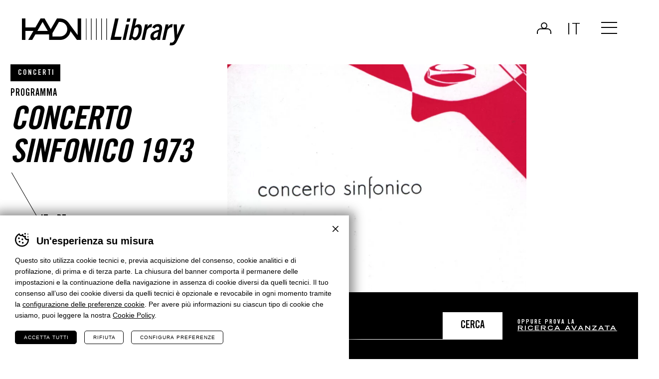

--- FILE ---
content_type: text/html; charset=UTF-8
request_url: https://library.haydn.it/programmi/concerto-sinfonico-127
body_size: 8005
content:
<!DOCTYPE html>
<html lang="it-IT" class="no-js">
<head>
    <meta http-equiv="Content-Type" content="text/html; charset=utf-8" />
    		<meta name="viewport" content="width=device-width,initial-scale=1,user-scalable=yes" />
	    <meta name="format-detection" content="telephone=no" />
    <meta name='robots' content='index, follow, max-image-preview:large, max-snippet:-1, max-video-preview:-1' />
<link rel="alternate" hreflang="it" href="https://library.haydn.it/programmi/concerto-sinfonico-127" />
<link rel="alternate" hreflang="de" href="https://library.haydn.it/de/programme/concerto-sinfonico-127" />
<link rel="alternate" hreflang="en" href="https://library.haydn.it/en/programs/concerto-sinfonico-127" />
<link rel="alternate" hreflang="x-default" href="https://library.haydn.it/programmi/concerto-sinfonico-127" />

	<!-- This site is optimized with the Yoast SEO plugin v23.9 - https://yoast.com/wordpress/plugins/seo/ -->
	<title>concerto sinfonico - Haydn Library</title>
	<meta property="og:locale" content="it_IT" />
	<meta property="og:type" content="article" />
	<meta property="og:title" content="concerto sinfonico - Haydn Library" />
	<meta property="og:description" content="&#8220;&#8221; PS_1972-1973_072_001 &#8220;7944&#8221; &#8220;0&#8221; 29/05/1973 &#8220;19730529&#8221; 29/05/1973 &#8220;19730529&#8221; concerto sinfonico {&#8220;it&#8221;:&#8221;concerto sinfonico&#8221;,&#8221;de&#8221;:&#8221;&#8221;,&#8221;en&#8221;:&#8221;&#8221;} {&#8220;it&#8221;:&#8221;&amp;#..." />
	<meta property="og:url" content="https://library.haydn.it/programmi/concerto-sinfonico-127" />
	<meta property="og:site_name" content="Haydn Library" />
	<meta property="og:image" content="https://library.haydn.it/wp-content/uploads/2024/02/PS_1972-1973_072_001.jpg" />
	<meta property="og:image:width" content="1200" />
	<meta property="og:image:height" content="1200" />
	<meta property="og:image:type" content="image/jpeg" />
	<meta name="twitter:card" content="summary_large_image" />
	<script type="application/ld+json" class="yoast-schema-graph">{"@context":"https://schema.org","@graph":[{"@type":"WebPage","@id":"https://library.haydn.it/programmi/concerto-sinfonico-127","url":"https://library.haydn.it/programmi/concerto-sinfonico-127","name":"concerto sinfonico - Haydn Library","isPartOf":{"@id":"https://library.haydn.it/#website"},"primaryImageOfPage":{"@id":"https://library.haydn.it/programmi/concerto-sinfonico-127#primaryimage"},"image":{"@id":"https://library.haydn.it/programmi/concerto-sinfonico-127#primaryimage"},"thumbnailUrl":"https://library.haydn.it/wp-content/uploads/2024/02/PS_1972-1973_072_001.jpg","datePublished":"2024-02-06T11:36:01+00:00","dateModified":"2024-02-06T11:36:01+00:00","breadcrumb":{"@id":"https://library.haydn.it/programmi/concerto-sinfonico-127#breadcrumb"},"inLanguage":"it-IT","potentialAction":[{"@type":"ReadAction","target":["https://library.haydn.it/programmi/concerto-sinfonico-127"]}]},{"@type":"ImageObject","inLanguage":"it-IT","@id":"https://library.haydn.it/programmi/concerto-sinfonico-127#primaryimage","url":"https://library.haydn.it/wp-content/uploads/2024/02/PS_1972-1973_072_001.jpg","contentUrl":"https://library.haydn.it/wp-content/uploads/2024/02/PS_1972-1973_072_001.jpg","width":1200,"height":1200},{"@type":"BreadcrumbList","@id":"https://library.haydn.it/programmi/concerto-sinfonico-127#breadcrumb","itemListElement":[{"@type":"ListItem","position":1,"name":"Home","item":"https://library.haydn.it/"},{"@type":"ListItem","position":2,"name":"Programmi","item":"https://library.haydn.it/programmi"},{"@type":"ListItem","position":3,"name":"concerto sinfonico 1973"}]},{"@type":"WebSite","@id":"https://library.haydn.it/#website","url":"https://library.haydn.it/","name":"Haydn Library","description":"","potentialAction":[{"@type":"SearchAction","target":{"@type":"EntryPoint","urlTemplate":"https://library.haydn.it/?s={search_term_string}"},"query-input":{"@type":"PropertyValueSpecification","valueRequired":true,"valueName":"search_term_string"}}],"inLanguage":"it-IT"}]}</script>
	<!-- / Yoast SEO plugin. -->


<style id='classic-theme-styles-inline-css' type='text/css'>
/*! This file is auto-generated */
.wp-block-button__link{color:#fff;background-color:#32373c;border-radius:9999px;box-shadow:none;text-decoration:none;padding:calc(.667em + 2px) calc(1.333em + 2px);font-size:1.125em}.wp-block-file__button{background:#32373c;color:#fff;text-decoration:none}
</style>
<style id='global-styles-inline-css' type='text/css'>
:root{--wp--preset--aspect-ratio--square: 1;--wp--preset--aspect-ratio--4-3: 4/3;--wp--preset--aspect-ratio--3-4: 3/4;--wp--preset--aspect-ratio--3-2: 3/2;--wp--preset--aspect-ratio--2-3: 2/3;--wp--preset--aspect-ratio--16-9: 16/9;--wp--preset--aspect-ratio--9-16: 9/16;--wp--preset--color--black: #000000;--wp--preset--color--cyan-bluish-gray: #abb8c3;--wp--preset--color--white: #ffffff;--wp--preset--color--pale-pink: #f78da7;--wp--preset--color--vivid-red: #cf2e2e;--wp--preset--color--luminous-vivid-orange: #ff6900;--wp--preset--color--luminous-vivid-amber: #fcb900;--wp--preset--color--light-green-cyan: #7bdcb5;--wp--preset--color--vivid-green-cyan: #00d084;--wp--preset--color--pale-cyan-blue: #8ed1fc;--wp--preset--color--vivid-cyan-blue: #0693e3;--wp--preset--color--vivid-purple: #9b51e0;--wp--preset--gradient--vivid-cyan-blue-to-vivid-purple: linear-gradient(135deg,rgba(6,147,227,1) 0%,rgb(155,81,224) 100%);--wp--preset--gradient--light-green-cyan-to-vivid-green-cyan: linear-gradient(135deg,rgb(122,220,180) 0%,rgb(0,208,130) 100%);--wp--preset--gradient--luminous-vivid-amber-to-luminous-vivid-orange: linear-gradient(135deg,rgba(252,185,0,1) 0%,rgba(255,105,0,1) 100%);--wp--preset--gradient--luminous-vivid-orange-to-vivid-red: linear-gradient(135deg,rgba(255,105,0,1) 0%,rgb(207,46,46) 100%);--wp--preset--gradient--very-light-gray-to-cyan-bluish-gray: linear-gradient(135deg,rgb(238,238,238) 0%,rgb(169,184,195) 100%);--wp--preset--gradient--cool-to-warm-spectrum: linear-gradient(135deg,rgb(74,234,220) 0%,rgb(151,120,209) 20%,rgb(207,42,186) 40%,rgb(238,44,130) 60%,rgb(251,105,98) 80%,rgb(254,248,76) 100%);--wp--preset--gradient--blush-light-purple: linear-gradient(135deg,rgb(255,206,236) 0%,rgb(152,150,240) 100%);--wp--preset--gradient--blush-bordeaux: linear-gradient(135deg,rgb(254,205,165) 0%,rgb(254,45,45) 50%,rgb(107,0,62) 100%);--wp--preset--gradient--luminous-dusk: linear-gradient(135deg,rgb(255,203,112) 0%,rgb(199,81,192) 50%,rgb(65,88,208) 100%);--wp--preset--gradient--pale-ocean: linear-gradient(135deg,rgb(255,245,203) 0%,rgb(182,227,212) 50%,rgb(51,167,181) 100%);--wp--preset--gradient--electric-grass: linear-gradient(135deg,rgb(202,248,128) 0%,rgb(113,206,126) 100%);--wp--preset--gradient--midnight: linear-gradient(135deg,rgb(2,3,129) 0%,rgb(40,116,252) 100%);--wp--preset--font-size--small: 13px;--wp--preset--font-size--medium: 20px;--wp--preset--font-size--large: 36px;--wp--preset--font-size--x-large: 42px;--wp--preset--spacing--20: 0.44rem;--wp--preset--spacing--30: 0.67rem;--wp--preset--spacing--40: 1rem;--wp--preset--spacing--50: 1.5rem;--wp--preset--spacing--60: 2.25rem;--wp--preset--spacing--70: 3.38rem;--wp--preset--spacing--80: 5.06rem;--wp--preset--shadow--natural: 6px 6px 9px rgba(0, 0, 0, 0.2);--wp--preset--shadow--deep: 12px 12px 50px rgba(0, 0, 0, 0.4);--wp--preset--shadow--sharp: 6px 6px 0px rgba(0, 0, 0, 0.2);--wp--preset--shadow--outlined: 6px 6px 0px -3px rgba(255, 255, 255, 1), 6px 6px rgba(0, 0, 0, 1);--wp--preset--shadow--crisp: 6px 6px 0px rgba(0, 0, 0, 1);}:where(.is-layout-flex){gap: 0.5em;}:where(.is-layout-grid){gap: 0.5em;}body .is-layout-flex{display: flex;}.is-layout-flex{flex-wrap: wrap;align-items: center;}.is-layout-flex > :is(*, div){margin: 0;}body .is-layout-grid{display: grid;}.is-layout-grid > :is(*, div){margin: 0;}:where(.wp-block-columns.is-layout-flex){gap: 2em;}:where(.wp-block-columns.is-layout-grid){gap: 2em;}:where(.wp-block-post-template.is-layout-flex){gap: 1.25em;}:where(.wp-block-post-template.is-layout-grid){gap: 1.25em;}.has-black-color{color: var(--wp--preset--color--black) !important;}.has-cyan-bluish-gray-color{color: var(--wp--preset--color--cyan-bluish-gray) !important;}.has-white-color{color: var(--wp--preset--color--white) !important;}.has-pale-pink-color{color: var(--wp--preset--color--pale-pink) !important;}.has-vivid-red-color{color: var(--wp--preset--color--vivid-red) !important;}.has-luminous-vivid-orange-color{color: var(--wp--preset--color--luminous-vivid-orange) !important;}.has-luminous-vivid-amber-color{color: var(--wp--preset--color--luminous-vivid-amber) !important;}.has-light-green-cyan-color{color: var(--wp--preset--color--light-green-cyan) !important;}.has-vivid-green-cyan-color{color: var(--wp--preset--color--vivid-green-cyan) !important;}.has-pale-cyan-blue-color{color: var(--wp--preset--color--pale-cyan-blue) !important;}.has-vivid-cyan-blue-color{color: var(--wp--preset--color--vivid-cyan-blue) !important;}.has-vivid-purple-color{color: var(--wp--preset--color--vivid-purple) !important;}.has-black-background-color{background-color: var(--wp--preset--color--black) !important;}.has-cyan-bluish-gray-background-color{background-color: var(--wp--preset--color--cyan-bluish-gray) !important;}.has-white-background-color{background-color: var(--wp--preset--color--white) !important;}.has-pale-pink-background-color{background-color: var(--wp--preset--color--pale-pink) !important;}.has-vivid-red-background-color{background-color: var(--wp--preset--color--vivid-red) !important;}.has-luminous-vivid-orange-background-color{background-color: var(--wp--preset--color--luminous-vivid-orange) !important;}.has-luminous-vivid-amber-background-color{background-color: var(--wp--preset--color--luminous-vivid-amber) !important;}.has-light-green-cyan-background-color{background-color: var(--wp--preset--color--light-green-cyan) !important;}.has-vivid-green-cyan-background-color{background-color: var(--wp--preset--color--vivid-green-cyan) !important;}.has-pale-cyan-blue-background-color{background-color: var(--wp--preset--color--pale-cyan-blue) !important;}.has-vivid-cyan-blue-background-color{background-color: var(--wp--preset--color--vivid-cyan-blue) !important;}.has-vivid-purple-background-color{background-color: var(--wp--preset--color--vivid-purple) !important;}.has-black-border-color{border-color: var(--wp--preset--color--black) !important;}.has-cyan-bluish-gray-border-color{border-color: var(--wp--preset--color--cyan-bluish-gray) !important;}.has-white-border-color{border-color: var(--wp--preset--color--white) !important;}.has-pale-pink-border-color{border-color: var(--wp--preset--color--pale-pink) !important;}.has-vivid-red-border-color{border-color: var(--wp--preset--color--vivid-red) !important;}.has-luminous-vivid-orange-border-color{border-color: var(--wp--preset--color--luminous-vivid-orange) !important;}.has-luminous-vivid-amber-border-color{border-color: var(--wp--preset--color--luminous-vivid-amber) !important;}.has-light-green-cyan-border-color{border-color: var(--wp--preset--color--light-green-cyan) !important;}.has-vivid-green-cyan-border-color{border-color: var(--wp--preset--color--vivid-green-cyan) !important;}.has-pale-cyan-blue-border-color{border-color: var(--wp--preset--color--pale-cyan-blue) !important;}.has-vivid-cyan-blue-border-color{border-color: var(--wp--preset--color--vivid-cyan-blue) !important;}.has-vivid-purple-border-color{border-color: var(--wp--preset--color--vivid-purple) !important;}.has-vivid-cyan-blue-to-vivid-purple-gradient-background{background: var(--wp--preset--gradient--vivid-cyan-blue-to-vivid-purple) !important;}.has-light-green-cyan-to-vivid-green-cyan-gradient-background{background: var(--wp--preset--gradient--light-green-cyan-to-vivid-green-cyan) !important;}.has-luminous-vivid-amber-to-luminous-vivid-orange-gradient-background{background: var(--wp--preset--gradient--luminous-vivid-amber-to-luminous-vivid-orange) !important;}.has-luminous-vivid-orange-to-vivid-red-gradient-background{background: var(--wp--preset--gradient--luminous-vivid-orange-to-vivid-red) !important;}.has-very-light-gray-to-cyan-bluish-gray-gradient-background{background: var(--wp--preset--gradient--very-light-gray-to-cyan-bluish-gray) !important;}.has-cool-to-warm-spectrum-gradient-background{background: var(--wp--preset--gradient--cool-to-warm-spectrum) !important;}.has-blush-light-purple-gradient-background{background: var(--wp--preset--gradient--blush-light-purple) !important;}.has-blush-bordeaux-gradient-background{background: var(--wp--preset--gradient--blush-bordeaux) !important;}.has-luminous-dusk-gradient-background{background: var(--wp--preset--gradient--luminous-dusk) !important;}.has-pale-ocean-gradient-background{background: var(--wp--preset--gradient--pale-ocean) !important;}.has-electric-grass-gradient-background{background: var(--wp--preset--gradient--electric-grass) !important;}.has-midnight-gradient-background{background: var(--wp--preset--gradient--midnight) !important;}.has-small-font-size{font-size: var(--wp--preset--font-size--small) !important;}.has-medium-font-size{font-size: var(--wp--preset--font-size--medium) !important;}.has-large-font-size{font-size: var(--wp--preset--font-size--large) !important;}.has-x-large-font-size{font-size: var(--wp--preset--font-size--x-large) !important;}
:where(.wp-block-post-template.is-layout-flex){gap: 1.25em;}:where(.wp-block-post-template.is-layout-grid){gap: 1.25em;}
:where(.wp-block-columns.is-layout-flex){gap: 2em;}:where(.wp-block-columns.is-layout-grid){gap: 2em;}
:root :where(.wp-block-pullquote){font-size: 1.5em;line-height: 1.6;}
</style>
<link rel='stylesheet' id='cooke_madeincima_main-css' href='https://library.haydn.it/wp-content/plugins/cookie-madeincima/cookie-madeincima.css?ver=6.7' type='text/css' media='all' />
<link rel='stylesheet' id='jquery.fancybox-css' href='https://library.haydn.it/wp-content/themes/digitallibrary/css/vendors/jquery.fancybox.css?ver=1717146929' type='text/css' media='all' />
<link rel='stylesheet' id='style-css' href='https://library.haydn.it/wp-content/themes/digitallibrary/style.css?ver=1717146929' type='text/css' media='all' />
<script type="text/javascript" id="wpml-cookie-js-extra">
/* <![CDATA[ */
var wpml_cookies = {"wp-wpml_current_language":{"value":"it","expires":1,"path":"\/"}};
var wpml_cookies = {"wp-wpml_current_language":{"value":"it","expires":1,"path":"\/"}};
/* ]]> */
</script>
<script type="text/javascript" src="https://library.haydn.it/wp-content/plugins/sitepress-multilingual-cms/res/js/cookies/language-cookie.js?ver=4.6.14" id="wpml-cookie-js" defer="defer" data-wp-strategy="defer"></script>
<script type="text/javascript" src="https://library.haydn.it/wp-content/themes/digitallibrary/js/jquery.min.js?ver=1717146929" id="jquery-js"></script>
<script type="text/javascript" id="cookie_madeincima_main-js-extra">
/* <![CDATA[ */
var config = {"cookieName":"cm_cookie_haydn-library","cookieUrlSite":"https:\/\/library.haydn.it","cookieAjaxPrintFunction":"mc_print_cookie_notice_preferences","cookiePrivacyUrl":"","cookiePosition":"top","cookieActivation":"a","cookieMainContainerClasses":"","cookieBodyClasses":"","cookieOnlyTech":"","cookieSiteMode":"live","cookieTracker":"matomo","cookieErrorMessage":"This content is disabled because you didn't authorize cookies.","cookieDefaultLanguage":"it","cookieCurrentLanguage":"it"};
var cm_cookies_map = {"192":{"script_id":"192","event":"mic_activator_prima_parte","monitor_id":"","cookies":{"193":{"status":true},"5020":{"status":true},"5019":{"status":true}}},"191":{"script_id":"191","event":"mic_activator_facebook_pixel","monitor_id":"","cookies":{"216":{"status":false}}},"6075":{"script_id":"6075","event":"mic_activator_facebook_pixel","monitor_id":"","cookies":{"6073":{"status":false}}},"6074":{"script_id":"6074","event":"mic_activator_facebook_pixel","monitor_id":"","cookies":{"6072":{"status":false}}}};
var cm_cookies_hashed = ["4978d9d8fdbd70ab5b4e8348f6cd71e1"];
/* ]]> */
</script>
<script type="text/javascript" src="https://library.haydn.it/wp-content/plugins/cookie-madeincima/cookie-madeincima.jquery.js?ver=6.7" id="cookie_madeincima_main-js"></script>
<link rel="https://api.w.org/" href="https://library.haydn.it/wp-json/" /><link rel="alternate" title="oEmbed (JSON)" type="application/json+oembed" href="https://library.haydn.it/wp-json/oembed/1.0/embed?url=https%3A%2F%2Flibrary.haydn.it%2Fprogrammi%2Fconcerto-sinfonico-127" />
<link rel="alternate" title="oEmbed (XML)" type="text/xml+oembed" href="https://library.haydn.it/wp-json/oembed/1.0/embed?url=https%3A%2F%2Flibrary.haydn.it%2Fprogrammi%2Fconcerto-sinfonico-127&#038;format=xml" />
<meta name="theme-color" content="#000000"><link rel="icon" href="https://library.haydn.it/wp-content/uploads/2023/09/cropped-favicon-32x32.jpg" sizes="32x32" />
<link rel="icon" href="https://library.haydn.it/wp-content/uploads/2023/09/cropped-favicon-192x192.jpg" sizes="192x192" />
<link rel="apple-touch-icon" href="https://library.haydn.it/wp-content/uploads/2023/09/cropped-favicon-180x180.jpg" />
<meta name="msapplication-TileImage" content="https://library.haydn.it/wp-content/uploads/2023/09/cropped-favicon-270x270.jpg" />
</head>
<body class="programma-template-default single single-programma postid-7943 lang-it with-featured-image">
	<ul class="screenreader-menu">
		<li><a href="#main-menu">Vai al menu principale</a></li>
		<li><a href="#main">Vai al contenuto principale</a></li>
	</ul>
	<header class="header">
		<div class="aux">
			<div class="logos-container">
									<a class="logo digital-library" href="https://library.haydn.it">Haydn Library</a>
							</div>
			<div class="header-actions-container">
									<div class="reserved-area-login-container">
												<a href="https://library.haydn.it/login" class="reserved-area-login not-logged-in">Login</a>
					</div>
								<div class="language-switcher-container">
									<nav class="language-switcher lang-dropdown">
					<span class="active lang-dropdown-trigger">it</span>					<ul class="header-langs lang-dropdown-list">
						<li><a href="https://library.haydn.it/de/programme/concerto-sinfonico-127">de</a></li><li><a href="https://library.haydn.it/en/programs/concerto-sinfonico-127">en</a></li>					</ul>
				</nav>
							</div>
				<span class="menu-trigger icon-hamburger">
					<span class="icon">Menu</span>
				</span>
			</div>
			<div class="menu-container">
				<div class="menu-inner">
					<nav id="main-menu" class="main-menu"><ul id="menu-main-menu-it" class="menu"><li id="menu-item-151" class="menu-item menu-item-type-custom menu-item-object-custom menu-item-home menu-item-151"><a href="https://library.haydn.it" title="Homepage">Homepage</a></li>
<li id="menu-item-152" class="menu-item menu-item-type-post_type menu-item-object-page menu-item-152"><a href="https://library.haydn.it/cose-la-haydn-library" title="Cos’è Haydn Library?">Cos’è Haydn Library?</a></li>
<li id="menu-item-368" class="menu-item menu-item-type-post_type_archive menu-item-object-programma current-menu-item menu-item-368"><a href="https://library.haydn.it/programmi" aria-current="page" title="Programmi">Programmi</a></li>
<li id="menu-item-367" class="menu-item menu-item-type-post_type_archive menu-item-object-esecuzione menu-item-367"><a href="https://library.haydn.it/esecuzioni" title="Esecuzioni">Esecuzioni</a></li>
</ul></nav><nav id="secondary-main-menu" class="secondary-main-menu"><ul id="menu-main-menu-secondary-it" class="menu"><li id="menu-item-153" class="menu-item menu-item-type-custom menu-item-object-custom menu-item-153"><a target="_blank" href="https://www.haydn.it/" title="Vai al sito Haydn">Vai al sito Haydn</a></li>
</ul></nav>				</div>
									<a class="event-calendar-link-container" href="https://library.haydn.it/esecuzioni/?advanced">
						<span class="inner">Ricerca avanzata</span>
					</a>
							</div>
		</div>
	</header>
		
	<main id="main" class="main">
				<div class="main-content main-content-programma">
			<div class="headings-container headings-type-10 headings-variant-10a lines-after">
	<div class="main-title-container">
			<div class="categories-container">
		<div class="categories">
								<p class="single-category dark-label">Concerti</p>
									<p class="post-type-label">Programma</p>
						</div>
	</div>
		<div class="main-title-container-inner">
						<h1 class="main-title">concerto sinfonico 1973</h1>
		</div>
			<div class="heading-meta programma-meta-container">
					<p class="lingue">IT - DE</p>
					<p class="eventi-concerti">1 CONCERTO</p>
		<ul class="allegati">
				<li class="single-allegato">
										<a href="#691129069f932" target="_self" class="find-out-more sfogliabile-link main-link" data-fancybox="">Programma</a>
						<div class="sfogliabile-container" id="691129069f932" style="display: none;"><iframe src="https://www.yumpu.com/it/embed/view/6ounv4G2UOjh1YPs"></iframe></div>
								</li>
		</ul>	</div>
	</div>
</div>			<div class="content content-programma">
					<div class="block block-block_featured_image text-with-title-container">
		<div class="image-container"><picture><source srcset="https://library.haydn.it/wp-content/uploads/2024/02/PS_1972-1973_072_001-850x850.jpg.webp" type="image/webp"><img src="https://library.haydn.it/wp-content/uploads/2024/02/PS_1972-1973_072_001-850x850.jpg" class="attachment-dimension_850_850 size-dimension_850_850" alt="PS-1972-1973-072-001" decoding="async" fetchpriority="high" srcset="https://library.haydn.it/wp-content/uploads/2024/02/PS_1972-1973_072_001-850x850.jpg 850w, https://library.haydn.it/wp-content/uploads/2024/02/PS_1972-1973_072_001-150x150.jpg 150w, https://library.haydn.it/wp-content/uploads/2024/02/PS_1972-1973_072_001-500x500.jpg 500w, https://library.haydn.it/wp-content/uploads/2024/02/PS_1972-1973_072_001.jpg 1200w" sizes="(max-width: 850px) 100vw, 850px" /></picture></div>	</div>
<div class="arrow-down lines-after"><span class="icon"></span></div>	<div class="block block-block_listing listing-container text-with-title-container lines-after">
					<div class="title-container">
				<h2 class="title-74">Concerti</h2>
			</div>
				<div class="aux">
			<div class="listing-concerto_evento">
				<div class="listing-list">
					<div class="item" data-found-posts="0">
	<div class="single-listing-item-container">
			<div class="categories-container">
		<div class="categories">
								<p class="single-category dark-label">Concerti</p>
						</div>
	</div>
					<a href="https://library.haydn.it/eventi/concerto-a-trento-106" target="_self" class="image-container">
				<div class="image-container"><picture><source srcset="https://library.haydn.it/wp-content/uploads/2023/08/placeholder.webp" type="image/webp"><img src="https://library.haydn.it/wp-content/uploads/2023/08/placeholder.jpg" class="attachment-dimension_850_850 size-dimension_850_850" alt="placeholder" decoding="async" srcset="https://library.haydn.it/wp-content/uploads/2023/08/placeholder.jpg 850w, https://library.haydn.it/wp-content/uploads/2023/08/placeholder-150x150.jpg 150w, https://library.haydn.it/wp-content/uploads/2023/08/placeholder-500x500.jpg 500w" sizes="(max-width: 850px) 100vw, 850px" /></picture></div>			</a>
				<h2 class="title-35"><a href="https://library.haydn.it/eventi/concerto-a-trento-106" target="_self">Concerto a Trento</a></h2>
					<p class="subtitle">1 esecuzione</p>
					<a href="https://library.haydn.it/eventi/concerto-a-trento-106" target="_self" class="find-out-more main-link">Vedi concerto</a>
			</div>
</div>				</div>
			</div>
		</div>
	</div>
			</div>
		</div>
	</main>
		<div class="search-bar-fixed">
	<div class="inner">
		<h2 class="title">Cerca <br />Esecuzione</h2>
		<form class="form" action="https://library.haydn.it/esecuzioni">
			<div class="inner">
				<div class="field">
										<input type="search" value="" class="input-search" name="search" placeholder="Cerca per titolo o artisti ..." />
					<button class="search-button">Cerca</button>
				</div>
				<p class="search-text">Oppure prova la <a class="" href="https://library.haydn.it/esecuzioni/?advanced">ricerca avanzata</a></p>
			</div>
		</form>
	</div>
</div>	<div class="block-featured-newsletter-container">
					<div class="newsletter-cta-container">
									<div class="inner full-bar bar-dark newsletter-cta-desktop"><a href="https://www.haydn.it/newsletter" target="_blank" class="item"><span>I migliori eventi Haydn nella tua e-mail! <span>Iscriviti alla newsletter!</span></span></a></div>
					<div class="inner newsletter-cta-mobile">
						<h2 class="title-40">I migliori<br>eventi Haydn<br>nella tua e-mail!</h2>
						<a class="find-out-more main-link" href="https://www.haydn.it/newsletter" target="_blank">Iscriviti alla newsletter!</a>
					</div>
							</div>
			</div>
			<footer class="footer">
				<div class="aux footer-aux">
					<div class="logo-container">
						<span class="logo"></span>
					</div>				
												<div class="copyright-contacts-container">
																	<div class="copyright-container">
										<h3 class="copyright-title">Fondazione Haydn di Bolzano e Trento</h3>
									</div>
																	<div class="contacts-container">
																					<p class="contact-line contact-line-1">
												<span class="address contact-value">Via Gilm 1/A / I-39100 Bolzano</span>
											</p>
																					<p class="contact-line contact-line-2">
												<span class="telephone contact-value">+39 0471 975031</span>
											</p>
																					<p class="contact-line contact-line-3">
																									<a class="email contact-value" href="mailto:info@haydn.it">info@haydn.it</a>
																									<a class="pec contact-value" href="mailto:info@pec.haydn.it">info@pec.haydn.it</a>
																							</p>
																					<p class="contact-line contact-line-4">
												<span class="piva contact-value">P. IVA 00665790218</span>
											</p>
																			</div>
															</div>
											<div class="footer-menus-impressum-container">
						<div class="footer-menu-container">
															<div class="primary-footer-menu-container">
									<nav id="primary-footer-menu" class="footer-menu primary-footer-menu"><ul id="menu-footer-menu-primary-it" class="menu"><li id="menu-item-370" class="menu-item menu-item-type-post_type_archive menu-item-object-programma current-menu-item menu-item-370"><a href="https://library.haydn.it/programmi" aria-current="page" title="Programmi">Programmi</a></li>
<li id="menu-item-369" class="menu-item menu-item-type-post_type_archive menu-item-object-esecuzione menu-item-369"><a href="https://library.haydn.it/esecuzioni" title="Esecuzioni">Esecuzioni</a></li>
<li id="menu-item-155" class="menu-item menu-item-type-post_type menu-item-object-page menu-item-155"><a href="https://library.haydn.it/login" title="Login">Login</a></li>
</ul></nav>								</div>
															<div class="secondary-footer-menu-container">
									<nav id="secondary-footer-menu" class="footer-menu secondary-footer-menu"><ul id="menu-footer-menu-secondary-it" class="menu"><li id="menu-item-156" class="menu-item menu-item-type-post_type menu-item-object-page menu-item-156"><a href="https://library.haydn.it/privacy-policy" title="Privacy Policy">Privacy Policy</a></li>
<li id="menu-item-157" class="menu-item menu-item-type-post_type menu-item-object-page menu-item-157"><a href="https://library.haydn.it/cookies" title="Cookies">Cookies</a></li>
<li id="menu-item-158" class="cm-open-cookie-notice menu-item menu-item-type-custom menu-item-object-custom menu-item-158"><a href="#" title="Preferenze cookie">Preferenze cookie</a></li>
</ul></nav>								</div>
														<div class="impressum-container">
																<p class="impressum-line">Website <a href="https://www.madeincima.it/?utm_source=library.haydn.it&utm_medium=Text%2Blink&utm_campaign=Footer%2BLink" target="_blank">MADE IN CIMA</a></p>
							</div>
						</div>
					</div>
											<div class="partners-container">
															<div class="partners-list">
																				<div class="single-partner">
																									<a class="single-partner-inner" href="https://www.assimoco.it/assimoco/home.html" target="_blank">
																									<div class="image-container">
														<img width="300" height="300" src="https://library.haydn.it/wp-content/uploads/2023/11/Nuovo-progetto.png" class="attachment-full size-full" alt="Assimoco" loading="lazy" decoding="async" srcset="https://library.haydn.it/wp-content/uploads/2023/11/Nuovo-progetto.png 300w, https://library.haydn.it/wp-content/uploads/2023/11/Nuovo-progetto-150x150.png 150w" sizes="auto, (max-width: 300px) 100vw, 300px" />													</div>
																									</a>
																							</div>
																					<div class="single-partner">
																									<a class="single-partner-inner" href="https://www.unitn.it/" target="_blank">
																									<div class="image-container">
														<img width="300" height="300" src="https://library.haydn.it/wp-content/uploads/2023/11/UniTrento_logo_ITA_colore2.png" class="attachment-full size-full" alt="Università di Trento" loading="lazy" decoding="async" srcset="https://library.haydn.it/wp-content/uploads/2023/11/UniTrento_logo_ITA_colore2.png 300w, https://library.haydn.it/wp-content/uploads/2023/11/UniTrento_logo_ITA_colore2-150x150.png 150w" sizes="auto, (max-width: 300px) 100vw, 300px" />													</div>
																									</a>
																							</div>
																					<div class="single-partner">
																									<a class="single-partner-inner" href="https://www.beniculturali.it/" target="_blank">
																									<div class="image-container">
														<img width="300" height="300" src="https://library.haydn.it/wp-content/uploads/2023/11/partner_MinisteroDellaCultura.png" class="attachment-full size-full" alt="Ministero della Cultura" loading="lazy" decoding="async" srcset="https://library.haydn.it/wp-content/uploads/2023/11/partner_MinisteroDellaCultura.png 300w, https://library.haydn.it/wp-content/uploads/2023/11/partner_MinisteroDellaCultura-150x150.png 150w" sizes="auto, (max-width: 300px) 100vw, 300px" />													</div>
																									</a>
																							</div>
																					<div class="single-partner">
																									<a class="single-partner-inner" href="https://www.madeincima.it/" target="_blank">
																									<div class="image-container">
														<img width="300" height="300" src="https://library.haydn.it/wp-content/uploads/2023/11/Nuovo-progetto-2.png" class="attachment-full size-full" alt="Made In Cima" loading="lazy" decoding="async" srcset="https://library.haydn.it/wp-content/uploads/2023/11/Nuovo-progetto-2.png 300w, https://library.haydn.it/wp-content/uploads/2023/11/Nuovo-progetto-2-150x150.png 150w" sizes="auto, (max-width: 300px) 100vw, 300px" />													</div>
																									</a>
																							</div>
																		</div>
															<div class="partners-text"><p>Spazio per loghi o <a href="#">altro</a> dedicato ai <strong>finanziatori</strong>.</p>
</div>
													</div>

									</div>
				<div class="clearfix"></div>
			</footer>
		<div class="cm-cookies"><div class="cm-cookies-inner"><span class="cm-cookies-close">Chiudi</span><div class="cm-cookies-container cm-cookies-container-notice"><h2 class="cm-cookies-container-notice-title">Un&#039;esperienza su misura</h2><p>Questo sito utilizza cookie tecnici e, previa acquisizione del consenso, cookie analitici e di profilazione, di prima e di terza parte. La chiusura del banner comporta il permanere delle impostazioni e la continuazione della navigazione in assenza di cookie diversi da quelli tecnici. Il tuo consenso all’uso dei cookie diversi da quelli tecnici è opzionale e revocabile in ogni momento tramite la <a href="#" class="cm-open-cookie-notice cm-open-cookie-notice-shortcode-type-link"><span class="cm-open-cookie-notice-span">configurazione delle preferenze cookie</span></a>. Per avere più informazioni su ciascun tipo di cookie che usiamo, puoi leggere la nostra <a href="https://library.haydn.it/cookies">Cookie Policy</a>.</p>
</div><div class="cm-cookies-container cm-cookies-container-preferences"><h2 class="cm-cookies-container-preferences-title">Configurazione preferenze cookie</h2><div class="cm-cookies-container-preferences-text">Da qui puoi dare o togliere il consenso all’installazione dei cookie utilizzati dal nostro sito web.</div><div class="cm-proprietaries-container"><div class="cm-proprietaries-container-single"><div class="cm-proprietaries-container-single-header"><h2 class="cm-proprietaries-container-title">Cookie tecnici necessari</h2><label for="cm-term-id-16" class="cm-cookie-label cm-cookie-label-disabled"><input type="checkbox" id="cm-term-id-16" class="cm-cookie-checkbox cm-cookie-checkbox-single-proprietary" checked="checked" disabled="disabled" /><span class="cm-cookie-label-slider"></span></label><p class="cm-cookie-tech-description">Sempre attivi</p><p>I cookie tecnici necessari non possono essere disattivati in quanto senza questi il sito web non sarebbe in grado di funzionare correttamente. Li usiamo per fornirti i nostri servizi e contribuiscono ad abilitare funzionalità di base quali, ad esempio, la navigazione sulle pagine, la lingua preferita o l’accesso alle aree protette del sito. Comprendono inoltre alcuni cookie analitici che servono a capire come gli utenti interagiscono con il sito raccogliendo informazioni statistiche in forma anonima.</p></div><div class="cm-scripts-container"><div class="cm-scripts-container-script-single"><div class="cm-scripts-container-script-single-cookies"><h3 class="cm-scripts-container-script-single-cookies-title">Prima parte<span class="cm-cookies-counter">1</span></h3><div class="cm-scripts-container-script-single-cookies-container"><div class="cm-scripts-container-script-single-cookies-single"><h4>cm_cookie_haydns-digital-library</h4><label for="cm-cookie-id-193" class="cm-cookie-label cm-cookie-label-disabled"><input type="checkbox" id="cm-cookie-id-193" class="cm-cookie-checkbox cm-cookie-checkbox-single-cookie" data-cm-script-id="192" data-cm-cookie-id="193" data-cm-cookie-display-name="cm_cookie_haydns-digital-library" checked="checked" disabled="disabled" data-cm-cookie-translations-ids="[193,5020,5019]" /><span class="cm-cookie-label-slider"></span></label><p class="cm-cookie-description">Verifica l'accettazione dei cookie.</p><div class="cm-single-cookie-footer"><p class="cm-cookie-duration"><strong>Durata</strong> <span>6</span> <span>mesi</span></p><p class="cm-cookie-domain"><strong>Dominio</strong> library.haydn.it</p></div></div></div></div></div></div></div><div class="cm-proprietaries-container-single"><div class="cm-proprietaries-container-single-header"><h2 class="cm-proprietaries-container-title">Cookie di profilazione</h2><label for="cm-term-id-18" class="cm-cookie-label"><input type="checkbox" id="cm-term-id-18" class="cm-cookie-checkbox cm-cookie-checkbox-single-proprietary" /><span class="cm-cookie-label-slider"></span></label><p>I cookie di profilazione vengono utilizzati per tracciare gli utenti del sito. La finalità è quella di presentare comunicazioni personalizzate o annunci pubblicitari che siano rilevanti e coinvolgenti per lo specifico utente.</p></div><div class="cm-scripts-container"><div class="cm-scripts-container-script-single"><div class="cm-scripts-container-script-single-cookies"><h3 class="cm-scripts-container-script-single-cookies-title">Facebook<span class="cm-cookies-counter">1</span></h3><div class="cm-scripts-container-script-single-cookies-container"><div class="cm-scripts-container-script-single-cookies-single"><h4>_fbp</h4><label for="cm-cookie-id-216" class="cm-cookie-label"><input type="checkbox" id="cm-cookie-id-216" class="cm-cookie-checkbox cm-cookie-checkbox-single-cookie" data-cm-script-id="191" data-cm-cookie-id="216" data-cm-cookie-display-name="_fbp" data-cm-cookie-translations-ids="[216,6073,6072]" /><span class="cm-cookie-label-slider"></span></label><p class="cm-cookie-description">Permette di mostrare la nostra pubblicità agli utenti che hanno già visitato il nostro sito web quando sono su Facebook o su una piattaforma digitale supportata da Facebook Advertising.</p><div class="cm-single-cookie-footer"><p class="cm-cookie-duration"><strong>Durata</strong> <span>3</span> <span>mesi</span></p><p class="cm-cookie-domain"><strong>Dominio</strong> library.haydn.it</p></div></div><a href="https://www.facebook.com/policies/cookies/" target="_blank" class="cm-proprietary-more-info-link">Scopri di più su questo fornitore</a></div></div></div></div></div></div></div><div class="cm-cookies-buttons-container"><button class="cm-cookies-button cm-cookies-button-accept cm-cookies-button-accept-all">Accetta tutti</button><button class="cm-cookies-button cm-cookies-button-accept cm-cookies-button-accept-selected">Accetta selezionati</button><button class="cm-cookies-button cm-cookies-button-refuse">Rifiuta</button><button class="cm-cookies-button cm-cookies-button-configure cm-open-cookie-notice">Configura preferenze</button></div></div></div><!-- Matomo Tag Manager -->
<script >
var _mtm = _mtm || [];
_mtm.push({'mtm.startTime': (new Date().getTime()), 'event': 'mtm.Start'});
var d=document, g=d.createElement('script'), s=d.getElementsByTagName('script')[0];
g.type='text/javascript'; g.async=true; g.src="https://library.haydn.it/wp-content/uploads/matomo/container_cIfDvveX.js"; s.parentNode.insertBefore(g,s);
</script><!-- End Matomo Tag Manager --><script type="text/javascript" src="https://library.haydn.it/wp-content/themes/digitallibrary/js/ua-parser.min.js?ver=1717146929" id="ua-parser-js"></script>
<script type="text/javascript" src="https://library.haydn.it/wp-content/themes/digitallibrary/js/jquery.fancybox.min.js?ver=1717146929" id="fancybox-js"></script>
<script type="text/javascript" id="utility-js-extra">
/* <![CDATA[ */
var localized = {"urlSite":"https:\/\/library.haydn.it","lang":"it","post_id":"7943"};
/* ]]> */
</script>
<script type="text/javascript" src="https://library.haydn.it/wp-content/themes/digitallibrary/js/utility.js?ver=1717146929" id="utility-js"></script>
		<span class="go-to-top">Up</span>
    	<div class="js-media-query-tester"></div>
    	    </body>
</html>
<!--
Performance optimized by W3 Total Cache. Learn more: https://www.boldgrid.com/w3-total-cache/


Served from: library.haydn.it @ 2025-11-10 00:51:34 by W3 Total Cache
-->

--- FILE ---
content_type: text/css
request_url: https://library.haydn.it/wp-content/themes/digitallibrary/style.css?ver=1717146929
body_size: 78245
content:
.cm-cookies.cm-bottom .cm-centre:after{display:table;content:"";clear:both}html{-webkit-text-size-adjust:100%;font-size:62.5%;height:100%}body{font-size:1.6em;font-family:Arial,sans-serif;padding:0;margin:0;width:100%;line-height:150%}div,span,object,iframe,h1,h2,h3,h4,h5,h6,p,blockquote,pre,abbr,address,cite,code,del,dfn,em,img,ins,kbd,q,samp,small,strong,sub,sup,var,b,i,dl,dt,dd,ol,ul,li,fieldset,form,label,legend,table,caption,tbody,tfoot,thead,tr,th,td,article,aside,canvas,details,figcaption,figure,footer,header,hgroup,menu,nav,section,summary,time,mark,audio,video{margin:0;padding:0;border:0;outline:0;font-size:1em;vertical-align:baseline;background:transparent}article,aside,details,figcaption,figure,footer,header,hgroup,menu,nav,section{display:block}nav ul{list-style:none}blockquote,q{quotes:none}blockquote:before,blockquote:after,q:before,q:after{content:"";content:none}a{margin:0;padding:0;vertical-align:baseline;background:transparent}ins{background-color:#ff9;color:#000;text-decoration:none}mark{background-color:#ff9;color:#000;font-style:italic;font-weight:bold}del{text-decoration:line-through}abbr[title],dfn[title]{border-bottom:1px dotted;cursor:help}table{border-collapse:collapse;border-spacing:0}hr{display:block;height:1px;border:0;border-top:1px solid #ccc;margin:1em 0;padding:0}input,select{vertical-align:middle}*{outline:none}input:-internal-autofill-selected{background-color:transparent !important;color:inherit !important}@media screen and (-webkit-min-device-pixel-ratio: 0)and (max-device-width: 1024px){select:focus,textarea:focus,input,input:focus{font-size:16px}}@font-face{font-family:"Trade Gothic LT Std Cn";src:url("font/TradeGothicLTStd-BoldCondensedNo20.eot");src:local("Trade Gothic LT Std Bold Condensed No. 20"),local("TradeGothicLTStd-BoldCondensedNo.20"),url("font/TradeGothicLTStd-BoldCondensedNo20.eot?#iefix") format("embedded-opentype"),url("font/TradeGothicLTStd-BoldCondensedNo20.woff2") format("woff2"),url("font/TradeGothicLTStd-BoldCondensedNo20.woff") format("woff"),url("font/TradeGothicLTStd-BoldCondensedNo20.ttf") format("truetype"),url("font/TradeGothicLTStd-BoldCondensedNo20.svg#TradeGothicLTStd-BoldCondensedNo.20") format("svg");font-weight:bold;font-style:normal;font-display:swap}@font-face{font-family:"Trade Gothic LT Std Cn";src:url("font/TradeGothicLTStd-BoldCondensedNo20Oblique.eot");src:local("Trade Gothic LT Std Bold Condensed No. 20 Oblique"),local("TradeGothicLTStd-BoldCondensedNo.20Oblique"),url("font/TradeGothicLTStd-BoldCondensedNo20Oblique.eot?#iefix") format("embedded-opentype"),url("font/TradeGothicLTStd-BoldCondensedNo20Oblique.woff2") format("woff2"),url("font/TradeGothicLTStd-BoldCondensedNo20Oblique.woff") format("woff"),url("font/TradeGothicLTStd-BoldCondensedNo20Oblique.ttf") format("truetype"),url("font/TradeGothicLTStd-BoldCondensedNo20Oblique.svg#TradeGothicLTStd-BoldCondensedNo.20Oblique") format("svg");font-weight:bold;font-style:italic;font-display:swap}@font-face{font-family:"Trade Gothic LT Std Extended";src:url("font/TradeGothicLTStd-Extended.eot");src:local("Trade Gothic LT Std Extended"),local("TradeGothicLTStd-Extended"),url("font/TradeGothicLTStd-Extended.eot?#iefix") format("embedded-opentype"),url("font/TradeGothicLTStd-Extended.woff2") format("woff2"),url("font/TradeGothicLTStd-Extended.woff") format("woff"),url("font/TradeGothicLTStd-Extended.ttf") format("truetype"),url("font/TradeGothicLTStd-Extended.svg#TradeGothicLTStd-Extended") format("svg");font-weight:normal;font-style:normal;font-display:swap}@font-face{font-family:"Trade Gothic LT Std Extended";src:url("font/TradeGothicLTStd-BoldExtended.eot");src:local("Trade Gothic LT Std Bold Extended"),local("TradeGothicLTStd-BoldExtended"),url("font/TradeGothicLTStd-BoldExtended.eot?#iefix") format("embedded-opentype"),url("font/TradeGothicLTStd-BoldExtended.woff2") format("woff2"),url("font/TradeGothicLTStd-BoldExtended.woff") format("woff"),url("font/TradeGothicLTStd-BoldExtended.ttf") format("truetype"),url("font/TradeGothicLTStd-BoldExtended.svg#TradeGothicLTStd-BoldExtended") format("svg");font-weight:bold;font-style:normal;font-display:swap}@font-face{font-family:"Trade Gothic LT Std";src:url("font/TradeGothicLTStd-BoldOblique.eot");src:local("Trade Gothic LT Std Bold Oblique"),local("TradeGothicLTStd-BoldOblique"),url("font/TradeGothicLTStd-BoldOblique.eot?#iefix") format("embedded-opentype"),url("font/TradeGothicLTStd-BoldOblique.woff2") format("woff2"),url("font/TradeGothicLTStd-BoldOblique.woff") format("woff"),url("font/TradeGothicLTStd-BoldOblique.ttf") format("truetype"),url("font/TradeGothicLTStd-BoldOblique.svg#TradeGothicLTStd-BoldOblique") format("svg");font-weight:bold;font-style:italic;font-display:swap}@font-face{font-family:"Trade Gothic LT Std";src:url("font/TradeGothicLTStd-CondensedNo18.eot");src:local("Trade Gothic LT Std Condensed No. 18"),local("TradeGothicLTStd-CondensedNo.18"),url("font/TradeGothicLTStd-CondensedNo18.eot?#iefix") format("embedded-opentype"),url("font/TradeGothicLTStd-CondensedNo18.woff2") format("woff2"),url("font/TradeGothicLTStd-CondensedNo18.woff") format("woff"),url("font/TradeGothicLTStd-CondensedNo18.ttf") format("truetype"),url("font/TradeGothicLTStd-CondensedNo18.svg#TradeGothicLTStd-CondensedNo.18") format("svg");font-weight:500;font-style:normal;font-display:swap}@font-face{font-family:"Trade Gothic LT Std";src:url("font/TradeGothicLTStd-CondensedNo18Oblique.eot");src:local("Trade Gothic LT Std Condensed No. 18 Oblique"),local("TradeGothicLTStd-CondensedNo.18Oblique"),url("font/TradeGothicLTStd-CondensedNo18Oblique.eot?#iefix") format("embedded-opentype"),url("font/TradeGothicLTStd-CondensedNo18Oblique.woff2") format("woff2"),url("font/TradeGothicLTStd-CondensedNo18Oblique.woff") format("woff"),url("font/TradeGothicLTStd-CondensedNo18Oblique.ttf") format("truetype"),url("font/TradeGothicLTStd-CondensedNo18Oblique.svg#TradeGothicLTStd-CondensedNo.18Oblique") format("svg");font-weight:500;font-style:italic;font-display:swap}@font-face{font-family:"Trade Gothic LT Std";src:url("font/TradeGothicLTStd-Light.eot");src:local("Trade Gothic LT Std Light"),local("TradeGothicLTStd-Light"),url("font/TradeGothicLTStd-Light.eot?#iefix") format("embedded-opentype"),url("font/TradeGothicLTStd-Light.woff2") format("woff2"),url("font/TradeGothicLTStd-Light.woff") format("woff"),url("font/TradeGothicLTStd-Light.ttf") format("truetype"),url("font/TradeGothicLTStd-Light.svg#TradeGothicLTStd-Light") format("svg");font-weight:300;font-style:normal;font-display:swap}@font-face{font-family:"Montserrat ExtraLight";src:url("font/Montserrat-ExtraLight.eot");src:url("font/Montserrat-ExtraLight.eot?#iefix") format("embedded-opentype"),url("font/Montserrat-ExtraLight.woff2") format("woff2"),url("font/Montserrat-ExtraLight.woff") format("woff"),url("font/Montserrat-ExtraLight.ttf") format("truetype"),url("font/Montserrat-ExtraLight.svg#Montserrat-ExtraLight") format("svg");font-weight:200;font-style:normal;font-display:swap}.screenreader-menu{position:absolute;top:-999px;left:-999px}.no-touch a[href*="tel:"]{cursor:default;text-decoration:none}.no-touch a[href*="tel:"]:hover{text-decoration:none}.text-highlighted{font-family:"Trade Gothic LT Std Cn";font-weight:bold;font-size:18px;text-transform:uppercase;letter-spacing:0;line-height:100%}@media screen and (min-width: 62.51em){.text-highlighted{font-size:28px}}.graphic::before{content:"";position:absolute;-webkit-transform:rotate(30deg);-moz-transform:rotate(30deg);-ms-transform:rotate(30deg);-o-transform:rotate(30deg);transform:rotate(30deg);width:1px;z-index:100}.dark-label{font-family:"Trade Gothic LT Std Cn",sans-serif;display:inline-block;background:#000;color:#fff;width:auto;font-weight:bold;font-weight:bold;text-transform:uppercase;line-height:100%;font-size:12px;padding:7px 9px 5px 9px;margin-right:2px}@media screen and (min-width: 31.26em){.dark-label{font-size:13px;padding:9px 10px 7px 10px}}@media screen and (min-width: 37.51em){.dark-label{font-size:14px}}@media screen and (min-width: 75.01em){.dark-label{font-size:15px}}.dark-label:last-child{margin-right:0}.light-label{font-family:"Trade Gothic LT Std Cn",sans-serif;display:inline-block;width:auto;font-weight:bold;font-weight:bold;text-transform:uppercase;line-height:100%;font-size:12px;text-decoration:none;margin-right:2px}@media screen and (min-width: 31.26em){.light-label{font-size:13px}}@media screen and (min-width: 37.51em){.light-label{font-size:14px}}@media screen and (min-width: 75.01em){.light-label{font-size:15px}}.light-label:last-child{margin-right:0}a{color:#000;text-decoration:none}.no-touch a:hover{text-decoration:underline}@media screen and (min-width: 62.51em){a[href^=tel]{pointer-events:none;cursor:default}}button{-webkit-background:none;-moz-background:none;-ms-background:none;-o-background:none;background:none;border:0;color:inherit;cursor:pointer;font:inherit;line-height:normal;overflow:visible;padding:0;-webkit-user-select:none;-moz-user-select:none;-ms-user-select:none}.subtitle{font-family:"Trade Gothic LT Std Extended",sans-serif;font-size:8.5px;font-weight:bold;letter-spacing:4px;text-transform:uppercase;line-height:1.5;position:relative}.subtitle::after{content:"";position:absolute;width:1px;background-color:#000;z-index:100}@media screen and (max-width: 62.5em){.block-caption p{font-family:"Trade Gothic LT Std Extended",sans-serif;font-size:8px;font-weight:bold;letter-spacing:3px;text-transform:uppercase;line-height:12px}}@media screen and (max-width: 43.75em){.block-caption p{font-size:7px;line-height:11px;letter-spacing:3px}}.side-main-title-container,.page-template-page-sostieni-cultura .headings-variant-1a,.headings-variant-1b,.headings-variant-1c{position:relative}.side-main-title-container::after,.page-template-page-sostieni-cultura .headings-variant-1a::after,.headings-variant-1b::after,.headings-variant-1c::after{content:"";position:absolute;width:1px;background-color:#000;z-index:0}h1{font-family:"Trade Gothic LT Std Cn",sans-serif;color:#000;text-transform:uppercase;position:relative;font-style:italic}h1::before{content:"";position:absolute;width:1px;background-color:#000;z-index:100}@media screen and (min-width: 56.26em){h1::after{content:"";position:absolute;width:1px;background-color:#000;z-index:100}}h2{font-family:"Trade Gothic LT Std Cn",sans-serif;color:#000;text-transform:uppercase;font-weight:bold}h2::after{content:"";position:absolute;width:1px;background-color:#000;z-index:100}h3{font-family:"Trade Gothic LT Std Extended",sans-serif;color:#000;font-weight:bold;text-transform:uppercase}h4{font-family:"Trade Gothic LT Std Extended",sans-serif;font-size:8.5px;font-weight:bold;color:#000;text-transform:uppercase}p{line-height:1.5;font-size:10px;font-family:"Trade Gothic LT Std Extended",sans-serif;color:#000;font-weight:bold;letter-spacing:2px}@media screen and (min-width: 43.76em){p{font-size:11px;line-height:1.5}}@media screen and (min-width: 56.26em){p{font-size:12px;line-height:1.6}}strong{font-family:"Trade Gothic LT Std Cn",sans-serif;font-size:10px;text-transform:uppercase;line-height:2;letter-spacing:1px;font-style:italic}@media screen and (min-width: 43.76em){strong{font-size:11px}}ul,ol{list-style:none;margin:0;padding:0}ul li,ol li{list-style-type:none;margin:0;padding:0;line-height:1.6;font-size:10px;font-family:"Trade Gothic LT Std Extended",sans-serif;font-weight:bold;color:#000;letter-spacing:1.5px}@media screen and (min-width: 43.76em){ul li,ol li{letter-spacing:2px;line-height:1.5;font-size:11px}}@media screen and (min-width: 56.26em){ul li,ol li{font-size:12px;line-height:1.6}}ol{list-style:none;counter-reset:my-awesome-counter}ol li{counter-increment:my-awesome-counter}ol li::before{content:counter(my-awesome-counter);font-family:"Trade Gothic LT Std Cn",sans-serif;font-size:13px;font-weight:bold}.main-link,.text-with-title-container.block-other-events .links-list-container a{-webkit-box-sizing:border-box;-moz-box-sizing:border-box;-ms-box-sizing:border-box;-o-box-sizing:border-box;box-sizing:border-box;-webkit-transition:border 300ms cubic-bezier(0.06, 0.68, 0.36, 0.99);-moz-transition:border 300ms cubic-bezier(0.06, 0.68, 0.36, 0.99);-ms-transition:border 300ms cubic-bezier(0.06, 0.68, 0.36, 0.99);-o-transition:border 300ms cubic-bezier(0.06, 0.68, 0.36, 0.99);transition:border 300ms cubic-bezier(0.06, 0.68, 0.36, 0.99);font-family:"Trade Gothic LT Std Cn",sans-serif;text-transform:uppercase;font-size:13px;border-bottom:2px solid #000;display:inline-block;line-height:1;letter-spacing:0;font-weight:bold;cursor:pointer;text-decoration:none;position:relative}@media screen and (min-width: 21.885em){.main-link,.text-with-title-container.block-other-events .links-list-container a{font-size:14px}}@media screen and (min-width: 28.135em){.main-link,.text-with-title-container.block-other-events .links-list-container a{line-height:1.1;font-size:15px}}@media screen and (min-width: 37.51em){.main-link,.text-with-title-container.block-other-events .links-list-container a{font-size:17px}}@media screen and (min-width: 62.51em){.main-link,.text-with-title-container.block-other-events .links-list-container a{font-size:18px}}@media screen and (min-width: 75.01em){.main-link,.text-with-title-container.block-other-events .links-list-container a{font-size:19px}}.main-link:after,.text-with-title-container.block-other-events .links-list-container a:after{content:"";background-size:10px 10px;background-image:url("images/plus.svg");background-repeat:no-repeat;background-position:cover;display:inline-block;width:10px;height:10px;margin-left:2px}@media screen and (min-width: 21.885em){.main-link:after,.text-with-title-container.block-other-events .links-list-container a:after{background-size:11px 11px;width:11px;height:11px;margin-left:3px}}@media screen and (min-width: 28.135em){.main-link:after,.text-with-title-container.block-other-events .links-list-container a:after{background-size:12px 12px;width:12px;height:12px}}@media screen and (min-width: 37.51em){.main-link:after,.text-with-title-container.block-other-events .links-list-container a:after{background-size:13px 13px;width:13px;height:13px}}@media screen and (min-width: 62.51em){.main-link:after,.text-with-title-container.block-other-events .links-list-container a:after{background-size:14px 14px;width:14px;height:14px;margin-left:4px}}@media screen and (min-width: 75.01em){.main-link:after,.text-with-title-container.block-other-events .links-list-container a:after{background-size:15px 15px;width:15px;height:15px}}.no-touch .main-link:hover,.no-touch .text-with-title-container.block-other-events .links-list-container a:hover,.text-with-title-container.block-other-events .links-list-container .no-touch a:hover{border-bottom:2px solid #fff;text-decoration:none}.no-touch .main-link:hover::after,.no-touch .text-with-title-container.block-other-events .links-list-container a:hover::after,.text-with-title-container.block-other-events .links-list-container .no-touch a:hover::after{-webkit-transform:scale(1.2);-moz-transform:scale(1.2);-ms-transform:scale(1.2);-o-transform:scale(1.2);transform:scale(1.2)}.full-bar{-webkit-box-sizing:border-box;-moz-box-sizing:border-box;-ms-box-sizing:border-box;-o-box-sizing:border-box;box-sizing:border-box;width:100vw;position:relative;left:-25px;z-index:2}@media screen and (min-width: 37.51em){.full-bar{left:-32px}}@media screen and (min-width: 62.51em){.full-bar{left:-21px}}@media screen and (min-width: 100.01em){.full-bar:before,.full-bar:after{display:block;width:100vw;height:100%;top:0;bottom:0;content:"";background:#000;position:absolute}}@media screen and (min-width: 82.01em){.page-template-page-teachers-area .full-bar:before,.page-template-page-teachers-area .full-bar:after{display:block;width:100vw;height:100%;top:0;bottom:0;content:"";background:#000;position:absolute}}@media screen and (min-width: 100.01em){.full-bar:before{right:100%}}@media screen and (min-width: 82.01em){.page-template-page-teachers-area .full-bar:before{right:100%}}@media screen and (min-width: 100.01em){.full-bar:after{left:100%}}@media screen and (min-width: 82.01em){.page-template-page-teachers-area .full-bar:after{left:100%}}.full-bar .full-bar-inner{width:100%}.text-with-title-container+.full-bar{margin-top:25px}.text-with-title-container+.full-bar.full-bar-tickets-container{margin-top:1px}.full-bar .item{font-family:"Trade Gothic LT Std Cn",sans-serif;-webkit-box-sizing:border-box;-moz-box-sizing:border-box;-ms-box-sizing:border-box;-o-box-sizing:border-box;box-sizing:border-box;-webkit-transition:padding-left 300ms cubic-bezier(0.06, 0.68, 0.36, 0.99);-moz-transition:padding-left 300ms cubic-bezier(0.06, 0.68, 0.36, 0.99);-ms-transition:padding-left 300ms cubic-bezier(0.06, 0.68, 0.36, 0.99);-o-transition:padding-left 300ms cubic-bezier(0.06, 0.68, 0.36, 0.99);transition:padding-left 300ms cubic-bezier(0.06, 0.68, 0.36, 0.99);font-size:18px;font-weight:bold;position:relative;display:block;color:#fff;background-color:#000;text-transform:uppercase;text-decoration:none;padding:17px 25px 20px 25px;line-height:100%}@media screen and (min-width: 37.51em){.full-bar .item{padding:18px 32px 19px 32px;font-size:19px;width:100%}}@media screen and (min-width: 62.51em){.full-bar .item{padding:20px 42px 21px 42px;font-size:21px;width:calc(100% + 42px)}}.os-osx .full-bar .item{padding-top:20px}@media screen and (min-width: 37.51em){.os-osx .full-bar .item{padding-top:21px}}@media screen and (min-width: 62.51em){.os-osx .full-bar .item{padding-top:22px}}.full-bar .item::after{-webkit-transform:rotate(30deg);-moz-transform:rotate(30deg);-ms-transform:rotate(30deg);-o-transform:rotate(30deg);transform:rotate(30deg);width:1px;z-index:100;background:#fff;display:inline-block;height:45px;content:"";margin-top:-22px;position:relative;left:30px;bottom:-3px}@media screen and (min-width: 37.51em){.full-bar .item::after{left:21px;height:42px}}@media screen and (min-width: 62.51em){.full-bar .item::after{margin-top:-24px;height:44px;left:24px}}.newsletter-cta-container .full-bar .item::after{margin-top:-24px}@media screen and (min-width: 62.51em){.newsletter-cta-container .full-bar .item::after{margin-top:-26px}}.os-osx .full-bar .item::after{bottom:0}.no-touch .full-bar .item:hover{padding-left:35px;text-decoration:none}@media screen and (min-width: 37.51em){.no-touch .full-bar .item:hover{padding-left:42px}}@media screen and (min-width: 62.51em){.no-touch .full-bar .item:hover{padding-left:52px}}.full-bar .item.dropdown-container{padding:0}.no-touch .full-bar .item.dropdown-container:hover{padding-left:0}@media screen and (min-width: 37.51em){.no-touch .full-bar .item.dropdown-container:hover{padding-left:0}}@media screen and (min-width: 62.51em){.no-touch .full-bar .item.dropdown-container:hover{padding-left:0}}.full-bar .main-link,.full-bar .text-with-title-container.block-other-events .links-list-container a,.text-with-title-container.block-other-events .links-list-container .full-bar a{border-bottom:0}.no-touch .full-bar .main-link:hover,.no-touch .full-bar .text-with-title-container.block-other-events .links-list-container a:hover,.text-with-title-container.block-other-events .links-list-container .no-touch .full-bar a:hover{border-bottom:0}.no-touch .full-bar .main-link:hover::after,.no-touch .full-bar .text-with-title-container.block-other-events .links-list-container a:hover::after,.text-with-title-container.block-other-events .links-list-container .no-touch .full-bar a:hover::after{-webkit-transform:rotate(30deg);-moz-transform:rotate(30deg);-ms-transform:rotate(30deg);-o-transform:rotate(30deg);transform:rotate(30deg)}@media screen and (min-width: 37.51em){.full-bar .full-bar-all-events-inner{width:calc(100% + 32px*2);left:-32px}}.full-bar.side-btn-container{left:-58px}@media screen and (min-width: 50.01em){.full-bar.side-btn-container{left:0;width:100%}}@media screen and (min-width: 100.01em){.full-bar.side-btn-container:before,.full-bar.side-btn-container:after{display:none}}@media screen and (min-width: 62.51em){.full-bar.side-btn-container .item{width:100%}}@media screen and (min-width: 43.76em){.full-bar.multiple .full-bar-inner{display:table-cell;display:-moz-box;display:-webkit-flexbox;display:-ms-flexbox;display:-webkit-flex;display:-moz-flex;display:flex;-webkit-flex-wrap:nowrap;-moz-flex-wrap:nowrap;-ms-flex-wrap:nowrap;-o-flex-wrap:nowrap;flex-wrap:nowrap;border-bottom:0}}@media screen and (min-width: 62.51em){.full-bar.multiple .full-bar-inner{left:42px;position:relative;width:100vw}}@media screen and (min-width: 100.01em){.full-bar.multiple .full-bar-inner{width:calc(100% + 42px);left:0}}.full-bar.multiple .item{margin-top:1px}@media screen and (min-width: 43.76em){.full-bar.multiple .item{margin-top:0;border-left:1px solid #fff}}.full-bar.multiple .item:first-child{margin-top:0}@media screen and (min-width: 43.76em){.full-bar.multiple .item:first-child{border-left:0}}@media screen and (min-width: 43.76em){.full-bar.multiple.full-bar-elements-3 .item{width:33.3%}}.full-bar.multiple.full-bar-elements-3 .item:not(.programs-dropdown-container){white-space:nowrap;text-overflow:ellipsis;overflow:hidden}@media screen and (min-width: 43.76em){.full-bar.multiple.full-bar-elements-3 .item:last-child{width:33.4%}}.full-bar.single-project-main-links-bottom{left:calc(-33px - 25px);margin-top:40px}@media screen and (min-width: 37.51em){.full-bar.single-project-main-links-bottom{left:0;margin-top:12px}}@media screen and (min-width: 37.51em){.full-bar.single-project-main-links-bottom{margin-top:15px}}@media screen and (min-width: 62.51em){.full-bar.single-project-main-links-bottom{margin-top:17px}}@media screen and (min-width: 43.76em){.full-bar.single-project-main-links-bottom .full-bar-inner{display:block}}@media screen and (min-width: 37.51em){.full-bar.single-project-main-links-bottom li{margin-bottom:6px;display:block}}@media screen and (min-width: 37.51em){.full-bar.single-project-main-links-bottom li:last-child{margin-bottom:0}}.full-bar.single-project-main-links-bottom .item{letter-spacing:0}@media screen and (min-width: 37.51em){.full-bar.single-project-main-links-bottom .item{-webkit-transition:border 300ms cubic-bezier(0.06, 0.68, 0.36, 0.99);-moz-transition:border 300ms cubic-bezier(0.06, 0.68, 0.36, 0.99);-ms-transition:border 300ms cubic-bezier(0.06, 0.68, 0.36, 0.99);-o-transition:border 300ms cubic-bezier(0.06, 0.68, 0.36, 0.99);transition:border 300ms cubic-bezier(0.06, 0.68, 0.36, 0.99);font-family:"Trade Gothic LT Std Cn",sans-serif;font-size:17px;border-bottom:2px solid #000;display:inline-block;line-height:1.1;letter-spacing:0;cursor:pointer;background:none;color:#000;padding:0;width:auto;margin-right:17px}}.full-bar.single-project-main-links-bottom .item:last-child{margin-bottom:1px}@media screen and (min-width: 50.01em){.full-bar.single-project-main-links-bottom .item:last-child{margin-right:0}}@media screen and (min-width: 37.51em){.full-bar.single-project-main-links-bottom .item:after{-webkit-transform:rotate(0deg);-moz-transform:rotate(0deg);-ms-transform:rotate(0deg);-o-transform:rotate(0deg);transform:rotate(0deg);background-image:url("images/plus.svg");background-repeat:no-repeat;background-position:cover;margin-left:2px;background-size:13px 13px;width:13px;height:13px;margin-top:0;left:auto;bottom:auto}}@media screen and (min-width: 62.51em){.full-bar.single-project-main-links-bottom .item:after{background-size:14px 14px;width:14px;height:14px;margin-left:4px;margin-top:0;left:auto}}@media screen and (min-width: 75.01em){.full-bar.single-project-main-links-bottom .item:after{background-size:15px 15px;width:15px;height:15px}}@media screen and (min-width: 82.01em){.full-bar.single-project-main-links-bottom .item:after{background-size:16px 16px;width:16px;height:16px}}@media screen and (min-width: 37.51em){.no-touch .full-bar.single-project-main-links-bottom .item:hover{border-bottom:2px solid #fff;text-decoration:none;padding-left:0}}@media screen and (min-width: 37.51em){.no-touch .full-bar.single-project-main-links-bottom .item:hover::after{-webkit-transform:scale(1.2);-moz-transform:scale(1.2);-ms-transform:scale(1.2);-o-transform:scale(1.2);transform:scale(1.2)}}@media screen and (min-width: 50.01em){.full-bar.single-project-main-links{left:auto;width:auto}}@media screen and (min-width: 100.01em){.full-bar.single-project-main-links:before,.full-bar.single-project-main-links:after{display:none}}@media screen and (min-width: 62.51em){.full-bar.single-project-main-links .full-bar-inner{left:auto;width:auto}}@media screen and (min-width: 50.01em){.full-bar.single-project-main-links .item{-webkit-transition:border 300ms cubic-bezier(0.06, 0.68, 0.36, 0.99);-moz-transition:border 300ms cubic-bezier(0.06, 0.68, 0.36, 0.99);-ms-transition:border 300ms cubic-bezier(0.06, 0.68, 0.36, 0.99);-o-transition:border 300ms cubic-bezier(0.06, 0.68, 0.36, 0.99);transition:border 300ms cubic-bezier(0.06, 0.68, 0.36, 0.99);font-family:"Trade Gothic LT Std Cn",sans-serif;font-size:17px;border-bottom:2px solid #000;display:inline-block;line-height:1.1;letter-spacing:0;cursor:pointer;background:none;color:#000;padding:0;width:auto;margin-right:17px}}@media screen and (min-width: 62.51em){.full-bar.single-project-main-links .item{font-size:18px}}@media screen and (min-width: 75.01em){.full-bar.single-project-main-links .item{font-size:19px}}@media screen and (min-width: 82.01em){.full-bar.single-project-main-links .item{font-size:22px}}@media screen and (min-width: 50.01em){.full-bar.single-project-main-links .item:last-child{margin-right:0}}@media screen and (min-width: 50.01em){.full-bar.single-project-main-links .item:after{-webkit-transform:rotate(0deg);-moz-transform:rotate(0deg);-ms-transform:rotate(0deg);-o-transform:rotate(0deg);transform:rotate(0deg);background-image:url("images/plus.svg");background-repeat:no-repeat;background-position:cover;margin-left:2px;background-size:13px 13px;width:13px;height:13px;margin-top:0;left:auto;bottom:auto}}@media screen and (min-width: 62.51em){.full-bar.single-project-main-links .item:after{background-size:14px 14px;width:14px;height:14px;margin-left:4px;margin-top:0;left:auto}}@media screen and (min-width: 75.01em){.full-bar.single-project-main-links .item:after{background-size:15px 15px;width:15px;height:15px}}@media screen and (min-width: 82.01em){.full-bar.single-project-main-links .item:after{background-size:16px 16px;width:16px;height:16px}}@media screen and (min-width: 50.01em){.no-touch .full-bar.single-project-main-links .item:hover{border-bottom:2px solid #fff;text-decoration:none;padding-left:0}}@media screen and (min-width: 50.01em){.no-touch .full-bar.single-project-main-links .item:hover::after{-webkit-transform:scale(1.2);-moz-transform:scale(1.2);-ms-transform:scale(1.2);-o-transform:scale(1.2);transform:scale(1.2)}}.full-bar+.full-bar{margin-top:1px}.partners-list-container+.full-bar{margin-top:58px}@media screen and (min-width: 62.51em){.partners-list-container+.full-bar{margin-top:70px}}.informations-container-project+.full-bar{margin-top:0}@media screen and (min-width: 37.51em){.informations-container-project+.full-bar{margin-top:58px}}@media screen and (min-width: 50.01em){.page-template-page-press .under-main-title-container .full-bar{left:0}}@media screen and (min-width: 100.01em){.page-template-page-press .under-main-title-container .full-bar:before{display:none}}.page-template-page-press .under-main-title-container .full-bar .item{font-size:17px;position:relative}@media screen and (min-width: 25.01em){.page-template-page-press .under-main-title-container .full-bar .item{font-size:18px}}@media screen and (min-width: 50.01em){.page-template-page-press .under-main-title-container .full-bar .item{-webkit-transition:border 300ms cubic-bezier(0.06, 0.68, 0.36, 0.99);-moz-transition:border 300ms cubic-bezier(0.06, 0.68, 0.36, 0.99);-ms-transition:border 300ms cubic-bezier(0.06, 0.68, 0.36, 0.99);-o-transition:border 300ms cubic-bezier(0.06, 0.68, 0.36, 0.99);transition:border 300ms cubic-bezier(0.06, 0.68, 0.36, 0.99);font-family:"Trade Gothic LT Std Cn",sans-serif;font-size:17px;border-bottom:2px solid #000;display:inline-block;line-height:1.1;letter-spacing:0;cursor:pointer;background:none;color:#000;padding:0;width:auto}}@media screen and (min-width: 62.51em){.page-template-page-press .under-main-title-container .full-bar .item{font-size:18px}}@media screen and (min-width: 75.01em){.page-template-page-press .under-main-title-container .full-bar .item{font-size:19px}}.page-template-page-press .under-main-title-container .full-bar .item:after{position:absolute;top:-2px;right:33px;display:block;margin-top:0;left:auto;bottom:auto}@media screen and (min-width: 23.448em){.page-template-page-press .under-main-title-container .full-bar .item:after{right:calc(33px - 5px)}}@media screen and (min-width: 25.01em){.page-template-page-press .under-main-title-container .full-bar .item:after{display:inline-block;margin-top:-22px;position:relative;left:30px;bottom:-3px;top:auto;right:auto}}@media screen and (min-width: 50.01em){.page-template-page-press .under-main-title-container .full-bar .item:after{-webkit-transform:rotate(0deg);-moz-transform:rotate(0deg);-ms-transform:rotate(0deg);-o-transform:rotate(0deg);transform:rotate(0deg);background-image:url("images/plus.svg");background-repeat:no-repeat;background-position:cover;margin-left:2px;background-size:13px 13px;width:13px;height:13px;margin-top:0;left:auto;bottom:auto}}@media screen and (min-width: 62.51em){.page-template-page-press .under-main-title-container .full-bar .item:after{background-size:14px 14px;width:14px;height:14px;margin-left:4px;margin-top:0;left:auto}}@media screen and (min-width: 75.01em){.page-template-page-press .under-main-title-container .full-bar .item:after{background-size:15px 15px;width:15px;height:15px}}@media screen and (min-width: 82.01em){.page-template-page-press .under-main-title-container .full-bar .item:after{background-size:16px 16px;width:16px;height:16px}}@media screen and (min-width: 50.01em){.no-touch .page-template-page-press .under-main-title-container .full-bar .item:hover{border-bottom:2px solid #fff;text-decoration:none;padding-left:0}}@media screen and (min-width: 50.01em){.no-touch .page-template-page-press .under-main-title-container .full-bar .item:hover::after{-webkit-transform:scale(1.2);-moz-transform:scale(1.2);-ms-transform:scale(1.2);-o-transform:scale(1.2);transform:scale(1.2)}}input{font-family:"Trade Gothic LT Std Regular",sans-serif;-webkit-border-radius:0;-moz-border-radius:0;-ms-border-radius:0;-o-border-radius:0;border-radius:0;text-transform:uppercase;-moz-appearance:none !important;-webkit-appearance:none !important}@media screen and (min-width: 62.51em){.lines-after,.lines-before{position:relative}}@media screen and (min-width: 62.51em){.lines-after:before,.lines-before:before{background-image:url("images/icons/icon-0-a-m.svg");background-repeat:repeat;display:block;width:100vw;display:block;position:absolute;right:calc(100% + 42px/2);left:auto;content:""}}@media screen and (min-width: 62.51em){.lines-after:before{background-image:url("images/icons/icon-0-a-m.svg");bottom:-13px;background-size:42px 144px;height:144px}}.lines-after.event-inner-other-dates-container:before{bottom:-6px}@media screen and (min-width: 62.51em){.lines-before:before{background-image:url("images/icons/icon-0-a-m-top.svg");top:5px;background-size:42px 74x;height:74px}}html,body{overflow-x:hidden;display:block;width:100%;-webkit-text-size-adjust:none;-moz-text-size-adjust:none;-ms-text-size-adjust:none;-o-text-size-adjust:none;text-size-adjust:none}html{position:relative;-webkit-font-smoothing:antialiased}html.menu-open{overflow:hidden}body{display:block;position:relative;font-family:"Trade Gothic LT Std Extended",sans-serif;color:#000;font-weight:bold}body.menu-open .icon-hamburger{border-top:none}@media screen and (min-width: 62.51em){body.menu-open .icon-hamburger{padding-top:16px;padding-right:20px;width:36px;height:35px}}body.menu-open .icon-hamburger .icon:before,body.menu-open .icon-hamburger .icon:after{height:1px}body.menu-open .icon-hamburger .icon:after{bottom:-1px}@media screen and (min-width: 50.01em){body.menu-open .header.shrink .icon-hamburger{padding-top:16px}}body.menu-open .menu-container>*:last-child{bottom:0}body.menu-open .menu-container>*:last-child span::before{right:-24px}@media screen and (max-width: 37.5em){body.menu-open .menu-container>*:last-child{left:0}}@media screen and (min-width: 37.51em){body.menu-open .menu-container>*:last-child{right:0}}@media screen and (min-width: 31.25em){body.menu-open .menu-container{right:0}}@media screen and (min-width: 56.26em){body.browser-ie.browser-ie-11 .lines-after:before,body.browser-ie.browser-ie-10 .lines-after:before{bottom:17px}}body.browser-ie.browser-ie-11 .header-actions-container,body.browser-ie.browser-ie-10 .header-actions-container{margin-left:auto}@media screen and (min-width: 23.448em){body.browser-ie.browser-ie-11 .header-actions-container .search-container-trigger,body.browser-ie.browser-ie-10 .header-actions-container .search-container-trigger{-webkit-background-size:36px 20px;-moz-background-size:36px 20px;-ms-background-size:36px 20px;-o-background-size:36px 20px;background-size:36px 20px}}@media screen and (min-width: 56.26em){body.browser-ie.browser-ie-11.post-type-archive-amm_trasparente .main-content,body.browser-ie.browser-ie-11.amm_trasparente-template-default .main-content,body.browser-ie.browser-ie-10.post-type-archive-amm_trasparente .main-content,body.browser-ie.browser-ie-10.amm_trasparente-template-default .main-content{padding-top:0}}@media screen and (min-width: 50.01em){body.browser-ie.browser-ie-11.post-type-archive-amm_trasparente .main-title-container,body.browser-ie.browser-ie-11.amm_trasparente-template-default .main-title-container,body.browser-ie.browser-ie-10.post-type-archive-amm_trasparente .main-title-container,body.browser-ie.browser-ie-10.amm_trasparente-template-default .main-title-container{display:inline-block}}body.browser-ie.browser-ie-11 .main-content,body.browser-ie.browser-ie-10 .main-content{position:relative;padding-top:67px;padding-right:25px;padding-bottom:46px;padding-left:25px;max-width:2200px}@media screen and (min-width: 23.448em){body.browser-ie.browser-ie-11 .main-content,body.browser-ie.browser-ie-10 .main-content{padding-top:81px}}@media screen and (min-width: 37.51em){body.browser-ie.browser-ie-11 .main-content,body.browser-ie.browser-ie-10 .main-content{padding-top:115px;padding-right:42px;padding-bottom:66px;padding-left:42px}}@media screen and (min-width: 50.01em){body.browser-ie.browser-ie-11 .main-content,body.browser-ie.browser-ie-10 .main-content{padding-top:113px}}@media screen and (min-width: 62.51em){body.browser-ie.browser-ie-11 .main-content,body.browser-ie.browser-ie-10 .main-content{padding-right:51px;padding-bottom:86px;padding-left:51px}}@media screen and (min-width: 37.51em){body.browser-ie.browser-ie-11 .page-template-page-newsletter .main-content,body.browser-ie.browser-ie-10 .page-template-page-newsletter .main-content{padding-top:95px}}@media screen and (min-width: 56.26em){body.browser-ie.browser-ie-11.page-macroarea .headings-type-1,body.browser-ie.browser-ie-10.page-macroarea .headings-type-1{max-width:inherit}}@media screen and (min-width: 56.26em){body.browser-ie.browser-ie-11 .headings-type-7.headings-variant-7a::before,body.browser-ie.browser-ie-10 .headings-type-7.headings-variant-7a::before{bottom:-3px}}body.browser-ie.browser-ie-11 .headings-type-8.headings-variant-8a h2,body.browser-ie.browser-ie-10 .headings-type-8.headings-variant-8a h2{max-width:271px}@media screen and (min-width: 23.448em){body.browser-ie.browser-ie-11 .headings-type-8.headings-variant-8a h2,body.browser-ie.browser-ie-10 .headings-type-8.headings-variant-8a h2{max-width:328px}}@media screen and (min-width: 56.26em){body.browser-ie.browser-ie-11 .headings-type-8.headings-variant-8a h2,body.browser-ie.browser-ie-10 .headings-type-8.headings-variant-8a h2{max-width:373px}}@media screen and (min-width: 56.26em){body.browser-ie.browser-ie-11 .headings-type-8.headings-variant-8a h2,body.browser-ie.browser-ie-11 .headings-type-8.headings-variant-8a .page-contacts-main-contacts-container,body.browser-ie.browser-ie-10 .headings-type-8.headings-variant-8a h2,body.browser-ie.browser-ie-10 .headings-type-8.headings-variant-8a .page-contacts-main-contacts-container{max-width:328px}}@media screen and (min-width: 46.885em){body.browser-ie.browser-ie-11 .footer .aux,body.browser-ie.browser-ie-10 .footer .aux{display:block;overflow:auto}}body.browser-ie.browser-ie-11 .footer .logo-container .logo,body.browser-ie.browser-ie-10 .footer .logo-container .logo{-webkit-background-image:url("images/logo-white.png");-moz-background-image:url("images/logo-white.png");-ms-background-image:url("images/logo-white.png");-o-background-image:url("images/logo-white.png");background-image:url("images/logo-white.png");-webkit-background-size:85px 33px;-moz-background-size:85px 33px;-ms-background-size:85px 33px;-o-background-size:85px 33px;background-size:85px 33px;-webkit-background-repeat:no-repeat;-moz-background-repeat:no-repeat;-ms-background-repeat:no-repeat;-o-background-repeat:no-repeat;background-repeat:no-repeat;-webkit-background-position:center;-moz-background-position:center;-ms-background-position:center;-o-background-position:center;background-position:center;margin:0;width:85px;height:33px}@media screen and (min-width: 46.885em){body.browser-ie.browser-ie-11 .footer .logo-container .logo,body.browser-ie.browser-ie-10 .footer .logo-container .logo{-webkit-background-size:95px 36px;-moz-background-size:95px 36px;-ms-background-size:95px 36px;-o-background-size:95px 36px;background-size:95px 36px;width:95px;height:36px}}body.browser-chrome.os-ios .menu-container .main-menu .menu-item{padding:19px 0 14px;padding-top:0}.main-content{position:relative;display:block}.main{-webkit-box-sizing:border-box;-moz-box-sizing:border-box;-ms-box-sizing:border-box;-o-box-sizing:border-box;box-sizing:border-box;position:relative;padding-top:67px;padding-right:25px;padding-bottom:46px;padding-left:25px;max-width:1900px;margin:0 auto}@media screen and (min-width: 23.448em){.main{padding-top:81px}}@media screen and (min-width: 37.51em){.main{padding-top:115px;padding-right:32px;padding-bottom:66px;padding-left:32px}}@media screen and (min-width: 50.01em){.main{padding-top:113px}}@media screen and (min-width: 62.51em){.main{padding-top:129px;padding-right:42px;padding-bottom:86px;padding-left:42px}}.go-to-top{display:none;-webkit-transition:margin 0.5s ease-in-out;-moz-transition:margin 0.5s ease-in-out;-ms-transition:margin 0.5s ease-in-out;-o-transition:margin 0.5s ease-in-out;transition:margin 0.5s ease-in-out}@media screen and (min-width: 37.51em){.go-to-top{font-family:"Trade Gothic LT Std Extended";font-weight:bold;position:fixed;right:8px;bottom:32px;text-transform:uppercase;color:transparent;cursor:pointer;font-size:0;line-height:0;padding-bottom:25px;z-index:3}}@media screen and (min-width: 56.26em){.go-to-top{padding-bottom:26px}}@media screen and (min-width: 62.51em){.go-to-top{right:13px}}.go-to-top:before{-webkit-transition:top 300ms cubic-bezier(0.06, 0.68, 0.36, 0.99);-moz-transition:top 300ms cubic-bezier(0.06, 0.68, 0.36, 0.99);-ms-transition:top 300ms cubic-bezier(0.06, 0.68, 0.36, 0.99);-o-transition:top 300ms cubic-bezier(0.06, 0.68, 0.36, 0.99);transition:top 300ms cubic-bezier(0.06, 0.68, 0.36, 0.99);position:relative;background-image:url("images/arrow-up.svg");display:block;content:"";width:15px;height:60px;top:0px}.go-to-top:after{position:absolute;bottom:0;left:50%;-webkit-transform-origin:50% 50%;-moz-transform-origin:50% 50%;-ms-transform-origin:50% 50%;-o-transform-origin:50% 50%;transform-origin:50% 50%;-webkit-transform:translate(-50%, 0) rotate(-90deg);-moz-transform:translate(-50%, 0) rotate(-90deg);-ms-transform:translate(-50%, 0) rotate(-90deg);-o-transform:translate(-50%, 0) rotate(-90deg);transform:translate(-50%, 0) rotate(-90deg);content:"up";color:#000;display:block;font-size:11px;line-height:100%;letter-spacing:4px}@media screen and (min-width: 56.26em){.go-to-top:after{font-size:12px}}.no-touch .go-to-top:hover:before{top:-10px}@media screen and (max-width: 62.5em){.show-on-mobile{display:block !important}.show-on-desktop{display:none !important}}@media screen and (min-width: 62.51em){.show-on-mobile{display:none !important}.show-on-desktop{display:block !important}}.header{-webkit-transition:height 300ms cubic-bezier(0.06, 0.68, 0.36, 0.99);-moz-transition:height 300ms cubic-bezier(0.06, 0.68, 0.36, 0.99);-ms-transition:height 300ms cubic-bezier(0.06, 0.68, 0.36, 0.99);-o-transition:height 300ms cubic-bezier(0.06, 0.68, 0.36, 0.99);transition:height 300ms cubic-bezier(0.06, 0.68, 0.36, 0.99);position:fixed;color:#000;top:0;left:0;right:0;z-index:300}.header.bgcolor{background-color:#fff}.header .aux{display:table-cell;display:-moz-box;display:-webkit-flexbox;display:-ms-flexbox;display:-webkit-flex;display:-moz-flex;display:flex;-webkit-flex-wrap:wrap;-moz-flex-wrap:wrap;-ms-flex-wrap:wrap;-o-flex-wrap:wrap;flex-wrap:wrap;-webkit-align-items:flex-start;-moz-align-items:flex-start;-ms-align-items:flex-start;-o-align-items:flex-start;align-items:flex-start;-webkit-justify-content:space-between;-moz-justify-content:space-between;-ms-justify-content:space-between;-o-justify-content:space-between;justify-content:space-between;-webkit-flex-direction:row;-moz-flex-direction:row;-ms-flex-direction:row;-o-flex-direction:row;flex-direction:row;padding:0;margin:0 auto;width:100%;height:100%;position:relative;max-width:1900px}@media screen and (min-width: 62.51em){.header{height:112px}}@media screen and (max-width: 50em){.header{height:auto}}@media screen and (min-width: 50.01em){.header.shrink{height:auto}}@media screen and (min-width: 50.01em){.header.shrink .logo{width:220.6666666667px;height:36px;margin-top:21px;margin-bottom:16px}}@media screen and (min-width: 62.51em){.header.shrink .logo{width:254.6153846154px;height:41.5384615385px}}@media screen and (min-width: 50.01em){.header.shrink .breadcrumb{display:none}}@media screen and (min-width: 50.01em){.header.shrink .header-actions-container .search-container-trigger,.header.shrink .header-actions-container .search-container{margin-top:26px}}@media screen and (min-width: 50.01em){.header.shrink .header-actions-container.teachers-area .user-actions-container{margin-top:24px}}@media screen and (min-width: 62.51em){.header.shrink .header-actions-container.teachers-area .user-actions-container{margin-top:22px}}@media screen and (min-width: 50.01em){.header.shrink .header-actions-container.teachers-area .back-to-site-container{margin-top:29px}}@media screen and (min-width: 62.51em){.header.shrink .header-actions-container.teachers-area .back-to-site-container{margin-top:29px}}@media screen and (min-width: 50.01em){.header.shrink .language-switcher-container{margin-top:22px}}@media screen and (min-width: 62.51em){.header.shrink .language-switcher-container{margin-top:25px}}@media screen and (min-width: 50.01em){.header.shrink .icon-hamburger{padding-top:24px}}@media screen and (min-width: 62.51em){.header.shrink .icon-hamburger{padding-top:27px}}.header-actions-container{display:table-cell;display:-moz-box;display:-webkit-flexbox;display:-ms-flexbox;display:-webkit-flex;display:-moz-flex;display:flex;-webkit-flex-direction:row;-moz-flex-direction:row;-ms-flex-direction:row;-o-flex-direction:row;flex-direction:row;-webkit-align-items:flex-start;-moz-align-items:flex-start;-ms-align-items:flex-start;-o-align-items:flex-start;align-items:flex-start;-webkit-justify-content:flex-end;-moz-justify-content:flex-end;-ms-justify-content:flex-end;-o-justify-content:flex-end;justify-content:flex-end}.header-actions-container.teachers-area .user-actions-container{-webkit-transition:margin-top 300ms cubic-bezier(0.06, 0.68, 0.36, 0.99);-moz-transition:margin-top 300ms cubic-bezier(0.06, 0.68, 0.36, 0.99);-ms-transition:margin-top 300ms cubic-bezier(0.06, 0.68, 0.36, 0.99);-o-transition:margin-top 300ms cubic-bezier(0.06, 0.68, 0.36, 0.99);transition:margin-top 300ms cubic-bezier(0.06, 0.68, 0.36, 0.99);display:table-cell;display:-moz-box;display:-webkit-flexbox;display:-ms-flexbox;display:-webkit-flex;display:-moz-flex;display:flex;-webkit-flex-wrap:wrap;-moz-flex-wrap:wrap;-ms-flex-wrap:wrap;-o-flex-wrap:wrap;flex-wrap:wrap;-webkit-align-items:center;-moz-align-items:center;-ms-align-items:center;-o-align-items:center;align-items:center;margin-top:22px;line-height:100%}@media screen and (min-width: 23.448em){.header-actions-container.teachers-area .user-actions-container{margin-top:24px}}@media screen and (min-width: 37.51em){.header-actions-container.teachers-area .user-actions-container{margin-top:45px}}@media screen and (min-width: 43.76em){.header-actions-container.teachers-area .user-actions-container{margin-top:37px}}@media screen and (min-width: 50.01em){.header-actions-container.teachers-area .user-actions-container{margin-top:40px}}@media screen and (min-width: 62.51em){.header-actions-container.teachers-area .user-actions-container{margin-top:40px}}.header-actions-container.teachers-area .back-to-site-container{-webkit-transition:margin-top 300ms cubic-bezier(0.06, 0.68, 0.36, 0.99);-moz-transition:margin-top 300ms cubic-bezier(0.06, 0.68, 0.36, 0.99);-ms-transition:margin-top 300ms cubic-bezier(0.06, 0.68, 0.36, 0.99);-o-transition:margin-top 300ms cubic-bezier(0.06, 0.68, 0.36, 0.99);transition:margin-top 300ms cubic-bezier(0.06, 0.68, 0.36, 0.99);display:table-cell;display:-moz-box;display:-webkit-flexbox;display:-ms-flexbox;display:-webkit-flex;display:-moz-flex;display:flex;-webkit-flex-wrap:wrap;-moz-flex-wrap:wrap;-ms-flex-wrap:wrap;-o-flex-wrap:wrap;flex-wrap:wrap;-webkit-align-items:center;-moz-align-items:center;-ms-align-items:center;-o-align-items:center;align-items:center;margin-left:10px;margin-right:20px;margin-top:20px}@media screen and (min-width: 23.448em){.header-actions-container.teachers-area .back-to-site-container{margin-top:24px}}@media screen and (min-width: 37.51em){.header-actions-container.teachers-area .back-to-site-container{margin-left:15px;margin-top:43px;margin-right:30px}}@media screen and (min-width: 50.01em){.header-actions-container.teachers-area .back-to-site-container{margin-top:45px;margin-right:30px}}@media screen and (min-width: 62.51em){.header-actions-container.teachers-area .back-to-site-container{margin-top:45px;margin-right:40px}}.header-actions-container.teachers-area .back-to-site-container:before,.header-actions-container.teachers-area .back-to-site-container:after{position:relative;-webkit-transform:rotate(30deg);-moz-transform:rotate(30deg);-ms-transform:rotate(30deg);-o-transform:rotate(30deg);transform:rotate(30deg);width:1px;z-index:100;background:#000;display:inline-block;height:40px;content:"";margin-top:-25px;bottom:-13px}@media screen and (min-width: 37.51em){.header-actions-container.teachers-area .back-to-site-container:before,.header-actions-container.teachers-area .back-to-site-container:after{height:45px}}@media screen and (min-width: 62.51em){.header-actions-container.teachers-area .back-to-site-container:before,.header-actions-container.teachers-area .back-to-site-container:after{margin-top:-30px;height:55px}}.os-osx .header-actions-container.teachers-area .back-to-site-container:before,.os-osx .header-actions-container.teachers-area .back-to-site-container:after{bottom:0}.header-actions-container.teachers-area .back-to-site-container:before{margin-right:15px}@media screen and (min-width: 23.448em){.header-actions-container.teachers-area .back-to-site-container:before{margin-right:15px}}@media screen and (min-width: 50.01em){.header-actions-container.teachers-area .back-to-site-container:before{margin-right:20px}}@media screen and (min-width: 62.51em){.header-actions-container.teachers-area .back-to-site-container:before{margin-right:30px}}.header-actions-container.teachers-area .back-to-site-container:after{margin-left:12px}@media screen and (min-width: 23.448em){.header-actions-container.teachers-area .back-to-site-container:after{margin-left:12px}}@media screen and (min-width: 50.01em){.header-actions-container.teachers-area .back-to-site-container:after{margin-left:20px}}@media screen and (min-width: 62.51em){.header-actions-container.teachers-area .back-to-site-container:after{margin-left:30px}}.header-actions-container.teachers-area .back-to-site-container .back-to-site{font-family:"Trade Gothic LT Std";font-size:1.5rem;text-transform:uppercase;text-underline-offset:4px;letter-spacing:.5px;padding-right:26px}@media screen and (min-width: 23.448em){.header-actions-container.teachers-area .back-to-site-container .back-to-site{font-size:1.6rem}}@media screen and (min-width: 37.51em){.header-actions-container.teachers-area .back-to-site-container .back-to-site{font-size:1.9rem}}.header-actions-container.teachers-area .back-to-site-container .back-to-site:last-child{padding-right:0px}.no-touch .header-actions-container.teachers-area .back-to-site-container .back-to-site:hover{text-decoration:underline}.header-actions-container.teachers-area .back-to-site-container .back-to-site.active{text-decoration:underline}.no-touch .header-actions-container.teachers-area .back-to-site-container .back-to-site.active:hover{text-decoration:none}.header-actions-container.teachers-area .user-actions-container{text-align:right}@media screen and (max-width: 43.75em){.header-actions-container.teachers-area .user-actions-container .names-logout{display:none}}.header-actions-container.teachers-area .user-actions-container .names-logout .user-names{font-family:"Trade Gothic LT Std Cn";font-weight:bold;font-size:15px;color:#000;text-transform:initial;letter-spacing:2px}.header-actions-container.teachers-area .user-actions-container .names-logout a.logout{text-transform:initial;line-height:1.5;font-size:10px;font-family:"Trade Gothic LT Std Extended",sans-serif;color:#bdbdbd;text-decoration:underline;font-weight:bold;letter-spacing:2px}@media screen and (min-width: 43.76em){.header-actions-container.teachers-area .user-actions-container .names-logout a.logout{font-size:11px;line-height:1.5}}@media screen and (min-width: 56.26em){.header-actions-container.teachers-area .user-actions-container .names-logout a.logout{font-size:12px;line-height:1.6}}.no-touch .header-actions-container.teachers-area .user-actions-container .names-logout a.logout:hover{text-decoration:none}.header-actions-container.teachers-area .user-actions-container .names-logout+.profile{margin-left:20px}.header-actions-container.teachers-area .user-actions-container .profile{-webkit-background:url("images/user-icon.svg") center no-repeat;-moz-background:url("images/user-icon.svg") center no-repeat;-ms-background:url("images/user-icon.svg") center no-repeat;-o-background:url("images/user-icon.svg") center no-repeat;background:url("images/user-icon.svg") center no-repeat;-webkit-background-size:contain;-moz-background-size:contain;-ms-background-size:contain;-o-background-size:contain;background-size:contain;width:18px;height:15px;display:block;font-size:0;text-indent:-9999px;-webkit-transition:all 300ms cubic-bezier(0.06, 0.68, 0.36, 0.99);-moz-transition:all 300ms cubic-bezier(0.06, 0.68, 0.36, 0.99);-ms-transition:all 300ms cubic-bezier(0.06, 0.68, 0.36, 0.99);-o-transition:all 300ms cubic-bezier(0.06, 0.68, 0.36, 0.99);transition:all 300ms cubic-bezier(0.06, 0.68, 0.36, 0.99)}@media screen and (min-width: 23.448em){.header-actions-container.teachers-area .user-actions-container .profile{width:24.1666666667px;height:20px}}@media screen and (min-width: 62.51em){.header-actions-container.teachers-area .user-actions-container .profile{width:29px;height:24px}}.no-touch .header-actions-container.teachers-area .user-actions-container .profile:hover{-webkit-transform:scale(1.1);-moz-transform:scale(1.1);-ms-transform:scale(1.1);-o-transform:scale(1.1);transform:scale(1.1)}.header-actions-container.teachers-area .user-actions-container+.language-switcher-container{margin-left:10px}@media screen and (min-width: 37.51em){.header-actions-container.teachers-area .user-actions-container+.language-switcher-container{margin-left:20px}}.header-actions-container .search-container{display:none;position:absolute;top:71px;left:25px;right:25px;z-index:101;background:#000;color:#fff;padding:20px 10px 11px}.header-actions-container .search-container.active{display:block}@media screen and (min-width: 31.26em){.header-actions-container .search-container.active~.language-switcher-container{margin-left:18px}.header-actions-container .search-container.active.hide~.language-switcher-container{margin-left:0}}@media screen and (min-width: 31.26em){.header-actions-container .search-container.open~.language-switcher-container{margin-left:18px}}.header-actions-container .search-container form{position:relative;display:table-cell;display:-moz-box;display:-webkit-flexbox;display:-ms-flexbox;display:-webkit-flex;display:-moz-flex;display:flex;-webkit-flex-direction:row;-moz-flex-direction:row;-ms-flex-direction:row;-o-flex-direction:row;flex-direction:row;-webkit-align-items:center;-moz-align-items:center;-ms-align-items:center;-o-align-items:center;align-items:center;-webkit-justify-content:space-between;-moz-justify-content:space-between;-ms-justify-content:space-between;-o-justify-content:space-between;justify-content:space-between}.header-actions-container .search-container form input[type=search]{-webkit-appearance:none;-moz-appearance:none;-ms-appearance:none;-o-appearance:none;appearance:none;font-family:"Trade Gothic LT Std",sans-serif;font-size:12px;font-weight:500;font-style:italic;text-transform:uppercase;background-color:transparent;border:none;text-align:left;border-bottom:1px #fff solid;padding:0 0 8px 0;width:100%;color:#fff;-webkit-text-fill-color:#fff;-webkit-appearance:none}@media screen and (min-width: 25.01em){.header-actions-container .search-container form input[type=search]{font-size:14px}}@media screen and (min-width: 31.26em){.header-actions-container .search-container form input[type=search]{background-color:transparent;font-size:13px;border-bottom:1px #000 solid;-webkit-text-fill-color:#000;color:#000;padding:0 0 6px 0;width:160px}}@media screen and (min-width: 34.385em){.header-actions-container .search-container form input[type=search]{width:200px}}@media screen and (min-width: 43.76em){.header-actions-container .search-container form input[type=search]{width:250px}}@media screen and (min-width: 46.885em){.header-actions-container .search-container form input[type=search]{width:300px}}@media screen and (min-width: 53.135em){.header-actions-container .search-container form input[type=search]{width:250px}}@media screen and (min-width: 56.26em){.header-actions-container .search-container form input[type=search]{font-size:14px;width:280px}}@media screen and (min-width: 59.385em){.header-actions-container .search-container form input[type=search]{width:300px}}@media screen and (min-width: 62.51em){.header-actions-container .search-container form input[type=search]{width:270px}}@media screen and (min-width: 65.635em){.header-actions-container .search-container form input[type=search]{width:311px}}.header-actions-container .search-container form input[type=search]::-webkit-search-cancel-button{position:relative;right:0;-webkit-appearance:none;height:20px;width:20px;-webkit-background-size:15px 15px;-moz-background-size:15px 15px;-ms-background-size:15px 15px;-o-background-size:15px 15px;background-size:15px 15px;-webkit-background-image:url("images/plus.svg");-moz-background-image:url("images/plus.svg");-ms-background-image:url("images/plus.svg");-o-background-image:url("images/plus.svg");background-image:url("images/plus.svg");background-repeat:no-repeat;background-position:center;-webkit-transform:rotate(45deg);-moz-transform:rotate(45deg);-ms-transform:rotate(45deg);-o-transform:rotate(45deg);transform:rotate(45deg)}@media screen and (min-width: 25.01em){.header-actions-container .search-container{top:81px}}@media screen and (min-width: 31.26em){.header-actions-container .search-container{position:relative;top:inherit;right:inherit;left:inherit;width:auto;height:24px;margin-top:28px;background-color:#fff;color:#fff;padding:0}}@media screen and (min-width: 37.51em){.header-actions-container .search-container{margin-top:48px}}@media screen and (min-width: 43.76em){.header-actions-container .search-container{max-width:inherit}}@media screen and (min-width: 62.51em){.header-actions-container .search-container{-webkit-transition:all 300ms cubic-bezier(0.06, 0.68, 0.36, 0.99);-moz-transition:all 300ms cubic-bezier(0.06, 0.68, 0.36, 0.99);-ms-transition:all 300ms cubic-bezier(0.06, 0.68, 0.36, 0.99);-o-transition:all 300ms cubic-bezier(0.06, 0.68, 0.36, 0.99);transition:all 300ms cubic-bezier(0.06, 0.68, 0.36, 0.99);margin-top:43px}}.header-actions-container .screen-reader-text{text-indent:-9999px}.header-actions-container .search-container-trigger{-webkit-transition:all 300ms cubic-bezier(0.06, 0.68, 0.36, 0.99);-moz-transition:all 300ms cubic-bezier(0.06, 0.68, 0.36, 0.99);-ms-transition:all 300ms cubic-bezier(0.06, 0.68, 0.36, 0.99);-o-transition:all 300ms cubic-bezier(0.06, 0.68, 0.36, 0.99);transition:all 300ms cubic-bezier(0.06, 0.68, 0.36, 0.99);display:block;width:27px;height:17px;background-size:contain;background-image:url("images/search.svg");background-repeat:no-repeat;background-position:center;cursor:pointer;margin-right:16px;margin-top:22px;position:relative}@media screen and (min-width: 23.448em){.header-actions-container .search-container-trigger{width:34px;height:22px;margin-right:18px;margin-top:25px}}@media screen and (min-width: 37.51em){.header-actions-container .search-container-trigger{margin-top:42px;margin-right:20px}}@media screen and (min-width: 50.01em){.header-actions-container .search-container-trigger{width:42px;height:29px}}.header-actions-container .search-container-trigger::before{content:"";position:absolute;-webkit-transform:rotate(30deg);-moz-transform:rotate(30deg);-ms-transform:rotate(30deg);-o-transform:rotate(30deg);transform:rotate(30deg);-webkit-transition:height 300ms cubic-bezier(0.06, 0.68, 0.36, 0.99);-moz-transition:height 300ms cubic-bezier(0.06, 0.68, 0.36, 0.99);-ms-transition:height 300ms cubic-bezier(0.06, 0.68, 0.36, 0.99);-o-transition:height 300ms cubic-bezier(0.06, 0.68, 0.36, 0.99);transition:height 300ms cubic-bezier(0.06, 0.68, 0.36, 0.99);width:1px;z-index:100;background-color:#000;height:0;top:26px;right:10px}@media screen and (min-width: 25.01em){.header-actions-container .search-container-trigger::before{top:30px}}@media screen and (min-width: 31.26em){.header-actions-container .search-container-trigger::before{content:none}}.header-actions-container .search-container-trigger.active::before{height:22px}@media screen and (min-width: 25.01em){.header-actions-container .search-container-trigger.active::before{height:26px}}.no-touch .header-actions-container .search-container-trigger:hover{-webkit-transform:scale(1.1);-moz-transform:scale(1.1);-ms-transform:scale(1.1);-o-transform:scale(1.1);transform:scale(1.1)}.header-actions-container .form_button{border:none;text-indent:-9999px;background-color:transparent;position:absolute;-webkit-background-image:url("images/search.svg");-moz-background-image:url("images/search.svg");-ms-background-image:url("images/search.svg");-o-background-image:url("images/search.svg");background-image:url("images/search.svg");-webkit-background-size:22px 14px;-moz-background-size:22px 14px;-ms-background-size:22px 14px;-o-background-size:22px 14px;background-size:22px 14px;background-repeat:no-repeat;cursor:pointer;width:23px;height:14px;z-index:100;top:0;right:0;-webkit-filter:invert(1);-moz-filter:invert(1);-ms-filter:invert(1);-o-filter:invert(1);filter:invert(1)}@media screen and (min-width: 25.01em){.header-actions-container .form_button{-webkit-background-size:30px 19px;-moz-background-size:30px 19px;-ms-background-size:30px 19px;-o-background-size:30px 19px;background-size:30px 19px;width:30px;height:20px}}@media screen and (min-width: 31.26em){.header-actions-container .form_button{-webkit-background-image:none;-moz-background-image:none;-ms-background-image:none;-o-background-image:none;background-image:none;-webkit-filter:none;-moz-filter:none;-ms-filter:none;-o-filter:none;filter:none;display:none}}.logo{display:block !important;position:relative;text-indent:-9999px;margin:10px 0 6px 25px;width:80.5px;height:53.5px;line-height:0;font-size:0;-webkit-background-image:url("images/logo.svg");-moz-background-image:url("images/logo.svg");-ms-background-image:url("images/logo.svg");-o-background-image:url("images/logo.svg");background-image:url("images/logo.svg");-webkit-background-repeat:no-repeat;-moz-background-repeat:no-repeat;-ms-background-repeat:no-repeat;-o-background-repeat:no-repeat;background-repeat:no-repeat;-webkit-background-position:center;-moz-background-position:center;-ms-background-position:center;-o-background-position:center;background-position:center;-webkit-background-size:contain;-moz-background-size:contain;-ms-background-size:contain;-o-background-size:contain;background-size:contain;-webkit-transition:all 300ms cubic-bezier(0.06, 0.68, 0.36, 0.99);-moz-transition:all 300ms cubic-bezier(0.06, 0.68, 0.36, 0.99);-ms-transition:all 300ms cubic-bezier(0.06, 0.68, 0.36, 0.99);-o-transition:all 300ms cubic-bezier(0.06, 0.68, 0.36, 0.99);transition:all 300ms cubic-bezier(0.06, 0.68, 0.36, 0.99)}@media screen and (min-width: 23.448em){.logo{width:80.5px;height:53.5px}}@media screen and (min-width: 37.51em){.logo{width:107.3333333333px;height:71.3333333333px;margin-top:14px;margin-bottom:7px;margin-left:32px}}@media screen and (min-width: 50.01em){.logo{-webkit-background-image:url("images/logo-h.svg");-moz-background-image:url("images/logo-h.svg");-ms-background-image:url("images/logo-h.svg");-o-background-image:url("images/logo-h.svg");background-image:url("images/logo-h.svg");width:254.6153846154px;height:41.5384615385px;margin-top:25px;margin-bottom:19px}}@media screen and (min-width: 62.51em){.logo{margin:37px 0 20px 42px;width:331px;height:54px;margin-bottom:0px}}.breadcrumb{display:none}@media screen and (min-width: 53.135em){.breadcrumb{margin-top:35px;margin-left:15px;position:relative;display:block;margin-right:auto;-webkit-transition:margin-top 300ms cubic-bezier(0.06, 0.68, 0.36, 0.99);-moz-transition:margin-top 300ms cubic-bezier(0.06, 0.68, 0.36, 0.99);-ms-transition:margin-top 300ms cubic-bezier(0.06, 0.68, 0.36, 0.99);-o-transition:margin-top 300ms cubic-bezier(0.06, 0.68, 0.36, 0.99);transition:margin-top 300ms cubic-bezier(0.06, 0.68, 0.36, 0.99)}.breadcrumb ul{max-width:220px}.breadcrumb li{-webkit-transition:margin-top 300ms cubic-bezier(0.06, 0.68, 0.36, 0.99);-moz-transition:margin-top 300ms cubic-bezier(0.06, 0.68, 0.36, 0.99);-ms-transition:margin-top 300ms cubic-bezier(0.06, 0.68, 0.36, 0.99);-o-transition:margin-top 300ms cubic-bezier(0.06, 0.68, 0.36, 0.99);transition:margin-top 300ms cubic-bezier(0.06, 0.68, 0.36, 0.99);letter-spacing:3px;font-size:8px;font-family:"Trade Gothic LT Std",sans-serif;text-transform:uppercase;font-weight:bold;font-style:italic;display:block;line-height:1;margin-top:4px;height:8px;margin-bottom:10px;white-space:nowrap !important;overflow:hidden !important;text-overflow:ellipsis !important}.breadcrumb li a{position:relative}.breadcrumb li a::after{content:"";position:absolute;background-color:#000;-webkit-transform:rotate(30deg);-moz-transform:rotate(30deg);-ms-transform:rotate(30deg);-o-transform:rotate(30deg);transform:rotate(30deg);height:6px;width:1px;right:-5px;top:2px}.os-osx .breadcrumb li a::after{top:0}.no-touch .breadcrumb li a:hover{text-decoration:underline}.breadcrumb li:first-child{margin-top:0}.breadcrumb li.sep{display:none}}@media screen and (min-width: 56.26em){.breadcrumb{margin-left:25px}.breadcrumb li{font-size:10px;letter-spacing:4px;height:10px;margin-bottom:7px}.breadcrumb li a::after{height:8px}}@media screen and (min-width: 62.51em){.breadcrumb{margin-top:37px}.breadcrumb ul{max-width:285px}.breadcrumb li{letter-spacing:5px;margin-top:9px;margin-bottom:13px}}@media screen and (min-width: 71.885em){.breadcrumb ul{max-width:350px}}@media screen and (min-width: 75.01em){.breadcrumb ul{max-width:400px}}.language-switcher-container{-webkit-transition:margin-top 300ms cubic-bezier(0.06, 0.68, 0.36, 0.99);-moz-transition:margin-top 300ms cubic-bezier(0.06, 0.68, 0.36, 0.99);-ms-transition:margin-top 300ms cubic-bezier(0.06, 0.68, 0.36, 0.99);-o-transition:margin-top 300ms cubic-bezier(0.06, 0.68, 0.36, 0.99);transition:margin-top 300ms cubic-bezier(0.06, 0.68, 0.36, 0.99);margin-top:27px;width:auto;line-height:100%}@media screen and (min-width: 23.448em){.language-switcher-container{margin-top:24px}}@media screen and (min-width: 37.51em){.language-switcher-container{margin-top:33px}}@media screen and (min-width: 50.01em){.language-switcher-container{margin-top:29px}}@media screen and (min-width: 62.51em){.language-switcher-container{margin-top:42px}}.os-osx .language-switcher-container{margin-top:26px}@media screen and (min-width: 23.448em){.os-osx .language-switcher-container{margin-top:27px}}@media screen and (min-width: 37.51em){.os-osx .language-switcher-container{margin-top:47px}}.language-switcher{line-height:100%;display:block}.lang-it .language-switcher{margin-left:5px}@media screen and (min-width: 23.448em){.lang-it .language-switcher{margin-left:8px}}@media screen and (min-width: 50.01em){.lang-it .language-switcher{margin-left:8px}}.language-switcher a,.language-switcher span{display:block;font-family:"Trade Gothic LT Std";font-weight:300;letter-spacing:2px;font-size:18px;text-transform:uppercase;line-height:100%;position:relative;min-width:26px;padding-left:3px;padding-right:3px}@media screen and (min-width: 23.448em){.language-switcher a,.language-switcher span{font-size:24px;min-width:34px}}@media screen and (min-width: 50.01em){.language-switcher a,.language-switcher span{font-size:31px;min-width:42px}}.browser-safari .language-switcher a,.browser-safari .language-switcher span{transform:perspective(1px)}.language-switcher .lang-dropdown-trigger{display:inline-block;cursor:pointer}.no-touch .language-switcher .lang-dropdown-trigger:hover{text-decoration:underline}.language-switcher .header-langs{display:none;line-height:100%;background:#fff}.page-template-page-teachers-area .language-switcher .header-langs{position:absolute}.language-switcher .header-langs li{padding-top:11px;padding-bottom:5px}.icon-hamburger{display:block;width:25px;height:16px;cursor:pointer;z-index:282;position:relative;padding-right:25px;padding-left:15px;padding-top:27px;padding-bottom:9px;-webkit-transition:all 300ms cubic-bezier(0.06, 0.68, 0.36, 0.99);-moz-transition:all 300ms cubic-bezier(0.06, 0.68, 0.36, 0.99);-ms-transition:all 300ms cubic-bezier(0.06, 0.68, 0.36, 0.99);-o-transition:all 300ms cubic-bezier(0.06, 0.68, 0.36, 0.99);transition:all 300ms cubic-bezier(0.06, 0.68, 0.36, 0.99)}@media screen and (min-width: 23.448em){.icon-hamburger{padding-left:19px;padding-top:29px;padding-bottom:13px;width:30px}}@media screen and (min-width: 34.385em){.icon-hamburger{padding-bottom:13px}}@media screen and (min-width: 37.51em){.icon-hamburger{padding-top:37px;padding-right:32px;width:32px;height:18px}}@media screen and (min-width: 50.01em){.icon-hamburger{height:24px;padding-top:30px}}@media screen and (min-width: 62.51em){.icon-hamburger{padding-top:43px;padding-bottom:14px;padding-left:24px;padding-right:42px}}.menu-open .icon-hamburger .icon{border-top:none}.menu-open .icon-hamburger .icon:before,.menu-open .icon-hamburger .icon:after{border-top:1px solid #000}@media screen and (min-width: 50.01em){.menu-open .icon-hamburger .icon:before,.menu-open .icon-hamburger .icon:after{border-top:2px solid #000}}.no-touch .menu-open .icon-hamburger:hover .icon{border-top:none}.no-touch .menu-open .icon-hamburger:hover .icon:before,.no-touch .menu-open .icon-hamburger:hover .icon:after{border-top:1px solid #000}@media screen and (min-width: 50.01em){.no-touch .menu-open .icon-hamburger:hover .icon:before,.no-touch .menu-open .icon-hamburger:hover .icon:after{border-top:2px solid #000}}.icon-hamburger .icon{width:100%;height:1px;border-top:1px solid #000;text-indent:-9999px;line-height:0;display:block;position:relative;top:7px;margin:0 auto;-webkit-transition:opacity 300ms cubic-bezier(0.06, 0.68, 0.36, 0.99);-moz-transition:opacity 300ms cubic-bezier(0.06, 0.68, 0.36, 0.99);-ms-transition:opacity 300ms cubic-bezier(0.06, 0.68, 0.36, 0.99);-o-transition:opacity 300ms cubic-bezier(0.06, 0.68, 0.36, 0.99);transition:opacity 300ms cubic-bezier(0.06, 0.68, 0.36, 0.99)}@media screen and (min-width: 50.01em){.icon-hamburger .icon{height:2px;border-top:2px solid #000;top:11px}}.icon-hamburger .icon:before,.icon-hamburger .icon:after{-webkit-transition:all 300ms cubic-bezier(0.06, 0.68, 0.36, 0.99);-moz-transition:all 300ms cubic-bezier(0.06, 0.68, 0.36, 0.99);-ms-transition:all 300ms cubic-bezier(0.06, 0.68, 0.36, 0.99);-o-transition:all 300ms cubic-bezier(0.06, 0.68, 0.36, 0.99);transition:all 300ms cubic-bezier(0.06, 0.68, 0.36, 0.99);border-top:1px solid #000;height:1px;width:100%;display:block;position:absolute;left:0;content:""}@media screen and (min-width: 50.01em){.icon-hamburger .icon:before,.icon-hamburger .icon:after{height:2px;border-top:2px solid #000}}.icon-hamburger .icon:before{-webkit-transition-property:top, transform;-moz-transition-property:top, transform;-ms-transition-property:top, transform;-o-transition-property:top, transform;transition-property:top, transform;top:-7px}.menu-open .icon-hamburger .icon:before{-webkit-transform:rotate(45deg);-moz-transform:rotate(45deg);-ms-transform:rotate(45deg);-o-transform:rotate(45deg);transform:rotate(45deg);top:0}@media screen and (min-width: 23.448em){.icon-hamburger .icon:before{top:-9px}}@media screen and (min-width: 50.01em){.icon-hamburger .icon:before{top:-12px}}.icon-hamburger .icon:after{-webkit-transition-property:bottom, transform;-moz-transition-property:bottom, transform;-ms-transition-property:bottom, transform;-o-transition-property:bottom, transform;transition-property:bottom, transform;bottom:-7px}.menu-open .icon-hamburger .icon:after{-webkit-transform:rotate(-45deg);-moz-transform:rotate(-45deg);-ms-transform:rotate(-45deg);-o-transform:rotate(-45deg);transform:rotate(-45deg);bottom:0}@media screen and (min-width: 23.448em){.icon-hamburger .icon:after{bottom:-9px}}@media screen and (min-width: 50.01em){.icon-hamburger .icon:after{bottom:-12px}}@media screen and (max-width: 37.5em){.menu-open .menu-container{left:0}}.menu-container{overflow-y:auto;position:fixed;height:100%;top:5px;background:#fff;padding:65px 0 42px;z-index:281;overflow:hidden;-webkit-box-sizing:border-box;-moz-box-sizing:border-box;-ms-box-sizing:border-box;-o-box-sizing:border-box;box-sizing:border-box;-webkit-transition:all 300ms cubic-bezier(0.06, 0.68, 0.36, 0.99);-moz-transition:all 300ms cubic-bezier(0.06, 0.68, 0.36, 0.99);-ms-transition:all 300ms cubic-bezier(0.06, 0.68, 0.36, 0.99);-o-transition:all 300ms cubic-bezier(0.06, 0.68, 0.36, 0.99);transition:all 300ms cubic-bezier(0.06, 0.68, 0.36, 0.99)}@media screen and (max-width: 37.5em){.menu-container{left:110%;width:100%}}@media screen and (min-width: 37.51em){.menu-container{width:430px;right:-110%;height:auto}}@media screen and (min-width: 43.76em){.menu-container{width:450px}}@media screen and (min-width: 62.51em){.menu-container{width:483px;padding-top:42px}}@media screen and (min-width: 100.01em){.menu-container{position:absolute}}.menu-container>*:last-child{z-index:100;font-family:"Trade Gothic LT Std Cn",sans-serif;font-size:18px;background-color:#000;color:#fff;text-transform:uppercase;padding:17px 25px;width:100%;box-sizing:border-box;font-weight:bold}.no-touch .menu-container>*:last-child:hover span{-webkit-transform:translateX(10px);-moz-transform:translateX(10px);-ms-transform:translateX(10px);-o-transform:translateX(10px);transform:translateX(10px)}.menu-container>*:last-child span{position:relative;display:inline-block;-webkit-transition:transform 300ms cubic-bezier(0.06, 0.68, 0.36, 0.99);-moz-transition:transform 300ms cubic-bezier(0.06, 0.68, 0.36, 0.99);-ms-transition:transform 300ms cubic-bezier(0.06, 0.68, 0.36, 0.99);-o-transition:transform 300ms cubic-bezier(0.06, 0.68, 0.36, 0.99);transition:transform 300ms cubic-bezier(0.06, 0.68, 0.36, 0.99)}.menu-container>*:last-child span::before{-webkit-transition:right 300ms cubic-bezier(0.06, 0.68, 0.36, 0.99);-moz-transition:right 300ms cubic-bezier(0.06, 0.68, 0.36, 0.99);-ms-transition:right 300ms cubic-bezier(0.06, 0.68, 0.36, 0.99);-o-transition:right 300ms cubic-bezier(0.06, 0.68, 0.36, 0.99);transition:right 300ms cubic-bezier(0.06, 0.68, 0.36, 0.99);-webkit-transform:rotate(30deg);-moz-transform:rotate(30deg);-ms-transform:rotate(30deg);-o-transform:rotate(30deg);transform:rotate(30deg);width:1px;z-index:100;background:#fff;display:block;height:40px;content:"";position:absolute;bottom:0}@media screen and (min-width: 37.51em){.menu-container>*:last-child span::before{height:42px}}@media screen and (min-width: 62.51em){.menu-container>*:last-child span::before{height:44px}}@media screen and (min-width: 37.51em){.menu-container>*:last-child{padding:17px 40px}}@media screen and (min-width: 62.51em){.menu-container>*:last-child{padding:17px 35px;font-size:22px}}@media screen and (max-width: 31.24em){.menu-container>*:last-child{position:fixed;bottom:0;left:0;display:none}}@media screen and (min-width: 31.25em){.menu-container>*:last-child{right:0;position:absolute;bottom:-3px}}.menu-container .menu-inner{-webkit-box-sizing:border-box;-moz-box-sizing:border-box;-ms-box-sizing:border-box;-o-box-sizing:border-box;box-sizing:border-box;max-height:calc(100vh - 117px);overflow-y:auto}.menu-container .menu-inner::-webkit-scrollbar{width:3px;height:1px}.menu-container .menu-inner::-webkit-scrollbar-track{box-shadow:inset 0 0 3px rgba(150,150,150,.7)}.menu-container .menu-inner::-webkit-scrollbar-thumb{background-color:#000;outline:1px solid #707070}@media screen and (min-width: 62.51em){.menu-container .menu-inner{max-height:calc(100vh - 91px)}}.menu-container .main-menu{max-width:100%}.menu-container .main-menu .menu-item{position:relative;padding:10px 0;margin:0 25px;border-bottom:1px solid #707070;height:24px}.menu-container .main-menu .menu-item:first-child{padding-top:0}.menu-container .main-menu .menu-item a{-webkit-transition:transform 300ms cubic-bezier(0.06, 0.68, 0.36, 0.99);-moz-transition:transform 300ms cubic-bezier(0.06, 0.68, 0.36, 0.99);-ms-transition:transform 300ms cubic-bezier(0.06, 0.68, 0.36, 0.99);-o-transition:transform 300ms cubic-bezier(0.06, 0.68, 0.36, 0.99);transition:transform 300ms cubic-bezier(0.06, 0.68, 0.36, 0.99);position:relative;display:block;text-transform:uppercase;font-family:"Trade Gothic LT Std Extended",sans-serif;line-height:unset;font-weight:bold;font-size:13px;color:#000}.no-touch .menu-container .main-menu .menu-item a:hover{-webkit-transform:translateX(10px);-moz-transform:translateX(10px);-ms-transform:translateX(10px);-o-transform:translateX(10px);transform:translateX(10px);text-decoration:none}@media screen and (min-width: 22.51em){.menu-container .main-menu .menu-item a{letter-spacing:1px;font-size:14px}}@media screen and (min-width: 23.448em){.menu-container .main-menu .menu-item a{font-size:16px}}@media screen and (min-width: 43.76em){.menu-container .main-menu .menu-item a{font-size:17px}}@media screen and (min-width: 62.51em){.menu-container .main-menu .menu-item a{font-size:19px;letter-spacing:1px}}@media screen and (max-width: 22.5em){.lang-de .menu-container .main-menu .menu-item a{font-size:12px}}@media screen and (min-width: 31.25em){.menu-container .main-menu .menu-item{margin:0 50px 0 25px}}@media screen and (min-width: 37.51em){.menu-container .main-menu .menu-item{margin:0 70px 0 35px;padding:14px 0}}.menu-container .main-menu .current-menu-item>a,.menu-container .main-menu .current-page-ancestor>a,.menu-container .main-menu .current-menu-ancestor>a,.menu-container .main-menu .active>a{-webkit-transform:translateX(20px);-moz-transform:translateX(20px);-ms-transform:translateX(20px);-o-transform:translateX(20px);transform:translateX(20px)}.secondary-main-menu{margin:42px 25px;margin-bottom:28px;width:220px;max-height:100%}.secondary-main-menu .menu{display:table-cell;display:-moz-box;display:-webkit-flexbox;display:-ms-flexbox;display:-webkit-flex;display:-moz-flex;display:flex;-webkit-flex-wrap:wrap;-moz-flex-wrap:wrap;-ms-flex-wrap:wrap;-o-flex-wrap:wrap;flex-wrap:wrap;-webkit-align-items:flex-start;-moz-align-items:flex-start;-ms-align-items:flex-start;-o-align-items:flex-start;align-items:flex-start;position:relative}.secondary-main-menu .menu-item{position:relative;margin-bottom:12px;margin-right:36px;letter-spacing:0}@media screen and (min-width: 62.51em){.secondary-main-menu .menu-item{margin-bottom:24px;margin-right:37px}}.secondary-main-menu .menu-item:nth-child(even)::before{content:"";-webkit-transform:rotate(30deg);-moz-transform:rotate(30deg);-ms-transform:rotate(30deg);-o-transform:rotate(30deg);transform:rotate(30deg);position:absolute;width:1px;height:35px;z-index:100;background-color:#000;top:-10px;right:-20px}@media screen and (min-width: 62.51em){.secondary-main-menu .menu-item:nth-child(even)::before{height:46px;top:-16px;right:-22px}}.secondary-main-menu .menu-item:last-child{margin-right:0}@media screen and (min-width: 62.51em){.secondary-main-menu .menu-item:last-child{margin-right:0}}.secondary-main-menu .menu-item a{font-family:"Trade Gothic LT Std Cn",sans-serif;font-size:16px;line-height:1;text-transform:uppercase;font-weight:bold}@media screen and (min-width: 62.51em){.secondary-main-menu .menu-item a{font-size:19px}}.no-touch .secondary-main-menu .menu-item a:hover{text-decoration:underline}.lang-de .secondary-main-menu .menu-item a{font-size:15px}@media screen and (min-width: 62.51em){.lang-de .secondary-main-menu .menu-item a{font-size:18px}}@media screen and (min-width: 37.51em){.secondary-main-menu{margin:40px}}@media screen and (min-width: 62.51em){.secondary-main-menu{margin:35px;margin-bottom:28px;width:250px}}.headings-type-1,.headings-type-home{display:table-cell;display:-moz-box;display:-webkit-flexbox;display:-ms-flexbox;display:-webkit-flex;display:-moz-flex;display:flex;-webkit-align-items:flex-start;-moz-align-items:flex-start;-ms-align-items:flex-start;-o-align-items:flex-start;align-items:flex-start;-webkit-flex-direction:column;-moz-flex-direction:column;-ms-flex-direction:column;-o-flex-direction:column;flex-direction:column}@media screen and (min-width: 50.01em){.headings-type-1,.headings-type-home{-webkit-justify-content:space-between;-moz-justify-content:space-between;-ms-justify-content:space-between;-o-justify-content:space-between;justify-content:space-between;-webkit-flex-direction:row;-moz-flex-direction:row;-ms-flex-direction:row;-o-flex-direction:row;flex-direction:row;width:calc(100% - 33px);max-width:none;padding-left:33px;margin-top:15px}}@media screen and (min-width: 62.51em){.headings-type-1,.headings-type-home{position:relative;width:calc(100% + 42px);left:-21px;padding-left:0;margin-top:0}}.headings-type-1 .main-title-container,.headings-type-home .main-title-container{width:100%}@media screen and (min-width: 25.01em){.headings-type-1 .main-title-container,.headings-type-home .main-title-container{padding-left:33px}}@media screen and (min-width: 50.01em){.headings-type-1 .main-title-container,.headings-type-home .main-title-container{width:calc((100% - 32px)/2);padding-left:0}}@media screen and (min-width: 62.51em){.headings-type-1 .main-title-container,.headings-type-home .main-title-container{-webkit-box-sizing:border-box;-moz-box-sizing:border-box;-ms-box-sizing:border-box;-o-box-sizing:border-box;box-sizing:border-box;width:66.6%;padding-left:21px;padding-right:21px}}@media screen and (min-width: 25.01em){.op .headings-type-1 .main-title-container,.op .headings-type-home .main-title-container{max-width:185px}}@media screen and (min-width: 50.01em){.op .headings-type-1 .main-title-container,.op .headings-type-home .main-title-container{max-width:none}}@media screen and (min-width: 25.01em){.dan .headings-type-1 .main-title-container,.dan .headings-type-home .main-title-container{max-width:190px}}@media screen and (min-width: 50.01em){.dan .headings-type-1 .main-title-container,.dan .headings-type-home .main-title-container{max-width:none}}@media screen and (min-width: 25.01em){.con .headings-type-1 .main-title-container,.con .headings-type-home .main-title-container{max-width:265px}}@media screen and (min-width: 50.01em){.con .headings-type-1 .main-title-container,.con .headings-type-home .main-title-container{max-width:none}}.headings-type-1 .main-title-container .main-title-container-inner,.headings-type-home .main-title-container .main-title-container-inner{display:table-cell;display:-moz-box;display:-webkit-flexbox;display:-ms-flexbox;display:-webkit-flex;display:-moz-flex;display:flex;-webkit-flex-direction:column-reverse;-moz-flex-direction:column-reverse;-ms-flex-direction:column-reverse;-o-flex-direction:column-reverse;flex-direction:column-reverse}@media screen and (min-width: 50.01em){.headings-type-1 .main-title-container .main-title-container-inner,.headings-type-home .main-title-container .main-title-container-inner{-webkit-flex-direction:column;-moz-flex-direction:column;-ms-flex-direction:column;-o-flex-direction:column;flex-direction:column;width:100%;position:relative;margin-left:auto}}@media screen and (min-width: 50.01em){.op .headings-type-1 .main-title-container .main-title-container-inner,.op .headings-type-home .main-title-container .main-title-container-inner{max-width:195px}}@media screen and (min-width: 82.01em){.op .headings-type-1 .main-title-container .main-title-container-inner,.op .headings-type-home .main-title-container .main-title-container-inner{max-width:245px}}@media screen and (min-width: 50.01em){.dan .headings-type-1 .main-title-container .main-title-container-inner,.dan .headings-type-home .main-title-container .main-title-container-inner{max-width:200px}}@media screen and (min-width: 82.01em){.dan .headings-type-1 .main-title-container .main-title-container-inner,.dan .headings-type-home .main-title-container .main-title-container-inner{max-width:253px}}@media screen and (min-width: 50.01em){.con .headings-type-1 .main-title-container .main-title-container-inner,.con .headings-type-home .main-title-container .main-title-container-inner{max-width:277px}}@media screen and (min-width: 82.01em){.con .headings-type-1 .main-title-container .main-title-container-inner,.con .headings-type-home .main-title-container .main-title-container-inner{max-width:355px}}.headings-type-1 .main-title,.headings-type-home .main-title{-webkit-box-sizing:border-box;-moz-box-sizing:border-box;-ms-box-sizing:border-box;-o-box-sizing:border-box;box-sizing:border-box;font-family:"Trade Gothic LT Std Cn",sans-serif;font-style:italic;font-size:70px;letter-spacing:-2px;text-transform:none;line-height:.9;padding-left:35px;position:relative}@media screen and (min-width: 23.448em){.headings-type-1 .main-title,.headings-type-home .main-title{font-size:90px;letter-spacing:-1px;padding-left:40px}}@media screen and (min-width: 25.01em){.headings-type-1 .main-title,.headings-type-home .main-title{padding-left:15px}}@media screen and (min-width: 50.01em){.headings-type-1 .main-title,.headings-type-home .main-title{padding-left:0}}@media screen and (min-width: 82.01em){.headings-type-1 .main-title,.headings-type-home .main-title{font-size:115px}}.headings-type-1 .main-title::before,.headings-type-home .main-title::before{background-repeat:no-repeat;position:absolute;content:"";display:block}.con .headings-type-1 .main-title::before,.con .headings-type-home .main-title::before{-webkit-transform:rotate(-30deg);-moz-transform:rotate(-30deg);-ms-transform:rotate(-30deg);-o-transform:rotate(-30deg);transform:rotate(-30deg);bottom:0;left:46px;height:100px;width:1px;background:#000}@media screen and (min-width: 23.448em){.con .headings-type-1 .main-title::before,.con .headings-type-home .main-title::before{left:58px;height:120px}}@media screen and (min-width: 25.01em){.con .headings-type-1 .main-title::before,.con .headings-type-home .main-title::before{left:32px}}@media screen and (min-width: 50.01em){.con .headings-type-1 .main-title::before,.con .headings-type-home .main-title::before{left:17px;height:111px}}@media screen and (min-width: 82.01em){.con .headings-type-1 .main-title::before,.con .headings-type-home .main-title::before{left:24px;height:145px;bottom:3px}}.op .headings-type-1 .main-title::before,.dan .headings-type-1 .main-title::before,.op .headings-type-home .main-title::before,.dan .headings-type-home .main-title::before{-webkit-background-repeat:none;-moz-background-repeat:none;-ms-background-repeat:none;-o-background-repeat:none;background-repeat:none;background-color:transparent;height:80px}.op .headings-type-1 .main-title::before,.op .headings-type-home .main-title::before{-webkit-background-image:url("images/opera-graphic.svg");-moz-background-image:url("images/opera-graphic.svg");-ms-background-image:url("images/opera-graphic.svg");-o-background-image:url("images/opera-graphic.svg");background-image:url("images/opera-graphic.svg");-webkit-background-size:45px 80px;-moz-background-size:45px 80px;-ms-background-size:45px 80px;-o-background-size:45px 80px;background-size:45px 80px;bottom:-3px;left:33px;width:45px}@media screen and (min-width: 23.448em){.op .headings-type-1 .main-title::before,.op .headings-type-home .main-title::before{-webkit-background-size:60px 115px;-moz-background-size:60px 115px;-ms-background-size:60px 115px;-o-background-size:60px 115px;background-size:60px 115px;bottom:-4px;left:28px;width:60px;height:115px}}@media screen and (min-width: 25.01em){.op .headings-type-1 .main-title::before,.op .headings-type-home .main-title::before{left:4px}}@media screen and (min-width: 50.01em){.op .headings-type-1 .main-title::before,.op .headings-type-home .main-title::before{-webkit-background-size:52px 95px;-moz-background-size:52px 95px;-ms-background-size:52px 95px;-o-background-size:52px 95px;background-size:52px 95px;left:-5px;width:52px;height:95px}}@media screen and (min-width: 82.01em){.op .headings-type-1 .main-title::before,.op .headings-type-home .main-title::before{-webkit-background-size:73px 139px;-moz-background-size:73px 139px;-ms-background-size:73px 139px;-o-background-size:73px 139px;background-size:73px 139px;left:-11px;bottom:-7px;width:73px;height:139px}}.dan .headings-type-1 .main-title::before,.dan .headings-type-home .main-title::before{-webkit-background-image:url("images/danza-graphic.svg");-moz-background-image:url("images/danza-graphic.svg");-ms-background-image:url("images/danza-graphic.svg");-o-background-image:url("images/danza-graphic.svg");background-image:url("images/danza-graphic.svg");-webkit-background-size:40px 80px;-moz-background-size:40px 80px;-ms-background-size:40px 80px;-o-background-size:40px 80px;background-size:40px 80px;bottom:7px;left:29px;width:40px}@media screen and (min-width: 23.448em){.dan .headings-type-1 .main-title::before,.dan .headings-type-home .main-title::before{-webkit-background-size:50px 100px;-moz-background-size:50px 100px;-ms-background-size:50px 100px;-o-background-size:50px 100px;background-size:50px 100px;bottom:9px;left:34px;width:50px;height:100px}}@media screen and (min-width: 25.01em){.dan .headings-type-1 .main-title::before,.dan .headings-type-home .main-title::before{left:8px}}@media screen and (min-width: 50.01em){.dan .headings-type-1 .main-title::before,.dan .headings-type-home .main-title::before{-webkit-background-size:48px 88px;-moz-background-size:48px 88px;-ms-background-size:48px 88px;-o-background-size:48px 88px;background-size:48px 88px;left:-6px;width:48px;height:88px;bottom:8px}}@media screen and (min-width: 82.01em){.dan .headings-type-1 .main-title::before,.dan .headings-type-home .main-title::before{-webkit-background-size:60px 118px;-moz-background-size:60px 118px;-ms-background-size:60px 118px;-o-background-size:60px 118px;background-size:60px 118px;width:60px;height:118px;bottom:11px}}.headings-type-1 .subtitle-container,.headings-type-home .subtitle-container{margin-top:8px;margin-bottom:5px;width:100%}.headings-type-1 .subtitle-container:after,.headings-type-home .subtitle-container:after{display:block;content:"";clear:both}@media screen and (min-width: 50.01em){.headings-type-1 .subtitle-container,.headings-type-home .subtitle-container{margin-bottom:0}}.headings-type-1 .subtitle-container .subtitle,.headings-type-home .subtitle-container .subtitle{float:right;width:170px;letter-spacing:5px;font-size:7.5px}@media screen and (min-width: 22.51em){.headings-type-1 .subtitle-container .subtitle,.headings-type-home .subtitle-container .subtitle{width:200px}}@media screen and (min-width: 23.448em){.headings-type-1 .subtitle-container .subtitle,.headings-type-home .subtitle-container .subtitle{font-size:8.5px}}@media screen and (min-width: 25.01em){.headings-type-1 .subtitle-container .subtitle,.headings-type-home .subtitle-container .subtitle{float:none;font-size:9px;position:relative;left:50%}}@media screen and (min-width: 50.01em){.headings-type-1 .subtitle-container .subtitle,.headings-type-home .subtitle-container .subtitle{left:-50%;width:220px}}@media screen and (min-width: 75.01em){.headings-type-1 .subtitle-container .subtitle,.headings-type-home .subtitle-container .subtitle{font-size:10px;width:250px}}@media screen and (min-width: 25.01em){.op .headings-type-1 .subtitle-container .subtitle,.dan .headings-type-1 .subtitle-container .subtitle,.op .headings-type-home .subtitle-container .subtitle,.dan .headings-type-home .subtitle-container .subtitle{left:58%}}@media screen and (min-width: 50.01em){.op .headings-type-1 .subtitle-container .subtitle,.dan .headings-type-1 .subtitle-container .subtitle,.op .headings-type-home .subtitle-container .subtitle,.dan .headings-type-home .subtitle-container .subtitle{left:-50%}}@media screen and (min-width: 50.01em){.con .headings-type-1 .subtitle-container .subtitle,.con .headings-type-home .subtitle-container .subtitle{left:-30%}}.headings-type-1 .subtitle-container .subtitle::after,.headings-type-home .subtitle-container .subtitle::after{content:none}.headings-type-1 .side-main-title-container,.headings-type-home .side-main-title-container{-webkit-box-sizing:border-box;-moz-box-sizing:border-box;-ms-box-sizing:border-box;-o-box-sizing:border-box;box-sizing:border-box;margin-top:25px;padding-left:33px;width:241px}@media screen and (min-width: 37.51em){.headings-type-1 .side-main-title-container,.headings-type-home .side-main-title-container{width:calc((100vw - 25px*3 - 33px)/2)}}@media screen and (min-width: 50.01em){.headings-type-1 .side-main-title-container,.headings-type-home .side-main-title-container{width:calc((100% - 32px)/2);padding-left:0;margin-top:3px}}@media screen and (min-width: 62.51em){.headings-type-1 .side-main-title-container,.headings-type-home .side-main-title-container{-webkit-box-sizing:border-box;-moz-box-sizing:border-box;-ms-box-sizing:border-box;-o-box-sizing:border-box;box-sizing:border-box;width:33.3%;padding-left:21px;padding-right:21px}}@media screen and (min-width: 56.26em){.headings-type-1 .side-main-title-container p,.headings-type-home .side-main-title-container p{line-height:1.6;font-size:12px}}.headings-type-1+.main-banner-container,.headings-type-1+.content-archive-programma,.headings-type-home+.main-banner-container,.headings-type-home+.content-archive-programma{margin-top:25px;position:relative}@media screen and (min-width: 50.01em){.headings-type-1+.main-banner-container,.headings-type-1+.content-archive-programma,.headings-type-home+.main-banner-container,.headings-type-home+.content-archive-programma{margin-top:0}}@media screen and (min-width: 22.51em){.headings-type-1+.main-banner-container::before,.headings-type-1+.content-archive-programma::before,.headings-type-home+.main-banner-container::before,.headings-type-home+.content-archive-programma::before{content:"";display:block;background:#000;width:1px;-webkit-transform:rotate(30deg);-moz-transform:rotate(30deg);-ms-transform:rotate(30deg);-o-transform:rotate(30deg);transform:rotate(30deg);-webkit-transform-origin:bottom center;-moz-transform-origin:bottom center;-ms-transform-origin:bottom center;-o-transform-origin:bottom center;transform-origin:bottom center;left:calc(100% - (25px*2) - 33px);bottom:100%;height:72px;position:absolute}}@media screen and (min-width: 50.01em){.headings-type-1+.main-banner-container::before,.headings-type-1+.content-archive-programma::before,.headings-type-home+.main-banner-container::before,.headings-type-home+.content-archive-programma::before{display:none}}@media screen and (min-width: 50.01em){.headings-type-1+.content-archive-programma,.headings-type-home+.content-archive-programma{margin-top:91.6666666667px}}@media screen and (min-width: 87.51em){.headings-type-1+.content-archive-programma,.headings-type-home+.content-archive-programma{margin-top:110px}}.headings-type-1.headings-variant-1b,.headings-type-home.headings-variant-1b{margin-bottom:40px}@media screen and (min-width: 37.51em){.headings-type-1.headings-variant-1b,.headings-type-home.headings-variant-1b{margin-bottom:0}}@media screen and (min-width: 22.51em){.headings-type-1.headings-variant-1b .main-title-container,.headings-type-home.headings-variant-1b .main-title-container{padding-left:0}}@media screen and (min-width: 50.01em){.headings-type-1.headings-variant-1b .main-title-container,.headings-type-home.headings-variant-1b .main-title-container{-webkit-box-sizing:border-box;-moz-box-sizing:border-box;-ms-box-sizing:border-box;-o-box-sizing:border-box;box-sizing:border-box;width:100%}}@media screen and (min-width: 62.51em){.headings-type-1.headings-variant-1b .main-title-container,.headings-type-home.headings-variant-1b .main-title-container{margin-top:12px}}@media screen and (min-width: 37.51em){.headings-type-1.headings-variant-1b .main-title-container-inner,.headings-type-home.headings-variant-1b .main-title-container-inner{display:block;padding-right:calc((50% - 32px/2)/2)}}@media screen and (min-width: 50.01em){.headings-type-1.headings-variant-1b .main-title-container-inner,.headings-type-home.headings-variant-1b .main-title-container-inner{-webkit-box-sizing:border-box;-moz-box-sizing:border-box;-ms-box-sizing:border-box;-o-box-sizing:border-box;box-sizing:border-box}}.headings-type-1.headings-variant-1b .main-title,.headings-type-home.headings-variant-1b .main-title{-webkit-box-sizing:border-box;-moz-box-sizing:border-box;-ms-box-sizing:border-box;-o-box-sizing:border-box;box-sizing:border-box;font-size:40px;line-height:94%;padding-left:33px;letter-spacing:1.7px;position:relative;left:-2px;text-transform:uppercase}@media screen and (min-width: 22.51em){.headings-type-1.headings-variant-1b .main-title,.headings-type-home.headings-variant-1b .main-title{padding-right:80px}}@media screen and (min-width: 31.26em){.headings-type-1.headings-variant-1b .main-title,.headings-type-home.headings-variant-1b .main-title{font-size:43px;left:-3px}}@media screen and (min-width: 37.51em){.headings-type-1.headings-variant-1b .main-title,.headings-type-home.headings-variant-1b .main-title{font-size:50px;left:-4px;text-align:right;padding-right:0;padding-left:0;text-transform:none}}@media screen and (min-width: 50.01em){.headings-type-1.headings-variant-1b .main-title,.headings-type-home.headings-variant-1b .main-title{-webkit-box-sizing:border-box;-moz-box-sizing:border-box;-ms-box-sizing:border-box;-o-box-sizing:border-box;box-sizing:border-box;text-align:right;width:100%;padding:0;margin:0;left:auto;margin-left:auto;display:inline-block;padding-left:40px;font-size:55px}}@media screen and (min-width: 62.51em){.headings-type-1.headings-variant-1b .main-title,.headings-type-home.headings-variant-1b .main-title{font-size:76px}}@media screen and (min-width: 75.01em){.headings-type-1.headings-variant-1b .main-title,.headings-type-home.headings-variant-1b .main-title{font-size:90px}}@media screen and (min-width: 82.01em){.headings-type-1.headings-variant-1b .main-title,.headings-type-home.headings-variant-1b .main-title{font-size:115px}}.headings-type-1.headings-variant-1b .main-title:before,.headings-type-home.headings-variant-1b .main-title:before{-webkit-transform:rotate(-30deg);-moz-transform:rotate(-30deg);-ms-transform:rotate(-30deg);-o-transform:rotate(-30deg);transform:rotate(-30deg);-webkit-transform-origin:top right;-moz-transform-origin:top right;-ms-transform-origin:top right;-o-transform-origin:top right;transform-origin:top right;width:1px;z-index:100;background:#000;display:inline-block;height:100px;content:"";position:absolute;top:-30px;left:-35px}@media screen and (min-width: 37.51em){.headings-type-1.headings-variant-1b .main-title:before,.headings-type-home.headings-variant-1b .main-title:before{display:none}}.headings-type-1.headings-variant-1b .subtitle-container,.headings-type-home.headings-variant-1b .subtitle-container{width:100%;margin-top:8px;margin-bottom:25px}@media screen and (min-width: 37.51em){.headings-type-1.headings-variant-1b .subtitle-container,.headings-type-home.headings-variant-1b .subtitle-container{margin-bottom:0;width:auto;display:block}}.headings-type-1.headings-variant-1b .subtitle-container:after,.headings-type-home.headings-variant-1b .subtitle-container:after{content:"";clear:both;display:block}.headings-type-1.headings-variant-1b .subtitle-container .subtitle,.headings-type-home.headings-variant-1b .subtitle-container .subtitle{float:right;width:170px;letter-spacing:5px;font-size:7.5px}@media screen and (min-width: 22.51em){.headings-type-1.headings-variant-1b .subtitle-container .subtitle,.headings-type-home.headings-variant-1b .subtitle-container .subtitle{left:auto}}@media screen and (min-width: 37.51em){.headings-type-1.headings-variant-1b .subtitle-container .subtitle,.headings-type-home.headings-variant-1b .subtitle-container .subtitle{-webkit-transform:translate(-50%);-moz-transform:translate(-50%);-ms-transform:translate(-50%);-o-transform:translate(-50%);transform:translate(-50%);left:100%;float:none}}@media screen and (min-width: 50.01em){.headings-type-1.headings-variant-1b .subtitle-container .subtitle,.headings-type-home.headings-variant-1b .subtitle-container .subtitle{width:220px}}@media screen and (min-width: 37.51em){.headings-type-1.headings-variant-1b+.main-banner-container,.headings-type-home.headings-variant-1b+.main-banner-container{margin-top:-2px}}@media screen and (min-width: 37.51em){.headings-type-1.headings-variant-1b+.main-banner-container::before,.headings-type-home.headings-variant-1b+.main-banner-container::before{display:none}}.headings-type-home{padding-left:25px;z-index:2;position:relative}@media screen and (min-width: 37.51em){.headings-type-home{padding-left:32px}}@media screen and (min-width: 50.01em){.headings-type-home{align-items:flex-end;-webkit-flex-direction:column;-moz-flex-direction:column;-ms-flex-direction:column;-o-flex-direction:column;flex-direction:column;width:calc(100% - 32px)}}@media screen and (min-width: 62.51em){.headings-type-home{width:calc(100% - 42px);left:42px;padding-left:0}}.headings-type-home .side-main-title-container{padding-left:38px}@media screen and (min-width: 23.448em){.headings-type-home .side-main-title-container{padding-left:45px}}@media screen and (min-width: 25.01em){.headings-type-home .side-main-title-container{padding-left:50px}}@media screen and (min-width: 37.51em){.headings-type-home .side-main-title-container{padding-left:50px}}@media screen and (min-width: 50.01em){.headings-type-home .side-main-title-container{padding-left:0;width:auto;position:absolute;bottom:0;right:calc((100% - 32px)/2)}}@media screen and (min-width: 62.51em){.headings-type-home .side-main-title-container{right:auto;left:calc(50% - 42px/2);padding-right:0}}@media screen and (min-width: 82.01em){.headings-type-home .side-main-title-container{right:auto;left:calc((100% - 42px)*2/3 + 42px/2)}}@media screen and (min-width: 50.01em){.headings-type-home .side-main-title-container a{left:calc(50% + 32px)}}@media screen and (min-width: 62.51em){.headings-type-home .side-main-title-container a{left:auto}}@media screen and (min-width: 50.01em){.headings-type-home .main-title-container{margin-bottom:4px}}@media screen and (min-width: 62.51em){.headings-type-home .main-title-container{width:calc((100% - 42px)/2);padding-left:0;padding-right:0;position:relative;left:-42px}}@media screen and (min-width: 82.01em){.headings-type-home .main-title-container{width:calc((100% - 42px*2)/3);padding-left:0;padding-right:0}}@media screen and (min-width: 50.01em){.headings-type-home .main-title-container .main-title-container-inner{margin-left:0}}@media screen and (min-width: 62.51em){.headings-type-home .main-title{left:-3px}}.home .headings-type-home .subtitle-container{min-height:45px}@media screen and (min-width: 22.51em){.home .headings-type-home .subtitle-container{min-height:34px}}@media screen and (min-width: 23.448em){.home .headings-type-home .subtitle-container{min-height:51px}}@media screen and (min-width: 50.01em){.home .headings-type-home .subtitle-container{min-height:41px;display:table-cell;display:-moz-box;display:-webkit-flexbox;display:-ms-flexbox;display:-webkit-flex;display:-moz-flex;display:flex;-webkit-flex-direction:column;-moz-flex-direction:column;-ms-flex-direction:column;-o-flex-direction:column;flex-direction:column;-webkit-justify-content:flex-end;-moz-justify-content:flex-end;-ms-justify-content:flex-end;-o-justify-content:flex-end;justify-content:flex-end}}@media screen and (min-width: 75.01em){.home .headings-type-home .subtitle-container{min-height:45px}}@media screen and (min-width: 50.01em){.home .headings-type-home .subtitle-container .subtitle{left:50%;margin-bottom:1px}}@media screen and (min-width: 62.51em){.home .headings-type-home .subtitle-container .subtitle{left:80%}}@media screen and (min-width: 82.01em){.home .headings-type-home .subtitle-container .subtitle{left:66%}}@media screen and (min-width: 50.01em){.os-osx .home .headings-type-home .subtitle-container .subtitle{position:relative;top:-3px}}@media screen and (min-width: 82.01em){.home .con .headings-type-home .subtitle-container .subtitle{left:50%}}@media screen and (min-width: 25.01em){.headings-variant-1a .main-title-container{padding-left:0}}@media screen and (min-width: 50.01em){.headings-variant-1a .main-title-container{text-align:right}}@media screen and (min-width: 50.01em){.headings-variant-1a .main-title-container .main-title-container-inner{text-align:right;width:auto;display:inline-block}}.headings-variant-1a .main-title{padding-left:33px;text-transform:uppercase;font-size:40px;letter-spacing:2.3px}@media screen and (min-width: 37.51em){.headings-variant-1a .main-title{font-size:45px}}@media screen and (min-width: 50.01em){.headings-variant-1a .main-title{font-size:60px;text-align:right;padding-left:0;display:inline-block;width:auto;text-transform:none}}@media screen and (min-width: 62.51em){.headings-variant-1a .main-title{font-size:70px}}@media screen and (min-width: 75.01em){.headings-variant-1a .main-title{font-size:80px}}@media screen and (min-width: 87.51em){.headings-variant-1a .main-title{font-size:110px}}.headings-variant-1a .main-title:before{-webkit-transform:rotate(-30deg);-moz-transform:rotate(-30deg);-ms-transform:rotate(-30deg);-o-transform:rotate(-30deg);transform:rotate(-30deg);-webkit-transform-origin:bottom right;-moz-transform-origin:bottom right;-ms-transform-origin:bottom right;-o-transform-origin:bottom right;transform-origin:bottom right;height:200px;display:block;bottom:-12px;right:calc(100% - 13px)}@media screen and (min-width: 50.01em){.headings-variant-1a .main-title:before{display:none}}.headings-variant-1a .subtitle-container{margin-bottom:25px}@media screen and (min-width: 50.01em){.headings-variant-1a .subtitle-container{margin-bottom:0}}@media screen and (min-width: 75.01em){.headings-variant-1a .subtitle{-webkit-transform:translate(40%);-moz-transform:translate(40%);-ms-transform:translate(40%);-o-transform:translate(40%);transform:translate(40%)}}@media screen and (min-width: 62.51em){.headings-variant-1d{width:100%;left:0}}.headings-variant-1d .main-title-container{padding:0;width:100%}.headings-variant-1d .main-title-container .main-title-container-inner{padding-top:13px;-webkit-flex-direction:column;-moz-flex-direction:column;-ms-flex-direction:column;-o-flex-direction:column;flex-direction:column}@media screen and (min-width: 50.01em){.headings-variant-1d .main-title-container .main-title-container-inner{display:block;float:right;width:auto;padding-right:10px}}@media screen and (min-width: 50.01em){.headings-variant-1d .main-title-container .main-title-container-inner:after{content:"";display:block;clear:both}}.headings-variant-1d .main-title{font-size:1.8rem;margin-bottom:8px;padding-left:0;text-transform:uppercase;letter-spacing:0;font-style:normal}@media screen and (min-width: 50.01em){.headings-variant-1d .main-title{-webkit-box-sizing:border-box;-moz-box-sizing:border-box;-ms-box-sizing:border-box;-o-box-sizing:border-box;box-sizing:border-box;font-size:70px;margin-bottom:0;text-transform:none;letter-spacing:-2px;font-style:italic;position:relative;float:right}}@media screen and (min-width: 62.51em){.headings-variant-1d .main-title{font-size:9rem}}@media screen and (min-width: 82.01em){.headings-variant-1d .main-title{font-size:115px}}@media screen and (min-width: 50.01em){.headings-variant-1d .subtitle-container{position:relative;left:-50%}}@media screen and (min-width: 82.01em){.headings-variant-1d .subtitle-container{left:-40%}}.headings-variant-1d .subtitle-container .subtitle{text-transform:none;float:none;line-height:1.5;font-size:10px;font-family:"Trade Gothic LT Std Extended",sans-serif;color:#000;font-weight:bold;letter-spacing:2px;width:241px}@media screen and (min-width: 25.01em){.headings-variant-1d .subtitle-container .subtitle{float:none;left:0}}@media screen and (min-width: 50.01em){.headings-variant-1d .subtitle-container .subtitle{position:relative;width:220px;font-size:9px;float:none;letter-spacing:5px;left:110px;text-transform:uppercase;padding-top:12px;float:left}}@media screen and (min-width: 75.01em){.headings-variant-1d .subtitle-container .subtitle{font-size:10px;width:250px;left:125px}}.headings-type-2.headings-variant-2a{margin-top:18px}.headings-type-2.headings-variant-2a h1{font-family:"Trade Gothic LT Std Cn",sans-serif;font-size:18px;font-weight:bold;font-style:normal;line-height:1;margin-top:6px}.headings-type-2.headings-variant-2a h1::before{content:none}@media screen and (min-width: 28.135em){.headings-type-2.headings-variant-2a h1{font-size:24px}}@media screen and (min-width: 31.26em){.headings-type-2.headings-variant-2a h1{font-size:30px}}@media screen and (min-width: 56.26em){.headings-type-2.headings-variant-2a h1{font-family:"Trade Gothic LT Std Cn",sans-serif;text-transform:inherit;font-size:76px;line-height:.9;text-align:right;letter-spacing:-2px;font-style:italic}.headings-type-2.headings-variant-2a h1::before{content:none}.headings-type-2.headings-variant-2a h1::after{content:none}}@media screen and (min-width: 62.51em){.headings-type-2.headings-variant-2a h1{font-size:76px}}@media screen and (min-width: 75.01em){.headings-type-2.headings-variant-2a h1{font-size:90px}}@media screen and (min-width: 82.01em){.headings-type-2.headings-variant-2a h1{font-size:115px}}.headings-type-2.headings-variant-2a .side-main-title-container{margin-top:18px;margin-bottom:40px;max-width:75%}.headings-type-2.headings-variant-2a .side-main-title-container p{line-height:1.4}@media screen and (min-width: 56.26em){.headings-type-2.headings-variant-2a .side-main-title-container p{font-size:10px}}@media screen and (min-width: 75.01em){.headings-type-2.headings-variant-2a .side-main-title-container p{font-size:12px}}@media screen and (min-width: 23.448em){.headings-type-2.headings-variant-2a .side-main-title-container{max-width:63%}}@media screen and (min-width: 56.26em){.headings-type-2.headings-variant-2a .side-main-title-container{margin-top:0;margin-bottom:4px;margin-left:41px}.headings-type-2.headings-variant-2a .side-main-title-container p{line-height:1.5}}@media screen and (min-width: 75.01em){.headings-type-2.headings-variant-2a .side-main-title-container{margin-bottom:8px}.page-template-page-biglietti-abbonamenti .headings-type-2.headings-variant-2a .side-main-title-container{margin-bottom:20px}}@media screen and (min-width: 56.26em){.headings-type-2.headings-variant-2a{display:table-cell;display:-moz-box;display:-webkit-flexbox;display:-ms-flexbox;display:-webkit-flex;display:-moz-flex;display:flex;-webkit-align-items:flex-end;-moz-align-items:flex-end;-ms-align-items:flex-end;-o-align-items:flex-end;align-items:flex-end;-webkit-justify-content:space-between;-moz-justify-content:space-between;-ms-justify-content:space-between;-o-justify-content:space-between;justify-content:space-between;margin-left:auto;margin-top:8px;width:780px}.page-template-page-biglietti-abbonamenti .headings-type-2.headings-variant-2a{margin-bottom:50px}}@media screen and (min-width: 75.01em){.headings-type-2.headings-variant-2a{width:980px}}@media screen and (min-width: 31.26em){.headings-type-3{padding-top:10px}}@media screen and (min-width: 37.51em){.headings-type-3{padding-top:20px}}@media screen and (min-width: 50.01em){.headings-type-3{display:table-cell;display:-moz-box;display:-webkit-flexbox;display:-ms-flexbox;display:-webkit-flex;display:-moz-flex;display:flex;-webkit-justify-content:space-between;-moz-justify-content:space-between;-ms-justify-content:space-between;-o-justify-content:space-between;justify-content:space-between;width:calc(100% - 33px);z-index:3;position:relative;left:33px}}@media screen and (min-width: 62.51em){.headings-type-3{width:calc(100% + 42px);left:-21px}}@media screen and (min-width: 31.26em){.headings-type-3 .categories-container{width:80%;max-width:600px;margin-left:auto}}@media screen and (min-width: 50.01em){.headings-type-3 .categories-container{display:none;max-width:none;width:100%;margin-left:0}}.headings-type-3 .categories-container .categories{display:inline-block}@media screen and (min-width: 50.01em){.headings-type-3 .info-container{width:calc(50% - (32px / 2));padding-top:6px;display:table-cell;display:-moz-box;display:-webkit-flexbox;display:-ms-flexbox;display:-webkit-flex;display:-moz-flex;display:flex;-webkit-flex-wrap:wrap;-moz-flex-wrap:wrap;-ms-flex-wrap:wrap;-o-flex-wrap:wrap;flex-wrap:wrap;-webkit-flex-direction:column;-moz-flex-direction:column;-ms-flex-direction:column;-o-flex-direction:column;flex-direction:column;-webkit-align-content:flex-start;-moz-align-content:flex-start;-ms-align-content:flex-start;-o-align-content:flex-start;align-content:flex-start}}@media screen and (min-width: 62.51em){.headings-type-3 .info-container{-webkit-box-sizing:border-box;-moz-box-sizing:border-box;-ms-box-sizing:border-box;-o-box-sizing:border-box;box-sizing:border-box;width:33.3%;padding-left:21px;padding-right:21px}}.headings-type-3 .info-container .categories-container{display:none}@media screen and (min-width: 50.01em){.headings-type-3 .info-container .categories-container{display:block}}@media screen and (min-width: 50.01em){.headings-type-3 .info-container .booking-info-link-container{-webkit-align-self:flex-end;-moz-align-self:flex-end;-ms-align-self:flex-end;-o-align-self:flex-end;align-self:flex-end;margin-top:auto;width:100%}}@media screen and (min-width: 50.01em){.headings-type-3 .date-address-container{line-height:1;width:100%}}@media screen and (min-width: 50.01em){.headings-type-3 .date-address-container p{line-height:1.3}}@media screen and (min-width: 50.01em){.headings-type-3 .event-genres-program-container{line-height:1;padding-top:0;width:100%}}@media screen and (min-width: 50.01em){.headings-type-3 .event-genres-program-container dl{line-height:1.3}}@media screen and (min-width: 50.01em){.headings-type-3 .date-address-container+.event-genres-program-container{padding-top:0}}.headings-type-3 .main-banner-container+.info-container{padding-top:23px}@media screen and (min-width: 31.26em){.headings-type-3 .main-banner-container+.info-container{padding-top:24px}}@media screen and (min-width: 50.01em){.headings-type-3 .main-banner-container+.info-container{padding-top:6px}}.headings-type-3 .main-title-container{display:block}@media screen and (min-width: 50.01em){.headings-type-3 .main-title-container{-webkit-box-sizing:border-box;-moz-box-sizing:border-box;-ms-box-sizing:border-box;-o-box-sizing:border-box;box-sizing:border-box;-webkit-column-span:all;-moz-column-span:all;-ms-column-span:all;-o-column-span:all;column-span:all;display:table-cell;display:-moz-box;display:-webkit-flexbox;display:-ms-flexbox;display:-webkit-flex;display:-moz-flex;display:flex;-webkit-flex-direction:column;-moz-flex-direction:column;-ms-flex-direction:column;-o-flex-direction:column;flex-direction:column;-webkit-justify-content:space-between;-moz-justify-content:space-between;-ms-justify-content:space-between;-o-justify-content:space-between;justify-content:space-between;width:calc(50% - (32px / 2))}}@media screen and (min-width: 62.51em){.headings-type-3 .main-title-container{width:66.6%;padding-left:21px;padding-right:21px}}.headings-type-3 .event-genres-container{display:inline-block}.headings-type-3 .event-genres-container .single-genre{display:inline-block;margin-right:6px}.headings-type-3 .event-genres-container .single-genre:last-child{margin-right:0}.headings-type-3 .event-area-container+.event-genres-container{margin-left:3px}@media screen and (min-width: 31.26em){.headings-type-3 .event-area-container+.event-genres-container{margin-left:5px}}@media screen and (min-width: 37.51em){.headings-type-3 .event-area-container+.event-genres-container{margin-left:7px}}@media screen and (min-width: 68.76em){.headings-type-3 .event-area-container+.event-genres-container{margin-left:10px}}@media screen and (min-width: 75.01em){.headings-type-3 .event-area-container+.event-genres-container{margin-left:12px}}.headings-type-3 .categories-container+.main-title-container{margin-top:10px}@media screen and (min-width: 31.26em){.headings-type-3 .categories-container+.main-title-container{margin-top:12px}}@media screen and (min-width: 37.51em){.headings-type-3 .categories-container+.main-title-container{margin-top:14px}}@media screen and (min-width: 50.01em){.headings-type-3 .categories-container+.main-title-container{margin-top:0}}.headings-type-3 .main-title{-webkit-box-sizing:border-box;-moz-box-sizing:border-box;-ms-box-sizing:border-box;-o-box-sizing:border-box;box-sizing:border-box;font-size:40px;line-height:94%;padding-right:20px;position:relative;left:-2px}@media screen and (min-width: 31.26em){.headings-type-3 .main-title{width:80%;max-width:600px;margin-left:auto;font-size:43px;padding-right:30px;left:-3px}}@media screen and (min-width: 37.51em){.headings-type-3 .main-title{font-size:50px;padding-right:45px;left:-4px}}@media screen and (min-width: 50.01em){.headings-type-3 .main-title{text-align:right;width:100%;max-width:750px;padding:0;margin:0;left:auto;margin-left:auto;text-transform:none}}@media screen and (min-width: 56.26em){.headings-type-3 .main-title{font-size:55px}}@media screen and (min-width: 62.51em){.headings-type-3 .main-title{font-size:76px}}@media screen and (min-width: 75.01em){.headings-type-3 .main-title{font-size:90px}}@media screen and (min-width: 82.01em){.headings-type-3 .main-title{font-size:115px}}.headings-type-3 .main-title:last-child{margin-bottom:14px}@media screen and (min-width: 31.26em){.headings-type-3 .main-title:last-child{margin-bottom:28px}}@media screen and (min-width: 37.51em){.headings-type-3 .main-title:last-child{margin-bottom:45px}}@media screen and (min-width: 50.01em){.headings-type-3 .main-title:last-child{margin-bottom:0}}.headings-type-3 .subtitle-container{-webkit-box-sizing:border-box;-moz-box-sizing:border-box;-ms-box-sizing:border-box;-o-box-sizing:border-box;box-sizing:border-box;text-align:right;padding-bottom:70px;position:relative}@media screen and (min-width: 50.01em){.headings-type-3 .subtitle-container{text-align:right}}@media screen and (min-width: 50.01em){.headings-type-3 .subtitle-container{text-align:right;width:100%;padding-bottom:0;line-height:60%;margin-bottom:1px}}.headings-type-3 .subtitle-container:after{display:block;clear:both;content:""}@media screen and (min-width: 50.01em){.headings-type-3 .subtitle-container:after{display:none}}.headings-type-3 .subtitle-container:before{content:"";display:block;position:absolute;width:1px;background-color:#000;-webkit-transform:rotate(30deg);-moz-transform:rotate(30deg);-ms-transform:rotate(30deg);-o-transform:rotate(30deg);transform:rotate(30deg);right:22px;bottom:-5px;height:66px}@media screen and (min-width: 50.01em){.headings-type-3 .subtitle-container:before{display:none}}.headings-type-3 .subtitle-container .subtitle{max-width:175px;float:right}@media screen and (min-width: 37.51em){.headings-type-3 .subtitle-container .subtitle{font-size:9px}}@media screen and (min-width: 50.01em){.headings-type-3 .subtitle-container .subtitle{font-size:12px;line-height:110%;font-family:"Trade Gothic LT Std Extended";font-weight:300;float:none;display:inline;width:auto;max-width:none}}@media screen and (min-width: 62.51em){.headings-type-3 .subtitle-container .subtitle{font-size:14px}}@media screen and (min-width: 75.01em){.headings-type-3 .subtitle-container .subtitle{font-size:17px}}.headings-type-3 .subtitle-container .first-release{position:absolute;bottom:-6px;left:0;font-size:14px;font-family:"Trade Gothic LT Std Cn";font-weight:bold;text-transform:uppercase;letter-spacing:0px;line-height:1.5}@media screen and (min-width: 31.26em){.headings-type-3 .subtitle-container .first-release{font-size:15px}}@media screen and (min-width: 37.51em){.headings-type-3 .subtitle-container .first-release{font-size:16px}}@media screen and (min-width: 50.01em){.headings-type-3 .subtitle-container .first-release{position:relative;font-size:9px;font-family:"Trade Gothic LT Std Extended";font-weight:300;display:inline;width:auto;line-height:1.5;bottom:auto;left:auto;letter-spacing:4px}}@media screen and (min-width: 50.01em){.headings-type-3 .subtitle-container .first-release:before{content:"- "}}.headings-type-3 .main-title+.subtitle-container{margin-top:9px}@media screen and (min-width: 50.01em){.headings-type-3 .main-title+.subtitle-container{margin-bottom:3px}}@media screen and (min-width: 50.01em){.headings-type-3.headings-variant-3b .single-project-main-links{-webkit-align-self:flex-end;-moz-align-self:flex-end;-ms-align-self:flex-end;-o-align-self:flex-end;align-self:flex-end;margin-top:auto;width:100%;padding-top:15px}}.headings-type-4{position:relative;margin-bottom:42px}@media screen and (min-width: 50.01em){.headings-type-4{display:table-cell;display:-moz-box;display:-webkit-flexbox;display:-ms-flexbox;display:-webkit-flex;display:-moz-flex;display:flex;-webkit-align-items:flex-end;-moz-align-items:flex-end;-ms-align-items:flex-end;-o-align-items:flex-end;align-items:flex-end;-webkit-justify-content:space-between;-moz-justify-content:space-between;-ms-justify-content:space-between;-o-justify-content:space-between;justify-content:space-between;-webkit-flex-direction:row;-moz-flex-direction:row;-ms-flex-direction:row;-o-flex-direction:row;flex-direction:row;width:100%;max-width:none;margin-top:15px}}@media screen and (min-width: 62.51em){.headings-type-4{position:relative;width:calc(100% + 42px);left:-21px;padding-left:0;margin-top:0}.post-type-archive-article .headings-type-4{width:100%;left:0}}.headings-type-4 .main-title-container{margin-bottom:25px;width:100%}@media screen and (min-width: 50.01em){.headings-type-4 .main-title-container{-webkit-justify-content:flex-end;-moz-justify-content:flex-end;-ms-justify-content:flex-end;-o-justify-content:flex-end;justify-content:flex-end;display:table-cell;display:-moz-box;display:-webkit-flexbox;display:-ms-flexbox;display:-webkit-flex;display:-moz-flex;display:flex;width:calc((100% - 32px)/2);margin-bottom:0}}@media screen and (min-width: 62.51em){.headings-type-4 .main-title-container{-webkit-box-sizing:border-box;-moz-box-sizing:border-box;-ms-box-sizing:border-box;-o-box-sizing:border-box;box-sizing:border-box;width:66.6%;padding-left:21px;padding-right:21px}}.headings-type-4 .main-title-container .main-title-container-inner{width:100%;display:table-cell;display:-moz-box;display:-webkit-flexbox;display:-ms-flexbox;display:-webkit-flex;display:-moz-flex;display:flex;-webkit-flex-direction:column-reverse;-moz-flex-direction:column-reverse;-ms-flex-direction:column-reverse;-o-flex-direction:column-reverse;flex-direction:column-reverse}@media screen and (min-width: 50.01em){.headings-type-4 .main-title-container .main-title-container-inner{display:inline-block;position:relative;margin-left:auto;width:min-content}}.headings-type-4 .main-title{-webkit-box-sizing:border-box;-moz-box-sizing:border-box;-ms-box-sizing:border-box;-o-box-sizing:border-box;box-sizing:border-box;font-size:40px;line-height:94%;padding-left:33px;letter-spacing:1.7px;position:relative;left:-2px}@media screen and (min-width: 31.26em){.headings-type-4 .main-title{font-size:43px;left:-3px}}@media screen and (min-width: 37.51em){.headings-type-4 .main-title{font-size:50px;left:-4px}}@media screen and (min-width: 50.01em){.headings-type-4 .main-title{text-align:right;width:auto;max-width:750px;padding:0;margin:0;left:auto;margin-left:auto;text-transform:none;display:inline-block}}@media screen and (min-width: 56.26em){.headings-type-4 .main-title{font-size:55px}}@media screen and (min-width: 62.51em){.headings-type-4 .main-title{font-size:76px}}@media screen and (min-width: 75.01em){.headings-type-4 .main-title{font-size:90px}}@media screen and (min-width: 82.01em){.headings-type-4 .main-title{font-size:115px}}.headings-type-4 .main-title:before{-webkit-transform:rotate(-30deg);-moz-transform:rotate(-30deg);-ms-transform:rotate(-30deg);-o-transform:rotate(-30deg);transform:rotate(-30deg);-webkit-transform-origin:top right;-moz-transform-origin:top right;-ms-transform-origin:top right;-o-transform-origin:top right;transform-origin:top right;width:1px;z-index:100;background:#000;display:inline-block;height:100px;content:"";position:absolute;bottom:-24px;left:-35px}@media screen and (min-width: 50.01em){.headings-type-4 .main-title:before{display:none}}.headings-type-4 .subtitle-container{width:100%;margin-top:8px;margin-bottom:25px}@media screen and (min-width: 50.01em){.headings-type-4 .subtitle-container{margin-bottom:0;width:auto;display:inline-block}}.headings-type-4 .subtitle-container:after{content:"";clear:both;display:block}.headings-type-4 .subtitle-container .subtitle{float:right;width:170px;letter-spacing:5px;font-size:7.5px}@media screen and (min-width: 22.51em){.headings-type-4 .subtitle-container .subtitle{width:200px}}@media screen and (min-width: 23.448em){.headings-type-4 .subtitle-container .subtitle{font-size:8.5px}}@media screen and (min-width: 25.01em){.headings-type-4 .subtitle-container .subtitle{float:none;font-size:9px;position:relative;left:50%}}@media screen and (min-width: 50.01em){.headings-type-4 .subtitle-container .subtitle{left:-50%;width:220px}}@media screen and (min-width: 75.01em){.headings-type-4 .subtitle-container .subtitle{font-size:10px;width:250px}}.headings-type-4 .side-main-title-container{-webkit-box-sizing:border-box;-moz-box-sizing:border-box;-ms-box-sizing:border-box;-o-box-sizing:border-box;box-sizing:border-box;margin-top:25px;padding-left:33px}@media screen and (min-width: 50.01em){.headings-type-4 .side-main-title-container{width:calc((100% - 32px)/2);padding-left:0;margin-top:0;margin-bottom:2px}.os-osx .headings-type-4 .side-main-title-container{margin-bottom:6px}}@media screen and (min-width: 62.51em){.headings-type-4 .side-main-title-container{-webkit-box-sizing:border-box;-moz-box-sizing:border-box;-ms-box-sizing:border-box;-o-box-sizing:border-box;box-sizing:border-box;width:33.3%;padding-left:21px;padding-right:21px;margin-bottom:5px}.os-osx .headings-type-4 .side-main-title-container{margin-bottom:15px}}@media screen and (min-width: 82.01em){.headings-type-4 .side-main-title-container{margin-bottom:10px}.os-osx .headings-type-4 .side-main-title-container{margin-bottom:23px}}.headings-type-4 .side-main-title-container .side-text-container{width:241px}@media screen and (min-width: 37.51em){.headings-type-4 .side-main-title-container .side-text-container{width:calc((100vw - 25px*3 - 33px)/2)}}@media screen and (min-width: 50.01em){.headings-type-4 .side-main-title-container .side-text-container{width:100%}}@media screen and (min-width: 56.26em){.headings-type-4 .side-main-title-container p{line-height:1.6;font-size:12px}}.headings-type-4 .under-main-title-container{width:100%}@media screen and (min-width: 50.01em){.headings-type-4 .under-main-title-container{width:calc((100% - 32px)/2)}}@media screen and (min-width: 62.51em){.headings-type-4 .under-main-title-container{width:calc((100% - 42px*2)/3)}}.headings-type-4 .under-main-title-container .blog-filters-container{border-bottom:1px solid #000}.headings-type-4 .under-main-title-container .label{display:inline-block;box-sizing:border-box;background:#000;color:#fff;font-size:1.2rem;font-family:"Trade Gothic LT Std";font-weight:bold;text-transform:uppercase;padding:12px 20px 10px;text-align:center;width:80px}.headings-type-4 .under-main-title-container .select2-container{width:calc(100% - 90px) !important;vertical-align:bottom}.headings-type-4 .under-main-title-container .select2-container .select2-selection{border:0}.headings-type-4 .under-main-title-container .select2-container .select2-selection .select2-search__field::-webkit-input-placeholder{color:#fff}.headings-type-4 .under-main-title-container .select2-container .select2-selection .select2-search__field::-moz-placeholder{color:#fff}.headings-type-4 .under-main-title-container .select2-container .select2-selection .select2-search__field::-ms-input-placeholder{color:#fff}.headings-type-4 .under-main-title-container .select2-container .select2-selection .select2-search__field:-ms-input-placeholder{color:#fff}.headings-type-4 .under-main-title-container .select2-container .select2-selection .select2-search__field:-moz-placeholder{color:#fff}.headings-type-4 .under-main-title-container .select2-container .select2-selection .select2-search__field::placeholder{color:#fff}.headings-type-4 .under-main-title-container .select2-container .select2-selection .select2-search__field:placeholder{color:#fff}.headings-type-4 .under-main-title-container .select2-container .select2-selection .select2-selection__rendered{padding:6px 5px 0}.headings-type-4 .under-main-title-container .select2-container .select2-selection .select2-selection__choice{font-family:"Trade Gothic LT Std";text-transform:uppercase;font-style:italic;font-size:12px;font-weight:100;line-height:1.5;border:0;border-radius:0;margin:0 10px 5px 0;padding:2px 10px 0px}.headings-type-4 .under-main-title-container .select2-container .select2-selection .select2-selection__choice__remove{font-size:17px;color:#000;font-weight:100;font-style:normal;line-height:1;float:right;margin-right:0;margin-left:10px}.headings-type-4 .side-text-container+.under-main-title-container{margin-top:42px}@media screen and (min-width: 50.01em){.headings-type-4 .side-text-container+.under-main-title-container{margin-top:10px}}@media screen and (min-width: 37.51em){.headings-type-4.headings-variant-4a{margin-bottom:60px}}@media screen and (min-width: 50.01em){.headings-type-4.headings-variant-4a{-webkit-flex-wrap:wrap;-moz-flex-wrap:wrap;-ms-flex-wrap:wrap;-o-flex-wrap:wrap;flex-wrap:wrap}}@media screen and (min-width: 62.51em){.headings-type-4.headings-variant-4a{margin-bottom:80px}}@media screen and (min-width: 68.76em){.headings-type-4.headings-variant-4a{width:calc(100% + 42px);left:-21px}}@media screen and (min-width: 62.51em){.headings-type-4.headings-variant-4a .main-title-container{width:50%}}@media screen and (min-width: 68.76em){.headings-type-4.headings-variant-4a .main-title-container{width:66.6%}}@media screen and (min-width: 50.01em){.headings-type-4.headings-variant-4a .subtitle-container{position:absolute;left:-80%;top:100%}}@media screen and (min-width: 68.76em){.headings-type-4.headings-variant-4a .subtitle-container{left:-70%}}.headings-type-4.headings-variant-4a .subtitle-container .subtitle{float:none;left:98px}@media screen and (min-width: 31.26em){.headings-type-4.headings-variant-4a .subtitle-container .subtitle{left:20%;float:none}}@media screen and (min-width: 50.01em){.headings-type-4.headings-variant-4a .subtitle-container .subtitle{left:0}}@media screen and (min-width: 62.51em){.headings-type-4.headings-variant-4a .side-main-title-container{width:calc((100% - 42px)/2);padding-left:0;padding-right:0}}@media screen and (min-width: 68.76em){.headings-type-4.headings-variant-4a .side-main-title-container{width:33.3%;padding-left:21px;padding-right:21px}}.headings-type-4.headings-variant-4a .side-main-title-container+.under-main-title-container{margin-top:45px}@media screen and (min-width: 50.01em){.headings-type-4.headings-variant-4a .under-main-title-container{-webkit-flex-grow:2;-moz-flex-grow:2;-ms-flex-grow:2;-o-flex-grow:2;flex-grow:2;width:100%}}@media screen and (min-width: 50.01em){.headings-type-4.headings-variant-4a .under-main-title-container:before{clear:both;content:"";display:block}}@media screen and (min-width: 50.01em){.headings-type-4.headings-variant-4a .blog-filters-container{width:calc((100% - 32px)/2);float:right}}@media screen and (min-width: 62.51em){.headings-type-4.headings-variant-4a .blog-filters-container{width:calc((100% - 42px)/2)}}@media screen and (min-width: 68.76em){.headings-type-4.headings-variant-4a .blog-filters-container{width:calc(33.3% - 42px);margin-right:21px}}@media screen and (min-width: 50.01em){.headings-type-4.headings-variant-4b{margin-bottom:50px}}@media screen and (min-width: 56.26em){.headings-type-4.headings-variant-4b{margin-bottom:60px}}@media screen and (min-width: 62.51em){.headings-type-4.headings-variant-4b{margin-bottom:80px}}@media screen and (min-width: 68.76em){.headings-type-4.headings-variant-4b{margin-bottom:90px}}@media screen and (min-width: 75.01em){.headings-type-4.headings-variant-4b{margin-bottom:105px}}.headings-type-4.headings-variant-4b .main-title-container{padding:0;width:100%;margin-bottom:0}@media screen and (min-width: 50.01em){.headings-type-4.headings-variant-4b .main-title-container{width:calc((100% - 32px)/2)}}@media screen and (min-width: 62.51em){.headings-type-4.headings-variant-4b .main-title-container{width:66.6%;padding-left:21px;padding-right:21px}}.headings-type-4.headings-variant-4b .main-title-container .main-title-container-inner{padding-top:13px}@media screen and (min-width: 50.01em){.headings-type-4.headings-variant-4b .main-title-container .main-title-container-inner{padding-top:0}}.headings-type-4.headings-variant-4b .main-title{font-size:1.8rem;margin-bottom:8px;padding-left:0;text-transform:uppercase;letter-spacing:0;font-style:normal}@media screen and (min-width: 50.01em){.headings-type-4.headings-variant-4b .main-title{font-size:50px;text-align:right;width:auto;max-width:750px;padding:0;margin:0;left:auto;margin-left:auto;text-transform:none;display:inline-block}}@media screen and (min-width: 56.26em){.headings-type-4.headings-variant-4b .main-title{font-size:55px}}@media screen and (min-width: 62.51em){.headings-type-4.headings-variant-4b .main-title{font-size:76px}}@media screen and (min-width: 75.01em){.headings-type-4.headings-variant-4b .main-title{font-size:90px}}@media screen and (min-width: 82.01em){.headings-type-4.headings-variant-4b .main-title{font-size:115px}}.headings-type-4.headings-variant-4b .main-title:before{display:none}@media screen and (min-width: 62.51em){.lang-de .headings-type-4.headings-variant-4b .main-title{max-width:none}}.headings-type-4.headings-variant-4b .side-main-title-container{margin-top:8px;padding-left:0}@media screen and (min-width: 50.01em){.headings-type-4.headings-variant-4b .side-main-title-container{margin-top:0}}@media screen and (min-width: 62.51em){.headings-type-4.headings-variant-4b .side-main-title-container{padding-left:21px}}@media screen and (min-width: 50.01em){.headings-type-4.headings-variant-4c .main-title{font-size:75px}}.headings-type-4.headings-variant-4c .side-main-title-container{margin-bottom:9px}@media screen and (min-width: 50.01em){.headings-type-4.headings-variant-4c .under-main-title-container{width:100%}}@media screen and (min-width: 50.01em){.headings-type-4.headings-variant-4d{-webkit-align-items:flex-start;-moz-align-items:flex-start;-ms-align-items:flex-start;-o-align-items:flex-start;align-items:flex-start}}.headings-type-4.headings-variant-4d .main-title-container{width:50%}@media screen and (min-width: 31.26em){.headings-type-4.headings-variant-4d .main-title-container{width:40%}}@media screen and (min-width: 43.76em){.headings-type-4.headings-variant-4d .main-title-container{width:33%}}@media screen and (min-width: 50.01em){.headings-type-4.headings-variant-4d .main-title-container{width:calc((100% - 32px)/2);text-align:right}}@media screen and (min-width: 62.51em){.headings-type-4.headings-variant-4d .main-title-container{width:66.6%}}.headings-type-4.headings-variant-4d .subtitle-container{position:relative;left:60%}@media screen and (min-width: 50.01em){.headings-type-4.headings-variant-4d .subtitle-container{left:auto}}.headings-type-4.headings-variant-4d .subtitle-container .subtitle{float:none}@media screen and (min-width: 25.01em){.headings-type-4.headings-variant-4d .subtitle-container .subtitle{left:auto}}@media screen and (min-width: 50.01em){.headings-type-4.headings-variant-4d .subtitle-container .subtitle{left:0}}.headings-type-4.headings-variant-4d .under-main-title-container{margin-top:25px}@media screen and (min-width: 75.01em){.headings-type-4.headings-variant-4d .under-main-title-container{margin-top:60px}}.headings-type-4.headings-variant-4d .under-main-title-container .links-list{left:-33px;position:relative}@media screen and (min-width: 50.01em){.headings-type-4.headings-variant-4d .under-main-title-container .links-list{left:0}}@media screen and (min-width: 50.01em){.headings-type-4.headings-variant-4d .under-main-title-container .single-link{margin-top:17px}}@media screen and (min-width: 75.01em){.headings-type-4.headings-variant-4d .under-main-title-container .single-link{margin-top:20px}}@media screen and (min-width: 50.01em){.headings-type-4.headings-variant-4d .under-main-title-container .single-link:first-child{margin-top:0}}.headings-type-5.headings-variant-5a{margin-top:18px}@media screen and (min-width: 56.26em){.headings-type-5.headings-variant-5a .categories-container .categories{margin-left:auto;max-width:95%}}@media screen and (min-width: 75.01em){.headings-type-5.headings-variant-5a .categories-container .categories{max-width:85%}}.article-template-default .headings-type-5.headings-variant-5a .categories-container{margin-bottom:10px}.headings-type-5.headings-variant-5a h1{font-family:"Trade Gothic LT Std Cn",sans-serif;font-size:32px;line-height:1;margin-top:6px;letter-spacing:1px;font-style:italic}.headings-type-5.headings-variant-5a h1::before{content:none}@media screen and (min-width: 37.51em){.headings-type-5.headings-variant-5a h1{font-size:36px}}@media screen and (min-width: 50.01em){.headings-type-5.headings-variant-5a h1{font-size:40px}}@media screen and (min-width: 56.26em){.headings-type-5.headings-variant-5a h1{max-width:95%;font-family:"Trade Gothic LT Std Cn",sans-serif;font-size:62px;line-height:1;margin-top:13px;margin-left:auto;font-style:italic}.headings-type-5.headings-variant-5a h1::after{content:none}}@media screen and (min-width: 75.01em){.headings-type-5.headings-variant-5a h1{max-width:85%}}@media screen and (max-width: 31.25em){.article-template-default .headings-type-5.headings-variant-5a h1{text-align:left}}.headings-type-5.headings-variant-5a .subtitle-container{padding-bottom:35px;margin-right:-4px}.article-template-default .headings-type-5.headings-variant-5a .subtitle-container,.press-template-default .headings-type-5.headings-variant-5a .subtitle-container{padding-bottom:61px}@media screen and (min-width: 56.26em){.article-template-default .headings-type-5.headings-variant-5a .subtitle-container,.press-template-default .headings-type-5.headings-variant-5a .subtitle-container{padding-bottom:73px}}.headings-type-5.headings-variant-5a .subtitle-container .subtitle{margin-top:5px;text-align:right;letter-spacing:5px}.headings-type-5.headings-variant-5a .subtitle-container .subtitle::after{-webkit-transform:rotate(30deg);-moz-transform:rotate(30deg);-ms-transform:rotate(30deg);-o-transform:rotate(30deg);transform:rotate(30deg);right:22px;bottom:-66px;height:66px}@media screen and (min-width: 56.26em){.headings-type-5.headings-variant-5a .subtitle-container .subtitle::after{right:33px;bottom:-79px;height:80px}}@media screen and (min-width: 37.51em){.headings-type-5.headings-variant-5a .subtitle-container .subtitle{font-size:9.5px}}@media screen and (min-width: 50.01em){.headings-type-5.headings-variant-5a .subtitle-container .subtitle{font-size:10.5px}}@media screen and (min-width: 56.26em){.headings-type-5.headings-variant-5a .subtitle-container .subtitle{font-size:9px;margin-top:7px;margin-right:0}}@media screen and (min-width: 31.26em){.headings-type-5.headings-variant-5a{max-width:320px;margin-left:auto}}@media screen and (min-width: 37.51em){.headings-type-5.headings-variant-5a{max-width:360px}}@media screen and (min-width: 43.76em){.headings-type-5.headings-variant-5a{max-width:400px}}@media screen and (min-width: 50.01em){.headings-type-5.headings-variant-5a{max-width:440px}}@media screen and (min-width: 56.26em){.headings-type-5.headings-variant-5a{margin-left:45%;margin-top:38px;max-width:inherit}.headings-type-5.headings-variant-5a+.content-default{padding-top:36px}}.headings-type-6.headings-variant-6a .main-title-container .main-title,.headings-type-6.headings-variant-10a .main-title-container .main-title,.headings-type-6.headings-variant-6d .main-title-container .main-title,.headings-type-6.headings-variant-6e .main-title-container .main-title,.headings-type-10.headings-variant-6a .main-title-container .main-title,.headings-type-10.headings-variant-10a .main-title-container .main-title,.headings-type-10.headings-variant-6d .main-title-container .main-title,.headings-type-10.headings-variant-6e .main-title-container .main-title{margin-top:65px}.headings-type-6.headings-variant-6a .main-title,.headings-type-6.headings-variant-10a .main-title,.headings-type-6.headings-variant-6d .main-title,.headings-type-6.headings-variant-6e .main-title,.headings-type-10.headings-variant-6a .main-title,.headings-type-10.headings-variant-10a .main-title,.headings-type-10.headings-variant-6d .main-title,.headings-type-10.headings-variant-6e .main-title{font-size:32px;line-height:.95;letter-spacing:1px;margin-left:37px}@media screen and (min-width: 21.885em){.headings-type-6.headings-variant-6a .main-title,.headings-type-6.headings-variant-10a .main-title,.headings-type-6.headings-variant-6d .main-title,.headings-type-6.headings-variant-6e .main-title,.headings-type-10.headings-variant-6a .main-title,.headings-type-10.headings-variant-10a .main-title,.headings-type-10.headings-variant-6d .main-title,.headings-type-10.headings-variant-6e .main-title{font-size:40px}}@media screen and (min-width: 37.51em){.headings-type-6.headings-variant-6a .main-title,.headings-type-6.headings-variant-10a .main-title,.headings-type-6.headings-variant-6d .main-title,.headings-type-6.headings-variant-6e .main-title,.headings-type-10.headings-variant-6a .main-title,.headings-type-10.headings-variant-10a .main-title,.headings-type-10.headings-variant-6d .main-title,.headings-type-10.headings-variant-6e .main-title{font-size:50px}}.headings-type-6.headings-variant-6a .main-title::before,.headings-type-6.headings-variant-10a .main-title::before,.headings-type-6.headings-variant-6d .main-title::before,.headings-type-6.headings-variant-6e .main-title::before,.headings-type-10.headings-variant-6a .main-title::before,.headings-type-10.headings-variant-10a .main-title::before,.headings-type-10.headings-variant-6d .main-title::before,.headings-type-10.headings-variant-6e .main-title::before{-webkit-transform:rotate(-30deg);-moz-transform:rotate(-30deg);-ms-transform:rotate(-30deg);-o-transform:rotate(-30deg);transform:rotate(-30deg);bottom:-30px;left:-43px;height:120px}@media screen and (min-width: 37.51em){.headings-type-6.headings-variant-6a .main-title::before,.headings-type-6.headings-variant-10a .main-title::before,.headings-type-6.headings-variant-6d .main-title::before,.headings-type-6.headings-variant-6e .main-title::before,.headings-type-10.headings-variant-6a .main-title::before,.headings-type-10.headings-variant-10a .main-title::before,.headings-type-10.headings-variant-6d .main-title::before,.headings-type-10.headings-variant-6e .main-title::before{left:-47px;height:146px}}.headings-type-6.headings-variant-6a .subtitle-container,.headings-type-6.headings-variant-10a .subtitle-container,.headings-type-6.headings-variant-6d .subtitle-container,.headings-type-6.headings-variant-6e .subtitle-container,.headings-type-10.headings-variant-6a .subtitle-container,.headings-type-10.headings-variant-10a .subtitle-container,.headings-type-10.headings-variant-6d .subtitle-container,.headings-type-10.headings-variant-6e .subtitle-container{margin-top:3px}.headings-type-6.headings-variant-6a .subtitle-container+.main-title,.headings-type-6.headings-variant-10a .subtitle-container+.main-title,.headings-type-6.headings-variant-6d .subtitle-container+.main-title,.headings-type-6.headings-variant-6e .subtitle-container+.main-title,.headings-type-10.headings-variant-6a .subtitle-container+.main-title,.headings-type-10.headings-variant-10a .subtitle-container+.main-title,.headings-type-10.headings-variant-6d .subtitle-container+.main-title,.headings-type-10.headings-variant-6e .subtitle-container+.main-title{margin-top:25px}.headings-type-6.headings-variant-6a .subtitle-container .subtitle,.headings-type-6.headings-variant-10a .subtitle-container .subtitle,.headings-type-6.headings-variant-6d .subtitle-container .subtitle,.headings-type-6.headings-variant-6e .subtitle-container .subtitle,.headings-type-10.headings-variant-6a .subtitle-container .subtitle,.headings-type-10.headings-variant-10a .subtitle-container .subtitle,.headings-type-10.headings-variant-6d .subtitle-container .subtitle,.headings-type-10.headings-variant-6e .subtitle-container .subtitle{margin-top:5px;letter-spacing:5px;max-width:60%;margin-left:auto;font-size:7.5px}.headings-type-6.headings-variant-6a .subtitle-container .subtitle::after,.headings-type-6.headings-variant-10a .subtitle-container .subtitle::after,.headings-type-6.headings-variant-6d .subtitle-container .subtitle::after,.headings-type-6.headings-variant-6e .subtitle-container .subtitle::after,.headings-type-10.headings-variant-6a .subtitle-container .subtitle::after,.headings-type-10.headings-variant-10a .subtitle-container .subtitle::after,.headings-type-10.headings-variant-6d .subtitle-container .subtitle::after,.headings-type-10.headings-variant-6e .subtitle-container .subtitle::after{content:none}@media screen and (min-width: 23.448em){.headings-type-6.headings-variant-6a .subtitle-container .subtitle,.headings-type-6.headings-variant-10a .subtitle-container .subtitle,.headings-type-6.headings-variant-6d .subtitle-container .subtitle,.headings-type-6.headings-variant-6e .subtitle-container .subtitle,.headings-type-10.headings-variant-6a .subtitle-container .subtitle,.headings-type-10.headings-variant-10a .subtitle-container .subtitle,.headings-type-10.headings-variant-6d .subtitle-container .subtitle,.headings-type-10.headings-variant-6e .subtitle-container .subtitle{font-size:8.5px}}@media screen and (min-width: 25.01em){.headings-type-6.headings-variant-6a .subtitle-container .subtitle,.headings-type-6.headings-variant-10a .subtitle-container .subtitle,.headings-type-6.headings-variant-6d .subtitle-container .subtitle,.headings-type-6.headings-variant-6e .subtitle-container .subtitle,.headings-type-10.headings-variant-6a .subtitle-container .subtitle,.headings-type-10.headings-variant-10a .subtitle-container .subtitle,.headings-type-10.headings-variant-6d .subtitle-container .subtitle,.headings-type-10.headings-variant-6e .subtitle-container .subtitle{max-width:45%;font-size:9px}}@media screen and (min-width: 75.01em){.headings-type-6.headings-variant-6a .subtitle-container .subtitle,.headings-type-6.headings-variant-10a .subtitle-container .subtitle,.headings-type-6.headings-variant-6d .subtitle-container .subtitle,.headings-type-6.headings-variant-6e .subtitle-container .subtitle,.headings-type-10.headings-variant-6a .subtitle-container .subtitle,.headings-type-10.headings-variant-10a .subtitle-container .subtitle,.headings-type-10.headings-variant-6d .subtitle-container .subtitle,.headings-type-10.headings-variant-6e .subtitle-container .subtitle{font-size:10px}}@media screen and (min-width: 56.26em){.headings-type-6.headings-variant-6a,.headings-type-6.headings-variant-10a,.headings-type-10.headings-variant-6a,.headings-type-10.headings-variant-10a{display:table-cell;display:-moz-box;display:-webkit-flexbox;display:-ms-flexbox;display:-webkit-flex;display:-moz-flex;display:flex;margin-left:33.3%;margin-top:25px;max-width:530px}}@media screen and (min-width: 75.01em){.headings-type-6.headings-variant-6a,.headings-type-6.headings-variant-10a,.headings-type-10.headings-variant-6a,.headings-type-10.headings-variant-10a{max-width:60%}}@media screen and (min-width: 56.26em){.headings-type-6.headings-variant-6a .main-title-container,.headings-type-6.headings-variant-10a .main-title-container,.headings-type-10.headings-variant-6a .main-title-container,.headings-type-10.headings-variant-10a .main-title-container{display:table-cell;display:-moz-box;display:-webkit-flexbox;display:-ms-flexbox;display:-webkit-flex;display:-moz-flex;display:flex;-webkit-flex-direction:column-reverse;-moz-flex-direction:column-reverse;-ms-flex-direction:column-reverse;-o-flex-direction:column-reverse;flex-direction:column-reverse}}@media screen and (min-width: 56.26em){.headings-type-6.headings-variant-6a .main-title-container .main-title,.headings-type-6.headings-variant-10a .main-title-container .main-title,.headings-type-10.headings-variant-6a .main-title-container .main-title,.headings-type-10.headings-variant-10a .main-title-container .main-title{margin-top:0}}@media screen and (min-width: 56.26em){.headings-type-6.headings-variant-6a .main-title,.headings-type-6.headings-variant-10a .main-title,.headings-type-10.headings-variant-6a .main-title,.headings-type-10.headings-variant-10a .main-title{text-transform:none;font-size:76px;margin-left:85px;letter-spacing:-2px;line-height:1}}@media screen and (min-width: 62.51em){.headings-type-6.headings-variant-6a .main-title,.headings-type-6.headings-variant-10a .main-title,.headings-type-10.headings-variant-6a .main-title,.headings-type-10.headings-variant-10a .main-title{font-size:76px;margin-left:48px}}@media screen and (min-width: 75.01em){.headings-type-6.headings-variant-6a .main-title,.headings-type-6.headings-variant-10a .main-title,.headings-type-10.headings-variant-6a .main-title,.headings-type-10.headings-variant-10a .main-title{font-size:115px}}@media screen and (min-width: 56.26em){.headings-type-6.headings-variant-6a .main-title::before,.headings-type-6.headings-variant-10a .main-title::before,.headings-type-10.headings-variant-6a .main-title::before,.headings-type-10.headings-variant-10a .main-title::before{display:none}}@media screen and (min-width: 56.26em){.headings-type-6.headings-variant-6a .main-title:after,.headings-type-6.headings-variant-10a .main-title:after,.headings-type-10.headings-variant-6a .main-title:after,.headings-type-10.headings-variant-10a .main-title:after{-webkit-transform:rotate(30deg);-moz-transform:rotate(30deg);-ms-transform:rotate(30deg);-o-transform:rotate(30deg);transform:rotate(30deg);bottom:-77px;left:-25px;height:75px}}@media screen and (min-width: 62.51em){.headings-type-6.headings-variant-6a .main-title:after,.headings-type-6.headings-variant-10a .main-title:after,.headings-type-10.headings-variant-6a .main-title:after,.headings-type-10.headings-variant-10a .main-title:after{bottom:auto;top:100%;left:-25px;height:90px}}@media screen and (min-width: 75.01em){.headings-type-6.headings-variant-6a .main-title:after,.headings-type-6.headings-variant-10a .main-title:after,.headings-type-10.headings-variant-6a .main-title:after,.headings-type-10.headings-variant-10a .main-title:after{bottom:-67px}}@media screen and (min-width: 56.26em){.headings-type-6.headings-variant-6a .subtitle-container,.headings-type-6.headings-variant-10a .subtitle-container,.headings-type-10.headings-variant-6a .subtitle-container,.headings-type-10.headings-variant-10a .subtitle-container{-webkit-align-self:flex-end;-moz-align-self:flex-end;-ms-align-self:flex-end;-o-align-self:flex-end;align-self:flex-end;padding-bottom:0;margin-top:11px;max-width:200px}}@media screen and (min-width: 56.26em){.headings-type-6.headings-variant-6a .subtitle-container+.main-title,.headings-type-6.headings-variant-10a .subtitle-container+.main-title,.headings-type-10.headings-variant-6a .subtitle-container+.main-title,.headings-type-10.headings-variant-10a .subtitle-container+.main-title{-webkit-align-self:flex-start;-moz-align-self:flex-start;-ms-align-self:flex-start;-o-align-self:flex-start;align-self:flex-start;margin-top:0;display:inline-block}}@media screen and (min-width: 56.26em){.headings-type-6.headings-variant-6a .subtitle-container .subtitle,.headings-type-6.headings-variant-10a .subtitle-container .subtitle,.headings-type-10.headings-variant-6a .subtitle-container .subtitle,.headings-type-10.headings-variant-10a .subtitle-container .subtitle{max-width:inherit;font-size:9px;margin-top:12px;margin-right:8%;position:relative;left:58%}}@media screen and (min-width: 75.01em){.headings-type-6.headings-variant-6a .subtitle-container .subtitle,.headings-type-6.headings-variant-10a .subtitle-container .subtitle,.headings-type-10.headings-variant-6a .subtitle-container .subtitle,.headings-type-10.headings-variant-10a .subtitle-container .subtitle{margin-right:0}}@media screen and (min-width: 50.01em){.page-template-default .headings-type-6.headings-variant-6a,.page-template-page-newsletter .headings-type-6.headings-variant-6a,.page-template-page-advent-calendar .headings-type-6.headings-variant-6a,.page-template-page-teachers-area .headings-type-6.headings-variant-6a,.page-template-default .headings-type-6.headings-variant-10a,.page-template-page-newsletter .headings-type-6.headings-variant-10a,.page-template-page-advent-calendar .headings-type-6.headings-variant-10a,.page-template-page-teachers-area .headings-type-6.headings-variant-10a,.page-template-default .headings-type-10.headings-variant-6a,.page-template-page-newsletter .headings-type-10.headings-variant-6a,.page-template-page-advent-calendar .headings-type-10.headings-variant-6a,.page-template-page-teachers-area .headings-type-10.headings-variant-6a,.page-template-default .headings-type-10.headings-variant-10a,.page-template-page-newsletter .headings-type-10.headings-variant-10a,.page-template-page-advent-calendar .headings-type-10.headings-variant-10a,.page-template-page-teachers-area .headings-type-10.headings-variant-10a{padding-left:calc((100% - 32px)/2 + 32px)}}@media screen and (min-width: 56.26em){.page-template-default .headings-type-6.headings-variant-6a,.page-template-page-newsletter .headings-type-6.headings-variant-6a,.page-template-page-advent-calendar .headings-type-6.headings-variant-6a,.page-template-page-teachers-area .headings-type-6.headings-variant-6a,.page-template-default .headings-type-6.headings-variant-10a,.page-template-page-newsletter .headings-type-6.headings-variant-10a,.page-template-page-advent-calendar .headings-type-6.headings-variant-10a,.page-template-page-teachers-area .headings-type-6.headings-variant-10a,.page-template-default .headings-type-10.headings-variant-6a,.page-template-page-newsletter .headings-type-10.headings-variant-6a,.page-template-page-advent-calendar .headings-type-10.headings-variant-6a,.page-template-page-teachers-area .headings-type-10.headings-variant-6a,.page-template-default .headings-type-10.headings-variant-10a,.page-template-page-newsletter .headings-type-10.headings-variant-10a,.page-template-page-advent-calendar .headings-type-10.headings-variant-10a,.page-template-page-teachers-area .headings-type-10.headings-variant-10a{margin-left:0}}@media screen and (min-width: 62.51em){.page-template-default .headings-type-6.headings-variant-6a,.page-template-page-newsletter .headings-type-6.headings-variant-6a,.page-template-page-advent-calendar .headings-type-6.headings-variant-6a,.page-template-page-teachers-area .headings-type-6.headings-variant-6a,.page-template-default .headings-type-6.headings-variant-10a,.page-template-page-newsletter .headings-type-6.headings-variant-10a,.page-template-page-advent-calendar .headings-type-6.headings-variant-10a,.page-template-page-teachers-area .headings-type-6.headings-variant-10a,.page-template-default .headings-type-10.headings-variant-6a,.page-template-page-newsletter .headings-type-10.headings-variant-6a,.page-template-page-advent-calendar .headings-type-10.headings-variant-6a,.page-template-page-teachers-area .headings-type-10.headings-variant-6a,.page-template-default .headings-type-10.headings-variant-10a,.page-template-page-newsletter .headings-type-10.headings-variant-10a,.page-template-page-advent-calendar .headings-type-10.headings-variant-10a,.page-template-page-teachers-area .headings-type-10.headings-variant-10a{padding-left:calc((100% - 42px*2)/3 + 42px)}}.page-template-default .headings-type-6.headings-variant-6a .main-title-container,.page-template-page-newsletter .headings-type-6.headings-variant-6a .main-title-container,.page-template-page-advent-calendar .headings-type-6.headings-variant-6a .main-title-container,.page-template-page-teachers-area .headings-type-6.headings-variant-6a .main-title-container,.page-template-default .headings-type-6.headings-variant-10a .main-title-container,.page-template-page-newsletter .headings-type-6.headings-variant-10a .main-title-container,.page-template-page-advent-calendar .headings-type-6.headings-variant-10a .main-title-container,.page-template-page-teachers-area .headings-type-6.headings-variant-10a .main-title-container,.page-template-default .headings-type-10.headings-variant-6a .main-title-container,.page-template-page-newsletter .headings-type-10.headings-variant-6a .main-title-container,.page-template-page-advent-calendar .headings-type-10.headings-variant-6a .main-title-container,.page-template-page-teachers-area .headings-type-10.headings-variant-6a .main-title-container,.page-template-default .headings-type-10.headings-variant-10a .main-title-container,.page-template-page-newsletter .headings-type-10.headings-variant-10a .main-title-container,.page-template-page-advent-calendar .headings-type-10.headings-variant-10a .main-title-container,.page-template-page-teachers-area .headings-type-10.headings-variant-10a .main-title-container{margin-bottom:30px;position:relative}@media screen and (min-width: 50.01em){.page-template-default .headings-type-6.headings-variant-6a .main-title-container,.page-template-page-newsletter .headings-type-6.headings-variant-6a .main-title-container,.page-template-page-advent-calendar .headings-type-6.headings-variant-6a .main-title-container,.page-template-page-teachers-area .headings-type-6.headings-variant-6a .main-title-container,.page-template-default .headings-type-6.headings-variant-10a .main-title-container,.page-template-page-newsletter .headings-type-6.headings-variant-10a .main-title-container,.page-template-page-advent-calendar .headings-type-6.headings-variant-10a .main-title-container,.page-template-page-teachers-area .headings-type-6.headings-variant-10a .main-title-container,.page-template-default .headings-type-10.headings-variant-6a .main-title-container,.page-template-page-newsletter .headings-type-10.headings-variant-6a .main-title-container,.page-template-page-advent-calendar .headings-type-10.headings-variant-6a .main-title-container,.page-template-page-teachers-area .headings-type-10.headings-variant-6a .main-title-container,.page-template-default .headings-type-10.headings-variant-10a .main-title-container,.page-template-page-newsletter .headings-type-10.headings-variant-10a .main-title-container,.page-template-page-advent-calendar .headings-type-10.headings-variant-10a .main-title-container,.page-template-page-teachers-area .headings-type-10.headings-variant-10a .main-title-container{margin-bottom:58px}}@media screen and (min-width: 62.51em){.page-template-default .headings-type-6.headings-variant-6a .main-title-container,.page-template-page-newsletter .headings-type-6.headings-variant-6a .main-title-container,.page-template-page-advent-calendar .headings-type-6.headings-variant-6a .main-title-container,.page-template-page-teachers-area .headings-type-6.headings-variant-6a .main-title-container,.page-template-default .headings-type-6.headings-variant-10a .main-title-container,.page-template-page-newsletter .headings-type-6.headings-variant-10a .main-title-container,.page-template-page-advent-calendar .headings-type-6.headings-variant-10a .main-title-container,.page-template-page-teachers-area .headings-type-6.headings-variant-10a .main-title-container,.page-template-default .headings-type-10.headings-variant-6a .main-title-container,.page-template-page-newsletter .headings-type-10.headings-variant-6a .main-title-container,.page-template-page-advent-calendar .headings-type-10.headings-variant-6a .main-title-container,.page-template-page-teachers-area .headings-type-10.headings-variant-6a .main-title-container,.page-template-default .headings-type-10.headings-variant-10a .main-title-container,.page-template-page-newsletter .headings-type-10.headings-variant-10a .main-title-container,.page-template-page-advent-calendar .headings-type-10.headings-variant-10a .main-title-container,.page-template-page-teachers-area .headings-type-10.headings-variant-10a .main-title-container{margin-bottom:0}}@media screen and (min-width: 50.01em){.page-template-default .headings-type-6.headings-variant-6a .main-title-container:after,.page-template-page-newsletter .headings-type-6.headings-variant-6a .main-title-container:after,.page-template-page-advent-calendar .headings-type-6.headings-variant-6a .main-title-container:after,.page-template-page-teachers-area .headings-type-6.headings-variant-6a .main-title-container:after,.page-template-default .headings-type-6.headings-variant-10a .main-title-container:after,.page-template-page-newsletter .headings-type-6.headings-variant-10a .main-title-container:after,.page-template-page-advent-calendar .headings-type-6.headings-variant-10a .main-title-container:after,.page-template-page-teachers-area .headings-type-6.headings-variant-10a .main-title-container:after,.page-template-default .headings-type-10.headings-variant-6a .main-title-container:after,.page-template-page-newsletter .headings-type-10.headings-variant-6a .main-title-container:after,.page-template-page-advent-calendar .headings-type-10.headings-variant-6a .main-title-container:after,.page-template-page-teachers-area .headings-type-10.headings-variant-6a .main-title-container:after,.page-template-default .headings-type-10.headings-variant-10a .main-title-container:after,.page-template-page-newsletter .headings-type-10.headings-variant-10a .main-title-container:after,.page-template-page-advent-calendar .headings-type-10.headings-variant-10a .main-title-container:after,.page-template-page-teachers-area .headings-type-10.headings-variant-10a .main-title-container:after{-webkit-transform:rotate(30deg);-moz-transform:rotate(30deg);-ms-transform:rotate(30deg);-o-transform:rotate(30deg);transform:rotate(30deg);-webkit-transform-origin:top right;-moz-transform-origin:top right;-ms-transform-origin:top right;-o-transform-origin:top right;transform-origin:top right;display:block;content:"";position:absolute;height:50px;width:1px;background:#000;display:block;top:calc(100% + 6px);left:27px}}@media screen and (min-width: 62.51em){.page-template-default .headings-type-6.headings-variant-6a .main-title-container:after,.page-template-page-newsletter .headings-type-6.headings-variant-6a .main-title-container:after,.page-template-page-advent-calendar .headings-type-6.headings-variant-6a .main-title-container:after,.page-template-page-teachers-area .headings-type-6.headings-variant-6a .main-title-container:after,.page-template-default .headings-type-6.headings-variant-10a .main-title-container:after,.page-template-page-newsletter .headings-type-6.headings-variant-10a .main-title-container:after,.page-template-page-advent-calendar .headings-type-6.headings-variant-10a .main-title-container:after,.page-template-page-teachers-area .headings-type-6.headings-variant-10a .main-title-container:after,.page-template-default .headings-type-10.headings-variant-6a .main-title-container:after,.page-template-page-newsletter .headings-type-10.headings-variant-6a .main-title-container:after,.page-template-page-advent-calendar .headings-type-10.headings-variant-6a .main-title-container:after,.page-template-page-teachers-area .headings-type-10.headings-variant-6a .main-title-container:after,.page-template-default .headings-type-10.headings-variant-10a .main-title-container:after,.page-template-page-newsletter .headings-type-10.headings-variant-10a .main-title-container:after,.page-template-page-advent-calendar .headings-type-10.headings-variant-10a .main-title-container:after,.page-template-page-teachers-area .headings-type-10.headings-variant-10a .main-title-container:after{display:none}}.page-template-default .headings-type-6.headings-variant-6a .main-title-container .main-title,.page-template-page-newsletter .headings-type-6.headings-variant-6a .main-title-container .main-title,.page-template-page-advent-calendar .headings-type-6.headings-variant-6a .main-title-container .main-title,.page-template-page-teachers-area .headings-type-6.headings-variant-6a .main-title-container .main-title,.page-template-default .headings-type-6.headings-variant-10a .main-title-container .main-title,.page-template-page-newsletter .headings-type-6.headings-variant-10a .main-title-container .main-title,.page-template-page-advent-calendar .headings-type-6.headings-variant-10a .main-title-container .main-title,.page-template-page-teachers-area .headings-type-6.headings-variant-10a .main-title-container .main-title,.page-template-default .headings-type-10.headings-variant-6a .main-title-container .main-title,.page-template-page-newsletter .headings-type-10.headings-variant-6a .main-title-container .main-title,.page-template-page-advent-calendar .headings-type-10.headings-variant-6a .main-title-container .main-title,.page-template-page-teachers-area .headings-type-10.headings-variant-6a .main-title-container .main-title,.page-template-default .headings-type-10.headings-variant-10a .main-title-container .main-title,.page-template-page-newsletter .headings-type-10.headings-variant-10a .main-title-container .main-title,.page-template-page-advent-calendar .headings-type-10.headings-variant-10a .main-title-container .main-title,.page-template-page-teachers-area .headings-type-10.headings-variant-10a .main-title-container .main-title{margin-left:33px}@media screen and (min-width: 50.01em){.page-template-default .headings-type-6.headings-variant-6a .main-title-container .main-title,.page-template-page-newsletter .headings-type-6.headings-variant-6a .main-title-container .main-title,.page-template-page-advent-calendar .headings-type-6.headings-variant-6a .main-title-container .main-title,.page-template-page-teachers-area .headings-type-6.headings-variant-6a .main-title-container .main-title,.page-template-default .headings-type-6.headings-variant-10a .main-title-container .main-title,.page-template-page-newsletter .headings-type-6.headings-variant-10a .main-title-container .main-title,.page-template-page-advent-calendar .headings-type-6.headings-variant-10a .main-title-container .main-title,.page-template-page-teachers-area .headings-type-6.headings-variant-10a .main-title-container .main-title,.page-template-default .headings-type-10.headings-variant-6a .main-title-container .main-title,.page-template-page-newsletter .headings-type-10.headings-variant-6a .main-title-container .main-title,.page-template-page-advent-calendar .headings-type-10.headings-variant-6a .main-title-container .main-title,.page-template-page-teachers-area .headings-type-10.headings-variant-6a .main-title-container .main-title,.page-template-default .headings-type-10.headings-variant-10a .main-title-container .main-title,.page-template-page-newsletter .headings-type-10.headings-variant-10a .main-title-container .main-title,.page-template-page-advent-calendar .headings-type-10.headings-variant-10a .main-title-container .main-title,.page-template-page-teachers-area .headings-type-10.headings-variant-10a .main-title-container .main-title{margin-left:33px}}@media screen and (min-width: 56.26em){.page-template-default .headings-type-6.headings-variant-6a .main-title-container .main-title,.page-template-page-newsletter .headings-type-6.headings-variant-6a .main-title-container .main-title,.page-template-page-advent-calendar .headings-type-6.headings-variant-6a .main-title-container .main-title,.page-template-page-teachers-area .headings-type-6.headings-variant-6a .main-title-container .main-title,.page-template-default .headings-type-6.headings-variant-10a .main-title-container .main-title,.page-template-page-newsletter .headings-type-6.headings-variant-10a .main-title-container .main-title,.page-template-page-advent-calendar .headings-type-6.headings-variant-10a .main-title-container .main-title,.page-template-page-teachers-area .headings-type-6.headings-variant-10a .main-title-container .main-title,.page-template-default .headings-type-10.headings-variant-6a .main-title-container .main-title,.page-template-page-newsletter .headings-type-10.headings-variant-6a .main-title-container .main-title,.page-template-page-advent-calendar .headings-type-10.headings-variant-6a .main-title-container .main-title,.page-template-page-teachers-area .headings-type-10.headings-variant-6a .main-title-container .main-title,.page-template-default .headings-type-10.headings-variant-10a .main-title-container .main-title,.page-template-page-newsletter .headings-type-10.headings-variant-10a .main-title-container .main-title,.page-template-page-advent-calendar .headings-type-10.headings-variant-10a .main-title-container .main-title,.page-template-page-teachers-area .headings-type-10.headings-variant-10a .main-title-container .main-title{text-transform:uppercase;font-size:55px;margin-left:33px;letter-spacing:1px;line-height:.95}}@media screen and (min-width: 62.51em){.page-template-default .headings-type-6.headings-variant-6a .main-title-container .main-title,.page-template-page-newsletter .headings-type-6.headings-variant-6a .main-title-container .main-title,.page-template-page-advent-calendar .headings-type-6.headings-variant-6a .main-title-container .main-title,.page-template-page-teachers-area .headings-type-6.headings-variant-6a .main-title-container .main-title,.page-template-default .headings-type-6.headings-variant-10a .main-title-container .main-title,.page-template-page-newsletter .headings-type-6.headings-variant-10a .main-title-container .main-title,.page-template-page-advent-calendar .headings-type-6.headings-variant-10a .main-title-container .main-title,.page-template-page-teachers-area .headings-type-6.headings-variant-10a .main-title-container .main-title,.page-template-default .headings-type-10.headings-variant-6a .main-title-container .main-title,.page-template-page-newsletter .headings-type-10.headings-variant-6a .main-title-container .main-title,.page-template-page-advent-calendar .headings-type-10.headings-variant-6a .main-title-container .main-title,.page-template-page-teachers-area .headings-type-10.headings-variant-6a .main-title-container .main-title,.page-template-default .headings-type-10.headings-variant-10a .main-title-container .main-title,.page-template-page-newsletter .headings-type-10.headings-variant-10a .main-title-container .main-title,.page-template-page-advent-calendar .headings-type-10.headings-variant-10a .main-title-container .main-title,.page-template-page-teachers-area .headings-type-10.headings-variant-10a .main-title-container .main-title{text-transform:none;font-size:70px;margin-left:45px;letter-spacing:-2px;line-height:1;margin-left:48px}}@media screen and (min-width: 68.76em){.page-template-default .headings-type-6.headings-variant-6a .main-title-container .main-title,.page-template-page-newsletter .headings-type-6.headings-variant-6a .main-title-container .main-title,.page-template-page-advent-calendar .headings-type-6.headings-variant-6a .main-title-container .main-title,.page-template-page-teachers-area .headings-type-6.headings-variant-6a .main-title-container .main-title,.page-template-default .headings-type-6.headings-variant-10a .main-title-container .main-title,.page-template-page-newsletter .headings-type-6.headings-variant-10a .main-title-container .main-title,.page-template-page-advent-calendar .headings-type-6.headings-variant-10a .main-title-container .main-title,.page-template-page-teachers-area .headings-type-6.headings-variant-10a .main-title-container .main-title,.page-template-default .headings-type-10.headings-variant-6a .main-title-container .main-title,.page-template-page-newsletter .headings-type-10.headings-variant-6a .main-title-container .main-title,.page-template-page-advent-calendar .headings-type-10.headings-variant-6a .main-title-container .main-title,.page-template-page-teachers-area .headings-type-10.headings-variant-6a .main-title-container .main-title,.page-template-default .headings-type-10.headings-variant-10a .main-title-container .main-title,.page-template-page-newsletter .headings-type-10.headings-variant-10a .main-title-container .main-title,.page-template-page-advent-calendar .headings-type-10.headings-variant-10a .main-title-container .main-title,.page-template-page-teachers-area .headings-type-10.headings-variant-10a .main-title-container .main-title{font-size:76px}}@media screen and (min-width: 75.01em){.page-template-default .headings-type-6.headings-variant-6a .main-title-container .main-title,.page-template-page-newsletter .headings-type-6.headings-variant-6a .main-title-container .main-title,.page-template-page-advent-calendar .headings-type-6.headings-variant-6a .main-title-container .main-title,.page-template-page-teachers-area .headings-type-6.headings-variant-6a .main-title-container .main-title,.page-template-default .headings-type-6.headings-variant-10a .main-title-container .main-title,.page-template-page-newsletter .headings-type-6.headings-variant-10a .main-title-container .main-title,.page-template-page-advent-calendar .headings-type-6.headings-variant-10a .main-title-container .main-title,.page-template-page-teachers-area .headings-type-6.headings-variant-10a .main-title-container .main-title,.page-template-default .headings-type-10.headings-variant-6a .main-title-container .main-title,.page-template-page-newsletter .headings-type-10.headings-variant-6a .main-title-container .main-title,.page-template-page-advent-calendar .headings-type-10.headings-variant-6a .main-title-container .main-title,.page-template-page-teachers-area .headings-type-10.headings-variant-6a .main-title-container .main-title,.page-template-default .headings-type-10.headings-variant-10a .main-title-container .main-title,.page-template-page-newsletter .headings-type-10.headings-variant-10a .main-title-container .main-title,.page-template-page-advent-calendar .headings-type-10.headings-variant-10a .main-title-container .main-title,.page-template-page-teachers-area .headings-type-10.headings-variant-10a .main-title-container .main-title{font-size:115px}}@media screen and (min-width: 50.01em){.page-template-default .headings-type-6.headings-variant-6a .main-title-container .main-title:before,.page-template-page-newsletter .headings-type-6.headings-variant-6a .main-title-container .main-title:before,.page-template-page-advent-calendar .headings-type-6.headings-variant-6a .main-title-container .main-title:before,.page-template-page-teachers-area .headings-type-6.headings-variant-6a .main-title-container .main-title:before,.page-template-default .headings-type-6.headings-variant-10a .main-title-container .main-title:before,.page-template-page-newsletter .headings-type-6.headings-variant-10a .main-title-container .main-title:before,.page-template-page-advent-calendar .headings-type-6.headings-variant-10a .main-title-container .main-title:before,.page-template-page-teachers-area .headings-type-6.headings-variant-10a .main-title-container .main-title:before,.page-template-default .headings-type-10.headings-variant-6a .main-title-container .main-title:before,.page-template-page-newsletter .headings-type-10.headings-variant-6a .main-title-container .main-title:before,.page-template-page-advent-calendar .headings-type-10.headings-variant-6a .main-title-container .main-title:before,.page-template-page-teachers-area .headings-type-10.headings-variant-6a .main-title-container .main-title:before,.page-template-default .headings-type-10.headings-variant-10a .main-title-container .main-title:before,.page-template-page-newsletter .headings-type-10.headings-variant-10a .main-title-container .main-title:before,.page-template-page-advent-calendar .headings-type-10.headings-variant-10a .main-title-container .main-title:before,.page-template-page-teachers-area .headings-type-10.headings-variant-10a .main-title-container .main-title:before{display:none}}@media screen and (min-width: 56.26em){.page-template-default .headings-type-6.headings-variant-6a .main-title-container .main-title:after,.page-template-page-newsletter .headings-type-6.headings-variant-6a .main-title-container .main-title:after,.page-template-page-advent-calendar .headings-type-6.headings-variant-6a .main-title-container .main-title:after,.page-template-page-teachers-area .headings-type-6.headings-variant-6a .main-title-container .main-title:after,.page-template-default .headings-type-6.headings-variant-10a .main-title-container .main-title:after,.page-template-page-newsletter .headings-type-6.headings-variant-10a .main-title-container .main-title:after,.page-template-page-advent-calendar .headings-type-6.headings-variant-10a .main-title-container .main-title:after,.page-template-page-teachers-area .headings-type-6.headings-variant-10a .main-title-container .main-title:after,.page-template-default .headings-type-10.headings-variant-6a .main-title-container .main-title:after,.page-template-page-newsletter .headings-type-10.headings-variant-6a .main-title-container .main-title:after,.page-template-page-advent-calendar .headings-type-10.headings-variant-6a .main-title-container .main-title:after,.page-template-page-teachers-area .headings-type-10.headings-variant-6a .main-title-container .main-title:after,.page-template-default .headings-type-10.headings-variant-10a .main-title-container .main-title:after,.page-template-page-newsletter .headings-type-10.headings-variant-10a .main-title-container .main-title:after,.page-template-page-advent-calendar .headings-type-10.headings-variant-10a .main-title-container .main-title:after,.page-template-page-teachers-area .headings-type-10.headings-variant-10a .main-title-container .main-title:after{display:none}}@media screen and (min-width: 62.51em){.page-template-default .headings-type-6.headings-variant-6a .main-title-container .main-title:after,.page-template-page-newsletter .headings-type-6.headings-variant-6a .main-title-container .main-title:after,.page-template-page-advent-calendar .headings-type-6.headings-variant-6a .main-title-container .main-title:after,.page-template-page-teachers-area .headings-type-6.headings-variant-6a .main-title-container .main-title:after,.page-template-default .headings-type-6.headings-variant-10a .main-title-container .main-title:after,.page-template-page-newsletter .headings-type-6.headings-variant-10a .main-title-container .main-title:after,.page-template-page-advent-calendar .headings-type-6.headings-variant-10a .main-title-container .main-title:after,.page-template-page-teachers-area .headings-type-6.headings-variant-10a .main-title-container .main-title:after,.page-template-default .headings-type-10.headings-variant-6a .main-title-container .main-title:after,.page-template-page-newsletter .headings-type-10.headings-variant-6a .main-title-container .main-title:after,.page-template-page-advent-calendar .headings-type-10.headings-variant-6a .main-title-container .main-title:after,.page-template-page-teachers-area .headings-type-10.headings-variant-6a .main-title-container .main-title:after,.page-template-default .headings-type-10.headings-variant-10a .main-title-container .main-title:after,.page-template-page-newsletter .headings-type-10.headings-variant-10a .main-title-container .main-title:after,.page-template-page-advent-calendar .headings-type-10.headings-variant-10a .main-title-container .main-title:after,.page-template-page-teachers-area .headings-type-10.headings-variant-10a .main-title-container .main-title:after{display:block}}@media screen and (max-width: 62.5em){.page-template-page-teachers-area .headings-type-6.headings-variant-6a,.page-template-page-teachers-area .headings-type-6.headings-variant-10a,.page-template-page-teachers-area .headings-type-10.headings-variant-6a,.page-template-page-teachers-area .headings-type-10.headings-variant-10a{padding-left:0}}.headings-type-6.headings-type-10 .main-title,.headings-type-10.headings-type-10 .main-title{text-transform:uppercase}.headings-type-6.headings-type-10 .main-title:after,.headings-type-10.headings-type-10 .main-title:after{-webkit-transform:rotate(-30deg);-moz-transform:rotate(-30deg);-ms-transform:rotate(-30deg);-o-transform:rotate(-30deg);transform:rotate(-30deg);left:28px;top:90%}@media screen and (min-width: 62.51em){.headings-type-6.headings-variant-6d,.headings-type-10.headings-variant-6d{margin-top:14px;display:block}}@media screen and (min-width: 62.51em){.headings-type-6.headings-variant-6d:after,.headings-type-10.headings-variant-6d:after{display:block;content:"";clear:both}}@media screen and (min-width: 62.51em){.headings-type-6.headings-variant-6d .main-title-container,.headings-type-10.headings-variant-6d .main-title-container{display:block;box-sizing:border-box;width:calc((100% - 84px)*2/3 + 42px);float:right;margin-bottom:60px;position:relative}}@media screen and (min-width: 62.51em){.headings-type-6.headings-variant-6d .main-title-container .main-title,.headings-type-10.headings-variant-6d .main-title-container .main-title{margin-top:0}}@media screen and (min-width: 62.51em){.headings-type-6.headings-variant-6d .main-title,.headings-type-10.headings-variant-6d .main-title{text-transform:none;font-size:76px;margin-left:48px;letter-spacing:-2px;line-height:1}}@media screen and (min-width: 75.01em){.headings-type-6.headings-variant-6d .main-title,.headings-type-10.headings-variant-6d .main-title{font-size:115px}}@media screen and (min-width: 62.51em){.headings-type-6.headings-variant-6d .main-title::before,.headings-type-10.headings-variant-6d .main-title::before{display:none}}@media screen and (min-width: 62.51em){.headings-type-6.headings-variant-6d .main-title:after,.headings-type-10.headings-variant-6d .main-title:after{-webkit-transform:rotate(30deg);-moz-transform:rotate(30deg);-ms-transform:rotate(30deg);-o-transform:rotate(30deg);transform:rotate(30deg);bottom:-77px;left:-25px;height:75px}}@media screen and (min-width: 31.26em){.headings-type-6.headings-variant-6d .subtitle-container,.headings-type-10.headings-variant-6d .subtitle-container{width:50%}}@media screen and (min-width: 62.51em){.headings-type-6.headings-variant-6d .subtitle-container,.headings-type-10.headings-variant-6d .subtitle-container{padding-bottom:0;max-width:200px;position:absolute;top:100%;width:100%;left:287px}}@media screen and (min-width: 75.01em){.headings-type-6.headings-variant-6d .subtitle-container,.headings-type-10.headings-variant-6d .subtitle-container{left:445px}}@media screen and (min-width: 62.51em){.headings-type-6.headings-variant-6d .subtitle-container+.main-title,.headings-type-10.headings-variant-6d .subtitle-container+.main-title{-webkit-align-self:flex-start;-moz-align-self:flex-start;-ms-align-self:flex-start;-o-align-self:flex-start;align-self:flex-start;margin-top:0;display:inline-block}}@media screen and (min-width: 31.26em){.headings-type-6.headings-variant-6d .subtitle-container .subtitle,.headings-type-10.headings-variant-6d .subtitle-container .subtitle{left:80%;width:60%;margin-left:0;max-width:200px}}@media screen and (min-width: 50.01em){.headings-type-6.headings-variant-6d .subtitle-container .subtitle,.headings-type-10.headings-variant-6d .subtitle-container .subtitle{left:65%}}@media screen and (min-width: 56.26em){.headings-type-6.headings-variant-6d .subtitle-container .subtitle,.headings-type-10.headings-variant-6d .subtitle-container .subtitle{left:60%}}@media screen and (min-width: 62.51em){.headings-type-6.headings-variant-6d .subtitle-container .subtitle,.headings-type-10.headings-variant-6d .subtitle-container .subtitle{left:0;max-width:none;width:100%}}.headings-type-6.headings-variant-6b,.headings-type-6.headings-variant-6c,.headings-type-10.headings-variant-6b,.headings-type-10.headings-variant-6c{margin-top:14px}.headings-type-6.headings-variant-6b h1,.headings-type-6.headings-variant-6c h1,.headings-type-10.headings-variant-6b h1,.headings-type-10.headings-variant-6c h1{-webkit-box-sizing:border-box;-moz-box-sizing:border-box;-ms-box-sizing:border-box;-o-box-sizing:border-box;box-sizing:border-box;font-family:"Trade Gothic LT Std Cn",sans-serif;font-size:18px;line-height:1.2;font-weight:bold;font-style:normal}@media screen and (min-width: 28.135em){.headings-type-6.headings-variant-6b h1,.headings-type-6.headings-variant-6c h1,.headings-type-10.headings-variant-6b h1,.headings-type-10.headings-variant-6c h1{font-size:24px}}@media screen and (min-width: 31.26em){.headings-type-6.headings-variant-6b h1,.headings-type-6.headings-variant-6c h1,.headings-type-10.headings-variant-6b h1,.headings-type-10.headings-variant-6c h1{font-size:30px}}.headings-type-6.headings-variant-6b h1::before,.headings-type-6.headings-variant-6c h1::before,.headings-type-10.headings-variant-6b h1::before,.headings-type-10.headings-variant-6c h1::before{display:none}@media screen and (min-width: 56.26em){.headings-type-6.headings-variant-6b,.headings-type-10.headings-variant-6b{margin-left:33.3%;margin-top:25px;max-width:550px}}@media screen and (min-width: 62.51em){.headings-type-6.headings-variant-6b,.headings-type-10.headings-variant-6b{max-width:570px}}@media screen and (min-width: 68.76em){.headings-type-6.headings-variant-6b,.headings-type-10.headings-variant-6b{max-width:630px}}@media screen and (min-width: 68.76em){.headings-type-6.headings-variant-6b,.headings-type-10.headings-variant-6b{max-width:670px}}@media screen and (min-width: 93.76em){.headings-type-6.headings-variant-6b,.headings-type-10.headings-variant-6b{max-width:700px}}@media screen and (min-width: 56.26em){.headings-type-6.headings-variant-6b h1,.headings-type-10.headings-variant-6b h1{font-family:"Trade Gothic LT Std Cn",sans-serif;text-transform:inherit;font-size:60px;line-height:.9;margin-left:85px;font-style:italic}}@media screen and (min-width: 62.51em){.headings-type-6.headings-variant-6b h1,.headings-type-10.headings-variant-6b h1{font-size:65px}}@media screen and (min-width: 68.76em){.headings-type-6.headings-variant-6b h1,.headings-type-10.headings-variant-6b h1{font-size:70px}}@media screen and (min-width: 75.01em){.headings-type-6.headings-variant-6b h1,.headings-type-10.headings-variant-6b h1{font-size:80px}}@media screen and (min-width: 82.01em){.headings-type-6.headings-variant-6b h1,.headings-type-10.headings-variant-6b h1{font-size:85px}}@media screen and (min-width: 87.51em){.headings-type-6.headings-variant-6b h1,.headings-type-10.headings-variant-6b h1{font-size:90px}}@media screen and (min-width: 93.76em){.headings-type-6.headings-variant-6b h1,.headings-type-10.headings-variant-6b h1{font-size:100px;letter-spacing:-2px}}@media screen and (min-width: 56.26em){.headings-type-6.headings-variant-6b h1::before,.headings-type-10.headings-variant-6b h1::before{display:none}}@media screen and (min-width: 56.26em){.headings-type-6.headings-variant-6b h1::after,.headings-type-10.headings-variant-6b h1::after{-webkit-transform:rotate(30deg);-moz-transform:rotate(30deg);-ms-transform:rotate(30deg);-o-transform:rotate(30deg);transform:rotate(30deg);bottom:-77px;left:-25px;height:75px}}@media screen and (min-width: 82.01em){.headings-type-6.headings-variant-6b h1::after,.headings-type-10.headings-variant-6b h1::after{bottom:-67px}}@media screen and (min-width: 62.51em){.headings-type-6.headings-variant-6c:after,.headings-type-10.headings-variant-6c:after{display:block;content:"";clear:both}}@media screen and (min-width: 62.51em){.headings-type-6.headings-variant-6c .main-title-container,.headings-type-10.headings-variant-6c .main-title-container{-webkit-box-sizing:border-box;-moz-box-sizing:border-box;-ms-box-sizing:border-box;-o-box-sizing:border-box;box-sizing:border-box;width:calc(((100% - 42px*2)*2/3) + 42px);float:right;margin-bottom:60px}}@media screen and (min-width: 62.51em){.headings-type-6.headings-variant-6c h1,.headings-type-10.headings-variant-6c h1{font-family:"Trade Gothic LT Std Cn",sans-serif;text-transform:inherit;font-size:76px;line-height:.9;margin-left:45px;font-style:italic}}@media screen and (min-width: 75.01em){.headings-type-6.headings-variant-6c h1,.headings-type-10.headings-variant-6c h1{font-size:90px}}@media screen and (min-width: 82.01em){.headings-type-6.headings-variant-6c h1,.headings-type-10.headings-variant-6c h1{font-size:115px;letter-spacing:-2px;padding-right:50px}}@media screen and (min-width: 62.51em){.headings-type-6.headings-variant-6c h1::before,.headings-type-10.headings-variant-6c h1::before{display:none}}@media screen and (min-width: 62.51em){.headings-type-6.headings-variant-6c h1::after,.headings-type-10.headings-variant-6c h1::after{-webkit-transform:rotate(30deg);-moz-transform:rotate(30deg);-ms-transform:rotate(30deg);-o-transform:rotate(30deg);transform:rotate(30deg);bottom:-77px;left:-25px;height:75px}}@media screen and (min-width: 82.01em){.headings-type-6.headings-variant-6c h1::after,.headings-type-10.headings-variant-6c h1::after{bottom:-67px}}@media screen and (min-width: 31.26em){.headings-type-6.headings-variant-6e,.headings-type-10.headings-variant-6e{width:100%}}@media screen and (min-width: 31.26em){.headings-type-6.headings-variant-6e:after,.headings-type-10.headings-variant-6e:after{display:block;content:"";clear:both}}@media screen and (min-width: 62.51em){.headings-type-6.headings-variant-6e,.headings-type-10.headings-variant-6e{padding-left:calc((100% - 42px*2)/3 + 42px)}}@media screen and (min-width: 31.26em){.headings-type-6.headings-variant-6e .main-title-container,.headings-type-10.headings-variant-6e .main-title-container{float:left}}@media screen and (min-width: 62.51em){.headings-type-6.headings-variant-6e .main-title-container,.headings-type-10.headings-variant-6e .main-title-container{margin-bottom:0;position:relative;display:table-cell;display:-moz-box;display:-webkit-flexbox;display:-ms-flexbox;display:-webkit-flex;display:-moz-flex;display:flex;-webkit-flex-direction:column-reverse;-moz-flex-direction:column-reverse;-ms-flex-direction:column-reverse;-o-flex-direction:column-reverse;flex-direction:column-reverse}}@media screen and (min-width: 31.26em){.headings-type-6.headings-variant-6e .main-title-container:after,.headings-type-10.headings-variant-6e .main-title-container:after{display:block;content:"";clear:both}}@media screen and (min-width: 62.51em){.headings-type-6.headings-variant-6e .main-title-container:after,.headings-type-10.headings-variant-6e .main-title-container:after{display:none}}@media screen and (min-width: 31.26em){.headings-type-6.headings-variant-6e .main-title-container .main-title,.headings-type-10.headings-variant-6e .main-title-container .main-title{float:left;margin-left:33px}}@media screen and (min-width: 62.51em){.headings-type-6.headings-variant-6e .main-title-container .main-title,.headings-type-10.headings-variant-6e .main-title-container .main-title{text-transform:none;font-size:70px;margin-left:45px;letter-spacing:-1px;line-height:1;margin-left:48px}}@media screen and (min-width: 68.76em){.headings-type-6.headings-variant-6e .main-title-container .main-title,.headings-type-10.headings-variant-6e .main-title-container .main-title{font-size:76px}}@media screen and (min-width: 75.01em){.headings-type-6.headings-variant-6e .main-title-container .main-title,.headings-type-10.headings-variant-6e .main-title-container .main-title{font-size:115px}}@media screen and (min-width: 62.51em){.headings-type-6.headings-variant-6e .main-title-container .main-title:before,.headings-type-10.headings-variant-6e .main-title-container .main-title:before{display:none}}@media screen and (min-width: 62.51em){.headings-type-6.headings-variant-6e .main-title-container .main-title:after,.headings-type-10.headings-variant-6e .main-title-container .main-title:after{-webkit-transform:rotate(30deg);-moz-transform:rotate(30deg);-ms-transform:rotate(30deg);-o-transform:rotate(30deg);transform:rotate(30deg);display:block;bottom:auto;top:100%;left:-25px;height:90px}}@media screen and (min-width: 31.26em){.headings-type-6.headings-variant-6e .main-title-container .subtitle-container,.headings-type-10.headings-variant-6e .main-title-container .subtitle-container{width:50%;left:calc(50% + 33px);position:relative}}@media screen and (min-width: 37.51em){.headings-type-6.headings-variant-6e .main-title-container .subtitle-container,.headings-type-10.headings-variant-6e .main-title-container .subtitle-container{left:calc(65% + 33px)}}@media screen and (min-width: 62.51em){.headings-type-6.headings-variant-6e .main-title-container .subtitle-container,.headings-type-10.headings-variant-6e .main-title-container .subtitle-container{width:65%}}@media screen and (min-width: 75.01em){.headings-type-6.headings-variant-6e .main-title-container .subtitle-container,.headings-type-10.headings-variant-6e .main-title-container .subtitle-container{width:50%}}@media screen and (min-width: 31.26em){.headings-type-6.headings-variant-6e .main-title-container .subtitle-container .subtitle,.headings-type-10.headings-variant-6e .main-title-container .subtitle-container .subtitle{max-width:none}}@media screen and (min-width: 62.51em){.headings-type-6.headings-variant-6e .main-title-container .subtitle-container .subtitle,.headings-type-10.headings-variant-6e .main-title-container .subtitle-container .subtitle{position:absolute;width:100%}}.with-featured-image .headings-type-10{max-width:39%;position:absolute;top:0;left:0;margin:0}.headings-type-7.headings-variant-7a{position:relative;margin-top:30px}.headings-type-7.headings-variant-7a h1{font-family:"Trade Gothic LT Std Extended",sans-serif;font-weight:normal;font-style:normal;font-size:20px;line-height:1;letter-spacing:2px}.headings-type-7.headings-variant-7a h1 span{font-family:"Trade Gothic LT Std Cn",sans-serif;font-weight:bold;font-style:normal;font-size:18px;letter-spacing:0;margin-top:11px;display:block}.headings-type-7.headings-variant-7a h1::before{content:none}@media screen and (min-width: 56.26em){.headings-type-7.headings-variant-7a{margin-top:58px}.headings-type-7.headings-variant-7a::before{content:"";-webkit-background-image:url("images/lines.svg");-moz-background-image:url("images/lines.svg");-ms-background-image:url("images/lines.svg");-o-background-image:url("images/lines.svg");background-image:url("images/lines.svg");-webkit-background-repeat:repeat-x;-moz-background-repeat:repeat-x;-ms-background-repeat:repeat-x;-o-background-repeat:repeat-x;background-repeat:repeat-x;-webkit-background-size:auto 47px;-moz-background-size:auto 47px;-ms-background-size:auto 47px;-o-background-size:auto 47px;background-size:auto 47px;position:absolute;width:calc(33.3% + 42px);height:47px;left:-42px;bottom:8px}.headings-type-7.headings-variant-7a .main-title-container{margin-left:33.3%;margin-top:25px;max-width:530px}.headings-type-7.headings-variant-7a h1{text-transform:uppercase;font-size:37px;letter-spacing:6px;margin-left:42px}.headings-type-7.headings-variant-7a h1 span{font-family:"Trade Gothic LT Std Cn",sans-serif;font-weight:bold;font-style:italic;font-size:46px;letter-spacing:1px;margin-top:7px}.headings-type-7.headings-variant-7a h1::after{content:none}}@media screen and (min-width: 62.51em){.headings-type-7.headings-variant-7a:before{width:calc(33.3% + 51px);left:-51px}}@media screen and (min-width: 75.01em){.headings-type-7.headings-variant-7a .main-title-container{max-width:60%}}.headings-type-8.headings-variant-8a{position:relative;margin-top:30px}.page-template-page-contatti .headings-type-8.headings-variant-8a{margin-bottom:40px}@media screen and (min-width: 56.26em){.page-template-page-contatti .headings-type-8.headings-variant-8a{margin-bottom:0}}.headings-type-8.headings-variant-8a .main-title{margin-top:20px;margin-bottom:10px}@media screen and (max-width: 56.25em){.page-template-page-contatti .headings-type-8.headings-variant-8a .main-title{display:none}}.headings-type-8.headings-variant-8a .main-title-container{display:table-cell;display:-moz-box;display:-webkit-flexbox;display:-ms-flexbox;display:-webkit-flex;display:-moz-flex;display:flex;-webkit-flex-direction:column;-moz-flex-direction:column;-ms-flex-direction:column;-o-flex-direction:column;flex-direction:column;-webkit-align-items:flex-start;-moz-align-items:flex-start;-ms-align-items:flex-start;-o-align-items:flex-start;align-items:flex-start}.headings-type-8.headings-variant-8a .main-title-container .page-contacts-main-contacts-container{-webkit-order:2;-moz-order:2;-ms-order:2;-o-order:2;order:2}@media screen and (min-width: 56.26em){.headings-type-8.headings-variant-8a .main-title-container .page-contacts-main-contacts-container{-webkit-order:0;-moz-order:0;-ms-order:0;-o-order:0;order:0}}.headings-type-8.headings-variant-8a .main-title-container .title-23{font-family:"Trade Gothic LT Std Cn",sans-serif;font-weight:bold;font-size:1.8rem;margin-bottom:.7em}.headings-type-8.headings-variant-8a .main-title-container .contacts-container p{text-transform:uppercase;letter-spacing:1px}.headings-type-8.headings-variant-8a .main-title-container .contacts-container a{border-bottom:1px solid #000}.no-touch .headings-type-8.headings-variant-8a .main-title-container .contacts-container a:hover{text-decoration:none;border-bottom:1px solid transparent}.headings-type-8.headings-variant-8a .main-title-container .opening-hours{text-transform:uppercase;letter-spacing:1px}@media screen and (max-width: 37.5em){.headings-type-8.headings-variant-8a .main-title-container .contact-line,.headings-type-8.headings-variant-8a .main-title-container .opening-hours{font-size:12px}.headings-type-8.headings-variant-8a .main-title-container .contact-line.email-pec,.headings-type-8.headings-variant-8a .main-title-container .opening-hours.email-pec{font-family:"Trade Gothic LT Std Cn",sans-serif}}.headings-type-8.headings-variant-8a .main-title-container .find-out-more{font-size:1.4rem;padding-bottom:1px;padding-right:20px;margin-bottom:2em;margin-top:1.5em}.headings-type-8.headings-variant-8a .main-title-container .find-out-more:after{top:0px;background-size:10px 10px;width:10px;height:10px}.headings-type-8.headings-variant-8a h2{-webkit-order:0;-moz-order:0;-ms-order:0;-o-order:0;order:0;font-family:"Trade Gothic LT Std Extended",sans-serif;font-weight:normal;font-style:normal;font-size:16px;line-height:1.4;letter-spacing:2px;max-width:268px;margin-bottom:.7em}.headings-type-8.headings-variant-8a h2::after{content:none}@media screen and (min-width: 23.448em){.headings-type-8.headings-variant-8a h2{font-size:20px;max-width:325px}}@media screen and (min-width: 56.26em){.headings-type-8.headings-variant-8a h2{font-size:23px;max-width:370px}}.headings-type-8.headings-variant-8a h1{-webkit-order:1;-moz-order:1;-ms-order:1;-o-order:1;order:1;font-family:"Trade Gothic LT Std Cn",sans-serif;font-weight:bold;font-style:normal;font-size:18px;line-height:1;margin-top:35px}.headings-type-8.headings-variant-8a h1::before{content:none}@media screen and (min-width: 56.26em){.headings-type-8.headings-variant-8a{margin-top:28px}.headings-type-8.headings-variant-8a .main-title-container{margin-top:25px}.headings-type-8.headings-variant-8a .main-title-container h2,.headings-type-8.headings-variant-8a .main-title-container .page-contacts-main-contacts-container{max-width:375px;margin-left:33.3%}.headings-type-8.headings-variant-8a h1{font-family:"Trade Gothic LT Std Cn",sans-serif;font-weight:bold;font-style:italic;text-transform:none;font-size:76px;margin-top:56px;margin-left:-42px;width:33.3%;text-align:right}.page-template-page-contatti .headings-type-8.headings-variant-8a h1{margin-top:70px}.headings-type-8.headings-variant-8a h1::before{content:"";height:60px;top:-55px;right:-24px}.page-template-page-contatti .headings-type-8.headings-variant-8a h1::before{top:-65px;right:-25px}.headings-type-8.headings-variant-8a h1::after{content:"";background-color:transparent;-webkit-background-image:url("images/lines.svg");-moz-background-image:url("images/lines.svg");-ms-background-image:url("images/lines.svg");-o-background-image:url("images/lines.svg");background-image:url("images/lines.svg");-webkit-background-repeat:repeat-x;-moz-background-repeat:repeat-x;-ms-background-repeat:repeat-x;-o-background-repeat:repeat-x;background-repeat:repeat-x;-webkit-background-size:auto 47px;-moz-background-size:auto 47px;-ms-background-size:auto 47px;-o-background-size:auto 47px;background-size:auto 47px;position:absolute;width:calc(100% + 84px);height:47px;left:-84px;bottom:-58px}}@media screen and (min-width: 62.51em){.page-template-page-contatti .headings-type-8.headings-variant-8a h1{font-size:96px}.headings-type-8.headings-variant-8a h1::after{width:calc(100% + 102px);left:-102px}}@media screen and (min-width: 75.01em){body:not(.page-template-page-contatti) .headings-type-8.headings-variant-8a{font-size:90px}}@media screen and (min-width: 82.01em){.headings-type-8.headings-variant-8a .main-title-container h1{font-size:115px;margin-left:-58px;margin-top:76px}.page-template-page-contatti .headings-type-8.headings-variant-8a .main-title-container h1{margin-top:86px}.headings-type-8.headings-variant-8a .main-title-container h1::before{content:"";height:80px;top:-70px;right:-35px}.page-template-page-contatti .headings-type-8.headings-variant-8a .main-title-container h1::before{top:-85px}.headings-type-8.headings-variant-8a .main-title-container .page-contacts-main-contacts-container{max-width:60%}}.headings-type-9{position:relative;z-index:1;margin-top:18px}@media screen and (min-width: 50.01em){.headings-type-9{margin-top:0}}.headings-type-9 .main-title-container{width:100%}@media screen and (min-width: 50.01em){.headings-type-9 .main-title-container:after{display:block;content:"";clear:both}}.headings-type-9 .main-title-container-inner{text-align:right;width:100%;position:relative}@media screen and (min-width: 50.01em){.headings-type-9 .main-title-container-inner{float:right;width:auto;max-width:450px}}@media screen and (min-width: 62.51em){.headings-type-9 .main-title-container-inner{max-width:515px}}@media screen and (min-width: 75.01em){.headings-type-9 .main-title-container-inner{max-width:580px}}@media screen and (min-width: 87.51em){.headings-type-9 .main-title-container-inner{max-width:780px}}.headings-type-9 .main-title-container-inner:after{display:block;content:"";clear:both}.headings-type-9 .main-title{font-family:"Trade Gothic LT Std Cn",sans-serif;box-sizing:border-box;line-height:100%;text-transform:uppercase;letter-spacing:2.3px;font-style:italic;position:relative;font-size:40px;text-align:right;margin-bottom:49px;max-width:230px;float:right}@media screen and (min-width: 37.51em){.headings-type-9 .main-title{font-size:45px}}@media screen and (min-width: 50.01em){.headings-type-9 .main-title{max-width:100%;margin-bottom:0;width:100%;font-size:60px;text-transform:none}}@media screen and (min-width: 62.51em){.headings-type-9 .main-title{font-size:70px}}@media screen and (min-width: 75.01em){.headings-type-9 .main-title{font-size:80px}}@media screen and (min-width: 87.51em){.headings-type-9 .main-title{font-size:110px}}.headings-type-9 .main-title:before{-webkit-transform:rotate(30deg);-moz-transform:rotate(30deg);-ms-transform:rotate(30deg);-o-transform:rotate(30deg);transform:rotate(30deg);-webkit-transform-origin:top right;-moz-transform-origin:top right;-ms-transform-origin:top right;-o-transform-origin:top right;transform-origin:top right;display:block;content:"";background:#000;height:76px;width:1px;position:absolute;top:calc(100% + 6px);right:0}@media screen and (min-width: 50.01em){.headings-type-9 .main-title:before{display:none}}.headings-type-9 .subtitle-container{display:none}@media screen and (min-width: 50.01em){.headings-type-9 .subtitle-container{display:block;width:100%;float:right;text-align:left;position:relative}}@media screen and (min-width: 50.01em){.headings-type-9 .subtitle-container .subtitle{text-align:left;width:200px;position:relative;left:-85px}}.footer{background:#000;color:#fff;text-align:center;padding:38px 0;width:100%;margin-top:46px}@media screen and (min-width: 37.51em){.footer{margin-top:1px}}.footer .aux{display:table-cell;display:-moz-box;display:-webkit-flexbox;display:-ms-flexbox;display:-webkit-flex;display:-moz-flex;display:flex;-webkit-flex-wrap:wrap;-moz-flex-wrap:wrap;-ms-flex-wrap:wrap;-o-flex-wrap:wrap;flex-wrap:wrap;-webkit-align-items:center;-moz-align-items:center;-ms-align-items:center;-o-align-items:center;align-items:center;-webkit-justify-content:space-between;-moz-justify-content:space-between;-ms-justify-content:space-between;-o-justify-content:space-between;justify-content:space-between;-webkit-flex-direction:column;-moz-flex-direction:column;-ms-flex-direction:column;-o-flex-direction:column;flex-direction:column;margin:0 auto;position:relative;padding:0 19px;height:100%;-webkit-box-sizing:border-box;-moz-box-sizing:border-box;-ms-box-sizing:border-box;-o-box-sizing:border-box;box-sizing:border-box}@media screen and (min-width: 23.448em){.footer .aux{padding:0 34px}}@media screen and (min-width: 46.885em){.footer .aux{padding:0 42px}}@media screen and (min-width: 46.885em){.footer .aux{display:flow-root}}@media screen and (min-width: 62.51em){.footer .aux{padding:0 51px}}@media screen and (min-width: 62.51em){.footer{padding:34px 0 51px 0}}.footer a{color:#fff;text-decoration:none}.no-touch .footer a:hover{text-decoration:underline}@media screen and (min-width: 46.885em){.footer .logo-container{float:left}}.footer .logo-container .logo{filter:invert(1);margin:0;width:73.1818181818px;height:48.6363636364px}@media screen and (min-width: 50.01em){.footer .logo-container .logo{width:194.7058823529px;height:31.7647058824px}}.footer .social-menu-container{margin-top:25px}@media screen and (min-width: 46.885em){.footer .social-menu-container{float:right;clear:both;margin-top:12px}}@media screen and (min-width: 62.51em){.footer .social-menu-container{margin-top:18px}}.footer .social-menu{list-style-type:none}.footer .social-menu .menu{display:table-cell;display:-moz-box;display:-webkit-flexbox;display:-ms-flexbox;display:-webkit-flex;display:-moz-flex;display:flex;-webkit-align-items:flex-start;-moz-align-items:flex-start;-ms-align-items:flex-start;-o-align-items:flex-start;align-items:flex-start;-webkit-justify-content:space-between;-moz-justify-content:space-between;-ms-justify-content:space-between;-o-justify-content:space-between;justify-content:space-between}.footer .social-menu li{display:inline-block;margin-right:13px}.footer .social-menu li:last-child{margin-right:0}.footer .social-menu li a{position:relative;display:block;-webkit-border:1px solid #ffffff;-moz-border:1px solid #ffffff;-ms-border:1px solid #ffffff;-o-border:1px solid #ffffff;border:1px solid #ffffff;-webkit-border-radius:100px;-moz-border-radius:100px;-ms-border-radius:100px;-o-border-radius:100px;border-radius:100px;background-color:transparent;text-indent:-9999px;width:47px;height:47px;line-height:0;-webkit-transition:transform 300ms cubic-bezier(0.06, 0.68, 0.36, 0.99);-moz-transition:transform 300ms cubic-bezier(0.06, 0.68, 0.36, 0.99);-ms-transition:transform 300ms cubic-bezier(0.06, 0.68, 0.36, 0.99);-o-transition:transform 300ms cubic-bezier(0.06, 0.68, 0.36, 0.99);transition:transform 300ms cubic-bezier(0.06, 0.68, 0.36, 0.99);-webkit-border-radius:50%;-moz-border-radius:50%;-ms-border-radius:50%;-o-border-radius:50%;border-radius:50%}@media screen and (min-width: 46.885em){.footer .social-menu li a{width:37px;height:37px}}@media screen and (min-width: 53.135em){.footer .social-menu li a{width:40px;height:40px}}.footer .social-menu li a:before{display:block;content:"";position:absolute;top:50%;left:50%}.no-touch .footer .social-menu li a:hover{-webkit-transform:scale(1.1);-moz-transform:scale(1.1);-ms-transform:scale(1.1);-o-transform:scale(1.1);transform:scale(1.1)}.footer .social-menu li.facebook a:before{-webkit-background-image:url(images/svg/facebook.svg);-moz-background-image:url(images/svg/facebook.svg);-ms-background-image:url(images/svg/facebook.svg);-o-background-image:url(images/svg/facebook.svg);background-image:url(images/svg/facebook.svg);-webkit-background-position:center;-moz-background-position:center;-ms-background-position:center;-o-background-position:center;background-position:center;background-repeat:no-repeat;background-color:transparent;-webkit-transform:translate(-48%, -41%);-moz-transform:translate(-48%, -41%);-ms-transform:translate(-48%, -41%);-o-transform:translate(-48%, -41%);transform:translate(-48%, -41%);width:17px;height:40px}@media screen and (min-width: 46.885em){.footer .social-menu li.facebook a:before{-webkit-transform:translate(-46%, -38%);-moz-transform:translate(-46%, -38%);-ms-transform:translate(-46%, -38%);-o-transform:translate(-46%, -38%);transform:translate(-46%, -38%);-webkit-background-size:12px 32px;-moz-background-size:12px 32px;-ms-background-size:12px 32px;-o-background-size:12px 32px;background-size:12px 32px;width:12px;height:32px}}@media screen and (min-width: 53.135em){.footer .social-menu li.facebook a:before{-webkit-transform:translate(-50%, -42%);-moz-transform:translate(-50%, -42%);-ms-transform:translate(-50%, -42%);-o-transform:translate(-50%, -42%);transform:translate(-50%, -42%);-webkit-background-size:17px 35px;-moz-background-size:17px 35px;-ms-background-size:17px 35px;-o-background-size:17px 35px;background-size:17px 35px;width:17px;height:35px}}.footer .social-menu li.instagram a:before{-webkit-background-image:url(images/svg/instagram.svg);-moz-background-image:url(images/svg/instagram.svg);-ms-background-image:url(images/svg/instagram.svg);-o-background-image:url(images/svg/instagram.svg);background-image:url(images/svg/instagram.svg);-webkit-background-position:center;-moz-background-position:center;-ms-background-position:center;-o-background-position:center;background-position:center;-webkit-transform:translate(-50%, -50%);-moz-transform:translate(-50%, -50%);-ms-transform:translate(-50%, -50%);-o-transform:translate(-50%, -50%);transform:translate(-50%, -50%);background-repeat:no-repeat;width:25px;height:25px}@media screen and (min-width: 46.885em){.footer .social-menu li.instagram a:before{-webkit-background-size:21px 21px;-moz-background-size:21px 21px;-ms-background-size:21px 21px;-o-background-size:21px 21px;background-size:21px 21px;width:21px;height:21px}}@media screen and (min-width: 53.135em){.footer .social-menu li.instagram a:before{-webkit-background-size:22px 22px;-moz-background-size:22px 22px;-ms-background-size:22px 22px;-o-background-size:22px 22px;background-size:22px 22px;width:22px;height:22px}}.footer .social-menu li.youtube a:before{-webkit-background-image:url(images/svg/youtube.svg);-moz-background-image:url(images/svg/youtube.svg);-ms-background-image:url(images/svg/youtube.svg);-o-background-image:url(images/svg/youtube.svg);background-image:url(images/svg/youtube.svg);-webkit-background-position:center;-moz-background-position:center;-ms-background-position:center;-o-background-position:center;background-position:center;background-repeat:no-repeat;width:34px;height:22px;-webkit-transform:translate(-50%, -52%);-moz-transform:translate(-50%, -52%);-ms-transform:translate(-50%, -52%);-o-transform:translate(-50%, -52%);transform:translate(-50%, -52%)}@media screen and (min-width: 46.885em){.footer .social-menu li.youtube a:before{-webkit-transform:translate(-48%, -50%);-moz-transform:translate(-48%, -50%);-ms-transform:translate(-48%, -50%);-o-transform:translate(-48%, -50%);transform:translate(-48%, -50%);-webkit-background-size:24px 18px;-moz-background-size:24px 18px;-ms-background-size:24px 18px;-o-background-size:24px 18px;background-size:24px 18px;width:24px;height:18px}}@media screen and (min-width: 53.135em){.footer .social-menu li.youtube a:before{-webkit-background-size:25px 18px;-moz-background-size:25px 18px;-ms-background-size:25px 18px;-o-background-size:25px 18px;background-size:25px 18px;width:25px;height:18px}}.footer .social-menu li.twitter a:before{-webkit-background-image:url(images/svg/twitter.svg);-moz-background-image:url(images/svg/twitter.svg);-ms-background-image:url(images/svg/twitter.svg);-o-background-image:url(images/svg/twitter.svg);background-image:url(images/svg/twitter.svg);-webkit-background-position:center;-moz-background-position:center;-ms-background-position:center;-o-background-position:center;background-position:center;background-repeat:no-repeat;width:27px;height:22px;-webkit-transform:translate(-46%, -48%);-moz-transform:translate(-46%, -48%);-ms-transform:translate(-46%, -48%);-o-transform:translate(-46%, -48%);transform:translate(-46%, -48%)}@media screen and (min-width: 46.885em){.footer .social-menu li.twitter a:before{-webkit-transform:translate(-44%, -48%);-moz-transform:translate(-44%, -48%);-ms-transform:translate(-44%, -48%);-o-transform:translate(-44%, -48%);transform:translate(-44%, -48%);-webkit-background-size:22px 20px;-moz-background-size:22px 20px;-ms-background-size:22px 20px;-o-background-size:22px 20px;background-size:22px 20px;width:22px;height:20px}}@media screen and (min-width: 53.135em){.footer .social-menu li.twitter a:before{-webkit-background-size:22px 20px;-moz-background-size:22px 20px;-ms-background-size:22px 20px;-o-background-size:22px 20px;background-size:22px 20px;width:22px;height:20px}}.footer .copyright-contacts-container{margin-top:23px}@media screen and (min-width: 46.885em){.footer .copyright-contacts-container{margin-top:12px;float:left}}@media screen and (min-width: 62.51em){.footer .copyright-contacts-container{margin-top:18px}}.footer .copyright-contacts-container .copyright-container{margin-bottom:10px;max-width:282px}@media screen and (min-width: 22.51em){.footer .copyright-contacts-container .copyright-container{max-width:296px}}@media screen and (min-width: 46.885em){.footer .copyright-contacts-container .copyright-container{max-width:312px;margin-bottom:14px}}@media screen and (min-width: 62.51em){.footer .copyright-contacts-container .copyright-container{margin-bottom:15px}}.footer .copyright-contacts-container .copyright-container .copyright-title{font-family:"Trade Gothic LT Std Extended",sans-serif;color:#fff;text-align:center;font-size:17px;font-weight:100;line-height:1.3}@media screen and (min-width: 22.51em){.footer .copyright-contacts-container .copyright-container .copyright-title{font-size:10px}}@media screen and (min-width: 46.885em){.footer .copyright-contacts-container .copyright-container .copyright-title{font-size:19px;text-align:left}}.footer .contacts-container{margin-top:-9px}.footer .contacts-container p{text-transform:uppercase;color:#fff;letter-spacing:.7px;font-size:10px}@media screen and (min-width: 22.51em){.footer .contacts-container p{letter-spacing:1px;font-size:10px}}@media screen and (min-width: 46.885em){.footer .contacts-container p{text-align:left;line-height:1.5}}.footer .footer-menu-container{margin-top:10px}@media screen and (min-width: 46.885em){.footer .footer-menu-container{float:right;clear:both;text-align:right;margin-top:-67px}}@media screen and (min-width: 50.01em){.footer .footer-menu-container{max-width:450px}}@media screen and (min-width: 53.135em){.footer .footer-menu-container{float:right;clear:both}}@media screen and (min-width: 62.51em){.footer .footer-menu-container{max-width:100%}}.footer .footer-menu-container .footer-menu .menu-item{position:relative;display:inline-block;margin:0 6px}.footer .footer-menu-container .footer-menu .menu-item::before{-webkit-border-radius:30px;-moz-border-radius:30px;-ms-border-radius:30px;-o-border-radius:30px;border-radius:30px;content:"";position:absolute;width:5px;height:5px;background-color:#fff;top:8px;left:-11px}.footer .footer-menu-container .footer-menu .menu-item:first-child:before{content:none}.footer .footer-menu-container .footer-menu .menu-item:nth-child(2):before{content:none}.footer .footer-menu-container .footer-menu .menu-item:first-child{display:block}.footer .footer-menu-container .footer-menu .menu-item a{text-transform:uppercase;font-family:"Trade Gothic LT Std Cn",sans-serif;font-size:14px;letter-spacing:1.1px;text-align:center;font-weight:bold}@media screen and (min-width: 46.885em){.footer .footer-menu-container .footer-menu .menu-item a{text-align:right}.footer .footer-menu-container .footer-menu .menu-item:first-child{margin:0;margin-left:0;margin-bottom:-8px}.footer .footer-menu-container .footer-menu .menu-item:last-child{margin-right:0}}@media screen and (min-width: 53.135em){.footer .footer-menu-container .footer-menu .menu-item:nth-child(2):before{content:""}}@media screen and (min-width: 62.51em){.footer .footer-menu-container .footer-menu .menu-item a{font-size:15px}.footer .footer-menu-container .footer-menu .menu-item:first-child{display:inline;margin-right:6px}}.footer .impressum-container{margin-top:32px}@media screen and (min-width: 46.885em){.footer .impressum-container{margin-top:-30px}}@media screen and (min-width: 56.26em){.footer .impressum-container{margin-top:-35px}}.footer .impressum-container p{font-family:"Trade Gothic LT Std Extended",sans-serif;font-size:9px;font-weight:bold;text-transform:uppercase;letter-spacing:1px;color:#fff}@media screen and (min-width: 22.51em){.footer .impressum-container p{font-size:10px;letter-spacing:.9px}}@media screen and (min-width: 25.01em){.footer .impressum-container p{letter-spacing:1px}}@media screen and (min-width: 46.885em){.footer .impressum-container p{font-size:8px;text-align:right;margin-bottom:-4px}}@media screen and (min-width: 56.26em){.footer .impressum-container p{display:inline-block;margin-left:6px;position:relative}.footer .impressum-container p:first-child{margin-right:6px;margin-left:0}.footer .impressum-container p:first-child::before{content:none}.footer .impressum-container p::before{content:"";position:absolute;width:2px;height:1px;background-color:#fff;top:6px;left:-10px}.footer .impressum-container p::before .os-osx{top:5px}}@media screen and (min-width: 46.885em){.footer .impressum-container{float:right;clear:both}}.newsletter-cta-container{margin-top:46px}@media screen and (min-width: 37.51em){.newsletter-cta-container{margin-top:66px}}@media screen and (min-width: 62.51em){.newsletter-cta-container{margin-top:86px;width:100%}}@media screen and (min-width: 37.51em){.newsletter-cta-container.with-teachers-area{display:table-cell;display:-moz-box;display:-webkit-flexbox;display:-ms-flexbox;display:-webkit-flex;display:-moz-flex;display:flex;-webkit-flex-wrap:wrap;-moz-flex-wrap:wrap;-ms-flex-wrap:wrap;-o-flex-wrap:wrap;flex-wrap:wrap}}.newsletter-cta-container.with-teachers-area .full-bar{left:-32px;min-width:calc(100% + 64px)}@media screen and (min-width: 87.51em){.newsletter-cta-container.with-teachers-area .full-bar{left:unset;width:50%;min-width:unset}.newsletter-cta-container.with-teachers-area .full-bar:before{width:42px}.newsletter-cta-container.with-teachers-area .full-bar .item{height:100%;width:100%}}.newsletter-cta-container.with-teachers-area .newsletter-cta-mobile+.teachers-area-cta-desktop{border-top:1px solid #fff}@media screen and (min-width: 87.51em){.newsletter-cta-container.with-teachers-area .newsletter-cta-mobile+.teachers-area-cta-desktop{border-top:0;border-left:1px solid #fff}.newsletter-cta-container.with-teachers-area .newsletter-cta-mobile+.teachers-area-cta-desktop:before{display:none}}@media screen and (max-width: 37.5em){.newsletter-cta-container.with-teachers-area .teachers-area-cta-mobile{margin-top:50px;text-align:left}.newsletter-cta-container.with-teachers-area .teachers-area-cta-mobile .find-out-more{margin-left:35px;margin-right:unset}.newsletter-cta-container.with-teachers-area .teachers-area-cta-mobile .title-40:after{-webkit-transform:rotate(-30deg);-moz-transform:rotate(-30deg);-ms-transform:rotate(-30deg);-o-transform:rotate(-30deg);transform:rotate(-30deg);-webkit-transform-origin:top left;-moz-transform-origin:top left;-ms-transform-origin:top left;-o-transform-origin:top left;transform-origin:top left;width:1px;z-index:100;background:#000;display:inline-block;height:67px;content:"";position:absolute;left:0px;right:unset;top:calc(100% + 7px)}}@media screen and (min-width: 82.01em){.newsletter-cta-container.with-teachers-area .newsletter-cta-desktop:after{left:auto;right:100%}}.newsletter-cta-container .newsletter-cta-desktop,.newsletter-cta-container .teachers-area-cta-desktop{display:none}@media screen and (min-width: 37.51em){.newsletter-cta-container .newsletter-cta-desktop,.newsletter-cta-container .teachers-area-cta-desktop{display:block}}.newsletter-cta-container .newsletter-cta-mobile,.newsletter-cta-container .teachers-area-cta-mobile{text-align:right}@media screen and (min-width: 37.51em){.newsletter-cta-container .newsletter-cta-mobile,.newsletter-cta-container .teachers-area-cta-mobile{display:none}}.newsletter-cta-container .bar-dark{background:#000;color:#fff}@media screen and (min-width: 62.51em){.newsletter-cta-container .bar-dark .item{-webkit-box-sizing:border-box;-moz-box-sizing:border-box;-ms-box-sizing:border-box;-o-box-sizing:border-box;box-sizing:border-box}}.newsletter-cta-container .bar-dark span span{border-bottom:1px solid #fff}.no-touch .newsletter-cta-container .bar-dark span span:hover{border-bottom:1px solid transparent}.newsletter-cta-container .full-bar{font-size:2.1rem;font-style:italic;text-transform:uppercase;font-family:"Trade Gothic LT Std Cn",sans-serif;line-height:.95;position:relative;left:-32px}@media screen and (min-width: 62.51em){.newsletter-cta-container .full-bar{left:-21px;width:calc(100% + 42px)}}.newsletter-cta-container .title-40{position:relative;font-style:italic;font-size:4rem;line-height:.9;margin-bottom:64px}.newsletter-cta-container .title-40:after{-webkit-transform:rotate(30deg);-moz-transform:rotate(30deg);-ms-transform:rotate(30deg);-o-transform:rotate(30deg);transform:rotate(30deg);-webkit-transform-origin:top right;-moz-transform-origin:top right;-ms-transform-origin:top right;-o-transform-origin:top right;transform-origin:top right;width:1px;z-index:100;background:#000;display:inline-block;height:67px;content:"";position:absolute;right:0px;top:calc(100% + 7px)}.newsletter-cta-container .find-out-more{margin-right:35px}.block-featured-newsletter-container{-webkit-box-sizing:border-box;-moz-box-sizing:border-box;-ms-box-sizing:border-box;-o-box-sizing:border-box;box-sizing:border-box;position:relative;width:100%;max-width:1900px;margin:0 auto;padding-left:25px;padding-right:25px;z-index:1}@media screen and (min-width: 37.51em){.block-featured-newsletter-container{padding-left:32px;padding-right:32px}}@media screen and (min-width: 62.51em){.block-featured-newsletter-container{display:table-cell;display:-moz-box;display:-webkit-flexbox;display:-ms-flexbox;display:-webkit-flex;display:-moz-flex;display:flex;-webkit-justify-content:flex-end;-moz-justify-content:flex-end;-ms-justify-content:flex-end;-o-justify-content:flex-end;justify-content:flex-end;-webkit-flex-wrap:wrap;-moz-flex-wrap:wrap;-ms-flex-wrap:wrap;-o-flex-wrap:wrap;flex-wrap:wrap;padding-left:21px;padding-right:21px}}.events-calendar-filters-external{position:relative}@media screen and (min-width: 50.01em){.projects-filters-external{-webkit-box-sizing:border-box;-moz-box-sizing:border-box;-ms-box-sizing:border-box;-o-box-sizing:border-box;box-sizing:border-box;position:relative}}@media screen and (min-width: 62.51em){.projects-filters-external{position:relative;margin-top:30px;width:calc((100% - 42px)/2);-webkit-box-sizing:border-box;-moz-box-sizing:border-box;-ms-box-sizing:border-box;-o-box-sizing:border-box;box-sizing:border-box;padding-right:21px;margin-left:21px}}@media screen and (min-width: 68.76em){.projects-filters-external{width:calc((100% / 3 - 42px) + 21px)}}.filter-panel-trigger-container{width:100vw;position:relative}.filter-panel-trigger-container.events-calendar-filters-btn-container{left:calc((25px + 33px)*-1);margin-top:47px}@media screen and (min-width: 37.51em){.filter-panel-trigger-container.events-calendar-filters-btn-container{left:calc((32px + 33px)*-1)}}@media screen and (min-width: 50.01em){.filter-panel-trigger-container.events-calendar-filters-btn-container{width:100%;left:0;margin-top:14px}}.filter-panel-trigger-container.projects-filters-btn-container{margin-top:1px;left:-25px}@media screen and (min-width: 37.51em){.filter-panel-trigger-container.projects-filters-btn-container{left:-32px}}@media screen and (min-width: 62.51em){.filter-panel-trigger-container.projects-filters-btn-container{left:auto;width:100%}}@media screen and (min-width: 22.51em){.filter-panel-trigger-container.projects-filters-btn-container:before{display:none}}@media screen and (min-width: 22.51em){.filter-panel-trigger-container:before{content:"";display:block;background:#000;width:1px;-webkit-transform:rotate(30deg);-moz-transform:rotate(30deg);-ms-transform:rotate(30deg);-o-transform:rotate(30deg);transform:rotate(30deg);-webkit-transform-origin:bottom center;-moz-transform-origin:bottom center;-ms-transform-origin:bottom center;-o-transform-origin:bottom center;transform-origin:bottom center;left:calc(100% - (25px*2) - 33px);bottom:100%;height:72px;position:absolute}}@media screen and (min-width: 50.01em){.filter-panel-trigger-container:before{display:none}}.filter-panel-trigger-container .filter-panel-trigger{-webkit-transition:padding-left 300ms cubic-bezier(0.06, 0.68, 0.36, 0.99);-moz-transition:padding-left 300ms cubic-bezier(0.06, 0.68, 0.36, 0.99);-ms-transition:padding-left 300ms cubic-bezier(0.06, 0.68, 0.36, 0.99);-o-transition:padding-left 300ms cubic-bezier(0.06, 0.68, 0.36, 0.99);transition:padding-left 300ms cubic-bezier(0.06, 0.68, 0.36, 0.99);-webkit-box-sizing:border-box;-moz-box-sizing:border-box;-ms-box-sizing:border-box;-o-box-sizing:border-box;box-sizing:border-box;position:relative;display:block;background:#000;color:#fff;padding:21px 25px 17px 25px;text-transform:uppercase;font-family:"Trade Gothic LT Std Cn",sans-serif;font-size:18px;line-height:1;font-weight:bold;cursor:pointer}@media screen and (min-width: 37.51em){.filter-panel-trigger-container .filter-panel-trigger{padding:21px 32px 18px 32px;font-size:19px}}.no-touch .filter-panel-trigger-container .filter-panel-trigger:hover{padding-left:35px}@media screen and (min-width: 37.51em){.no-touch .filter-panel-trigger-container .filter-panel-trigger:hover{padding-left:42px}}@media screen and (min-width: 62.51em){.no-touch .filter-panel-trigger-container .filter-panel-trigger:hover{padding-left:52px}}.filter-panel-trigger-container .filter-panel-trigger span{display:inline-block;position:relative}.filter-panel-trigger-container .filter-panel-trigger span:after{display:block;content:"";width:25px;height:17px;position:absolute;top:-1px;left:calc(100% + 10px);background:url(images/filters.svg) center no-repeat;background-size:contain}.filter-panel-trigger-container .filter-panel-trigger.open span{display:block}.filter-panel-trigger-container .filter-panel-trigger.open span:after{left:calc(100% - 15px);-webkit-transform:rotate(45deg);-moz-transform:rotate(45deg);-ms-transform:rotate(45deg);-o-transform:rotate(45deg);transform:rotate(45deg);background:url(images/plus-white.svg) center no-repeat;background-size:contain}.filter-panel{-webkit-box-sizing:border-box;-moz-box-sizing:border-box;-ms-box-sizing:border-box;-o-box-sizing:border-box;box-sizing:border-box;position:fixed;top:0;right:0;bottom:0;left:0;width:100%;display:none;background:#fff;z-index:350}@media screen and (min-width: 50.01em){.filter-panel{width:100%;position:absolute;top:100%;bottom:auto;left:0;right:0;z-index:101}}.filter-panel .filter-panel-content{-webkit-box-sizing:border-box;-moz-box-sizing:border-box;-ms-box-sizing:border-box;-o-box-sizing:border-box;box-sizing:border-box;max-height:calc(100vh - 129px);overflow:auto;padding-left:25px;padding-right:25px;padding-top:25px;padding-bottom:50px;width:100%}@media screen and (min-width: 50.01em){.filter-panel .filter-panel-content{max-height:none;padding:32px;border-left:1px solid #000;border-right:1px solid #000}}@media screen and (min-width: 62.51em){.filter-panel .filter-panel-content{padding-left:21px;padding-right:21px}}@media screen and (min-width: 75.01em){.filter-panel .filter-panel-content{padding-left:42px;padding-right:42px}}.filter-panel .filter-panel-content .search-container input{padding-left:0;background:#fff url(images/search-2.svg) no-repeat center right}.filter-panel .field-group-container{position:relative}.filter-panel .field-group-container:after{content:"";display:block;clear:both}.filter-panel .field-group-container .flatpickr-calendar{top:45px !important;left:0px !important;width:100%}.filter-panel .field-group-container .flatpickr-calendar .flatpickr-months{width:auto;-webkit-justify-content:flex-start;-moz-justify-content:flex-start;-ms-justify-content:flex-start;-o-justify-content:flex-start;justify-content:flex-start}.filter-panel .field-container{margin-bottom:25px}@media screen and (min-width: 50.01em){.filter-panel .field-container{margin-bottom:32px}}@media screen and (min-width: 50.01em){.filter-panel .field-container:last-child{margin-bottom:0}}.filter-panel .field-container.width-2-1{width:calc((100% - 6px)/2)}.filter-panel .field-container.width-2-1:first-child{float:left}.filter-panel .field-container.width-2-1:last-child{float:right}.filter-panel .field-container.width-2-1 label{width:40px}.filter-panel .field-container.width-2-1 .flatpickr-input{border-right:1px solid #000;width:calc(100% - 40px)}.filter-panel .field-container label{-webkit-box-sizing:border-box;-moz-box-sizing:border-box;-ms-box-sizing:border-box;-o-box-sizing:border-box;box-sizing:border-box;font-family:"Trade Gothic LT Std Cn";font-weight:bold;width:80px;background:#000;color:#fff;font-size:12px;height:45px;line-height:45px;text-align:center;float:left;text-transform:uppercase;letter-spacing:0}.filter-panel .field-container select,.filter-panel .field-container textarea,.filter-panel .field-container .flatpickr-input{-webkit-box-sizing:border-box;-moz-box-sizing:border-box;-ms-box-sizing:border-box;-o-box-sizing:border-box;box-sizing:border-box;font-family:"Trade Gothic LT Std";font-style:italic;width:calc(100% - 80px);padding:8px 11px;height:45px;line-height:45px;border:0;border-bottom:1px solid #000;float:right;font-size:12px;text-transform:uppercase;text-align:left;letter-spacing:1.5px}.os-osx .filter-panel .field-container select,.os-osx .filter-panel .field-container textarea,.os-osx .filter-panel .field-container .flatpickr-input{-webkit-appearance:none;background:#fff;-webkit-border-radius:0;-moz-border-radius:0;-ms-border-radius:0;-o-border-radius:0;border-radius:0}.filter-panel .field-container .select2-container{width:calc(100% - 80px) !important}.filter-panel .field-container .select2-container--default .select2-selection--multiple{-webkit-border-radius:0;-moz-border-radius:0;-ms-border-radius:0;-o-border-radius:0;border-radius:0;border:0;border-bottom:1px solid #000}.filter-panel .field-container .select2-container--default .select2-selection__rendered{padding-top:5px;padding-left:16px;padding-bottom:6px;display:block}.filter-panel .field-container .select2-container--default .select2-search--inline input{height:28px;line-height:28px}.filter-panel .field-container .select2-container--default .select2-selection__choice{-webkit-box-sizing:border-box;-moz-box-sizing:border-box;-ms-box-sizing:border-box;-o-box-sizing:border-box;box-sizing:border-box;font-family:"Trade Gothic LT Std";font-style:italic;text-transform:uppercase;padding:2px 28px 1px 8px;background:#ebebeb;color:#000;font-size:12px;letter-spacing:1.5px;font-weight:500;height:auto;border:0;margin-right:8px;position:relative;-webkit-border-radius:0;-moz-border-radius:0;-ms-border-radius:0;-o-border-radius:0;border-radius:0}.filter-panel .field-container .select2-container--default .select2-selection__choice .select2-selection__choice__remove{-webkit-box-sizing:border-box;-moz-box-sizing:border-box;-ms-box-sizing:border-box;-o-box-sizing:border-box;box-sizing:border-box;position:absolute;right:7px;top:-1px;font-size:15px;font-weight:500;color:#000;margin-left:4px;font-style:normal}.filter-panel .search-container{width:100%;margin-bottom:25px}@media screen and (min-width: 50.01em){.filter-panel .search-container{margin-bottom:32px}}@media screen and (min-width: 50.01em){.filter-panel .search-container:last-child{margin-bottom:0}}.filter-panel .search-container input{-webkit-box-sizing:border-box;-moz-box-sizing:border-box;-ms-box-sizing:border-box;-o-box-sizing:border-box;box-sizing:border-box;font-family:"Trade Gothic LT Std Extended";font-weight:bold;width:100%;border:0;border-bottom:1px solid #000;padding:0px 11px;height:40px;line-height:40px;font-size:10px;text-align:left;letter-spacing:1.5px}.filter-panel .search-container input::-webkit-input-placeholder{color:#000}.filter-panel .search-container input::-moz-placeholder{color:#000}.filter-panel .search-container input::-ms-input-placeholder{color:#000}.filter-panel .search-container input:-ms-input-placeholder{color:#000}.filter-panel .search-container input:-moz-placeholder{color:#000}.filter-panel .search-container input::placeholder{color:#000}.filter-panel .search-container input:placeholder{color:#000}@media screen and (min-width: 50.01em){.filter-panel.projects-filters-container{width:100vw;left:-32px}}@media screen and (min-width: 62.51em){.filter-panel.projects-filters-container{width:calc(100% - (42px/2));left:0}}@media screen and (min-width: 50.01em){.filter-panel-heading h2{display:none}}.filter-panel-heading h2 .inner{font-family:"Trade Gothic LT Std Cn",sans-serif;font-size:18px;font-weight:bold;-webkit-box-sizing:border-box;-moz-box-sizing:border-box;-ms-box-sizing:border-box;-o-box-sizing:border-box;box-sizing:border-box;-webkit-transition:padding-left 300ms cubic-bezier(0.06, 0.68, 0.36, 0.99);-moz-transition:padding-left 300ms cubic-bezier(0.06, 0.68, 0.36, 0.99);-ms-transition:padding-left 300ms cubic-bezier(0.06, 0.68, 0.36, 0.99);-o-transition:padding-left 300ms cubic-bezier(0.06, 0.68, 0.36, 0.99);transition:padding-left 300ms cubic-bezier(0.06, 0.68, 0.36, 0.99);position:relative;display:block;color:#fff;background-color:#000;text-transform:uppercase;text-decoration:none;padding:16px 25px 20px 25px;width:100%;cursor:pointer;text-align:left}@media screen and (min-width: 37.51em){.filter-panel-heading h2 .inner{padding:18px 32px 18px 32px;font-size:19px}}@media screen and (min-width: 62.51em){.filter-panel-heading h2 .inner{padding:20px 42px 20px 42px;font-size:21px}}.filter-panel-heading h2 .inner::after{-webkit-transform:rotate(30deg);-moz-transform:rotate(30deg);-ms-transform:rotate(30deg);-o-transform:rotate(30deg);transform:rotate(30deg);width:1px;z-index:100;background:#fff;display:inline-block;height:45px;content:"";margin-top:-22px;position:relative;left:30px;bottom:-3px}@media screen and (min-width: 37.51em){.filter-panel-heading h2 .inner::after{left:21px;height:42px}}@media screen and (min-width: 62.51em){.filter-panel-heading h2 .inner::after{margin-top:-24px;height:44px;left:24px}}.filter-panel-heading .close{-webkit-transform-origin:center center;-moz-transform-origin:center center;-ms-transform-origin:center center;-o-transform-origin:center center;transform-origin:center center;display:block;width:25px;height:16px;cursor:pointer;z-index:282;position:absolute;top:0;right:0;padding-right:25px;padding-left:15px;padding-top:24px;padding-bottom:9px}.filter-panel-heading .close .icon{width:100%;height:1px;text-indent:-9999px;line-height:0;display:block;position:relative;top:7px;margin:0 auto;text-indent:-10000px}.filter-panel-heading .close .icon:before,.filter-panel-heading .close .icon:after{-webkit-transition:all 300ms cubic-bezier(0.06, 0.68, 0.36, 0.99);-moz-transition:all 300ms cubic-bezier(0.06, 0.68, 0.36, 0.99);-ms-transition:all 300ms cubic-bezier(0.06, 0.68, 0.36, 0.99);-o-transition:all 300ms cubic-bezier(0.06, 0.68, 0.36, 0.99);transition:all 300ms cubic-bezier(0.06, 0.68, 0.36, 0.99);border-top:1px solid #fff;height:1px;width:100%;display:block;position:absolute;left:0;content:""}@media screen and (min-width: 50.01em){.filter-panel-heading .close .icon:before,.filter-panel-heading .close .icon:after{height:2px;border-top:2px solid #fff}}.filter-panel-heading .close .icon:before{-webkit-transform:rotate(45deg);-moz-transform:rotate(45deg);-ms-transform:rotate(45deg);-o-transform:rotate(45deg);transform:rotate(45deg);top:0}.filter-panel-heading .close .icon:after{-webkit-transform:rotate(-45deg);-moz-transform:rotate(-45deg);-ms-transform:rotate(-45deg);-o-transform:rotate(-45deg);transform:rotate(-45deg);bottom:0}.no-touch .filter-panel-heading .close:hover{-webkit-transform:scale(1.1);-moz-transform:scale(1.1);-ms-transform:scale(1.1);-o-transform:scale(1.1);transform:scale(1.1)}.apply-filters-container{width:100%;position:absolute;bottom:0;left:0;right:0}@media screen and (min-width: 50.01em){.apply-filters-container{position:relative;bottom:auto;left:auto;right:auto}}.apply-filters{font-family:"Trade Gothic LT Std Cn",sans-serif;font-size:18px;font-weight:bold;-webkit-box-sizing:border-box;-moz-box-sizing:border-box;-ms-box-sizing:border-box;-o-box-sizing:border-box;box-sizing:border-box;-webkit-transition:padding-left 300ms cubic-bezier(0.06, 0.68, 0.36, 0.99);-moz-transition:padding-left 300ms cubic-bezier(0.06, 0.68, 0.36, 0.99);-ms-transition:padding-left 300ms cubic-bezier(0.06, 0.68, 0.36, 0.99);-o-transition:padding-left 300ms cubic-bezier(0.06, 0.68, 0.36, 0.99);transition:padding-left 300ms cubic-bezier(0.06, 0.68, 0.36, 0.99);position:relative;display:block;color:#fff;background-color:#000;text-transform:uppercase;text-decoration:none;padding:16px 25px 20px 25px;width:100%;text-align:left}@media screen and (min-width: 37.51em){.apply-filters{padding:18px 32px 18px 32px;font-size:19px}}@media screen and (min-width: 62.51em){.apply-filters{padding:20px 42px 20px 42px;font-size:21px}}.apply-filters::after{-webkit-transform:rotate(30deg);-moz-transform:rotate(30deg);-ms-transform:rotate(30deg);-o-transform:rotate(30deg);transform:rotate(30deg);width:1px;z-index:100;background:#fff;display:inline-block;height:45px;content:"";margin-top:-22px;position:relative;left:30px;bottom:-3px}@media screen and (min-width: 37.51em){.apply-filters::after{left:21px;height:42px}}@media screen and (min-width: 62.51em){.apply-filters::after{margin-top:-24px;height:44px;left:24px}}.no-touch .apply-filters:hover{padding-left:35px;text-decoration:none}@media screen and (min-width: 37.51em){.no-touch .apply-filters:hover{padding-left:42px}}@media screen and (min-width: 62.51em){.no-touch .apply-filters:hover{padding-left:52px}}.active-filters-container{display:none;padding:15px 0 0}.active-filters-container .title{text-transform:uppercase;margin-bottom:5px}.active-filters-container .active-filters{margin-bottom:10px}.active-filters-container .active-filters .single-filter{font-size:15px;line-height:1;margin-bottom:.5em;display:inline}.active-filters-container .active-filters .single-filter:before{display:inline;content:"-";margin:0 -4px}.active-filters-container .active-filters .single-filter.original+.single-filter:before{display:none}.active-filters-container .active-filters .single-filter .label{text-transform:uppercase;margin-right:5px;font-family:"Trade Gothic LT Std Cn",sans-serif}.active-filters-container .active-filters .single-filter .label:after{display:inline;content:":"}.active-filters-container .active-filters .single-filter .value{font-family:"Trade Gothic LT Std Cn",sans-serif}.active-filters-container .reset-filters:after{-webkit-transform:rotate(45deg);-moz-transform:rotate(45deg);-ms-transform:rotate(45deg);-o-transform:rotate(45deg);transform:rotate(45deg)}.no-touch .active-filters-container .reset-filters:hover:after{-webkit-transform:rotate(45deg) scale(1.2);-moz-transform:rotate(45deg) scale(1.2);-ms-transform:rotate(45deg) scale(1.2);-o-transform:rotate(45deg) scale(1.2);transform:rotate(45deg) scale(1.2)}.light-label{border:1px solid #000;padding:9px 10px 7px 10px}.header .logo{display:inline-block}.esecuzione-meta p{margin:0 !important}.esecuzione-meta>*{text-transform:uppercase}.esecuzione-meta .sede-container{font-family:"Trade Gothic LT Std Cn",sans-serif;font-size:150%;margin:20px 0 40px 0}.block-block_featured_image .image-container{max-width:600px}.block-block_featured_image .image-container img{padding:0;margin:0}@media screen and (min-width: 62.51em){.headings-variant-1d{width:100%;left:0}}.headings-variant-1d .main-title-container{padding:0;width:100%}.headings-variant-1d .main-title-container .main-title-container-inner{padding-top:13px;-webkit-flex-direction:column;-moz-flex-direction:column;-ms-flex-direction:column;-o-flex-direction:column;flex-direction:column}@media screen and (min-width: 50.01em){.headings-variant-1d .main-title-container .main-title-container-inner{display:block;float:right;width:auto;padding-right:10px}}@media screen and (min-width: 50.01em){.headings-variant-1d .main-title-container .main-title-container-inner:after{content:"";display:block;clear:both}}@media screen and (max-width: 50em){.post-type-archive-programma .headings-variant-1d .main-title{padding-left:33px;font-size:45px;text-transform:uppercase;letter-spacing:2.3px;font-style:italic}.post-type-archive-programma .headings-variant-1d .main-title:before{-webkit-transform:rotate(-30deg);-moz-transform:rotate(-30deg);-ms-transform:rotate(-30deg);-o-transform:rotate(-30deg);transform:rotate(-30deg);-webkit-transform-origin:bottom right;-moz-transform-origin:bottom right;-ms-transform-origin:bottom right;-o-transform-origin:bottom right;transform-origin:bottom right;height:200px;display:block;bottom:-12px;right:calc(100% - 13px)}}@media screen and (max-width: 37.5em){.post-type-archive-programma .headings-variant-1d .main-title{font-size:40px}}@media screen and (max-width: 50em){.post-type-archive-programma .headings-variant-1d .subtitle-container{-webkit-box-sizing:border-box;-moz-box-sizing:border-box;-ms-box-sizing:border-box;-o-box-sizing:border-box;box-sizing:border-box;margin-top:25px;margin-bottom:0;padding-left:33px;width:calc((100vw - 25px*3 - 33px)/2)}}@media screen and (max-width: 37.5em){.post-type-archive-programma .headings-variant-1d .subtitle-container{width:241px}}@media screen and (min-width: 56.26em){.post-type-archive-esecuzione .listing-container{margin-top:91.6666666667px}}@media screen and (min-width: 87.51em){.post-type-archive-esecuzione .listing-container{margin-top:110px}}.listing-container .no-results{text-align:center;font-family:"Trade Gothic LT Std Cn";font-weight:bold;font-style:italic;line-height:1;font-size:18px;letter-spacing:1px;text-transform:uppercase;padding-top:30px}@media screen and (min-width: 23.448em){.listing-container .no-results{font-size:18px}}@media screen and (min-width: 37.51em){.listing-container .no-results{font-family:"Trade Gothic LT Std Cn";font-style:italic;font-size:2.8rem;padding-right:4px;letter-spacing:2px}}@media screen and (min-width: 62.51em){.listing-container .no-results{font-size:3.2rem;padding-top:0px}}@media screen and (min-width: 75.01em){.listing-container .no-results{font-size:3.5rem}}@media screen and (max-width: 37.5em){.listing-container .no-results:first-child{margin-top:0}}.post-type-archive-esecuzione .listing-container .no-results{text-align:left;padding-top:30px}@media screen and (min-width: 50.01em){.post-type-archive-esecuzione .listing-container .no-results{margin-right:0;margin-left:0}}@media screen and (min-width: 56.26em){.post-type-archive-esecuzione .listing-container .no-results{margin-left:calc(33.3% + 42px);width:calc(66.6% - 42px);padding-top:0px}}@media screen and (min-width: 62.51em){.post-type-archive-esecuzione .listing-container .no-results{margin-left:calc(33.3% + 21px);width:calc(66.6% - 21px);box-sizing:border-box}}.listing-container .listing-programma .listing-list .item{padding-left:35px}@media screen and (min-width: 43.76em){.listing-container .listing-programma .listing-list .item{padding-left:35px;padding-right:unset}}.listing-container .listing-programma .listing-list .item:last-child{margin-bottom:0 !important}@media screen and (max-width: 43.75em){.listing-container .listing-programma .listing-list .item:nth-child(even){padding-left:unset;padding-right:35px}.listing-container .listing-programma .listing-list .item:nth-child(even) .single-listing-item-container .categories-container{left:unset;right:0}.listing-container .listing-programma .listing-list .item:nth-child(even) .single-listing-item-container .title-35{margin-left:10%}.listing-container .listing-programma .listing-list .item:nth-child(even) .single-listing-item-container .programma-meta-container{left:unset;right:0;-webkit-transform:rotate(-90deg) translateX(0%);-moz-transform:rotate(-90deg) translateX(0%);-ms-transform:rotate(-90deg) translateX(0%);-o-transform:rotate(-90deg) translateX(0%);transform:rotate(-90deg) translateX(0%);-webkit-transform-origin:top right;-moz-transform-origin:top right;-ms-transform-origin:top right;-o-transform-origin:top right;transform-origin:top right}}.listing-container .listing-programma .listing-list .item .find-out-more{display:inline-block}.listing-container .listing-programma .listing-list .item .title-35{padding-bottom:4px}.listing-container .listing-programma .listing-list .item .subtitle+.find-out-more{margin-top:1em}.listing-container .listing-programma .listing-list .item .title-35+.find-out-more{margin-top:-0.25em}.listing-container .listing-programma .listing-list .item .single-listing-item-container{position:relative}.listing-container .listing-programma .listing-list .item .single-listing-item-container .categories-container{pointer-events:none;position:absolute;top:0;left:0px;width:100%;margin-bottom:0}@media screen and (min-width: 43.76em){.listing-container .listing-programma .listing-list .item .single-listing-item-container .categories-container{left:0px;right:unset}}@media screen and (max-width: 43.75em){.listing-container .listing-programma .listing-list .item .single-listing-item-container .categories-container{min-width:calc(100% + 32px)}}@media screen and (max-width: 37.5em){.listing-container .listing-programma .listing-list .item .single-listing-item-container .categories-container{min-width:calc(100% + 25px)}}.listing-container .listing-programma .listing-list .item .single-listing-item-container .categories-container .categories{display:table-cell;display:-moz-box;display:-webkit-flexbox;display:-ms-flexbox;display:-webkit-flex;display:-moz-flex;display:flex;-webkit-flex-wrap:wrap;-moz-flex-wrap:wrap;-ms-flex-wrap:wrap;-o-flex-wrap:wrap;flex-wrap:wrap;-webkit-align-items:flex-start;-moz-align-items:flex-start;-ms-align-items:flex-start;-o-align-items:flex-start;align-items:flex-start;width:100%;min-width:calc(100% + 10px);position:relative;left:-5px;top:-15px}@media screen and (min-width: 87.51em){.listing-container .listing-programma .listing-list .item .single-listing-item-container .categories-container .categories{min-width:calc(100% + 20px);left:-10px}}.listing-container .listing-programma .listing-list .item .single-listing-item-container .categories-container .categories .single-category{min-width:calc(33.3% - 10px);margin:15px 5px 0 5px;-webkit-box-sizing:border-box;-moz-box-sizing:border-box;-ms-box-sizing:border-box;-o-box-sizing:border-box;box-sizing:border-box;text-align:center}.listing-container .listing-programma .listing-list .item .single-listing-item-container .categories-container .categories .single-category.dark-label{border:1px solid #000;order:1}.listing-container .listing-programma .listing-list .item .single-listing-item-container .categories-container .categories .single-category.light-label{order:-1;background:#fff}@media screen and (min-width: 87.51em){.listing-container .listing-programma .listing-list .item .single-listing-item-container .categories-container .categories .single-category{min-width:calc(33.3% - 20px);margin:15px 10px 0 10px}}.listing-container .listing-programma .listing-list .item .single-listing-item-container .image-container{margin-top:0}.listing-container .listing-programma .listing-list .item .single-listing-item-container .image-container+.title-35{margin-top:25px}@media screen and (min-width: 43.76em){.listing-container .listing-programma .listing-list .item .single-listing-item-container .image-container+.title-35{margin-top:29.1666666667px}}@media screen and (min-width: 87.51em){.listing-container .listing-programma .listing-list .item .single-listing-item-container .image-container+.title-35{margin-top:35px}}.listing-container .listing-programma .listing-list .item .single-listing-item-container .title-35{line-height:.9}@media screen and (min-width: 43.76em){.listing-container .listing-programma .listing-list .item .single-listing-item-container .title-35{overflow:hidden;height:9rem;text-underline-offset:2px}.browser-firefox .listing-container .listing-programma .listing-list .item .single-listing-item-container .title-35{text-underline-offset:4px;height:9rem}.browser-safari .listing-container .listing-programma .listing-list .item .single-listing-item-container .title-35{text-underline-offset:3px;height:7.5rem}}@media screen and (min-width: 62.51em){.listing-container .listing-programma .listing-list .item .single-listing-item-container .title-35{font-size:5rem;height:10rem;height:9.2rem}.browser-firefox .listing-container .listing-programma .listing-list .item .single-listing-item-container .title-35{height:9.2rem}.browser-safari .listing-container .listing-programma .listing-list .item .single-listing-item-container .title-35{text-underline-offset:4px;height:8.5rem}}.listing-container .listing-programma .listing-list .item .single-listing-item-container .programma-meta-container{position:absolute;-webkit-transform:rotate(-90deg) translateX(-100%);-moz-transform:rotate(-90deg) translateX(-100%);-ms-transform:rotate(-90deg) translateX(-100%);-o-transform:rotate(-90deg) translateX(-100%);transform:rotate(-90deg) translateX(-100%);-webkit-transform-origin:top left;-moz-transform-origin:top left;-ms-transform-origin:top left;-o-transform-origin:top left;transform-origin:top left;display:table-cell;display:-moz-box;display:-webkit-flexbox;display:-ms-flexbox;display:-webkit-flex;display:-moz-flex;display:flex;-webkit-flex-wrap:wrap;-moz-flex-wrap:wrap;-ms-flex-wrap:wrap;-o-flex-wrap:wrap;flex-wrap:wrap;-webkit-align-items:center;-moz-align-items:center;-ms-align-items:center;-o-align-items:center;align-items:center;height:35px;background:#fff;top:0;left:-35px;font-family:"Trade Gothic LT Std Cn";font-weight:bold}@media screen and (min-width: 43.76em){.listing-container .listing-programma .listing-list .item .single-listing-item-container .programma-meta-container{left:-35px;right:unset}}.listing-container .listing-programma .listing-list .item .single-listing-item-container .programma-meta-container .lingue+.eventi-concerti{margin-left:10.7142857143px}@media screen and (min-width: 43.76em){.listing-container .listing-programma .listing-list .item .single-listing-item-container .programma-meta-container .lingue+.eventi-concerti{margin-left:12.5px}}@media screen and (min-width: 87.51em){.listing-container .listing-programma .listing-list .item .single-listing-item-container .programma-meta-container .lingue+.eventi-concerti{margin-left:15px}}.listing-container .listing-programma .listing-list .item .single-listing-item-container .programma-meta-container .eventi-concerti{line-height:1;font-size:1.2142857143rem}@media screen and (min-width: 43.76em){.listing-container .listing-programma .listing-list .item .single-listing-item-container .programma-meta-container .eventi-concerti{font-size:1.4166666667rem}}@media screen and (min-width: 87.51em){.listing-container .listing-programma .listing-list .item .single-listing-item-container .programma-meta-container .eventi-concerti{font-size:1.7rem}}.listing-container .listing-programma .listing-list .item .single-listing-item-container .programma-meta-container .lingue{line-height:1;font-size:1.8571428571rem}@media screen and (min-width: 43.76em){.listing-container .listing-programma .listing-list .item .single-listing-item-container .programma-meta-container .lingue{font-size:2.1666666667rem}}@media screen and (min-width: 87.51em){.listing-container .listing-programma .listing-list .item .single-listing-item-container .programma-meta-container .lingue{font-size:2.6rem}}@media screen and (max-width: 37.5em){.block-block_listing_home .title-container h2{font-family:"Trade Gothic LT Std Cn";font-weight:bold;font-style:italic;font-size:40px;position:relative;max-width:80%;line-height:100%;letter-spacing:2px;text-align:left;max-width:95%;padding-left:33px}.block-block_listing_home .title-container h2::after{-webkit-transform:rotate(-30deg);-moz-transform:rotate(-30deg);-ms-transform:rotate(-30deg);-o-transform:rotate(-30deg);transform:rotate(-30deg);bottom:-20px;left:-10px;height:120px}}.block-block_listing_home .text-container>h3{font-family:"Trade Gothic LT Std Cn";font-weight:bold;letter-spacing:0;font-size:2.0714285714rem}@media screen and (min-width: 43.76em){.block-block_listing_home .text-container>h3{font-size:2.4166666667rem}}@media screen and (min-width: 68.76em){.block-block_listing_home .text-container>h3{font-size:2.9rem}}@media screen and (max-width: 62.5em){.block-block_listing_home .text-container>h3{padding-left:33px}}.block-block_listing_home .text-container h3+.listing{margin-top:20px}@media screen and (max-width: 62.5em){.block-block_listing_home .text-container h3+.listing{padding-left:33px}}@media screen and (max-width: 62.5em){.block-block_listing_home .text-container .listing+a.find-out-more{margin-left:33px}}@media screen and (max-width: 62.5em){.block-block_listing_home.text-with-title-container .text-container{padding-left:0;width:100%}}.block-block_listing_home .listing-programma,.block-block_listing_home .listing-esecuzione{margin-bottom:45px}@media screen and (max-width: 75em){.block-block_listing_home .listing-programma .item,.block-block_listing_home .listing-esecuzione .item{margin-bottom:40px}.block-block_listing_home .listing-programma .item:last-child,.block-block_listing_home .listing-esecuzione .item:last-child{margin-bottom:0}}.block-block_listing_home .listing-programma .single-listing-item-container,.block-block_listing_home .listing-esecuzione .single-listing-item-container{-webkit-box-sizing:border-box;-moz-box-sizing:border-box;-ms-box-sizing:border-box;-o-box-sizing:border-box;box-sizing:border-box}.block-block_listing_home .listing-programma .single-listing-item-container:after,.block-block_listing_home .listing-esecuzione .single-listing-item-container:after{content:"";display:block;width:100%;clear:both}.block-block_listing_home .listing-programma .single-listing-item-container h2,.block-block_listing_home .listing-esecuzione .single-listing-item-container h2{-webkit-box-sizing:border-box;-moz-box-sizing:border-box;-ms-box-sizing:border-box;-o-box-sizing:border-box;box-sizing:border-box;font-size:13px;margin:6px 0 0 0;text-align:left;font-style:initial;line-height:1.1;display:block;font-family:"Trade Gothic LT Std Extended",sans-serif !important}@media screen and (min-width: 62.51em){.block-block_listing_home .listing-programma .single-listing-item-container h2,.block-block_listing_home .listing-esecuzione .single-listing-item-container h2{margin:6px 0 0 0}}@media screen and (min-width: 87.51em){.block-block_listing_home .listing-programma .single-listing-item-container h2,.block-block_listing_home .listing-esecuzione .single-listing-item-container h2{letter-spacing:3px}}.block-block_listing_home .listing-programma .single-listing-item-container h2 a,.block-block_listing_home .listing-esecuzione .single-listing-item-container h2 a{text-decoration:underline}.no-touch .block-block_listing_home .listing-programma .single-listing-item-container h2 a:hover,.no-touch .block-block_listing_home .listing-esecuzione .single-listing-item-container h2 a:hover{text-decoration:none}.block-block_listing_home .listing-programma .single-listing-item-container h2:after,.block-block_listing_home .listing-esecuzione .single-listing-item-container h2:after{display:none}.block-block_listing_home .listing-programma .single-listing-item-container:after,.block-block_listing_home .listing-esecuzione .single-listing-item-container:after{content:"";display:block;width:100%;clear:both}.block-block_listing_home .listing-programma .item+.item,.block-block_listing_home .listing-esecuzione .item+.item{margin-top:35px}.block-block_listing_home .listing-programma .categories-container,.block-block_listing_home .listing-esecuzione .categories-container{display:block;-webkit-box-sizing:border-box;-moz-box-sizing:border-box;-ms-box-sizing:border-box;-o-box-sizing:border-box;box-sizing:border-box;margin-right:15px}@media screen and (min-width: 62.51em){.block-block_listing_home .listing-programma .categories-container,.block-block_listing_home .listing-esecuzione .categories-container{margin-right:20px;margin-top:-3px}}@media screen and (max-width: 75em){.block-block_listing_home .listing-programma .categories-container,.block-block_listing_home .listing-esecuzione .categories-container{width:100%;margin-right:0px}}.block-block_listing_home .listing-programma .categories-container .categories,.block-block_listing_home .listing-esecuzione .categories-container .categories{position:relative;display:table-cell;display:-moz-box;display:-webkit-flexbox;display:-ms-flexbox;display:-webkit-flex;display:-moz-flex;display:flex;-webkit-flex-wrap:wrap;-moz-flex-wrap:wrap;-ms-flex-wrap:wrap;-o-flex-wrap:wrap;flex-wrap:wrap}@media screen and (max-width: 75em){.block-block_listing_home .listing-programma .categories-container .categories,.block-block_listing_home .listing-esecuzione .categories-container .categories{width:100%}}.block-block_listing_home .listing-programma .categories-container .categories>*,.block-block_listing_home .listing-esecuzione .categories-container .categories>*{line-height:1;border:1px solid #000;text-align:center;-webkit-box-sizing:border-box;-moz-box-sizing:border-box;-ms-box-sizing:border-box;-o-box-sizing:border-box;box-sizing:border-box;padding:5px 5px 4px 7px;margin-right:7px;margin-top:3px !important;margin-bottom:3px !important;min-width:60px;font-size:10px}@media screen and (min-width: 31.26em){.block-block_listing_home .listing-programma .categories-container .categories>*,.block-block_listing_home .listing-esecuzione .categories-container .categories>*{padding:7px 5px 6px 8px;margin-right:10px;font-size:11px}}@media screen and (min-width: 37.51em){.block-block_listing_home .listing-programma .categories-container .categories>*,.block-block_listing_home .listing-esecuzione .categories-container .categories>*{font-size:12px}}@media screen and (min-width: 75.01em){.block-block_listing_home .listing-programma .categories-container .categories>*,.block-block_listing_home .listing-esecuzione .categories-container .categories>*{font-size:13px}}.browser-safari .block-block_listing_home .listing-programma .categories-container .categories>*,.browser-safari .block-block_listing_home .listing-esecuzione .categories-container .categories>*{padding:6px 5px 4px 7px}@media screen and (min-width: 31.26em){.browser-safari .block-block_listing_home .listing-programma .categories-container .categories>*,.browser-safari .block-block_listing_home .listing-esecuzione .categories-container .categories>*{padding:8px 5px 6px 8px}}.block-block_listing_home .listing-programma .categories-container .categories .single-category.light-label,.block-block_listing_home .listing-esecuzione .categories-container .categories .single-category.light-label{order:-1}.search-bar-fixed{position:fixed;left:0;right:0;bottom:0;display:block;width:100%;background:#000;z-index:250}.search-bar-fixed .inner{width:100%;display:table-cell;display:-moz-box;display:-webkit-flexbox;display:-ms-flexbox;display:-webkit-flex;display:-moz-flex;display:flex;-webkit-flex-wrap:wrap;-moz-flex-wrap:wrap;-ms-flex-wrap:wrap;-o-flex-wrap:wrap;flex-wrap:wrap;-webkit-align-items:center;-moz-align-items:center;-ms-align-items:center;-o-align-items:center;align-items:center;-webkit-box-sizing:border-box;-moz-box-sizing:border-box;-ms-box-sizing:border-box;-o-box-sizing:border-box;box-sizing:border-box;padding:25px 25px;color:#fff}@media screen and (min-width: 37.51em){.search-bar-fixed .inner{padding:25px 32px}}@media screen and (min-width: 43.76em){.search-bar-fixed .inner{-webkit-align-items:flex-start;-moz-align-items:flex-start;-ms-align-items:flex-start;-o-align-items:flex-start;align-items:flex-start;padding:35px 32px}}@media screen and (min-width: 62.51em){.search-bar-fixed .inner{-webkit-align-items:center;-moz-align-items:center;-ms-align-items:center;-o-align-items:center;align-items:center;padding:35px 42px}}@media screen and (min-width: 87.51em){.search-bar-fixed .inner{padding:45px 42px}}.search-bar-fixed .inner>*{-webkit-box-sizing:border-box;-moz-box-sizing:border-box;-ms-box-sizing:border-box;-o-box-sizing:border-box;box-sizing:border-box;color:#fff}.search-bar-fixed .inner .title{font-weight:normal;letter-spacing:2px;line-height:1;font-family:"Trade Gothic LT Std Extended";margin-bottom:25px}@media screen and (min-width: 43.76em){.search-bar-fixed .inner .title{flex:1;padding-right:30px;margin-bottom:0px}}@media screen and (min-width: 62.51em){.search-bar-fixed .inner .title{font-size:3.25rem}}@media screen and (min-width: 87.51em){.search-bar-fixed .inner .title{padding-right:50px;font-size:3.9rem}}@media screen and (max-width: 50em){.search-bar-fixed .inner .title{font-size:2.2rem;margin-bottom:13px}.search-bar-fixed .inner .title br{display:none}}@media screen and (min-width: 43.76em){.search-bar-fixed .inner .form{flex:2}}@media screen and (min-width: 62.51em){.search-bar-fixed .inner .form{flex:3}}.search-bar-fixed .inner .form .inner{-webkit-justify-content:space-between;-moz-justify-content:space-between;-ms-justify-content:space-between;-o-justify-content:space-between;justify-content:space-between;padding:0}.search-bar-fixed .inner .form .field{display:table-cell;display:-moz-box;display:-webkit-flexbox;display:-ms-flexbox;display:-webkit-flex;display:-moz-flex;display:flex;-webkit-flex-wrap:wrap;-moz-flex-wrap:wrap;-ms-flex-wrap:wrap;-o-flex-wrap:wrap;flex-wrap:wrap;-webkit-align-items:center;-moz-align-items:center;-ms-align-items:center;-o-align-items:center;align-items:center;width:100%}@media screen and (min-width: 62.51em){.search-bar-fixed .inner .form .field{flex:3;padding-right:30px}}@media screen and (min-width: 87.51em){.search-bar-fixed .inner .form .field{padding-right:50px}}.search-bar-fixed .inner .form .field input{color:#fff;height:55px;-webkit-box-sizing:border-box;-moz-box-sizing:border-box;-ms-box-sizing:border-box;-o-box-sizing:border-box;box-sizing:border-box;background:#000;border:none;font-size:1.6rem;font-family:"Trade Gothic LT Std";font-weight:500;font-style:italic;letter-spacing:1px;border-bottom:1px solid #fff;width:calc(100% - 95px)}.search-bar-fixed .inner .form .field input::-webkit-input-placeholder{color:#fff}.search-bar-fixed .inner .form .field input::-moz-placeholder{color:#fff}.search-bar-fixed .inner .form .field input::-ms-input-placeholder{color:#fff}.search-bar-fixed .inner .form .field input:-ms-input-placeholder{color:#fff}.search-bar-fixed .inner .form .field input:-moz-placeholder{color:#fff}.search-bar-fixed .inner .form .field input::placeholder{color:#fff}.search-bar-fixed .inner .form .field input:placeholder{color:#fff}@media screen and (min-width: 28.135em){.search-bar-fixed .inner .form .field input{width:calc(100% - 125px);font-size:1.7rem}}@media screen and (min-width: 37.51em){.search-bar-fixed .inner .form .field input{width:calc(100% - 155px);font-size:2rem}}@media screen and (min-width: 43.76em){.search-bar-fixed .inner .form .field input{width:calc(100% - 120px)}}@media screen and (min-width: 87.51em){.search-bar-fixed .inner .form .field input{width:calc(100% - 155px)}}.os-osx .search-bar-fixed .inner .form .field input{background:#000}.search-bar-fixed .inner .form .field input:-webkit-autofill,.search-bar-fixed .inner .form .field input:-webkit-autofill:hover,.search-bar-fixed .inner .form .field input:-webkit-autofill:focus,.search-bar-fixed .inner .form .field input:-webkit-autofill:active{-webkit-box-shadow:0 0 0 50px #000 inset !important;-webkit-text-fill-color:#fff}.search-bar-fixed .inner .form .field .search-button{width:95px;height:55px;background:#fff;color:#000;text-transform:uppercase;font-family:"Trade Gothic LT Std Cn";font-weight:bold;-webkit-transition:padding-left 0.3s ease-in-out;-moz-transition:padding-left 0.3s ease-in-out;-ms-transition:padding-left 0.3s ease-in-out;-o-transition:padding-left 0.3s ease-in-out;transition:padding-left 0.3s ease-in-out;font-size:1.8rem;padding-top:2px;-webkit-box-sizing:border-box;-moz-box-sizing:border-box;-ms-box-sizing:border-box;-o-box-sizing:border-box;box-sizing:border-box}@media screen and (min-width: 28.135em){.search-bar-fixed .inner .form .field .search-button{width:125px;font-size:1.9rem}}@media screen and (min-width: 37.51em){.search-bar-fixed .inner .form .field .search-button{width:155px;font-size:2.1rem;padding-top:0px}}@media screen and (min-width: 43.76em){.search-bar-fixed .inner .form .field .search-button{width:120px}}@media screen and (min-width: 87.51em){.search-bar-fixed .inner .form .field .search-button{width:155px}}.no-touch .search-bar-fixed .inner .form .field .search-button:hover{padding-left:15px}@media screen and (min-width: 43.76em){.no-touch .search-bar-fixed .inner .form .field .search-button:hover{padding-left:15px}}@media screen and (min-width: 87.51em){.no-touch .search-bar-fixed .inner .form .field .search-button:hover{padding-left:15px}}.search-bar-fixed .inner .form .search-text{width:100%;font-family:"Trade Gothic LT Std Cn";font-weight:bold;text-transform:uppercase;font-size:1.3rem;letter-spacing:2px;line-height:1.05;margin-top:15px;text-align:right}@media screen and (min-width: 62.51em){.search-bar-fixed .inner .form .search-text{flex:1;text-align:left;margin-top:0px;max-width:200px}}.search-bar-fixed .inner .form .search-text a{font-family:"Trade Gothic LT Std Extended";margin-left:5px}@media screen and (min-width: 62.51em){.search-bar-fixed .inner .form .search-text a{float:left;margin-left:0px}}.no-touch .search-bar-fixed .inner .form .search-text a:hover{text-decoration:none}.search-bar-fixed .inner .search-text a{color:#fff;text-decoration:underline}@media screen and (max-width: 37.5em){.menu-open .header .event-calendar-link-container{display:block}.menu-open .header .header-actions-container{width:100%}.menu-open .header .logos-container,.menu-open .header .reserved-area-login-container,.menu-open .header .language-switcher-container{display:none}}@media screen and (min-width: 23.448em){.header.shrink .reserved-area-login-container{margin-top:25px}}@media screen and (min-width: 37.51em){.header.shrink .reserved-area-login-container{margin-top:34px}}@media screen and (min-width: 50.01em){.header.shrink .reserved-area-login-container{margin-top:25px}}@media screen and (min-width: 62.51em){.header.shrink .reserved-area-login-container{margin-top:27px}}.header .reserved-area-login-container+.language-switcher-container{margin-left:10px}@media screen and (min-width: 37.51em){.header .reserved-area-login-container+.language-switcher-container{margin-left:20px}}.header .reserved-area-login-container{margin-top:28px;-webkit-transition:all 300ms cubic-bezier(0.06, 0.68, 0.36, 0.99);-moz-transition:all 300ms cubic-bezier(0.06, 0.68, 0.36, 0.99);-ms-transition:all 300ms cubic-bezier(0.06, 0.68, 0.36, 0.99);-o-transition:all 300ms cubic-bezier(0.06, 0.68, 0.36, 0.99);transition:all 300ms cubic-bezier(0.06, 0.68, 0.36, 0.99);line-height:100%}@media screen and (min-width: 23.448em){.header .reserved-area-login-container{margin-top:25px}}@media screen and (min-width: 37.51em){.header .reserved-area-login-container{margin-top:34px}}@media screen and (min-width: 50.01em){.header .reserved-area-login-container{margin-top:34px}}@media screen and (min-width: 62.51em){.header .reserved-area-login-container{margin-top:44px}}.header .reserved-area-login-container .reserved-area-login{-webkit-background:url("images/user-icon.svg") center no-repeat;-moz-background:url("images/user-icon.svg") center no-repeat;-ms-background:url("images/user-icon.svg") center no-repeat;-o-background:url("images/user-icon.svg") center no-repeat;background:url("images/user-icon.svg") center no-repeat;-webkit-background-size:contain;-moz-background-size:contain;-ms-background-size:contain;-o-background-size:contain;background-size:contain;width:18px;height:15px;display:block;font-size:0;text-indent:-9999px;-webkit-transition:all 300ms cubic-bezier(0.06, 0.68, 0.36, 0.99);-moz-transition:all 300ms cubic-bezier(0.06, 0.68, 0.36, 0.99);-ms-transition:all 300ms cubic-bezier(0.06, 0.68, 0.36, 0.99);-o-transition:all 300ms cubic-bezier(0.06, 0.68, 0.36, 0.99);transition:all 300ms cubic-bezier(0.06, 0.68, 0.36, 0.99)}@media screen and (min-width: 23.448em){.header .reserved-area-login-container .reserved-area-login{width:24.1666666667px;height:20px}}@media screen and (min-width: 62.51em){.header .reserved-area-login-container .reserved-area-login{width:29px;height:24px}}.header .reserved-area-login-container .reserved-area-login.logged-in{-webkit-background:url("images/user-icon-loggedin.svg") center no-repeat;-moz-background:url("images/user-icon-loggedin.svg") center no-repeat;-ms-background:url("images/user-icon-loggedin.svg") center no-repeat;-o-background:url("images/user-icon-loggedin.svg") center no-repeat;background:url("images/user-icon-loggedin.svg") center no-repeat;-webkit-background-size:contain;-moz-background-size:contain;-ms-background-size:contain;-o-background-size:contain;background-size:contain}.no-touch .header .reserved-area-login-container .reserved-area-login:hover{-webkit-transform:scale(1.1);-moz-transform:scale(1.1);-ms-transform:scale(1.1);-o-transform:scale(1.1);transform:scale(1.1)}.single-programma.with-featured-image .headings-type-10.headings-variant-10a,.single-concerto_evento.with-featured-image .headings-type-10.headings-variant-10a,.single-esecuzione.with-featured-image .headings-type-10.headings-variant-10a{z-index:2}@media screen and (min-width: 50.01em){.single-programma.with-featured-image .headings-type-10.headings-variant-10a,.single-concerto_evento.with-featured-image .headings-type-10.headings-variant-10a,.single-esecuzione.with-featured-image .headings-type-10.headings-variant-10a{padding-bottom:57px;max-width:33.3%}}@media screen and (min-width: 62.51em){.single-programma.with-featured-image .headings-type-10.headings-variant-10a,.single-concerto_evento.with-featured-image .headings-type-10.headings-variant-10a,.single-esecuzione.with-featured-image .headings-type-10.headings-variant-10a{padding-bottom:70px;max-width:unset;width:calc(33.3% + 14px - 21px);left:-21px}}@media screen and (max-width: 50em){.single-programma.with-featured-image .headings-type-10.headings-variant-10a,.single-concerto_evento.with-featured-image .headings-type-10.headings-variant-10a,.single-esecuzione.with-featured-image .headings-type-10.headings-variant-10a{position:relative}}.single-programma.with-featured-image .headings-type-10.headings-variant-10a.lines-after:before,.single-concerto_evento.with-featured-image .headings-type-10.headings-variant-10a.lines-after:before,.single-esecuzione.with-featured-image .headings-type-10.headings-variant-10a.lines-after:before{display:none !important}@media screen and (min-width: 50.01em)and (max-width: 62.5em){.single-programma.with-featured-image .headings-type-10.headings-variant-10a.lines-after:before,.single-concerto_evento.with-featured-image .headings-type-10.headings-variant-10a.lines-after:before,.single-esecuzione.with-featured-image .headings-type-10.headings-variant-10a.lines-after:before{display:block;background-image:url("images/icons/icon-0-a-m.svg");background-repeat:repeat;display:block;width:100vw;display:block;position:absolute;right:calc(100% + 42px/2);left:auto;content:"";left:-42px;width:calc(100% + 42px);bottom:-13px;background-size:42px 144px;height:144px}}@media screen and (min-width: 62.51em){.single-programma.with-featured-image .headings-type-10.headings-variant-10a.lines-after:before,.single-concerto_evento.with-featured-image .headings-type-10.headings-variant-10a.lines-after:before,.single-esecuzione.with-featured-image .headings-type-10.headings-variant-10a.lines-after:before{left:-42px;width:calc(100% + 42px);bottom:0}}.single-programma.with-featured-image .headings-type-10.headings-variant-10a+.content>div:first-child,.single-concerto_evento.with-featured-image .headings-type-10.headings-variant-10a+.content>div:first-child,.single-esecuzione.with-featured-image .headings-type-10.headings-variant-10a+.content>div:first-child{-webkit-transition:all 300ms cubic-bezier(0.06, 0.68, 0.36, 0.99);-moz-transition:all 300ms cubic-bezier(0.06, 0.68, 0.36, 0.99);-ms-transition:all 300ms cubic-bezier(0.06, 0.68, 0.36, 0.99);-o-transition:all 300ms cubic-bezier(0.06, 0.68, 0.36, 0.99);transition:all 300ms cubic-bezier(0.06, 0.68, 0.36, 0.99);margin-top:0;padding-bottom:0}@media screen and (min-width: 50.01em){.single-programma.with-featured-image .headings-type-10.headings-variant-10a+.content>div:first-child,.single-concerto_evento.with-featured-image .headings-type-10.headings-variant-10a+.content>div:first-child,.single-esecuzione.with-featured-image .headings-type-10.headings-variant-10a+.content>div:first-child{padding-bottom:28.5px}}@media screen and (min-width: 62.51em){.single-programma.with-featured-image .headings-type-10.headings-variant-10a+.content>div:first-child,.single-concerto_evento.with-featured-image .headings-type-10.headings-variant-10a+.content>div:first-child,.single-esecuzione.with-featured-image .headings-type-10.headings-variant-10a+.content>div:first-child{padding-bottom:35px}}@media screen and (min-width: 68.76em){.single-programma.with-featured-image .headings-type-10.headings-variant-10a+.content>div:first-child,.single-concerto_evento.with-featured-image .headings-type-10.headings-variant-10a+.content>div:first-child,.single-esecuzione.with-featured-image .headings-type-10.headings-variant-10a+.content>div:first-child{padding-bottom:45px}}@media screen and (min-width: 50.01em)and (max-width: 62.5em){.single-programma.with-featured-image .headings-type-10.headings-variant-10a+.content>div:first-child.block-block_featured_image,.single-concerto_evento.with-featured-image .headings-type-10.headings-variant-10a+.content>div:first-child.block-block_featured_image,.single-esecuzione.with-featured-image .headings-type-10.headings-variant-10a+.content>div:first-child.block-block_featured_image{width:calc(66.6% - 42px);padding-left:42px;margin-left:33.3%}.single-programma.with-featured-image .headings-type-10.headings-variant-10a+.content>div:first-child.block-block_featured_image .image-container,.single-concerto_evento.with-featured-image .headings-type-10.headings-variant-10a+.content>div:first-child.block-block_featured_image .image-container,.single-esecuzione.with-featured-image .headings-type-10.headings-variant-10a+.content>div:first-child.block-block_featured_image .image-container{max-width:unset;min-width:calc(100% + 32px)}}@media screen and (min-width: 50.01em){.single-programma.with-featured-image .headings-type-10.headings-variant-10a+.content>div:first-child.block-block_featured_image .image-container,.single-concerto_evento.with-featured-image .headings-type-10.headings-variant-10a+.content>div:first-child.block-block_featured_image .image-container,.single-esecuzione.with-featured-image .headings-type-10.headings-variant-10a+.content>div:first-child.block-block_featured_image .image-container{max-width:600px}}@media screen and (max-width: 50em){.single-programma.with-featured-image .headings-type-10.headings-variant-10a+.content>div:first-child.block-block_featured_image .image-container,.single-concerto_evento.with-featured-image .headings-type-10.headings-variant-10a+.content>div:first-child.block-block_featured_image .image-container,.single-esecuzione.with-featured-image .headings-type-10.headings-variant-10a+.content>div:first-child.block-block_featured_image .image-container{max-width:unset;min-width:calc(100% + 32px)}}@media screen and (max-width: 37.5em){.single-programma.with-featured-image .headings-type-10.headings-variant-10a+.content>div:first-child.block-block_featured_image .image-container,.single-concerto_evento.with-featured-image .headings-type-10.headings-variant-10a+.content>div:first-child.block-block_featured_image .image-container,.single-esecuzione.with-featured-image .headings-type-10.headings-variant-10a+.content>div:first-child.block-block_featured_image .image-container{max-width:unset;min-width:calc(100% + 25px)}}.single-programma.with-featured-image .headings-type-10.headings-variant-10a+.content>div:first-child.block-block_featured_image .image-container,.single-concerto_evento.with-featured-image .headings-type-10.headings-variant-10a+.content>div:first-child.block-block_featured_image .image-container,.single-esecuzione.with-featured-image .headings-type-10.headings-variant-10a+.content>div:first-child.block-block_featured_image .image-container{display:block}.single-programma:not(.with-featured-image) .headings-type-10.headings-variant-10a,.single-concerto_evento:not(.with-featured-image) .headings-type-10.headings-variant-10a,.single-esecuzione:not(.with-featured-image) .headings-type-10.headings-variant-10a{padding-bottom:0}@media screen and (min-width: 50.01em){.single-programma:not(.with-featured-image) .headings-type-10.headings-variant-10a,.single-concerto_evento:not(.with-featured-image) .headings-type-10.headings-variant-10a,.single-esecuzione:not(.with-featured-image) .headings-type-10.headings-variant-10a{padding-bottom:28.5px}}@media screen and (min-width: 62.51em){.single-programma:not(.with-featured-image) .headings-type-10.headings-variant-10a,.single-concerto_evento:not(.with-featured-image) .headings-type-10.headings-variant-10a,.single-esecuzione:not(.with-featured-image) .headings-type-10.headings-variant-10a{padding-bottom:35px}}@media screen and (min-width: 68.76em){.single-programma:not(.with-featured-image) .headings-type-10.headings-variant-10a,.single-concerto_evento:not(.with-featured-image) .headings-type-10.headings-variant-10a,.single-esecuzione:not(.with-featured-image) .headings-type-10.headings-variant-10a{padding-bottom:45px}}.single-programma:not(.with-featured-image) .headings-type-10.headings-variant-10a+.content,.single-concerto_evento:not(.with-featured-image) .headings-type-10.headings-variant-10a+.content,.single-esecuzione:not(.with-featured-image) .headings-type-10.headings-variant-10a+.content{margin-top:0}@media screen and (max-width: 56.25em){.single-esecuzione:not(.with-featured-image) .headings-type-10.headings-variant-10a{padding-bottom:0}}.single-esecuzione:not(.with-featured-image) .headings-type-10.headings-variant-10a+.content>div:first-child{padding-top:0;margin-top:0}.single-esecuzione:not(.with-featured-image) .headings-type-10.headings-variant-10a+.content>div:first-child.block-block_text.text-with-title-container{position:relative}@media screen and (min-width: 56.26em){.single-esecuzione:not(.with-featured-image) .headings-type-10.headings-variant-10a+.content>div:first-child.block-block_text.text-with-title-container{width:calc(66.6% - 42px);padding-left:21px;padding-right:21px;margin-left:33.3%}}@media screen and (min-width: 56.26em)and (max-width: 62.5em){.single-esecuzione:not(.with-featured-image) .headings-type-10.headings-variant-10a+.content>div:first-child.block-block_text.text-with-title-container.lines-after:before{display:block;background-image:url("images/icons/icon-0-a-m.svg");background-repeat:repeat;display:block;width:100vw;display:block;position:absolute;right:calc(100% + 42px/2);left:auto;content:"";width:calc(100% + 42px);bottom:-13px;background-size:42px 144px;height:144px}}@media screen and (min-width: 62.51em){.single-esecuzione:not(.with-featured-image) .headings-type-10.headings-variant-10a+.content>div:first-child.block-block_text.text-with-title-container .text-container{margin-left:40px}}@media screen and (max-width: 56.25em){.single-esecuzione:not(.with-featured-image) .headings-type-10.headings-variant-10a+.content>div:first-child.block-block_text.text-with-title-container .text-container{padding-left:0}}.single-programma .headings-type-10.headings-variant-10a,.single-concerto_evento .headings-type-10.headings-variant-10a,.single-esecuzione .headings-type-10.headings-variant-10a{z-index:2}@media screen and (min-width: 50.01em){.single-programma .headings-type-10.headings-variant-10a,.single-concerto_evento .headings-type-10.headings-variant-10a,.single-esecuzione .headings-type-10.headings-variant-10a{max-width:50%}}@media screen and (max-width: 50em){.single-programma .headings-type-10.headings-variant-10a,.single-concerto_evento .headings-type-10.headings-variant-10a,.single-esecuzione .headings-type-10.headings-variant-10a{max-width:400px;margin-left:auto}}@media screen and (max-width: 43.75em){.single-programma .headings-type-10.headings-variant-10a,.single-concerto_evento .headings-type-10.headings-variant-10a,.single-esecuzione .headings-type-10.headings-variant-10a{max-width:360px}}@media screen and (max-width: 37.5em){.single-programma .headings-type-10.headings-variant-10a,.single-concerto_evento .headings-type-10.headings-variant-10a,.single-esecuzione .headings-type-10.headings-variant-10a{max-width:320px}}.single-programma .headings-type-10.headings-variant-10a.lines-after:before,.single-concerto_evento .headings-type-10.headings-variant-10a.lines-after:before,.single-esecuzione .headings-type-10.headings-variant-10a.lines-after:before{display:none !important}.single-programma .headings-type-10.headings-variant-10a .main-title-container,.single-concerto_evento .headings-type-10.headings-variant-10a .main-title-container,.single-esecuzione .headings-type-10.headings-variant-10a .main-title-container{position:relative;-webkit-flex-direction:column;-moz-flex-direction:column;-ms-flex-direction:column;-o-flex-direction:column;flex-direction:column}@media screen and (max-width: 50em){.single-programma .headings-type-10.headings-variant-10a .main-title-container,.single-concerto_evento .headings-type-10.headings-variant-10a .main-title-container,.single-esecuzione .headings-type-10.headings-variant-10a .main-title-container{padding-bottom:61px}.single-programma .headings-type-10.headings-variant-10a .main-title-container::after,.single-concerto_evento .headings-type-10.headings-variant-10a .main-title-container::after,.single-esecuzione .headings-type-10.headings-variant-10a .main-title-container::after{content:"";position:absolute;width:1px;background-color:#000;z-index:100;-webkit-transform:rotate(30deg);-moz-transform:rotate(30deg);-ms-transform:rotate(30deg);-o-transform:rotate(30deg);transform:rotate(30deg);right:22px;bottom:-4px;height:66px}}@media screen and (max-width: 50em){.single-programma .headings-type-10.headings-variant-10a .main-title-container .categories-container,.single-concerto_evento .headings-type-10.headings-variant-10a .main-title-container .categories-container,.single-esecuzione .headings-type-10.headings-variant-10a .main-title-container .categories-container{margin-bottom:10px}}.single-programma .headings-type-10.headings-variant-10a .main-title-container .categories-container .categories,.single-concerto_evento .headings-type-10.headings-variant-10a .main-title-container .categories-container .categories,.single-esecuzione .headings-type-10.headings-variant-10a .main-title-container .categories-container .categories{position:relative;display:table-cell;display:-moz-box;display:-webkit-flexbox;display:-ms-flexbox;display:-webkit-flex;display:-moz-flex;display:flex;-webkit-flex-wrap:wrap;-moz-flex-wrap:wrap;-ms-flex-wrap:wrap;-o-flex-wrap:wrap;flex-wrap:wrap;-webkit-align-items:center;-moz-align-items:center;-ms-align-items:center;-o-align-items:center;align-items:center;top:-3px}.single-programma .headings-type-10.headings-variant-10a .main-title-container .categories-container .categories>*,.single-concerto_evento .headings-type-10.headings-variant-10a .main-title-container .categories-container .categories>*,.single-esecuzione .headings-type-10.headings-variant-10a .main-title-container .categories-container .categories>*{line-height:1;text-align:center;-webkit-box-sizing:border-box;-moz-box-sizing:border-box;-ms-box-sizing:border-box;-o-box-sizing:border-box;box-sizing:border-box;padding:7px 7px 6px 9px;margin-right:7px;margin-top:3px;margin-bottom:3px;border:1px solid #000}@media screen and (min-width: 31.26em){.single-programma .headings-type-10.headings-variant-10a .main-title-container .categories-container .categories>*,.single-concerto_evento .headings-type-10.headings-variant-10a .main-title-container .categories-container .categories>*,.single-esecuzione .headings-type-10.headings-variant-10a .main-title-container .categories-container .categories>*{padding:9px 7px 8px 10px;margin-right:10px}}@media screen and (min-width: 56.26em){.single-programma .headings-type-10.headings-variant-10a .main-title-container .categories-container .categories>*,.single-concerto_evento .headings-type-10.headings-variant-10a .main-title-container .categories-container .categories>*,.single-esecuzione .headings-type-10.headings-variant-10a .main-title-container .categories-container .categories>*{min-width:100px}}.single-programma .headings-type-10.headings-variant-10a .main-title-container .categories-container .categories>*.dark-label,.single-concerto_evento .headings-type-10.headings-variant-10a .main-title-container .categories-container .categories>*.dark-label,.single-esecuzione .headings-type-10.headings-variant-10a .main-title-container .categories-container .categories>*.dark-label{order:1}.single-programma .headings-type-10.headings-variant-10a .main-title-container .categories-container .categories>*.light-label,.single-concerto_evento .headings-type-10.headings-variant-10a .main-title-container .categories-container .categories>*.light-label,.single-esecuzione .headings-type-10.headings-variant-10a .main-title-container .categories-container .categories>*.light-label{order:-1}.browser-safari .single-programma .headings-type-10.headings-variant-10a .main-title-container .categories-container .categories>*,.browser-safari .single-concerto_evento .headings-type-10.headings-variant-10a .main-title-container .categories-container .categories>*,.browser-safari .single-esecuzione .headings-type-10.headings-variant-10a .main-title-container .categories-container .categories>*{padding:8px 7px 6px 9px}@media screen and (min-width: 31.26em){.browser-safari .single-programma .headings-type-10.headings-variant-10a .main-title-container .categories-container .categories>*,.browser-safari .single-concerto_evento .headings-type-10.headings-variant-10a .main-title-container .categories-container .categories>*,.browser-safari .single-esecuzione .headings-type-10.headings-variant-10a .main-title-container .categories-container .categories>*{padding:10px 7px 8px 10px}}.single-programma .headings-type-10.headings-variant-10a .main-title-container .categories-container .categories>*.post-type-label,.single-concerto_evento .headings-type-10.headings-variant-10a .main-title-container .categories-container .categories>*.post-type-label,.single-esecuzione .headings-type-10.headings-variant-10a .main-title-container .categories-container .categories>*.post-type-label{order:3;text-transform:uppercase;width:auto;font-size:1.9rem;font-family:"Trade Gothic LT Std Cn";font-weight:bold;letter-spacing:1px;padding-left:0;padding-right:0;min-width:unset;width:100%;text-align:left;border:0}@media screen and (min-width: 50.01em){.single-programma .headings-type-10.headings-variant-10a .main-title-container .main-title,.single-concerto_evento .headings-type-10.headings-variant-10a .main-title-container .main-title,.single-esecuzione .headings-type-10.headings-variant-10a .main-title-container .main-title{margin-left:0;margin-bottom:20px}.single-programma .headings-type-10.headings-variant-10a .main-title-container .main-title:after,.single-concerto_evento .headings-type-10.headings-variant-10a .main-title-container .main-title:after,.single-esecuzione .headings-type-10.headings-variant-10a .main-title-container .main-title:after{top:97%;height:105px}}@media screen and (min-width: 50.01em)and (max-width: 56.25em){.single-programma .headings-type-10.headings-variant-10a .main-title-container .main-title,.single-concerto_evento .headings-type-10.headings-variant-10a .main-title-container .main-title,.single-esecuzione .headings-type-10.headings-variant-10a .main-title-container .main-title{margin-top:20px}}@media screen and (min-width: 56.26em){.single-programma .headings-type-10.headings-variant-10a .main-title-container .main-title,.single-concerto_evento .headings-type-10.headings-variant-10a .main-title-container .main-title,.single-esecuzione .headings-type-10.headings-variant-10a .main-title-container .main-title{font-size:56px !important;margin-bottom:85px}}@media screen and (min-width: 62.51em){.single-programma .headings-type-10.headings-variant-10a .main-title-container .main-title,.single-concerto_evento .headings-type-10.headings-variant-10a .main-title-container .main-title,.single-esecuzione .headings-type-10.headings-variant-10a .main-title-container .main-title{font-size:66px !important}}@media screen and (min-width: 87.51em){.single-programma .headings-type-10.headings-variant-10a .main-title-container .main-title,.single-concerto_evento .headings-type-10.headings-variant-10a .main-title-container .main-title,.single-esecuzione .headings-type-10.headings-variant-10a .main-title-container .main-title{font-size:82.1428571429px !important}}@media screen and (min-width: 106.26em){.single-programma .headings-type-10.headings-variant-10a .main-title-container .main-title,.single-concerto_evento .headings-type-10.headings-variant-10a .main-title-container .main-title,.single-esecuzione .headings-type-10.headings-variant-10a .main-title-container .main-title{font-size:95.8333333333px !important}}@media screen and (max-width: 50em){.single-programma .headings-type-10.headings-variant-10a .main-title-container .main-title,.single-concerto_evento .headings-type-10.headings-variant-10a .main-title-container .main-title,.single-esecuzione .headings-type-10.headings-variant-10a .main-title-container .main-title{font-size:36px;margin-top:6px;margin-bottom:0;margin-left:0}.single-programma .headings-type-10.headings-variant-10a .main-title-container .main-title:before,.single-concerto_evento .headings-type-10.headings-variant-10a .main-title-container .main-title:before,.single-esecuzione .headings-type-10.headings-variant-10a .main-title-container .main-title:before{display:none}}@media screen and (max-width: 37.5em){.single-programma .headings-type-10.headings-variant-10a .main-title-container .main-title,.single-concerto_evento .headings-type-10.headings-variant-10a .main-title-container .main-title,.single-esecuzione .headings-type-10.headings-variant-10a .main-title-container .main-title{font-size:32px}}@media screen and (max-width: 50em){.single-programma .headings-type-10.headings-variant-10a .main-title-container .heading-meta,.single-concerto_evento .headings-type-10.headings-variant-10a .main-title-container .heading-meta,.single-esecuzione .headings-type-10.headings-variant-10a .main-title-container .heading-meta{margin-top:5px;text-align:right}}@media screen and (min-width: 50.01em)and (max-width: 56.25em){.single-programma .headings-type-10.headings-variant-10a .main-title-container .heading-meta,.single-concerto_evento .headings-type-10.headings-variant-10a .main-title-container .heading-meta,.single-esecuzione .headings-type-10.headings-variant-10a .main-title-container .heading-meta{margin-left:0px}}@media screen and (min-width: 56.26em){.single-programma .headings-type-10.headings-variant-10a .main-title-container .heading-meta,.single-concerto_evento .headings-type-10.headings-variant-10a .main-title-container .heading-meta,.single-esecuzione .headings-type-10.headings-variant-10a .main-title-container .heading-meta{margin-left:60px}}.single-programma .headings-type-10.headings-variant-10a .main-title-container .heading-meta .subtitle,.single-concerto_evento .headings-type-10.headings-variant-10a .main-title-container .heading-meta .subtitle,.single-esecuzione .headings-type-10.headings-variant-10a .main-title-container .heading-meta .subtitle{margin-top:13px}.single-programma .headings-type-10.headings-variant-10a .main-title-container .heading-meta .eventi-concerti,.single-programma .headings-type-10.headings-variant-10a .main-title-container .heading-meta .esecuzioni-nr,.single-concerto_evento .headings-type-10.headings-variant-10a .main-title-container .heading-meta .eventi-concerti,.single-concerto_evento .headings-type-10.headings-variant-10a .main-title-container .heading-meta .esecuzioni-nr,.single-esecuzione .headings-type-10.headings-variant-10a .main-title-container .heading-meta .eventi-concerti,.single-esecuzione .headings-type-10.headings-variant-10a .main-title-container .heading-meta .esecuzioni-nr{font-family:"Trade Gothic LT Std Cn";font-weight:bold;letter-spacing:1px;line-height:1;font-size:1.4166666667rem;margin-top:5px}@media screen and (min-width: 43.76em){.single-programma .headings-type-10.headings-variant-10a .main-title-container .heading-meta .eventi-concerti,.single-programma .headings-type-10.headings-variant-10a .main-title-container .heading-meta .esecuzioni-nr,.single-concerto_evento .headings-type-10.headings-variant-10a .main-title-container .heading-meta .eventi-concerti,.single-concerto_evento .headings-type-10.headings-variant-10a .main-title-container .heading-meta .esecuzioni-nr,.single-esecuzione .headings-type-10.headings-variant-10a .main-title-container .heading-meta .eventi-concerti,.single-esecuzione .headings-type-10.headings-variant-10a .main-title-container .heading-meta .esecuzioni-nr{font-size:1.7rem}}.single-programma .headings-type-10.headings-variant-10a .main-title-container .heading-meta .additional-note,.single-concerto_evento .headings-type-10.headings-variant-10a .main-title-container .heading-meta .additional-note,.single-esecuzione .headings-type-10.headings-variant-10a .main-title-container .heading-meta .additional-note{margin-top:25px !important;font-size:.85rem;font-style:italic;text-transform:uppercase}.single-programma .headings-type-10.headings-variant-10a .main-title-container .heading-meta .additional-note:before,.single-concerto_evento .headings-type-10.headings-variant-10a .main-title-container .heading-meta .additional-note:before,.single-esecuzione .headings-type-10.headings-variant-10a .main-title-container .heading-meta .additional-note:before{content:"/";display:inline-block;margin-right:10px;font-size:1.1rem}.single-programma .headings-type-10.headings-variant-10a .main-title-container .heading-meta .allegati,.single-concerto_evento .headings-type-10.headings-variant-10a .main-title-container .heading-meta .allegati,.single-esecuzione .headings-type-10.headings-variant-10a .main-title-container .heading-meta .allegati{margin-top:25px}.single-programma .headings-type-10.headings-variant-10a .main-title-container .heading-meta .lingue,.single-concerto_evento .headings-type-10.headings-variant-10a .main-title-container .heading-meta .lingue,.single-esecuzione .headings-type-10.headings-variant-10a .main-title-container .heading-meta .lingue{line-height:1.2;letter-spacing:0;font-family:"Trade Gothic LT Std Cn";font-weight:bold;font-size:1.8571428571rem}@media screen and (min-width: 43.76em){.single-programma .headings-type-10.headings-variant-10a .main-title-container .heading-meta .lingue,.single-concerto_evento .headings-type-10.headings-variant-10a .main-title-container .heading-meta .lingue,.single-esecuzione .headings-type-10.headings-variant-10a .main-title-container .heading-meta .lingue{font-size:2.1666666667rem}}@media screen and (min-width: 87.51em){.single-programma .headings-type-10.headings-variant-10a .main-title-container .heading-meta .lingue,.single-concerto_evento .headings-type-10.headings-variant-10a .main-title-container .heading-meta .lingue,.single-esecuzione .headings-type-10.headings-variant-10a .main-title-container .heading-meta .lingue{font-size:2.6rem}}.single-programma .headings-type-10.headings-variant-10a .main-title-container .heading-meta .esecuzioni-nr,.single-concerto_evento .headings-type-10.headings-variant-10a .main-title-container .heading-meta .esecuzioni-nr,.single-esecuzione .headings-type-10.headings-variant-10a .main-title-container .heading-meta .esecuzioni-nr{text-transform:uppercase}.browser-safari.single-programma .headings-type-10.headings-variant-10a .main-title-container .categories-container .categories>*,.browser-safari.single-concerto_evento .headings-type-10.headings-variant-10a .main-title-container .categories-container .categories>*,.browser-safari.single-esecuzione .headings-type-10.headings-variant-10a .main-title-container .categories-container .categories>*{padding:8px 7px 6px 9px}@media screen and (min-width: 31.26em){.browser-safari.single-programma .headings-type-10.headings-variant-10a .main-title-container .categories-container .categories>*,.browser-safari.single-concerto_evento .headings-type-10.headings-variant-10a .main-title-container .categories-container .categories>*,.browser-safari.single-esecuzione .headings-type-10.headings-variant-10a .main-title-container .categories-container .categories>*{padding:10px 7px 8px 10px}}@media screen and (min-width: 62.51em){.headings-type-6.headings-variant-6a .main-title-container .main-title{margin-left:64px}}.single-esecuzione .headings-type-6.headings-variant-6a .main-title-container .main-title{text-transform:uppercase}.arrow-down{position:relative;z-index:5;width:100%;display:table-cell;display:-moz-box;display:-webkit-flexbox;display:-ms-flexbox;display:-webkit-flex;display:-moz-flex;display:flex;-webkit-flex-wrap:wrap;-moz-flex-wrap:wrap;-ms-flex-wrap:wrap;-o-flex-wrap:wrap;flex-wrap:wrap;-webkit-align-items:flex-end;-moz-align-items:flex-end;-ms-align-items:flex-end;-o-align-items:flex-end;align-items:flex-end;margin-bottom:42px;margin-top:21px}@media screen and (min-width: 37.51em){.arrow-down{margin-bottom:57px;margin-top:28.5px}}@media screen and (min-width: 50.01em){.arrow-down{margin-top:0px}}@media screen and (min-width: 62.51em){.arrow-down{margin-bottom:70px}}@media screen and (min-width: 68.76em){.arrow-down{margin-bottom:90px}}.home .arrow-down{margin-top:72.2222222222px;margin-bottom:72.2222222222px}@media screen and (min-width: 37.51em){.home .arrow-down{margin-top:107.1428571429px;margin-bottom:107.1428571429px}}@media screen and (min-width: 50.01em){.home .arrow-down{margin-top:125px;margin-bottom:125px}}@media screen and (min-width: 68.76em){.home .arrow-down{margin-top:150px;margin-bottom:150px}}@media screen and (max-width: 50em){.single-programma:not(.with-featured-image) .arrow-down .icon,.single-concerto_evento:not(.with-featured-image) .arrow-down .icon,.single-esecuzione:not(.with-featured-image) .arrow-down .icon{display:block}}@media screen and (max-width: 50em){.single-programma:not(.with-featured-image) .arrow-down.lines-after:before,.single-concerto_evento:not(.with-featured-image) .arrow-down.lines-after:before,.single-esecuzione:not(.with-featured-image) .arrow-down.lines-after:before{background-image:url("images/icons/icon-0-a-m.svg");background-repeat:repeat;width:100vw;display:block;position:absolute;right:calc(100% + 42px/2);right:calc(66% + 27px);content:"";left:auto;width:calc(100% + 42px);bottom:-15px;background-size:42px 144px;height:144px}}@media screen and (max-width: 50em){.single-programma .arrow-down,.single-concerto_evento .arrow-down,.single-esecuzione .arrow-down{margin-top:0}}@media screen and (max-width: 50em){.single-programma .arrow-down .icon,.single-concerto_evento .arrow-down .icon,.single-esecuzione .arrow-down .icon{display:none}}@media screen and (min-width: 50.01em){.single-programma .arrow-down.lines-after:before,.single-concerto_evento .arrow-down.lines-after:before,.single-esecuzione .arrow-down.lines-after:before{background-image:url("images/icons/icon-0-a-m.svg");background-repeat:repeat;width:100vw;display:block;position:absolute;right:calc(100% + 42px/2);right:calc(66% + 27px);content:"";left:auto;width:calc(100% + 42px);bottom:-15px;background-size:42px 144px;height:144px}}.arrow-down .icon{position:relative;bottom:0;-webkit-transition:all 300ms cubic-bezier(0.06, 0.68, 0.36, 0.99);-moz-transition:all 300ms cubic-bezier(0.06, 0.68, 0.36, 0.99);-ms-transition:all 300ms cubic-bezier(0.06, 0.68, 0.36, 0.99);-o-transition:all 300ms cubic-bezier(0.06, 0.68, 0.36, 0.99);transition:all 300ms cubic-bezier(0.06, 0.68, 0.36, 0.99);cursor:pointer;display:block;width:15px;height:60px;margin-left:auto;margin-right:auto}.arrow-down .icon:before{position:absolute;top:0;left:0;content:"";display:block;width:100%;height:100%;background:url(images/arrow-up.svg) center center no-repeat;background-size:contain;-webkit-transform:rotate(180deg);-moz-transform:rotate(180deg);-ms-transform:rotate(180deg);-o-transform:rotate(180deg);transform:rotate(180deg);-webkit-transform-origin:center;-moz-transform-origin:center;-ms-transform-origin:center;-o-transform-origin:center;transform-origin:center}.no-touch .arrow-down .icon:hover{bottom:-15px}.home .arrow-down+.block{margin-top:0}@media screen and (min-width: 68.76em){.headings-type-6+.content .block:first-child{margin-top:70px}}@media screen and (min-width: 62.51em){.headings-type-6+.content .block:first-child .text-container{width:50%}}@media screen and (min-width: 50.01em)and (max-width: 62.5em){.headings-type-6+.content .block.text-with-title-container:first-child{padding-left:0}body:not(.home,.post-type-archive-esecuzione) .headings-type-6+.content .block.text-with-title-container:first-child{position:relative;width:calc(53% - 42px);margin-left:calc(47% + 42px)}body:not(.home,.post-type-archive-esecuzione) .headings-type-6+.content .block.text-with-title-container:first-child .text-container{padding-left:0}body:not(.home,.post-type-archive-esecuzione) .headings-type-6+.content .block.text-with-title-container:first-child:before{background-image:url("images/icons/icon-0-a-m.svg");background-repeat:repeat;display:block;width:100vw;display:block;position:absolute;right:calc(100% + 42px);left:auto;content:"";height:144px;bottom:-13px}}@media screen and (min-width: 50.01em)and (max-width: 56.25em){.page-template-page-reserved-area .headings-type-6+.content .block.text-with-title-container:first-child{width:100% !important;margin-left:0 !important}.page-template-page-reserved-area .headings-type-6+.content .block.text-with-title-container:first-child .text-container{padding-left:33px !important}}@media screen and (min-width: 56.26em)and (max-width: 62.5em){.page-template-page-reserved-area .headings-type-6+.content .block.text-with-title-container:first-child{width:calc(66.6% - 42px) !important;padding-left:21px !important;padding-right:21px !important;margin-left:calc(33.3% + 42px) !important}.page-template-page-reserved-area .headings-type-6+.content .block.text-with-title-container:first-child .text-container{padding-left:0}.page-template-page-reserved-area .headings-type-6+.content .block.text-with-title-container:first-child:before{display:none !important}}@media screen and (max-width: 56.25em){.headings-type-6+.content .block.text-with-title-container:first-child{margin-top:0 !important}}.block.block-block_listing_home.text-with-title-container .text-container h3:not([class]){font-family:"Trade Gothic LT Std Cn",sans-serif;font-weight:bold;font-size:22px}@media screen and (min-width: 37.51em){.block.block-block_listing_home.text-with-title-container .text-container h3:not([class]){font-size:24px}}@media screen and (min-width: 56.26em){.block.block-block_listing_home.text-with-title-container .text-container h3:not([class]){font-size:29px}}@media screen and (min-width: 37.51em)and (max-width: 62.5em){.block.text-with-title-container:first-child{margin-top:0}}.block.text-with-title-container .text-container h2:not([class]),.block.text-with-title-container .text-container h3:not([class]){text-align:left;margin-bottom:20px;font-size:18px;max-width:100%;line-height:1;font-weight:normal;font-style:normal;font-family:"Trade Gothic LT Std Extended"}@media screen and (min-width: 37.51em){.block.text-with-title-container .text-container h2:not([class]),.block.text-with-title-container .text-container h3:not([class]){font-size:20px}}@media screen and (min-width: 56.26em){.block.text-with-title-container .text-container h2:not([class]),.block.text-with-title-container .text-container h3:not([class]){font-size:24px}}.block.text-with-title-container .text-container h2:not([class]):after,.block.text-with-title-container .text-container h3:not([class]):after{display:none}.block.text-with-title-container .text-container h3:not([attribute]){font-size:15px}@media screen and (min-width: 37.51em){.block.text-with-title-container .text-container h3:not([attribute]){font-size:16.6666666667px}}@media screen and (min-width: 56.26em){.block.text-with-title-container .text-container h3:not([attribute]){font-size:20px}}.block.text-with-title-container .text-container h2:not([attribute])+p,.block.text-with-title-container .text-container h3:not([attribute])+p,.block.text-with-title-container .text-container h2:not([attribute])+ul,.block.text-with-title-container .text-container h3:not([attribute])+ul,.block.text-with-title-container .text-container h2:not([attribute])+ol,.block.text-with-title-container .text-container h3:not([attribute])+ol{margin-top:25px}.block.text-with-title-container .text-container p+h2:not([attribute]),.block.text-with-title-container .text-container p+h3:not([attribute]),.block.text-with-title-container .text-container ul+h2:not([attribute]),.block.text-with-title-container .text-container ul+h3:not([attribute]),.block.text-with-title-container .text-container ol+h2:not([attribute]),.block.text-with-title-container .text-container ol+h3:not([attribute]){margin-top:40px}.block.text-with-title-container .text>ol{margin-top:20px;margin-left:15px}.block.text-with-title-container .text>ol:first-child{margin-top:0}@media screen and (max-width: 62.5em){.single-programma .block.block-block_listing .aux{margin-left:33px}}@media screen and (max-width: 43.75em){.single-programma .block.block-block_listing .aux{margin-left:0px}}@media screen and (max-width: 62.5em){.single-programma .block .aux,.single-concerto_evento .block .aux,.single-esecuzione .block .aux{margin-left:33px}}@media screen and (max-width: 37.5em){.single-programma .block .aux,.single-concerto_evento .block .aux,.single-esecuzione .block .aux{margin-left:0px}}.single-programma .block .aux .title-45,.single-concerto_evento .block .aux .title-45,.single-esecuzione .block .aux .title-45{font-family:"Trade Gothic LT Std Cn";font-weight:bold;font-style:italic;margin-bottom:23px;margin-top:8px;line-height:1;letter-spacing:1px}@media screen and (min-width: 23.448em){.single-programma .block .aux .title-45,.single-concerto_evento .block .aux .title-45,.single-esecuzione .block .aux .title-45{font-size:17px}}@media screen and (min-width: 37.51em){.single-programma .block .aux .title-45,.single-concerto_evento .block .aux .title-45,.single-esecuzione .block .aux .title-45{font-family:"Trade Gothic LT Std Cn";font-style:italic;font-size:2.8rem;margin-bottom:.7em;padding-right:4px;letter-spacing:2px}}@media screen and (min-width: 62.51em){.single-programma .block .aux .title-45,.single-concerto_evento .block .aux .title-45,.single-esecuzione .block .aux .title-45{font-size:3.2rem}}@media screen and (min-width: 75.01em){.single-programma .block .aux .title-45,.single-concerto_evento .block .aux .title-45,.single-esecuzione .block .aux .title-45{font-size:3.5rem}}@media screen and (max-width: 37.5em){.single-programma .block .aux .title-45:first-child,.single-concerto_evento .block .aux .title-45:first-child,.single-esecuzione .block .aux .title-45:first-child{margin-top:0}}.single-esecuzione .list-composizioni .list-composizioni-single .title-35{font-weight:normal;line-height:1;width:100%;font-size:2.5rem !important;padding-bottom:0}@media screen and (min-width: 50.01em){.single-esecuzione .list-composizioni .list-composizioni-single .title-35{font-size:2.9166666667rem !important}}@media screen and (min-width: 62.51em){.single-esecuzione .list-composizioni .list-composizioni-single .title-35{font-size:3.5rem !important}}.single-esecuzione .list-composizioni .list-composizioni-single .subtitle{width:100%;max-width:100%;margin-left:0;padding-left:0;font-family:"Trade Gothic LT Std Cn";font-weight:bold;letter-spacing:0;line-height:1.1;font-size:2rem}@media screen and (min-width: 50.01em){.single-esecuzione .list-composizioni .list-composizioni-single .subtitle{font-size:2.3333333333rem}}@media screen and (min-width: 56.26em){.single-esecuzione .list-composizioni .list-composizioni-single .subtitle{max-width:380px}}@media screen and (min-width: 62.51em){.single-esecuzione .list-composizioni .list-composizioni-single .subtitle{font-size:2.8rem}}.single-esecuzione .list-composizioni .list-composizioni-single .title-35+.subtitle{margin-top:14.2857142857px}@media screen and (min-width: 50.01em){.single-esecuzione .list-composizioni .list-composizioni-single .title-35+.subtitle{margin-top:16.6666666667px}}@media screen and (min-width: 87.51em){.single-esecuzione .list-composizioni .list-composizioni-single .title-35+.subtitle{margin-top:20px}}.single-esecuzione .list-composizioni .list-composizioni-single .subtitle+dl.definition-table,.single-esecuzione .list-composizioni .list-composizioni-single .title-35+dl.definition-table{margin-top:39.2857142857px}@media screen and (min-width: 50.01em){.single-esecuzione .list-composizioni .list-composizioni-single .subtitle+dl.definition-table,.single-esecuzione .list-composizioni .list-composizioni-single .title-35+dl.definition-table{margin-top:45.8333333333px}}@media screen and (min-width: 87.51em){.single-esecuzione .list-composizioni .list-composizioni-single .subtitle+dl.definition-table,.single-esecuzione .list-composizioni .list-composizioni-single .title-35+dl.definition-table{margin-top:55px}}@media screen and (min-width: 62.51em){.single-esecuzione .list-composizioni .list-composizioni-single.lines-after:before{right:calc(100% + 42px/2 + 21px)}}.single-esecuzione .list-composizioni .list-composizioni-single dl.definition-table{position:relative;text-transform:uppercase;display:table-cell;display:-moz-box;display:-webkit-flexbox;display:-ms-flexbox;display:-webkit-flex;display:-moz-flex;display:flex;-webkit-flex-wrap:wrap;-moz-flex-wrap:wrap;-ms-flex-wrap:wrap;-o-flex-wrap:wrap;flex-wrap:wrap;-webkit-box-sizing:border-box;-moz-box-sizing:border-box;-ms-box-sizing:border-box;-o-box-sizing:border-box;box-sizing:border-box;margin-top:25px;padding-bottom:25px;border-top:1px solid #000}@media screen and (min-width: 37.51em){.single-esecuzione .list-composizioni .list-composizioni-single dl.definition-table{padding-bottom:33.3333333333px;margin-top:33.3333333333px}}@media screen and (min-width: 87.51em){.single-esecuzione .list-composizioni .list-composizioni-single dl.definition-table{padding-bottom:40px;margin-top:40px;width:calc(50% - 16px)}}@media screen and (min-width: 100.01em){.single-esecuzione .list-composizioni .list-composizioni-single dl.definition-table{width:calc(50% - 21px)}}.single-esecuzione .list-composizioni .list-composizioni-single dl.definition-table dt{vertical-align:top;font-family:"Trade Gothic LT Std Cn",sans-serif;width:20%;padding-right:16px;border-bottom:1px solid #000;-webkit-box-sizing:border-box;-moz-box-sizing:border-box;-ms-box-sizing:border-box;-o-box-sizing:border-box;box-sizing:border-box;font-size:1rem;line-height:1.5;padding-top:16px;padding-bottom:11px;letter-spacing:1px}@media screen and (min-width: 37.51em){.single-esecuzione .list-composizioni .list-composizioni-single dl.definition-table dt{font-size:1.0833333333rem;line-height:1.55;padding-top:21.6666666667px;padding-bottom:21.6666666667px;padding-right:33.3333333333px}}@media screen and (min-width: 62.51em){.single-esecuzione .list-composizioni .list-composizioni-single dl.definition-table dt{width:25%;padding-right:22.2222222222px}}@media screen and (min-width: 75.01em){.single-esecuzione .list-composizioni .list-composizioni-single dl.definition-table dt{width:20%;padding-right:33.3333333333px}}@media screen and (min-width: 87.51em){.single-esecuzione .list-composizioni .list-composizioni-single dl.definition-table dt{font-size:1.3rem;padding-top:26px;padding-bottom:26px;padding-right:40px}}.single-esecuzione .list-composizioni .list-composizioni-single dl.definition-table dt:first-child{position:relative}.single-esecuzione .list-composizioni .list-composizioni-single dl.definition-table dt:first-child:before{position:absolute;top:0;right:-1px;content:"";width:1px;height:25px;background:#000;-webkit-transform:translateY(-100%);-moz-transform:translateY(-100%);-ms-transform:translateY(-100%);-o-transform:translateY(-100%);transform:translateY(-100%)}@media screen and (min-width: 37.51em){.single-esecuzione .list-composizioni .list-composizioni-single dl.definition-table dt:first-child:before{height:33.3333333333px}}@media screen and (min-width: 87.51em){.single-esecuzione .list-composizioni .list-composizioni-single dl.definition-table dt:first-child:before{height:40px}}.single-esecuzione .list-composizioni .list-composizioni-single dl.definition-table dd{vertical-align:top;font-family:"Trade Gothic LT Std Extended";font-weight:bold;font-size:1rem;width:80%;padding-left:16px;border-left:1px solid #000;border-bottom:1px solid #000;padding-top:16px;padding-bottom:11px;-webkit-box-sizing:border-box;-moz-box-sizing:border-box;-ms-box-sizing:border-box;-o-box-sizing:border-box;box-sizing:border-box;display:table-cell;display:-moz-box;display:-webkit-flexbox;display:-ms-flexbox;display:-webkit-flex;display:-moz-flex;display:flex;-webkit-flex-wrap:wrap;-moz-flex-wrap:wrap;-ms-flex-wrap:wrap;-o-flex-wrap:wrap;flex-wrap:wrap;-webkit-justify-content:center;-moz-justify-content:center;-ms-justify-content:center;-o-justify-content:center;justify-content:center;-webkit-flex-direction:column;-moz-flex-direction:column;-ms-flex-direction:column;-o-flex-direction:column;flex-direction:column}.single-esecuzione .list-composizioni .list-composizioni-single dl.definition-table dd strong{font-family:"Trade Gothic LT Std Extended";font-weight:bold;font-size:inherit;font-style:normal;line-height:inherit}@media screen and (min-width: 37.51em){.single-esecuzione .list-composizioni .list-composizioni-single dl.definition-table dd{padding-top:18.3333333333px;padding-bottom:18.3333333333px;padding-left:37.5px}}@media screen and (min-width: 62.51em){.single-esecuzione .list-composizioni .list-composizioni-single dl.definition-table dd{width:75%;padding-left:25px}}@media screen and (min-width: 75.01em){.single-esecuzione .list-composizioni .list-composizioni-single dl.definition-table dd{width:80%;padding-left:37.5px}}@media screen and (min-width: 82.01em){.single-esecuzione .list-composizioni .list-composizioni-single dl.definition-table dd{padding-top:22px;padding-bottom:22px;padding-left:45px}}.single-esecuzione .list-composizioni .list-composizioni-single dl.definition-table dd:last-child{position:relative}.single-esecuzione .list-composizioni .list-composizioni-single dl.definition-table dd:last-child:after{position:absolute;bottom:0;left:-1px;content:"";width:1px;height:25px;background:#000;-webkit-transform:translateY(100%);-moz-transform:translateY(100%);-ms-transform:translateY(100%);-o-transform:translateY(100%);transform:translateY(100%)}@media screen and (min-width: 37.51em){.single-esecuzione .list-composizioni .list-composizioni-single dl.definition-table dd:last-child:after{height:33.3333333333px}}@media screen and (min-width: 82.01em){.single-esecuzione .list-composizioni .list-composizioni-single dl.definition-table dd:last-child:after{height:40px}}.single-esecuzione .list-composizioni .list-composizioni-single dl.definition-table dd p{font-size:1rem;line-height:1.5;margin-bottom:18px;display:block;margin-top:0 !important}@media screen and (min-width: 37.51em){.single-esecuzione .list-composizioni .list-composizioni-single dl.definition-table dd p{font-size:1.0833333333rem;line-height:1.2916666667;margin-bottom:25px}}@media screen and (min-width: 82.01em){.single-esecuzione .list-composizioni .list-composizioni-single dl.definition-table dd p{font-size:1.3rem;line-height:1.55;margin-bottom:30px}}.single-esecuzione .list-composizioni .list-composizioni-single dl.definition-table dd p:last-child{margin-bottom:0}@media screen and (min-width: 37.51em){.single-esecuzione .list-composizioni .list-composizioni-single dl.definition-table dd p:last-child{margin-bottom:0}}.single-esecuzione .list-composizioni .list-composizioni-single dl.definition-table dd ul{margin:0;padding:0;width:100%}.single-esecuzione .list-composizioni .list-composizioni-single dl.definition-table dd ul li{position:relative;font-size:1rem;line-height:1.5;margin-bottom:7px;padding-left:22px}@media screen and (min-width: 37.51em){.single-esecuzione .list-composizioni .list-composizioni-single dl.definition-table dd ul li{font-size:1.0833333333rem;line-height:1.2916666667}}@media screen and (min-width: 82.01em){.single-esecuzione .list-composizioni .list-composizioni-single dl.definition-table dd ul li{font-size:1.3rem;line-height:1.55;padding-left:25px}}.single-esecuzione .list-composizioni .list-composizioni-single dl.definition-table dd ul li:before{position:absolute;top:6px;left:0;width:9px;height:1px;background:#000}@media screen and (min-width: 82.01em){.single-esecuzione .list-composizioni .list-composizioni-single dl.definition-table dd ul li:before{top:9px;width:12px}}.single-esecuzione .list-composizioni .list-composizioni-single dl.definition-table dd ul li:last-child{margin-bottom:0}@media screen and (min-width: 37.51em){.single-esecuzione .list-composizioni .list-composizioni-single dl.definition-table dd ul li:last-child{margin-bottom:0}}.single-esecuzione .list-composizioni .list-composizioni-single dl.definition-table dd ul li ul li{margin-bottom:0}@media screen and (min-width: 37.51em){.single-esecuzione .list-composizioni .list-composizioni-single dl.definition-table dd ul li ul li{margin-bottom:0}}.single-esecuzione .list-composizioni .list-composizioni-single+.list-composizioni-single{margin-top:42px}@media screen and (min-width: 37.51em){.single-esecuzione .list-composizioni .list-composizioni-single+.list-composizioni-single{margin-top:57px}}@media screen and (min-width: 62.51em){.single-esecuzione .list-composizioni .list-composizioni-single+.list-composizioni-single{margin-top:70px}}@media screen and (min-width: 68.76em){.single-esecuzione .list-composizioni .list-composizioni-single+.list-composizioni-single{margin-top:90px}}.listing-container .listing-esecuzione{width:100%}.listing-container .listing-esecuzione .listing-list{position:relative}@media screen and (min-width: 43.76em){.listing-container .listing-esecuzione .listing-list{min-width:calc(100% + 50px);left:-25px}}.listing-container .listing-esecuzione .listing-list .item{width:100%;margin-top:63px;margin-bottom:0;text-align:left}.listing-container .listing-esecuzione .listing-list .item:nth-child(even){text-align:left}.listing-container .listing-esecuzione .listing-list .item>*{text-transform:uppercase}.listing-container .listing-esecuzione .listing-list .item:first-child{margin-top:0}@media screen and (min-width: 43.76em){.listing-container .listing-esecuzione .listing-list .item{width:calc(50% - 50px);margin-left:25px;margin-right:25px;margin-top:63px;margin-bottom:0}.listing-container .listing-esecuzione .listing-list .item:nth-child(2){margin-top:0}}@media screen and (min-width: 68.76em){.listing-container .listing-esecuzione .listing-list .item{width:calc(33.3% - 50px);margin-left:25px;margin-right:25px;margin-top:84px;margin-bottom:0}.listing-container .listing-esecuzione .listing-list .item:nth-child(3){margin-top:0}}.listing-container .listing-esecuzione .listing-list .item .single-listing-item-container:hover{text-decoration:none}.listing-container .listing-esecuzione .listing-list .item a{width:100%;max-width:300px}.listing-container .listing-esecuzione .listing-list .item a>*{margin-top:20px}@media screen and (min-width: 43.76em){.listing-container .listing-esecuzione .listing-list .item a>*{margin-top:30px}}.listing-container .listing-esecuzione .listing-list .item a>*:first-child{margin-top:0}.listing-container .listing-esecuzione .listing-list .item a .categories-container+*{margin-top:10px}@media screen and (min-width: 43.76em){.listing-container .listing-esecuzione .listing-list .item a .categories-container+*{margin-top:15px}}.listing-container .listing-esecuzione .listing-list .item .composizioni{margin-left:0;margin-right:0}.listing-container .listing-esecuzione .listing-list .item .composizioni-single{padding:10px 0 3px 0;border-top:1px solid #000}.listing-container .listing-esecuzione .listing-list .item .composizioni-single:first-child{border:none;padding-top:0}.listing-container .listing-esecuzione .listing-list .item .composizioni-single:last-child{padding-bottom:0}.listing-container .listing-esecuzione .listing-list .item .composizioni-single:before{display:none}.listing-container .listing-esecuzione .listing-list .item .composizioni-single p+p{margin-top:0 !important}.listing-container .listing-esecuzione .listing-list .item .composizioni-single .title{font-family:"Trade Gothic LT Std Cn";font-weight:bold;line-height:1;font-size:1.1333333333rem}@media screen and (min-width: 43.76em){.listing-container .listing-esecuzione .listing-list .item .composizioni-single .title{font-size:1.7rem}}.listing-container .listing-esecuzione .listing-list .item .composizioni-single .compositore{line-height:1;font-size:.8666666667rem}@media screen and (min-width: 43.76em){.listing-container .listing-esecuzione .listing-list .item .composizioni-single .compositore{font-size:1.3rem}}.listing-container .listing-esecuzione .listing-list .item .composizioni-single .compositore+.title{margin-top:5px !important}.single-concerto_evento .data-orario-container .data,.single-esecuzione .esecuzione-meta .data-orario-container .data,.listing-esecuzione .item .data-orario-container .data{font-weight:normal;line-height:1.2;font-size:1.8333333333rem}@media screen and (min-width: 43.76em){.single-concerto_evento .data-orario-container .data,.single-esecuzione .esecuzione-meta .data-orario-container .data,.listing-esecuzione .item .data-orario-container .data{font-size:2.2rem}}.single-concerto_evento .data-orario-container .data+.orario,.single-esecuzione .esecuzione-meta .data-orario-container .data+.orario,.listing-esecuzione .item .data-orario-container .data+.orario{margin-top:5px !important}.single-concerto_evento .data-orario-container .orario,.single-esecuzione .esecuzione-meta .data-orario-container .orario,.listing-esecuzione .item .data-orario-container .orario{line-height:1;font-family:"Trade Gothic LT Std Cn";font-weight:bold;font-size:1.4166666667rem}@media screen and (min-width: 43.76em){.single-concerto_evento .data-orario-container .orario,.single-esecuzione .esecuzione-meta .data-orario-container .orario,.listing-esecuzione .item .data-orario-container .orario{font-size:1.7rem}}.single-concerto_evento .kind,.single-esecuzione .esecuzione-meta .kind,.listing-esecuzione .item .kind{line-height:1;font-family:"Trade Gothic LT Std Cn";font-weight:bold;margin-top:5px;font-size:1.4166666667rem}@media screen and (min-width: 43.76em){.single-concerto_evento .kind,.single-esecuzione .esecuzione-meta .kind,.listing-esecuzione .item .kind{font-size:1.7rem}}.single-concerto_evento .sede-container,.single-esecuzione .esecuzione-meta .sede-container,.listing-esecuzione .item .sede-container{margin-top:13.3333333333px;margin-bottom:unset}@media screen and (min-width: 43.76em){.single-concerto_evento .sede-container,.single-esecuzione .esecuzione-meta .sede-container,.listing-esecuzione .item .sede-container{margin-top:20px;margin-bottom:unset}}.single-concerto_evento .sede-container p+p,.single-esecuzione .esecuzione-meta .sede-container p+p,.listing-esecuzione .item .sede-container p+p{margin-top:0 !important}.single-concerto_evento .sede-container p,.single-esecuzione .esecuzione-meta .sede-container p,.listing-esecuzione .item .sede-container p{line-height:1.2;font-size:1.0833333333rem}@media screen and (min-width: 43.76em){.single-concerto_evento .sede-container p,.single-esecuzione .esecuzione-meta .sede-container p,.listing-esecuzione .item .sede-container p{font-size:1.3rem}}.single-concerto_evento .label-value-list+.label-value-list,.single-concerto_evento .label-value-list+.esecuzioni-nr,.single-esecuzione .esecuzione-meta .label-value-list+.label-value-list,.single-esecuzione .esecuzione-meta .label-value-list+.esecuzioni-nr,.listing-esecuzione .item .label-value-list+.label-value-list,.listing-esecuzione .item .label-value-list+.esecuzioni-nr{margin-top:20px}.single-concerto_evento .label-value-list+.additional-note,.single-esecuzione .esecuzione-meta .label-value-list+.additional-note,.listing-esecuzione .item .label-value-list+.additional-note{margin-top:40px !important}.single-concerto_evento .additional-note,.single-esecuzione .esecuzione-meta .additional-note,.listing-esecuzione .item .additional-note{font-size:.85rem;font-style:italic;text-transform:uppercase}.single-concerto_evento .additional-note:before,.single-esecuzione .esecuzione-meta .additional-note:before,.listing-esecuzione .item .additional-note:before{content:"/";display:inline-block;margin-right:10px;font-size:1.1rem}.single-concerto_evento .label-value-list,.single-esecuzione .esecuzione-meta .label-value-list,.listing-esecuzione .item .label-value-list{font-size:1.1rem;margin-bottom:0}.single-concerto_evento .label-value-list .label,.single-esecuzione .esecuzione-meta .label-value-list .label,.listing-esecuzione .item .label-value-list .label{letter-spacing:4px;text-transform:uppercase;font-family:"Trade Gothic LT Std Cn",sans-serif}.single-concerto_evento .label-value-list .value+.value,.single-esecuzione .esecuzione-meta .label-value-list .value+.value,.listing-esecuzione .item .label-value-list .value+.value{margin-top:10px}.single-concerto_evento .label-value-list .value,.single-esecuzione .esecuzione-meta .label-value-list .value,.listing-esecuzione .item .label-value-list .value{text-transform:uppercase;line-height:1.1;letter-spacing:3px}.single-concerto_evento .label-value-list .value a,.single-esecuzione .esecuzione-meta .label-value-list .value a,.listing-esecuzione .item .label-value-list .value a{text-decoration:underline}.no-touch .single-concerto_evento .label-value-list .value a:hover,.no-touch .single-esecuzione .esecuzione-meta .label-value-list .value a:hover,.no-touch .listing-esecuzione .item .label-value-list .value a:hover{text-decoration:none}.esecuzione-meta .text>*,.listing-esecuzione .item .text>*{margin-top:20px}@media screen and (min-width: 43.76em){.esecuzione-meta .text>*,.listing-esecuzione .item .text>*{margin-top:30px}}.esecuzione-meta .text>*:first-child,.listing-esecuzione .item .text>*:first-child{margin-top:0}.listing-esecuzione .item a>*{margin-top:20px}@media screen and (min-width: 43.76em){.listing-esecuzione .item a>*{margin-top:30px}}.listing-esecuzione .item a>*:first-child{margin-top:0}.listing-container .listing-concerto_evento .listing-list .item{position:relative;margin-bottom:0;margin-top:42px}.listing-container .listing-concerto_evento .listing-list .item:first-child{margin-top:0}@media screen and (min-width: 43.76em){.listing-container .listing-concerto_evento .listing-list .item{margin-bottom:0;margin-top:63px}.listing-container .listing-concerto_evento .listing-list .item:nth-child(2){margin-top:0}}@media screen and (min-width: 68.76em){.listing-container .listing-concerto_evento .listing-list .item{margin-bottom:0;margin-top:84px}.listing-container .listing-concerto_evento .listing-list .item:nth-child(3){margin-top:0}}@media screen and (max-width: 43.75em){.listing-container .listing-concerto_evento .listing-list .item:nth-child(even) .title-35{text-align:right;padding-right:unset;padding-left:4px;margin-left:10%}}.listing-container .listing-concerto_evento .listing-list .item .image-container{margin-top:0}.listing-container .listing-concerto_evento .listing-list .item .categories-container{position:absolute;top:0;left:0}.listing-container .listing-concerto_evento .listing-list .item .subtitle{font-family:"Trade Gothic LT Std Cn";font-weight:bold;letter-spacing:1px;font-size:1.4166666667rem}@media screen and (min-width: 43.76em){.listing-container .listing-concerto_evento .listing-list .item .subtitle{font-size:1.7rem}}.listing-container .listing-concerto_evento .listing-list .item .subtitle+.find-out-more,.listing-container .listing-concerto_evento .listing-list .item .title-35+.find-out-more{margin-top:20px}.listing-container .listing-concerto_evento .listing-list .item .title-35+.find-out-more{margin-top:0px}.listing-container .listing-concerto_evento .listing-list .item .title-35{height:auto;text-align:left;font-size:2.9166666667rem;margin-bottom:.15em;margin-top:0}@media screen and (min-width: 43.76em){.listing-container .listing-concerto_evento .listing-list .item .title-35{font-size:3.5rem}}@media screen and (min-width: 37.51em)and (max-width: 43.75em){.listing-container .listing-concerto_evento .listing-list .item .title-35:after{display:none}}.listing-container .listing-concerto_evento .listing-list .item .image-container+.title-35,.listing-container .listing-concerto_evento .listing-list .item .image-container+.subtitle,.listing-container .listing-concerto_evento .listing-list .item .image-container+.find-out-more{margin-top:30px}.block-block_media .media-container+.media-container{margin-top:65px}@media screen and (min-width: 43.76em){.block-block_media .media-container+.media-container{margin-top:45px}}@media screen and (min-width: 68.76em){.block-block_media .media-container+.media-container{margin-top:65px}}.block-block_media .images-container{position:relative;display:table-cell;display:-moz-box;display:-webkit-flexbox;display:-ms-flexbox;display:-webkit-flex;display:-moz-flex;display:flex;-webkit-flex-wrap:wrap;-moz-flex-wrap:wrap;-ms-flex-wrap:wrap;-o-flex-wrap:wrap;flex-wrap:wrap}@media screen and (min-width: 23.448em){.block-block_media .images-container{min-width:calc(100% + 20px);left:-10px}}@media screen and (min-width: 25.01em){.block-block_media .images-container{min-width:calc(100% + 30px);left:-15px}}@media screen and (min-width: 31.26em){.block-block_media .images-container{min-width:calc(100% + 20px);left:-10px}}@media screen and (min-width: 87.51em){.block-block_media .images-container{min-width:calc(100% + 30px);left:-15px}}.block-block_media .images-container .single-image-link{display:block;width:100%;margin-bottom:0;margin-top:30px}.block-block_media .images-container .single-image-link:first-child{margin-top:0}@media screen and (min-width: 23.448em){.block-block_media .images-container .single-image-link{width:calc(50% - 20px);margin-bottom:0;margin-top:20px;margin-left:10px;margin-right:10px}.block-block_media .images-container .single-image-link:nth-child(2){margin-top:0}}@media screen and (min-width: 25.01em){.block-block_media .images-container .single-image-link{width:calc(50% - 30px);margin-bottom:0;margin-top:30px;margin-left:15px;margin-right:15px}}@media screen and (min-width: 31.26em){.block-block_media .images-container .single-image-link{width:calc(33.3% - 20px);margin-bottom:0;margin-top:20px;margin-left:10px;margin-right:10px}.block-block_media .images-container .single-image-link:nth-child(2),.block-block_media .images-container .single-image-link:nth-child(3){margin-top:0}.block-block_media .images-container .single-image-link:nth-child(4){margin-top:20px}}@media screen and (min-width: 68.76em){.block-block_media .images-container .single-image-link{width:calc(25% - 20px);margin-bottom:0;margin-top:20px;margin-left:10px;margin-right:10px}.block-block_media .images-container .single-image-link:nth-child(4){margin-top:0}}@media screen and (min-width: 87.51em){.block-block_media .images-container .single-image-link{margin-top:30px;width:calc(20% - 30px);margin-left:15px;margin-right:15px}.block-block_media .images-container .single-image-link:nth-child(5){margin-top:0}}.block-block_media .audios-videos-container{position:relative;display:table-cell;display:-moz-box;display:-webkit-flexbox;display:-ms-flexbox;display:-webkit-flex;display:-moz-flex;display:flex;-webkit-flex-wrap:wrap;-moz-flex-wrap:wrap;-ms-flex-wrap:wrap;-o-flex-wrap:wrap;flex-wrap:wrap;-webkit-align-items:flex-start;-moz-align-items:flex-start;-ms-align-items:flex-start;-o-align-items:flex-start;align-items:flex-start}@media screen and (min-width: 31.26em){.block-block_media .audios-videos-container{min-width:calc(100% + 30px);left:-15px}}.block-block_media .audios-videos-container .single-video-audio-link{display:block;width:100%;margin-bottom:0;margin-top:30px;margin-left:0px;margin-right:0px}.block-block_media .audios-videos-container .single-video-audio-link:first-child{margin-top:0}@media screen and (min-width: 31.26em){.block-block_media .audios-videos-container .single-video-audio-link{width:calc(50% - 30px);margin-bottom:0;margin-top:30px;margin-left:15px;margin-right:15px}.block-block_media .audios-videos-container .single-video-audio-link:nth-child(2){margin-top:0}}@media screen and (min-width: 62.51em){.block-block_media .audios-videos-container .single-video-audio-link{width:calc(33.3% - 30px);margin-bottom:0;margin-top:30px;margin-left:15px;margin-right:15px}.block-block_media .audios-videos-container .single-video-audio-link:nth-child(3){margin-top:0}}.block-block_media .audios-videos-container .single-video-audio-link .image-container+.caption{margin-top:15px}@media screen and (min-width: 87.51em){.block-block_media .audios-videos-container .single-video-audio-link .image-container+.caption{margin-top:20px}}.block-block_media .audios-videos-container .single-video-audio-link .caption{font-size:1.2rem}.block-block_media .audios-videos-container .single-video-audio-link .image-container{position:relative}.block-block_media .audios-videos-container .single-video-audio-link .image-container:before{content:"";position:absolute;top:0;left:0;right:0;bottom:0;background:#000;opacity:.5;width:100%;height:100%}.block-block_media .audios-videos-container .single-video-audio-link .image-container .not-logged-in-notice{-webkit-transition:opacity 0.1s ease-in-out;-moz-transition:opacity 0.1s ease-in-out;-ms-transition:opacity 0.1s ease-in-out;-o-transition:opacity 0.1s ease-in-out;transition:opacity 0.1s ease-in-out;opacity:0;position:absolute;top:0;left:0;right:0;bottom:0;width:100%;padding:0 17.5%;height:100%;background:rgba(0,0,0,.9);text-align:center;display:table-cell;display:-moz-box;display:-webkit-flexbox;display:-ms-flexbox;display:-webkit-flex;display:-moz-flex;display:flex;-webkit-flex-wrap:wrap;-moz-flex-wrap:wrap;-ms-flex-wrap:wrap;-o-flex-wrap:wrap;flex-wrap:wrap;-webkit-flex-direction:column;-moz-flex-direction:column;-ms-flex-direction:column;-o-flex-direction:column;flex-direction:column;-webkit-justify-content:center;-moz-justify-content:center;-ms-justify-content:center;-o-justify-content:center;justify-content:center;-webkit-box-sizing:border-box;-moz-box-sizing:border-box;-ms-box-sizing:border-box;-o-box-sizing:border-box;box-sizing:border-box}@media screen and (max-width: 62.5em){.block-block_media .audios-videos-container .single-video-audio-link .image-container .not-logged-in-notice{opacity:1;position:relative;height:auto;padding:20px}}.block-block_media .audios-videos-container .single-video-audio-link .image-container .not-logged-in-notice *{color:#fff}.block-block_media .audios-videos-container .single-video-audio-link .image-container .not-logged-in-notice p+.main-link,.block-block_media .audios-videos-container .single-video-audio-link .image-container .not-logged-in-notice .text-with-title-container.block-other-events .links-list-container p+a,.text-with-title-container.block-other-events .links-list-container .block-block_media .audios-videos-container .single-video-audio-link .image-container .not-logged-in-notice p+a{margin-top:15px}.block-block_media .audios-videos-container .single-video-audio-link .image-container .not-logged-in-notice .main-link,.block-block_media .audios-videos-container .single-video-audio-link .image-container .not-logged-in-notice .text-with-title-container.block-other-events .links-list-container a,.text-with-title-container.block-other-events .links-list-container .block-block_media .audios-videos-container .single-video-audio-link .image-container .not-logged-in-notice a{-webkit-align-self:flex-start;-moz-align-self:flex-start;-ms-align-self:flex-start;-o-align-self:flex-start;align-self:flex-start;border-color:#fff}.block-block_media .audios-videos-container .single-video-audio-link .image-container .not-logged-in-notice .main-link:after,.block-block_media .audios-videos-container .single-video-audio-link .image-container .not-logged-in-notice .text-with-title-container.block-other-events .links-list-container a:after,.text-with-title-container.block-other-events .links-list-container .block-block_media .audios-videos-container .single-video-audio-link .image-container .not-logged-in-notice a:after{content:"";background-size:10px 10px;background-image:url("images/plus-white.svg");background-repeat:no-repeat;background-position:cover}.block-block_media .audios-videos-container .single-video-audio-link .image-container .not-logged-in-notice p{text-align:left;margin-left:auto;margin-right:auto}@media screen and (min-width: 62.51em)and (max-width: 75em){.block-block_media .audios-videos-container .single-video-audio-link .image-container .not-logged-in-notice p{font-size:10px}}.block-block_media .audios-videos-container .single-video-audio-link .image-container:hover .not-logged-in-notice{opacity:1}.block-block_media .audios-videos-container .image-container{position:relative}.block-block_media .audios-videos-container .image-container img{display:block;width:100%}.block-block_media .audios-videos-container .image-container .play{-webkit-transition:transform 300ms cubic-bezier(0.06, 0.68, 0.36, 0.99), opacity 300ms cubic-bezier(0.06, 0.68, 0.36, 0.99);-moz-transition:transform 300ms cubic-bezier(0.06, 0.68, 0.36, 0.99), opacity 300ms cubic-bezier(0.06, 0.68, 0.36, 0.99);-ms-transition:transform 300ms cubic-bezier(0.06, 0.68, 0.36, 0.99), opacity 300ms cubic-bezier(0.06, 0.68, 0.36, 0.99);-o-transition:transform 300ms cubic-bezier(0.06, 0.68, 0.36, 0.99), opacity 300ms cubic-bezier(0.06, 0.68, 0.36, 0.99);transition:transform 300ms cubic-bezier(0.06, 0.68, 0.36, 0.99), opacity 300ms cubic-bezier(0.06, 0.68, 0.36, 0.99);-webkit-transform:translate(-50%, -50%);-moz-transform:translate(-50%, -50%);-ms-transform:translate(-50%, -50%);-o-transform:translate(-50%, -50%);transform:translate(-50%, -50%);position:absolute;left:50%;top:50%;background:none;display:block;text-indent:-200000px;overflow:hidden;width:0;height:0;border-top:18px solid transparent;border-bottom:18px solid transparent;border-left:28px solid #fff;opacity:.76}@media screen and (min-width: 93.76em){.block-block_media .audios-videos-container .image-container .play{border-top:27px solid transparent;border-bottom:27px solid transparent;border-left:42px solid #fff}}.block-block_media .audios-videos-container .image-container .play-audio{-webkit-transition:transform 300ms cubic-bezier(0.06, 0.68, 0.36, 0.99), opacity 300ms cubic-bezier(0.06, 0.68, 0.36, 0.99);-moz-transition:transform 300ms cubic-bezier(0.06, 0.68, 0.36, 0.99), opacity 300ms cubic-bezier(0.06, 0.68, 0.36, 0.99);-ms-transition:transform 300ms cubic-bezier(0.06, 0.68, 0.36, 0.99), opacity 300ms cubic-bezier(0.06, 0.68, 0.36, 0.99);-o-transition:transform 300ms cubic-bezier(0.06, 0.68, 0.36, 0.99), opacity 300ms cubic-bezier(0.06, 0.68, 0.36, 0.99);transition:transform 300ms cubic-bezier(0.06, 0.68, 0.36, 0.99), opacity 300ms cubic-bezier(0.06, 0.68, 0.36, 0.99);position:absolute;background:none;display:block;text-indent:-200000px;overflow:hidden;border-top:0;border-bottom:0;border-left:0;opacity:1;width:60px;height:66.6666666667px;cursor:pointer}@media screen and (min-width: 93.76em){.block-block_media .audios-videos-container .image-container .play-audio{width:90px;height:100px}}.block-block_media .audios-videos-container .image-container .play-audio:before{content:"";-webkit-transition:transform 300ms cubic-bezier(0.06, 0.68, 0.36, 0.99), opacity 300ms cubic-bezier(0.06, 0.68, 0.36, 0.99);-moz-transition:transform 300ms cubic-bezier(0.06, 0.68, 0.36, 0.99), opacity 300ms cubic-bezier(0.06, 0.68, 0.36, 0.99);-ms-transition:transform 300ms cubic-bezier(0.06, 0.68, 0.36, 0.99), opacity 300ms cubic-bezier(0.06, 0.68, 0.36, 0.99);-o-transition:transform 300ms cubic-bezier(0.06, 0.68, 0.36, 0.99), opacity 300ms cubic-bezier(0.06, 0.68, 0.36, 0.99);transition:transform 300ms cubic-bezier(0.06, 0.68, 0.36, 0.99), opacity 300ms cubic-bezier(0.06, 0.68, 0.36, 0.99);-webkit-transform:translate(-50%, -50%);-moz-transform:translate(-50%, -50%);-ms-transform:translate(-50%, -50%);-o-transform:translate(-50%, -50%);transform:translate(-50%, -50%);position:absolute;left:50%;top:50%;background:none;display:block;text-indent:-200000px;overflow:hidden;width:60px;height:66.6666666667px;background:url("images/audio-icon.svg") center center no-repeat;background-size:content;opacity:.76}@media screen and (min-width: 93.76em){.block-block_media .audios-videos-container .image-container .play-audio:before{width:90px;height:100px}}.no-touch .block-block_media .audios-videos-container .image-container:hover .play{-webkit-transform:scale(1.1) translate(-50%, -50%);-moz-transform:scale(1.1) translate(-50%, -50%);-ms-transform:scale(1.1) translate(-50%, -50%);-o-transform:scale(1.1) translate(-50%, -50%);transform:scale(1.1) translate(-50%, -50%);opacity:.95}.block-block_media .media-container.images .single-image-link .image-container{overflow:hidden}.block-block_media .media-container.images .single-image-link .image-container img{-webkit-transform:scale(1) translate(0%, 0%);-moz-transform:scale(1) translate(0%, 0%);-ms-transform:scale(1) translate(0%, 0%);-o-transform:scale(1) translate(0%, 0%);transform:scale(1) translate(0%, 0%);-webkit-transition:transform 300ms cubic-bezier(0.06, 0.68, 0.36, 0.99), opacity 300ms cubic-bezier(0.06, 0.68, 0.36, 0.99);-moz-transition:transform 300ms cubic-bezier(0.06, 0.68, 0.36, 0.99), opacity 300ms cubic-bezier(0.06, 0.68, 0.36, 0.99);-ms-transition:transform 300ms cubic-bezier(0.06, 0.68, 0.36, 0.99), opacity 300ms cubic-bezier(0.06, 0.68, 0.36, 0.99);-o-transition:transform 300ms cubic-bezier(0.06, 0.68, 0.36, 0.99), opacity 300ms cubic-bezier(0.06, 0.68, 0.36, 0.99);transition:transform 300ms cubic-bezier(0.06, 0.68, 0.36, 0.99), opacity 300ms cubic-bezier(0.06, 0.68, 0.36, 0.99)}.no-touch .block-block_media .media-container.images .single-image-link:hover .image-container img{-webkit-transform:scale(1.1) translate(0%, 0%);-moz-transform:scale(1.1) translate(0%, 0%);-ms-transform:scale(1.1) translate(0%, 0%);-o-transform:scale(1.1) translate(0%, 0%);transform:scale(1.1) translate(0%, 0%);opacity:.95}.block-block_documents.documents-blocks-container{margin-right:0}.block-block_documents.documents-blocks-container .single-documents-block .files-list{position:relative;width:100%;display:table-cell;display:-moz-box;display:-webkit-flexbox;display:-ms-flexbox;display:-webkit-flex;display:-moz-flex;display:flex;-webkit-flex-wrap:wrap;-moz-flex-wrap:wrap;-ms-flex-wrap:wrap;-o-flex-wrap:wrap;flex-wrap:wrap;padding-left:0;margin-top:0}@media screen and (min-width: 37.51em){.block-block_documents.documents-blocks-container .single-documents-block .files-list{left:-25px}}@media screen and (min-width: 62.51em){.block-block_documents.documents-blocks-container .single-documents-block .files-list{margin-right:15%;width:85%}}@media screen and (min-width: 87.51em){.block-block_documents.documents-blocks-container .single-documents-block .files-list{margin-right:25%;width:75%}}.block-block_documents.documents-blocks-container .single-documents-block .files-list .single-file{-webkit-box-sizing:border-box;-moz-box-sizing:border-box;-ms-box-sizing:border-box;-o-box-sizing:border-box;box-sizing:border-box;width:100%;margin:0;padding:0;margin-top:30px}.block-block_documents.documents-blocks-container .single-documents-block .files-list .single-file:first-child{margin-top:0}@media screen and (min-width: 37.51em){.block-block_documents.documents-blocks-container .single-documents-block .files-list .single-file{width:calc(50% - 50px);margin-left:25px;margin-right:25px;margin-top:50px}.block-block_documents.documents-blocks-container .single-documents-block .files-list .single-file:nth-child(2){margin-top:0}}@media screen and (max-width: 37.5em){.text-with-title-container:is(.list-composizioni) .text-container{width:100%;padding-left:0}}@media screen and (min-width: 56.26em){.block-block_intro.text-with-title-container{width:calc(66.6% - 42px);padding-left:21px;padding-right:21px}}@media screen and (min-width: 56.26em)and (max-width: 62.5em){.block-block_intro.text-with-title-container{margin-left:calc(33.3% + 42px);-webkit-box-sizing:border-box;-moz-box-sizing:border-box;-ms-box-sizing:border-box;-o-box-sizing:border-box;box-sizing:border-box;margin-top:90px !important}.page-template-page-reserved-area .block-block_intro.text-with-title-container{margin-top:70px !important}}@media screen and (min-width: 62.51em){.block-block_intro.text-with-title-container{margin-top:70px !important}}@media screen and (min-width: 56.26em)and (max-width: 62.5em){.block-block_intro.text-with-title-container .text-container{padding-left:0}}@media screen and (min-width: 62.51em){.block-block_intro.text-with-title-container .text-container{width:50%}}.block-block_esecuzioni_search{width:100%}@media screen and (max-width: 62.5em){.home .block-block_esecuzioni_search{position:relative;left:-32px;background:#000;padding:40px 32px;-webkit-box-sizing:border-box;-moz-box-sizing:border-box;-ms-box-sizing:border-box;-o-box-sizing:border-box;box-sizing:border-box;min-width:calc(100% + 32px*2)}.home .block-block_esecuzioni_search *{color:#fff}.home .block-block_esecuzioni_search a{color:#fff}}@media screen and (max-width: 37.5em){.home .block-block_esecuzioni_search{left:-25px;padding:40px 25px;min-width:calc(100% + 25px*2)}}.block-block_esecuzioni_search.text-with-title-container h2{letter-spacing:4px;font-weight:normal;font-size:1.4rem;margin-top:0;font-style:normal;font-family:"Trade Gothic LT Std Extended";margin-bottom:0}.block-block_esecuzioni_search.text-with-title-container h2:after{display:none}.block-block_esecuzioni_search.text-with-title-container h2+.text{margin-top:10px}.block-block_esecuzioni_search .search_side_container{margin-bottom:25px}@media screen and (min-width: 62.51em){.block-block_esecuzioni_search .search_side_container{position:absolute;padding-left:0;width:33.3%;text-align:right;margin-top:0px;right:calc(100% + 42px/2);padding-bottom:90px}}@media screen and (max-width: 56.25em){.block-block_esecuzioni_search .search_side_container{padding-left:33px}}.block-block_esecuzioni_search .search_side_container a{text-decoration:underline}.no-touch .block-block_esecuzioni_search .search_side_container a:hover{text-decoration:none}@media screen and (max-width: 56.25em){.block-block_esecuzioni_search .search_container{padding-left:0 !important}}.block-block_esecuzioni_search .search_container .no-results{margin-top:50px !important;font-family:"Trade Gothic LT Std Cn";font-weight:bold;font-style:italic;line-height:1;font-size:18px;letter-spacing:1px;text-transform:uppercase}@media screen and (min-width: 23.448em){.block-block_esecuzioni_search .search_container .no-results{font-size:18px}}@media screen and (min-width: 37.51em){.block-block_esecuzioni_search .search_container .no-results{font-family:"Trade Gothic LT Std Cn";font-style:italic;font-size:2.8rem;padding-right:4px;letter-spacing:2px}}@media screen and (min-width: 62.51em){.block-block_esecuzioni_search .search_container .no-results{font-size:3.2rem;margin-top:80px !important}}@media screen and (min-width: 75.01em){.block-block_esecuzioni_search .search_container .no-results{font-size:3.5rem}}@media screen and (max-width: 37.5em){.block-block_esecuzioni_search .search_container .no-results:first-child{margin-top:0}}@media screen and (max-width: 43.75em){.block-block_esecuzioni_search .search_container.text-container{width:100%}}.block-block_esecuzioni_search .search_container .forms-intro+.esecuzioni-search-form-container{margin-top:32.1428571429px}@media screen and (min-width: 62.51em){.block-block_esecuzioni_search .search_container .forms-intro+.esecuzioni-search-form-container{margin-top:45px}}@media screen and (min-width: 43.76em){.block-block_esecuzioni_search .search_container .forms-intro{max-width:75%}}@media screen and (min-width: 62.51em){.block-block_esecuzioni_search .search_container .forms-intro{max-width:760px}}.block-block_esecuzioni_search .search_container .forms-intro .title-39{line-height:1;font-weight:normal;font-size:2.7857142857rem !important}@media screen and (min-width: 50.01em){.block-block_esecuzioni_search .search_container .forms-intro .title-39{font-size:3.25rem !important}}@media screen and (min-width: 62.51em){.block-block_esecuzioni_search .search_container .forms-intro .title-39{font-size:3.9rem !important}}.block-block_esecuzioni_search .search_container .forms-intro .active-filters{display:table-cell;display:-moz-box;display:-webkit-flexbox;display:-ms-flexbox;display:-webkit-flex;display:-moz-flex;display:flex;-webkit-flex-wrap:wrap;-moz-flex-wrap:wrap;-ms-flex-wrap:wrap;-o-flex-wrap:wrap;flex-wrap:wrap;width:100%;margin-top:25px}.block-block_esecuzioni_search .search_container .forms-intro .active-filters .single-active-filter{display:table-cell;display:-moz-box;display:-webkit-flexbox;display:-ms-flexbox;display:-webkit-flex;display:-moz-flex;display:flex;-webkit-flex-wrap:wrap;-moz-flex-wrap:wrap;-ms-flex-wrap:wrap;-o-flex-wrap:wrap;flex-wrap:wrap;-webkit-align-items:center;-moz-align-items:center;-ms-align-items:center;-o-align-items:center;align-items:center;padding:5px 10px 3px 10px;padding:0 10px;padding-top:4px;margin:3px 20px 3px 0;background:#ebebeb;color:#000;-webkit-border-radius:0 !important;-moz-border-radius:0 !important;-ms-border-radius:0 !important;-o-border-radius:0 !important;border-radius:0 !important;-webkit-box-sizing:border-box;-moz-box-sizing:border-box;-ms-box-sizing:border-box;-o-box-sizing:border-box;box-sizing:border-box;border:0;font-size:14px;line-height:1;font-family:"Trade Gothic LT Std Cn";font-weight:bold;font-style:italic;height:27px;text-transform:uppercase}.block-block_esecuzioni_search .search_container .forms-intro .active-filters .single-active-filter .value{line-height:1}.browser-safari .block-block_esecuzioni_search .search_container .forms-intro .active-filters .single-active-filter{line-height:28px}.block-block_esecuzioni_search .search_container .forms-intro .active-filters .single-active-filter .close{text-indent:-999999999px;display:inline-block;position:relative;cursor:pointer;line-height:1;color:#000;font-family:"Trade Gothic LT Std Extended";font-weight:normal;font-style:normal;font-weight:normal;margin-right:0;margin-left:5px;display:table-cell;display:-moz-box;display:-webkit-flexbox;display:-ms-flexbox;display:-webkit-flex;display:-moz-flex;display:flex;-webkit-flex-wrap:wrap;-moz-flex-wrap:wrap;-ms-flex-wrap:wrap;-o-flex-wrap:wrap;flex-wrap:wrap;-webkit-align-items:center;-moz-align-items:center;-ms-align-items:center;-o-align-items:center;align-items:center;position:relative;top:-1px}.browser-safari .block-block_esecuzioni_search .search_container .forms-intro .active-filters .single-active-filter .close{top:1px}.block-block_esecuzioni_search .search_container .forms-intro .active-filters .single-active-filter .close:after{content:"X";display:inline-block;width:100%;height:100%;z-index:1;text-indent:0;font-size:15px}.block-block_esecuzioni_search .search_container .forms-intro .toggle-search-form-advanced{font-family:"Trade Gothic LT Std Cn";font-weight:bold;text-transform:uppercase;font-size:1.3rem;letter-spacing:2px;line-height:1.05;text-align:right;display:inline-block;margin-top:15px}@media screen and (min-width: 62.51em){.block-block_esecuzioni_search .search_container .forms-intro .toggle-search-form-advanced{text-align:left}}.block-block_esecuzioni_search .search_container .forms-intro .toggle-search-form-advanced span{font-family:"Trade Gothic LT Std Extended"}.block-block_esecuzioni_search .search_container .forms-intro .toggle-search-form-advanced a{text-decoration:underline}.no-touch .block-block_esecuzioni_search .search_container .forms-intro .toggle-search-form-advanced a:hover{text-decoration:none}@media screen and (max-width: 43.75em){.block-block_esecuzioni_search .search_container .esecuzioni-search-form-container.advanced .search-button{min-width:calc(100% + 64px) !important;left:-32px}}@media screen and (max-width: 37.5em){.block-block_esecuzioni_search .search_container .esecuzioni-search-form-container.advanced .search-button{min-width:calc(100% + 50px) !important;left:-25px}}@media screen and (max-width: 43.75em){.block-block_esecuzioni_search .esecuzioni-search-form-container{width:100%}}@media screen and (min-width: 43.76em){.block-block_esecuzioni_search .esecuzioni-search-form-container{max-width:75%}}@media screen and (min-width: 62.51em){.block-block_esecuzioni_search .esecuzioni-search-form-container{max-width:760px}}@media screen and (max-width: 62.5em){.block-block_esecuzioni_search .esecuzioni-search-form-container{padding-left:0}}.block-block_esecuzioni_search .esecuzioni-search-form-container.advanced{display:none}.block-block_esecuzioni_search .esecuzioni-search-form-container.advanced .toggle-search-forms{font-family:"Trade Gothic LT Std Cn";font-weight:bold;text-transform:uppercase;font-size:1.3rem;letter-spacing:2px;line-height:1.05;text-align:right;margin-top:15px;display:inline-block}@media screen and (min-width: 62.51em){.block-block_esecuzioni_search .esecuzioni-search-form-container.advanced .toggle-search-forms{text-align:left}}.block-block_esecuzioni_search .esecuzioni-search-form-container.advanced .toggle-search-forms span{font-family:"Trade Gothic LT Std Extended"}.block-block_esecuzioni_search .esecuzioni-search-form-container.advanced .toggle-search-forms a{text-decoration:underline}.no-touch .block-block_esecuzioni_search .esecuzioni-search-form-container.advanced .toggle-search-forms a:hover{text-decoration:none}.block-block_esecuzioni_search .esecuzioni-search-form-container.advanced.visible{display:block}.block-block_esecuzioni_search .esecuzioni-search-form-container.advanced .search-button{width:100%;-webkit-box-sizing:border-box;-moz-box-sizing:border-box;-ms-box-sizing:border-box;-o-box-sizing:border-box;box-sizing:border-box;-webkit-transition:padding-left 0.3s ease-in-out;-moz-transition:padding-left 0.3s ease-in-out;-ms-transition:padding-left 0.3s ease-in-out;-o-transition:padding-left 0.3s ease-in-out;transition:padding-left 0.3s ease-in-out;font-family:"Trade Gothic LT Std";font-weight:bold;width:100%;position:relative;display:inline-block;padding:17px 25px 17px 25px;text-transform:uppercase;font-style:normal;border:0;height:auto !important;line-height:1 !important;font-size:18px;cursor:pointer;background:#000;color:#fff;text-align:left !important}@media screen and (min-width: 37.51em){.block-block_esecuzioni_search .esecuzioni-search-form-container.advanced .search-button{padding:18px 32px 18px 32px;font-size:19px;width:100%}}@media screen and (min-width: 62.51em){.block-block_esecuzioni_search .esecuzioni-search-form-container.advanced .search-button{padding:20px;text-align:center;font-size:21px}}.block-block_esecuzioni_search .esecuzioni-search-form-container.advanced .search-button::after{-webkit-transform:rotate(30deg);-moz-transform:rotate(30deg);-ms-transform:rotate(30deg);-o-transform:rotate(30deg);transform:rotate(30deg);width:1px;z-index:100;background:#fff;display:inline-block;height:40px;content:"";margin-top:-22px;position:relative;left:20px;bottom:-3px}@media screen and (min-width: 37.51em){.block-block_esecuzioni_search .esecuzioni-search-form-container.advanced .search-button::after{left:21px;height:42px}}@media screen and (min-width: 62.51em){.block-block_esecuzioni_search .esecuzioni-search-form-container.advanced .search-button::after{margin-top:-24px;height:44px;left:24px}}.os-osx .block-block_esecuzioni_search .esecuzioni-search-form-container.advanced .search-button{-webkit-appearance:none;background:#000;-webkit-border-radius:0;-moz-border-radius:0;-ms-border-radius:0;-o-border-radius:0;border-radius:0}.no-touch .block-block_esecuzioni_search .esecuzioni-search-form-container.advanced .search-button:hover{padding-left:45px;background:#000}@media screen and (min-width: 62.51em){.no-touch .block-block_esecuzioni_search .esecuzioni-search-form-container.advanced .search-button:hover{padding-left:35px}}.block-block_esecuzioni_search .esecuzioni-search-form-container.advanced .search-button[disabled=disabled]{opacity:.2}.no-touch .block-block_esecuzioni_search .esecuzioni-search-form-container.advanced .search-button[disabled=disabled]:hover{padding-left:25px}@media screen and (min-width: 37.51em){.no-touch .block-block_esecuzioni_search .esecuzioni-search-form-container.advanced .search-button[disabled=disabled]:hover{padding-left:32px}}@media screen and (min-width: 62.51em){.no-touch .block-block_esecuzioni_search .esecuzioni-search-form-container.advanced .search-button[disabled=disabled]:hover{padding-left:20px}}.block-block_esecuzioni_search .esecuzioni-search-form-container.hidden{display:none}.block-block_esecuzioni_search .esecuzioni-search-form-container.basic .input-search{flex:1}.block-block_esecuzioni_search .esecuzioni-search-form-container.basic .search-text{width:100%;text-align:right;margin-top:20px}.block-block_esecuzioni_search .esecuzioni-search-form-container.basic .search-text a{text-decoration:underline}.block-block_esecuzioni_search .esecuzioni-search-form-container .search-text{margin-top:15px !important}.block-block_esecuzioni_search .esecuzioni-search-form-container .search-text:first-child{margin-top:0 !important}@media screen and (min-width: 43.76em){.block-block_esecuzioni_search .esecuzioni-search-form-container .form{flex:2}}.block-block_esecuzioni_search .esecuzioni-search-form-container .form .field{display:table-cell;display:-moz-box;display:-webkit-flexbox;display:-ms-flexbox;display:-webkit-flex;display:-moz-flex;display:flex;-webkit-flex-wrap:wrap;-moz-flex-wrap:wrap;-ms-flex-wrap:wrap;-o-flex-wrap:wrap;flex-wrap:wrap;-webkit-align-items:center;-moz-align-items:center;-ms-align-items:center;-o-align-items:center;align-items:center;width:100%}.block-block_esecuzioni_search .esecuzioni-search-form-container .form .field input{color:#000;height:55px;-webkit-box-sizing:border-box;-moz-box-sizing:border-box;-ms-box-sizing:border-box;-o-box-sizing:border-box;box-sizing:border-box;background:#fff;border:none;font-size:1.6rem;font-family:"Trade Gothic LT Std";font-weight:500;font-style:italic;letter-spacing:1px;border-bottom:1px solid #000;width:calc(100% - 95px)}.block-block_esecuzioni_search .esecuzioni-search-form-container .form .field input::-webkit-input-placeholder{color:#000}.block-block_esecuzioni_search .esecuzioni-search-form-container .form .field input::-moz-placeholder{color:#000}.block-block_esecuzioni_search .esecuzioni-search-form-container .form .field input::-ms-input-placeholder{color:#000}.block-block_esecuzioni_search .esecuzioni-search-form-container .form .field input:-ms-input-placeholder{color:#000}.block-block_esecuzioni_search .esecuzioni-search-form-container .form .field input:-moz-placeholder{color:#000}.block-block_esecuzioni_search .esecuzioni-search-form-container .form .field input::placeholder{color:#000}.block-block_esecuzioni_search .esecuzioni-search-form-container .form .field input:placeholder{color:#000}@media screen and (min-width: 28.135em){.block-block_esecuzioni_search .esecuzioni-search-form-container .form .field input{width:calc(100% - 125px);font-size:1.7rem}}@media screen and (min-width: 37.51em){.block-block_esecuzioni_search .esecuzioni-search-form-container .form .field input{width:calc(100% - 155px);font-size:2rem}}@media screen and (min-width: 43.76em){.block-block_esecuzioni_search .esecuzioni-search-form-container .form .field input{width:calc(100% - 120px)}}@media screen and (min-width: 87.51em){.block-block_esecuzioni_search .esecuzioni-search-form-container .form .field input{width:calc(100% - 155px)}}@media screen and (max-width: 62.5em){.home .block-block_esecuzioni_search .esecuzioni-search-form-container .form .field input{background:#000;color:#fff;border-bottom:1px solid #fff}.home .block-block_esecuzioni_search .esecuzioni-search-form-container .form .field input::-webkit-input-placeholder{color:#fff}.home .block-block_esecuzioni_search .esecuzioni-search-form-container .form .field input::-moz-placeholder{color:#fff}.home .block-block_esecuzioni_search .esecuzioni-search-form-container .form .field input::-ms-input-placeholder{color:#fff}.home .block-block_esecuzioni_search .esecuzioni-search-form-container .form .field input:-ms-input-placeholder{color:#fff}.home .block-block_esecuzioni_search .esecuzioni-search-form-container .form .field input:-moz-placeholder{color:#fff}.home .block-block_esecuzioni_search .esecuzioni-search-form-container .form .field input::placeholder{color:#fff}.home .block-block_esecuzioni_search .esecuzioni-search-form-container .form .field input:placeholder{color:#fff}}.os-osx .block-block_esecuzioni_search .esecuzioni-search-form-container .form .field input{background:#fff}@media screen and (max-width: 62.5em){.home.os-osx .block-block_esecuzioni_search .esecuzioni-search-form-container .form .field input{background:#000}}.block-block_esecuzioni_search .esecuzioni-search-form-container .form .field input:-webkit-autofill,.block-block_esecuzioni_search .esecuzioni-search-form-container .form .field input:-webkit-autofill:hover,.block-block_esecuzioni_search .esecuzioni-search-form-container .form .field input:-webkit-autofill:focus,.block-block_esecuzioni_search .esecuzioni-search-form-container .form .field input:-webkit-autofill:active{-webkit-box-shadow:0 0 0 50px #fff inset !important;-webkit-text-fill-color:#000}@media screen and (max-width: 62.5em){.home .block-block_esecuzioni_search .esecuzioni-search-form-container .form .field input:-webkit-autofill,.home .block-block_esecuzioni_search .esecuzioni-search-form-container .form .field input:-webkit-autofill:hover,.home .block-block_esecuzioni_search .esecuzioni-search-form-container .form .field input:-webkit-autofill:focus,.home .block-block_esecuzioni_search .esecuzioni-search-form-container .form .field input:-webkit-autofill:active{-webkit-box-shadow:0 0 0 50px #000 inset !important;-webkit-text-fill-color:#fff}}.block-block_esecuzioni_search .esecuzioni-search-form-container .form .field .search-button{width:95px;height:55px;background:#000;color:#fff;text-transform:uppercase;font-family:"Trade Gothic LT Std Cn";font-weight:bold;-webkit-transition:padding-left 0.3s ease-in-out;-moz-transition:padding-left 0.3s ease-in-out;-ms-transition:padding-left 0.3s ease-in-out;-o-transition:padding-left 0.3s ease-in-out;transition:padding-left 0.3s ease-in-out;font-size:1.8rem;-webkit-box-sizing:border-box;-moz-box-sizing:border-box;-ms-box-sizing:border-box;-o-box-sizing:border-box;box-sizing:border-box;padding-top:2px}@media screen and (min-width: 28.135em){.block-block_esecuzioni_search .esecuzioni-search-form-container .form .field .search-button{width:125px;font-size:1.9rem}}@media screen and (min-width: 37.51em){.block-block_esecuzioni_search .esecuzioni-search-form-container .form .field .search-button{width:155px;font-size:2.1rem;padding-top:0px}}@media screen and (min-width: 43.76em){.block-block_esecuzioni_search .esecuzioni-search-form-container .form .field .search-button{width:120px}}@media screen and (min-width: 87.51em){.block-block_esecuzioni_search .esecuzioni-search-form-container .form .field .search-button{width:155px}}@media screen and (max-width: 62.5em){.home .block-block_esecuzioni_search .esecuzioni-search-form-container .form .field .search-button{background:#fff;color:#000}}.browser-safari .block-block_esecuzioni_search .esecuzioni-search-form-container .form .field .search-button{padding-top:7px}.no-touch .block-block_esecuzioni_search .esecuzioni-search-form-container .form .field .search-button:hover{padding-left:25px}@media screen and (min-width: 43.76em){.no-touch .block-block_esecuzioni_search .esecuzioni-search-form-container .form .field .search-button:hover{padding-left:45px}}@media screen and (min-width: 87.51em){.no-touch .block-block_esecuzioni_search .esecuzioni-search-form-container .form .field .search-button:hover{padding-left:45px}}.block-block_esecuzioni_search .esecuzioni-search-form-container .form .search-text{width:100%;font-family:"Trade Gothic LT Std Cn";font-weight:bold;text-transform:uppercase;font-size:1.3rem;letter-spacing:2px;line-height:1.05;margin-top:10px;text-align:right}.block-block_esecuzioni_search .esecuzioni-search-form-container .form .search-text a{font-family:"Trade Gothic LT Std Extended";margin-left:5px}@media screen and (min-width: 62.51em){.block-block_esecuzioni_search .esecuzioni-search-form-container .form .search-text a{float:right}}.no-touch .block-block_esecuzioni_search .esecuzioni-search-form-container .form .search-text a:hover{text-decoration:none}.block-block_esecuzioni_search .esecuzioni-search-form-container .search-text a{color:#000;text-decoration:underline}@media screen and (max-width: 62.5em){.home .block-block_esecuzioni_search .esecuzioni-search-form-container .search-text a{color:#fff}}.block-block_esecuzioni_search .esecuzioni-search-form.advanced{position:relative;max-width:470px;padding-top:32.1428571429px}@media screen and (min-width: 62.51em){.block-block_esecuzioni_search .esecuzioni-search-form.advanced{padding-top:45px}}@media screen and (max-width: 50em){.block-block_esecuzioni_search .esecuzioni-search-form.advanced{width:100%;max-width:100%;padding-left:0}}.block-block_esecuzioni_search .esecuzioni-search-form .inner{display:flex;flex-wrap:wrap;justify-content:space-between}.block-block_esecuzioni_search .esecuzioni-search-form .field-row{display:flex;width:100%;margin-bottom:30px;flex-wrap:nowrap;justify-content:space-between}.block-block_esecuzioni_search .esecuzioni-search-form .field-row .search-button{width:100%;-webkit-box-sizing:border-box;-moz-box-sizing:border-box;-ms-box-sizing:border-box;-o-box-sizing:border-box;box-sizing:border-box;-webkit-transition:padding-left 0.3s ease-in-out;-moz-transition:padding-left 0.3s ease-in-out;-ms-transition:padding-left 0.3s ease-in-out;-o-transition:padding-left 0.3s ease-in-out;transition:padding-left 0.3s ease-in-out;font-family:"Trade Gothic LT Std";font-weight:bold;width:100%;position:relative;display:inline-block;padding:17px 25px 17px 25px;text-transform:uppercase;font-style:normal;border:0;height:auto !important;line-height:1 !important;font-size:18px;cursor:pointer;background:#000;color:#fff;text-align:left !important}@media screen and (min-width: 37.51em){.block-block_esecuzioni_search .esecuzioni-search-form .field-row .search-button{padding:18px 32px 18px 32px;font-size:19px;width:100%}}@media screen and (min-width: 62.51em){.block-block_esecuzioni_search .esecuzioni-search-form .field-row .search-button{padding:20px;text-align:center;font-size:21px}}.os-osx .block-block_esecuzioni_search .esecuzioni-search-form .field-row .search-button{-webkit-appearance:none;background:#000;-webkit-border-radius:0;-moz-border-radius:0;-ms-border-radius:0;-o-border-radius:0;border-radius:0}.no-touch .block-block_esecuzioni_search .esecuzioni-search-form .field-row .search-button:hover{padding-left:35px;background:#000}.block-block_esecuzioni_search .esecuzioni-search-form .field-row .search-button[disabled=disabled]{opacity:.2}.no-touch .block-block_esecuzioni_search .esecuzioni-search-form .field-row .search-button[disabled=disabled]:hover{padding-left:25px}@media screen and (min-width: 37.51em){.no-touch .block-block_esecuzioni_search .esecuzioni-search-form .field-row .search-button[disabled=disabled]:hover{padding-left:32px}}@media screen and (min-width: 62.51em){.no-touch .block-block_esecuzioni_search .esecuzioni-search-form .field-row .search-button[disabled=disabled]:hover{padding-left:20px}}.block-block_esecuzioni_search .esecuzioni-search-form .field-row .flatpickr-calendar{top:unset !important;margin-top:45px;padding:10px 15px 15px 15px;min-width:calc(100% + 30px);left:-15px !important;width:100%}@media screen and (min-width: 75.01em){.block-block_esecuzioni_search .esecuzioni-search-form .field-row .flatpickr-calendar{margin-top:55px}}.block-block_esecuzioni_search .esecuzioni-search-form .field-row .flatpickr-calendar .dayContainer{border-top:1px solid #000}@media screen and (min-width: 62.51em){.block-block_esecuzioni_search .esecuzioni-search-form .field-row .flatpickr-calendar .flatpickr-weekdays{display:block}}.block-block_esecuzioni_search .esecuzioni-search-form .field-row .flatpickr-calendar .numInputWrapper{width:6.5ch}@media screen and (min-width: 62.51em){.block-block_esecuzioni_search .esecuzioni-search-form .field-row .flatpickr-calendar .flatpickr-months{width:auto;max-width:unset}}.block-block_esecuzioni_search .esecuzioni-search-form .field-row .flatpickr-calendar .flatpickr-day{font-family:"Trade Gothic LT Std Extended";font-weight:bold;font-size:18px}@media screen and (min-width: 62.51em){.block-block_esecuzioni_search .esecuzioni-search-form .field-row .flatpickr-calendar .flatpickr-day{flex:unset;display:inline-block;height:47px;position:relative;font-size:16px}.block-block_esecuzioni_search .esecuzioni-search-form .field-row .flatpickr-calendar .flatpickr-day:after{display:block;content:"";width:1px;height:25px;background:#000;position:absolute;top:100%;right:-1px}}@media screen and (min-width: 75.01em){.block-block_esecuzioni_search .esecuzioni-search-form .field-row .flatpickr-calendar .flatpickr-day{font-size:18px}}@media screen and (min-width: 87.51em){.block-block_esecuzioni_search .esecuzioni-search-form .field-row .flatpickr-calendar .flatpickr-day{font-size:21px}}.block-block_esecuzioni_search .esecuzioni-search-form .field-row .flatpickr-calendar .flatpickr-day.nextMonthDay,.block-block_esecuzioni_search .esecuzioni-search-form .field-row .flatpickr-calendar .flatpickr-day.prevMonthDay{display:block}.block-block_esecuzioni_search .esecuzioni-search-form .field-row .flatpickr-calendar .flatpickr-day:first-child,.block-block_esecuzioni_search .esecuzioni-search-form .field-row .flatpickr-calendar .flatpickr-day:nth-child(7n+1){border-left:0}.block-block_esecuzioni_search .esecuzioni-search-form .field-row .flatpickr-calendar .flatpickr-day::first-letter{font-family:"Trade Gothic LT Std Cn";font-weight:bold}.block-block_esecuzioni_search .esecuzioni-search-form .field-row input:not(.gform_button):not(.select2-search__field).flatpickr-input{border-right:1px solid #000}.block-block_esecuzioni_search .esecuzioni-search-form .field-row.half{width:48%}.block-block_esecuzioni_search .esecuzioni-search-form .field-row.half label{width:45px}@media screen and (min-width: 62.51em){.block-block_esecuzioni_search .esecuzioni-search-form .field-row.half label{width:55px}}@media screen and (min-width: 93.76em){.block-block_esecuzioni_search .esecuzioni-search-form .field-row.half label{width:55px}}.block-block_esecuzioni_search .esecuzioni-search-form .field-row.half select,.block-block_esecuzioni_search .esecuzioni-search-form .field-row.half textarea,.block-block_esecuzioni_search .esecuzioni-search-form .field-row.half input:not(.gform_button):not(.select2-search__field,.cur-year){width:calc(100% - 45px) !important}@media screen and (min-width: 50.01em){.block-block_esecuzioni_search .esecuzioni-search-form .field-row.half select,.block-block_esecuzioni_search .esecuzioni-search-form .field-row.half textarea,.block-block_esecuzioni_search .esecuzioni-search-form .field-row.half input:not(.gform_button):not(.select2-search__field,.cur-year){width:calc(100% - 45px) !important}}@media screen and (min-width: 62.51em){.block-block_esecuzioni_search .esecuzioni-search-form .field-row.half select,.block-block_esecuzioni_search .esecuzioni-search-form .field-row.half textarea,.block-block_esecuzioni_search .esecuzioni-search-form .field-row.half input:not(.gform_button):not(.select2-search__field,.cur-year){width:calc(100% - 55px) !important}}@media screen and (min-width: 75.01em){.block-block_esecuzioni_search .esecuzioni-search-form .field-row.half select,.block-block_esecuzioni_search .esecuzioni-search-form .field-row.half textarea,.block-block_esecuzioni_search .esecuzioni-search-form .field-row.half input:not(.gform_button):not(.select2-search__field,.cur-year){width:calc(100% - 55px) !important}}@media screen and (min-width: 93.76em){.block-block_esecuzioni_search .esecuzioni-search-form .field-row.half select,.block-block_esecuzioni_search .esecuzioni-search-form .field-row.half textarea,.block-block_esecuzioni_search .esecuzioni-search-form .field-row.half input:not(.gform_button):not(.select2-search__field,.cur-year){width:calc(100% - 55px) !important}}.block-block_esecuzioni_search .esecuzioni-search-form .field-row label{-webkit-box-sizing:border-box;-moz-box-sizing:border-box;-ms-box-sizing:border-box;-o-box-sizing:border-box;box-sizing:border-box;font-family:"Trade Gothic LT Std Cn";font-weight:bold;width:100px;background:#000;color:#fff;font-size:12px;padding-left:10px;padding-right:10px;height:45px;line-height:1;display:table-cell;display:-moz-box;display:-webkit-flexbox;display:-ms-flexbox;display:-webkit-flex;display:-moz-flex;display:flex;-webkit-flex-wrap:wrap;-moz-flex-wrap:wrap;-ms-flex-wrap:wrap;-o-flex-wrap:wrap;flex-wrap:wrap;-webkit-align-items:center;-moz-align-items:center;-ms-align-items:center;-o-align-items:center;align-items:center;-webkit-justify-content:center;-moz-justify-content:center;-ms-justify-content:center;-o-justify-content:center;justify-content:center;text-align:center;float:left;text-transform:uppercase;letter-spacing:0;padding-top:3px}@media screen and (min-width: 37.51em){.block-block_esecuzioni_search .esecuzioni-search-form .field-row label{padding-top:0px}}@media screen and (min-width: 50.01em){.block-block_esecuzioni_search .esecuzioni-search-form .field-row label{width:100px;font-size:12px}}@media screen and (min-width: 62.51em){.block-block_esecuzioni_search .esecuzioni-search-form .field-row label{font-size:18px;width:140px}}@media screen and (min-width: 75.01em){.block-block_esecuzioni_search .esecuzioni-search-form .field-row label{font-size:18px;width:140px;height:50px}}@media screen and (min-width: 93.76em){.block-block_esecuzioni_search .esecuzioni-search-form .field-row label{font-size:20px;width:155px;height:55px}}.browser-safari .block-block_esecuzioni_search .esecuzioni-search-form .field-row label{padding-top:5px}.block-block_esecuzioni_search .esecuzioni-search-form .field-row .select2-container{width:calc(100% - 100px) !important}@media screen and (min-width: 50.01em){.block-block_esecuzioni_search .esecuzioni-search-form .field-row .select2-container{width:calc(100% - 100px) !important}}@media screen and (min-width: 62.51em){.block-block_esecuzioni_search .esecuzioni-search-form .field-row .select2-container{width:calc(100% - 140px) !important}}@media screen and (min-width: 75.01em){.block-block_esecuzioni_search .esecuzioni-search-form .field-row .select2-container{width:calc(100% - 140px) !important;line-height:50px;min-height:50px}}@media screen and (min-width: 93.76em){.block-block_esecuzioni_search .esecuzioni-search-form .field-row .select2-container{width:calc(100% - 155px) !important;min-height:55px;line-height:55px}}.block-block_esecuzioni_search .esecuzioni-search-form .field-row .select2-container .select2-selection{line-height:45px;min-height:45px}@media screen and (min-width: 75.01em){.block-block_esecuzioni_search .esecuzioni-search-form .field-row .select2-container .select2-selection{min-height:50px;line-height:50px}}@media screen and (min-width: 93.76em){.block-block_esecuzioni_search .esecuzioni-search-form .field-row .select2-container .select2-selection{min-height:55px;line-height:55px}}.block-block_esecuzioni_search .esecuzioni-search-form .field-row select,.block-block_esecuzioni_search .esecuzioni-search-form .field-row textarea,.block-block_esecuzioni_search .esecuzioni-search-form .field-row input:not(.gform_button):not(.select2-search__field,.cur-year){-webkit-box-sizing:border-box;-moz-box-sizing:border-box;-ms-box-sizing:border-box;-o-box-sizing:border-box;box-sizing:border-box;font-family:"Trade Gothic LT Std";font-style:italic;width:calc(100% - 100px) !important;padding:8px 11px;height:45px;line-height:45px;border:0;border-bottom:1px solid #000;float:right;font-size:12px;text-transform:uppercase;text-align:left;letter-spacing:1.5px}@media screen and (min-width: 50.01em){.block-block_esecuzioni_search .esecuzioni-search-form .field-row select,.block-block_esecuzioni_search .esecuzioni-search-form .field-row textarea,.block-block_esecuzioni_search .esecuzioni-search-form .field-row input:not(.gform_button):not(.select2-search__field,.cur-year){width:calc(100% - 100px) !important}}@media screen and (min-width: 62.51em){.block-block_esecuzioni_search .esecuzioni-search-form .field-row select,.block-block_esecuzioni_search .esecuzioni-search-form .field-row textarea,.block-block_esecuzioni_search .esecuzioni-search-form .field-row input:not(.gform_button):not(.select2-search__field,.cur-year){width:calc(100% - 140px) !important}}@media screen and (min-width: 75.01em){.block-block_esecuzioni_search .esecuzioni-search-form .field-row select,.block-block_esecuzioni_search .esecuzioni-search-form .field-row textarea,.block-block_esecuzioni_search .esecuzioni-search-form .field-row input:not(.gform_button):not(.select2-search__field,.cur-year){width:calc(100% - 140px) !important;height:50px;line-height:50px}}@media screen and (min-width: 93.76em){.block-block_esecuzioni_search .esecuzioni-search-form .field-row select,.block-block_esecuzioni_search .esecuzioni-search-form .field-row textarea,.block-block_esecuzioni_search .esecuzioni-search-form .field-row input:not(.gform_button):not(.select2-search__field,.cur-year){width:calc(100% - 155px) !important;height:55px;line-height:55px}}.os-osx .block-block_esecuzioni_search .esecuzioni-search-form .field-row select,.os-osx .block-block_esecuzioni_search .esecuzioni-search-form .field-row textarea,.os-osx .block-block_esecuzioni_search .esecuzioni-search-form .field-row input:not(.gform_button):not(.select2-search__field,.cur-year){-webkit-appearance:none;background:#fff;-webkit-border-radius:0;-moz-border-radius:0;-ms-border-radius:0;-o-border-radius:0;border-radius:0}.block-block_esecuzioni_search .esecuzioni-search-form .field-row input:-webkit-autofill,.block-block_esecuzioni_search .esecuzioni-search-form .field-row input:-webkit-autofill:hover,.block-block_esecuzioni_search .esecuzioni-search-form .field-row input:-webkit-autofill:focus,.block-block_esecuzioni_search .esecuzioni-search-form .field-row input:-webkit-autofill:active{-webkit-box-shadow:0 0 0 50px #fff inset !important;-webkit-text-fill-color:#000}.block-block_esecuzioni_search .esecuzioni-search-form .field-row>input,.block-block_esecuzioni_search .esecuzioni-search-form .field-row>select,.block-block_esecuzioni_search .esecuzioni-search-form .field-row .select2-container--default .select2-selection--multiple{border:0;border-bottom:1px solid #000}.block-block_esecuzioni_search .esecuzioni-search-form .field-row .select2-selection{border-radius:0}.esecuzioni-search-form-container+.block-block_listing.text-with-title-container{margin-top:50px}@media screen and (min-width: 62.51em){.esecuzioni-search-form-container+.block-block_listing.text-with-title-container{padding-left:0;padding-right:0;width:100%;margin-top:80px}.esecuzioni-search-form-container+.block-block_listing.text-with-title-container .title-container{right:unset;width:unset;text-align:left;width:100%}}.esecuzioni-search-form-container+.block-block_listing.text-with-title-container .title-container .title-74{text-align:left;font-family:"Trade Gothic LT Std Cn";font-weight:bold;font-style:italic;margin-bottom:23px;margin-top:8px;line-height:1;letter-spacing:1px}@media screen and (min-width: 23.448em){.esecuzioni-search-form-container+.block-block_listing.text-with-title-container .title-container .title-74{font-size:18px}}@media screen and (min-width: 37.51em){.esecuzioni-search-form-container+.block-block_listing.text-with-title-container .title-container .title-74{font-family:"Trade Gothic LT Std Cn";font-style:italic;font-size:2.8rem;margin-bottom:.7em;padding-right:4px;letter-spacing:2px}}@media screen and (min-width: 62.51em){.esecuzioni-search-form-container+.block-block_listing.text-with-title-container .title-container .title-74{font-size:3.2rem}}@media screen and (min-width: 75.01em){.esecuzioni-search-form-container+.block-block_listing.text-with-title-container .title-container .title-74{font-size:3.5rem}}@media screen and (max-width: 37.5em){.esecuzioni-search-form-container+.block-block_listing.text-with-title-container .title-container .title-74:first-child{margin-top:0}}.select2-dropdown{border-color:#000 !important;-webkit-border-radius:0 !important;-moz-border-radius:0 !important;-ms-border-radius:0 !important;-o-border-radius:0 !important;border-radius:0 !important}.select2-container--default .select2-results__option--highlighted[aria-selected]{background:#000 !important}.select2-container--default .select2-results__option[aria-selected=true]{background:#ebebeb !important;color:#000 !important}.select2-container--default .select2-selection--multiple .select2-selection__rendered li{display:table-cell;display:-moz-box;display:-webkit-flexbox;display:-ms-flexbox;display:-webkit-flex;display:-moz-flex;display:flex;-webkit-flex-wrap:wrap;-moz-flex-wrap:wrap;-ms-flex-wrap:wrap;-o-flex-wrap:wrap;flex-wrap:wrap;-webkit-align-items:center;-moz-align-items:center;-ms-align-items:center;-o-align-items:center;align-items:center}.select2-container--default .select2-selection--multiple .select2-selection__choice{background:#ebebeb !important;color:#000 !important;-webkit-border-radius:0 !important;-moz-border-radius:0 !important;-ms-border-radius:0 !important;-o-border-radius:0 !important;border-radius:0 !important;border:0 !important;font-size:14px !important;line-height:25px;font-family:"Trade Gothic LT Std Cn";font-weight:bold;font-style:italic;height:25px;text-transform:uppercase}.select2-container .select2-selection--multiple .select2-selection__rendered{display:block !important;padding-bottom:10px !important}.select2-container--default .select2-selection--multiple .select2-selection__choice__remove{color:#000 !important;font-family:"Trade Gothic LT Std Extended";font-weight:normal;font-style:normal;order:2;font-size:21px;font-weight:normal !important;margin-right:0 !important;margin-left:5px !important;display:flex !important;-webkit-flex-wrap:wrap;-moz-flex-wrap:wrap;-ms-flex-wrap:wrap;-o-flex-wrap:wrap;flex-wrap:wrap;-webkit-align-items:center;-moz-align-items:center;-ms-align-items:center;-o-align-items:center;align-items:center;position:relative;top:-2px}.select2-selection__rendered{padding-left:11px !important;padding-right:11px !important}.image-with-title-text-container.reverse .title-container h2{text-align:left}.image-with-title-text-container.reverse .title-subtitle-container{position:relative}@media screen and (min-width: 62.51em){.image-with-title-text-container.reverse .title-subtitle-container:after{content:"";display:block !important;-webkit-transform:rotate(-30deg) translateY(100%);-moz-transform:rotate(-30deg) translateY(100%);-ms-transform:rotate(-30deg) translateY(100%);-o-transform:rotate(-30deg) translateY(100%);transform:rotate(-30deg) translateY(100%);-webkit-filter:none;-moz-filter:none;-ms-filter:none;-o-filter:none;filter:none;background:#000;bottom:-15px;right:auto;left:0;height:86px;width:1px;position:absolute}}@media screen and (min-width: 75.01em){.image-with-title-text-container.reverse .title-subtitle-container:after{height:100px}}@media screen and (min-width: 87.51em){.image-with-title-text-container.reverse .title-subtitle-container:after{height:120px}}@media screen and (min-width: 62.51em){.image-with-title-text-container.reverse .image-container:after{-webkit-transform:rotate(-30deg) translateX(100%);-moz-transform:rotate(-30deg) translateX(100%);-ms-transform:rotate(-30deg) translateX(100%);-o-transform:rotate(-30deg) translateX(100%);transform:rotate(-30deg) translateX(100%);-webkit-transform-origin:bottom right;-moz-transform-origin:bottom right;-ms-transform-origin:bottom right;-o-transform-origin:bottom right;transform-origin:bottom right;right:100%;left:100%;left:auto;display:none}}.image-with-title-text-container .texts-container:after{content:"";display:block;width:100%;clear:both}@media screen and (max-width: 43.75em){.block-block_image_with_title_text .image-container.desktop-image-container{display:block;position:relative}.block-block_image_with_title_text .image-container.desktop-image-container:before{display:block;content:"";width:100%;padding-top:100%}.block-block_image_with_title_text .image-container.desktop-image-container img{position:absolute;top:0;left:0;width:100%;height:100%;object-fit:cover}}.block-block_image_with_title_text .image-container.mobile-image-container{position:relative}.block-block_image_with_title_text .image-container.mobile-image-container:before{display:block;content:"";width:100%;padding-top:100%}.block-block_image_with_title_text .image-container.mobile-image-container img{position:absolute;top:0;left:0;width:100%;height:100%;object-fit:cover}.block .text-container .text a{text-decoration:underline}.no-touch .block .text-container .text a:hover{text-decoration:none}.block+.block{margin-top:80px !important}@media screen and (min-width: 37.51em){.block+.block{margin-top:110px !important}}@media screen and (min-width: 62.51em){.block+.block{margin-top:110px !important}}@media screen and (min-width: 68.76em){.block+.block{margin-top:90px !important}}@media screen and (min-width: 68.76em){.block+.block.block-block_esecuzioni_search{margin-top:160px !important}}.home .block-block_intro+.block{margin-top:72.2222222222px}@media screen and (min-width: 37.51em){.home .block-block_intro+.block{margin-top:107.1428571429px}}@media screen and (min-width: 50.01em){.home .block-block_intro+.block{margin-top:125px}}@media screen and (min-width: 68.76em){.home .block-block_intro+.block{margin-top:150px}}.content-page-reserved-area .block{border:0}@media screen and (min-width: 56.26em){.page-template-page-reserved-area .block.text-with-title-container{width:calc(66.6% - 42px);padding-left:21px;padding-right:21px}}@media screen and (min-width: 56.26em)and (max-width: 62.5em){.page-template-page-reserved-area .block.text-with-title-container{margin-left:calc(33.3% + 42px);-webkit-box-sizing:border-box;-moz-box-sizing:border-box;-ms-box-sizing:border-box;-o-box-sizing:border-box;box-sizing:border-box;margin-top:70px !important;left:-21px;position:relative}}@media screen and (min-width: 62.51em){.page-template-page-reserved-area .block.text-with-title-container{left:-21px}}@media screen and (max-width: 56.25em){.page-template-page-reserved-area .block.text-with-title-container:first-child{margin-top:27px !important}}@media screen and (min-width: 62.51em)and (max-width: 68.75em){.page-template-page-reserved-area .block.text-with-title-container:first-child{margin-top:90px !important}}@media screen and (min-width: 56.26em)and (max-width: 62.5em){.page-template-page-reserved-area .block.text-with-title-container .text-container{padding-left:0}}@media screen and (min-width: 62.51em){.page-template-page-reserved-area .block.text-with-title-container .text-container{width:50%}}.page-template-page-reserved-area .block.block-block_reserved_area_intro .text-container{width:100%;max-width:470px}.page-template-page-reserved-area .block.block-block_reserved_area_intro .text-container .user-infos .user-greet{text-transform:initial;line-height:1.5;font-size:10px;font-family:"Trade Gothic LT Std Extended",sans-serif;color:#000;font-weight:bold;letter-spacing:2px}@media screen and (min-width: 43.76em){.page-template-page-reserved-area .block.block-block_reserved_area_intro .text-container .user-infos .user-greet{font-size:11px;line-height:1.5}}@media screen and (min-width: 56.26em){.page-template-page-reserved-area .block.block-block_reserved_area_intro .text-container .user-infos .user-greet{font-size:12px;line-height:1.6}}.page-template-page-reserved-area .block.block-block_reserved_area_intro .text-container .user-infos .user-greet .user-name{font-family:"Trade Gothic LT Std Cn";font-weight:bold;font-size:15px}.page-template-page-reserved-area .block.block-block_reserved_area_intro .text-container .user-infos .logout-container{color:#bdbdbd}.page-template-page-reserved-area .block.block-block_reserved_area_intro .text-container .user-infos .logout-container a{color:#bdbdbd;text-decoration:underline}.no-touch .page-template-page-reserved-area .block.block-block_reserved_area_intro .text-container .user-infos .logout-container a:hover{text-decoration:none}.page-template-page-reserved-area .block.block-block_reserved_area_intro .text-container p.logout-container{margin-top:0 !important}.page-template-page-reserved-area .block .text a{text-decoration:underline}.no-touch .page-template-page-reserved-area .block .text a:hover{text-decoration:none}.block-block_form{position:relative}@media screen and (min-width: 43.76em){.block-block_form{width:100%}}@media screen and (min-width: 62.51em){.block-block_form{width:66.6666666667%;margin-left:33.3333333333%;padding-left:21px;padding-right:21px;position:relative;left:-21px;margin-top:98px;display:block}}@media screen and (max-width: 50em){.block-block_form{width:calc(100% + 64px) !important;left:-32px}}@media screen and (max-width: 37.5em){.block-block_form{width:calc(100% + 50px) !important;left:-25px}}@media screen and (max-width: 50em){.block-block_form .form-switcher{padding-left:32px;padding-right:32px}}@media screen and (max-width: 37.5em){.block-block_form .form-switcher{padding-left:25px;padding-right:25px}}.block-block_form .form-switcher a{font-family:"Trade Gothic LT Std";font-size:1.8rem;text-transform:uppercase;text-underline-offset:6px;padding-right:28px;letter-spacing:.5px}@media screen and (min-width: 50.01em){.block-block_form .form-switcher a{font-size:2.1rem}}@media screen and (min-width: 62.51em){.block-block_form .form-switcher a{font-size:2.4rem}}.block-block_form .form-switcher a:last-child{padding-right:0px}.no-touch .block-block_form .form-switcher a:hover{text-decoration:underline}.block-block_form .form-switcher a.active{text-decoration:underline}.no-touch .block-block_form .form-switcher a.active:hover{text-decoration:none}.block-block_form .form-switcher a+a:before{-webkit-transform:rotate(30deg);-moz-transform:rotate(30deg);-ms-transform:rotate(30deg);-o-transform:rotate(30deg);transform:rotate(30deg);width:1px;z-index:100;background:#000;display:inline-block;height:45px;content:"";margin-top:-22px;position:relative;bottom:-8px;margin-right:22px}@media screen and (min-width: 37.51em){.block-block_form .form-switcher a+a:before{height:42px}}@media screen and (min-width: 62.51em){.block-block_form .form-switcher a+a:before{margin-top:-24px;height:44px}}.block-block_form .form-switcher+.form-container,.block-block_form .form-title+.forms-container{margin-top:30px}.block-block_form .form-switcher+.form-container+.form-container{margin-top:30px}.block-block_form .forms-container .form-container{margin-top:0}.block-block_form .form-container.register-form-container .gform_wrapper legend.gfield_label{float:none}body:not(.logged-in) .block-block_form .form-container.register-form-container .gform_wrapper legend.gfield_label{display:none}.block-block_form .form-container .form-title{font-size:18px;line-height:1}@media screen and (min-width: 50.01em){.block-block_form .form-container .form-title{font-size:22px}}@media screen and (min-width: 87.51em){.block-block_form .form-container .form-title{font-size:28px}}.block-block_form .form-container .reserved-area-notice{display:block;margin-bottom:20px;font-size:11px;color:#bf2b2b;line-height:1.2;padding-left:33px;max-width:241px}.block-block_form .form-container .reserved-area-notice.notice-error{color:#bf2b2b}.block-block_form .form-container .reserved-area-notice.notice-success{color:green}.block-block_form .form-container .gform_wrapper .gform_required_legend{margin-bottom:20px;font-size:11px;letter-spacing:2px;line-height:1.2;text-align:right}.block-block_form .form-container .gform_wrapper .gform_required_legend .gfield_required{color:#000}.block-block_form .form-container .gform_wrapper .gform_validation_errors{max-width:100%;padding:0;padding-left:33px;background:none;border:0;margin:0;color:#bf2b2b;margin-bottom:20px;-webkit-border-rasius:0px !important;-moz-border-rasius:0px !important;-ms-border-rasius:0px !important;-o-border-rasius:0px !important;border-rasius:0px !important;-webkit-box-shadow:none !important;-moz-box-shadow:none !important;-ms-box-shadow:none !important;-o-box-shadow:none !important;box-shadow:none !important}.block-block_form .form-container .gform_wrapper .gform_validation_errors .gform_submission_error{font-size:11px;color:#bf2b2b;text-align:left;text-transform:initial;line-height:1.2;padding-left:0;letter-spacing:2px;max-width:241px;font-family:"Trade Gothic LT Std Extended",sans-serif;font-weight:bold;font-style:normal}.block-block_form .form-container .gform_wrapper .gform_validation_errors .gform_submission_error:after{display:none}.block-block_form .form-container .gform_wrapper .gfield:not(.gfield--type-checkbox) label,.block-block_form .form-container .gform_wrapper .login-username label,.block-block_form .form-container .gform_wrapper .login-password label{-webkit-box-sizing:border-box;-moz-box-sizing:border-box;-ms-box-sizing:border-box;-o-box-sizing:border-box;box-sizing:border-box;font-family:"Trade Gothic LT Std Cn";font-weight:bold;width:100px;background:#000;color:#fff;font-size:12px;padding-left:10px;padding-right:10px;height:45px;line-height:1;display:table-cell;display:-moz-box;display:-webkit-flexbox;display:-ms-flexbox;display:-webkit-flex;display:-moz-flex;display:flex;-webkit-flex-wrap:wrap;-moz-flex-wrap:wrap;-ms-flex-wrap:wrap;-o-flex-wrap:wrap;flex-wrap:wrap;-webkit-align-items:center;-moz-align-items:center;-ms-align-items:center;-o-align-items:center;align-items:center;-webkit-justify-content:center;-moz-justify-content:center;-ms-justify-content:center;-o-justify-content:center;justify-content:center;text-align:center;float:left;text-transform:uppercase;letter-spacing:0}@media screen and (min-width: 50.01em){.block-block_form .form-container .gform_wrapper .gfield:not(.gfield--type-checkbox) label,.block-block_form .form-container .gform_wrapper .login-username label,.block-block_form .form-container .gform_wrapper .login-password label{width:100px;font-size:12px}}@media screen and (min-width: 62.51em){.block-block_form .form-container .gform_wrapper .gfield:not(.gfield--type-checkbox) label,.block-block_form .form-container .gform_wrapper .login-username label,.block-block_form .form-container .gform_wrapper .login-password label{font-size:18px;width:140px}}@media screen and (min-width: 75.01em){.block-block_form .form-container .gform_wrapper .gfield:not(.gfield--type-checkbox) label,.block-block_form .form-container .gform_wrapper .login-username label,.block-block_form .form-container .gform_wrapper .login-password label{font-size:18px;width:140px;height:50px}}@media screen and (min-width: 93.76em){.block-block_form .form-container .gform_wrapper .gfield:not(.gfield--type-checkbox) label,.block-block_form .form-container .gform_wrapper .login-username label,.block-block_form .form-container .gform_wrapper .login-password label{font-size:20px;width:155px;height:55px}}@media screen and (max-width: 50em){.browser-safari .block-block_form .form-container .gform_wrapper .gfield:not(.gfield--type-checkbox) label,.browser-safari .block-block_form .form-container .gform_wrapper .login-username label,.browser-safari .block-block_form .form-container .gform_wrapper .login-password label{padding-top:3px}}.block-block_form .form-container .gform_wrapper .gfield:not(.gfield--type-checkbox) label .gfield_required,.block-block_form .form-container .gform_wrapper .login-username label .gfield_required,.block-block_form .form-container .gform_wrapper .login-password label .gfield_required{color:#fff}.block-block_form .form-container .gform_wrapper legend.gfield_label{font-family:"Trade Gothic LT Std Cn";font-weight:bold;font-size:16px;color:#000;line-height:1;float:none;text-transform:uppercase}@media screen and (min-width: 62.51em){.block-block_form .form-container .gform_wrapper legend.gfield_label{font-size:18px}}@media screen and (min-width: 75.01em){.block-block_form .form-container .gform_wrapper legend.gfield_label{font-size:18px}}@media screen and (min-width: 93.76em){.block-block_form .form-container .gform_wrapper legend.gfield_label{font-size:20px}}.block-block_form .form-container .gform_wrapper select,.block-block_form .form-container .gform_wrapper textarea,.block-block_form .form-container .gform_wrapper input:not(.gform_button,.gfield-choice-input){-webkit-box-sizing:border-box;-moz-box-sizing:border-box;-ms-box-sizing:border-box;-o-box-sizing:border-box;box-sizing:border-box;font-family:"Trade Gothic LT Std";font-style:italic;width:calc(100% - 100px) !important;padding:8px 11px;height:45px;line-height:45px;border:0;border-bottom:1px solid #000;float:right;font-size:12px;text-transform:uppercase;text-align:left;letter-spacing:1.5px}@media screen and (min-width: 50.01em){.block-block_form .form-container .gform_wrapper select,.block-block_form .form-container .gform_wrapper textarea,.block-block_form .form-container .gform_wrapper input:not(.gform_button,.gfield-choice-input){width:calc(100% - 100px) !important}}@media screen and (min-width: 62.51em){.block-block_form .form-container .gform_wrapper select,.block-block_form .form-container .gform_wrapper textarea,.block-block_form .form-container .gform_wrapper input:not(.gform_button,.gfield-choice-input){width:calc(100% - 140px) !important}}@media screen and (min-width: 75.01em){.block-block_form .form-container .gform_wrapper select,.block-block_form .form-container .gform_wrapper textarea,.block-block_form .form-container .gform_wrapper input:not(.gform_button,.gfield-choice-input){width:calc(100% - 140px) !important;height:50px;line-height:50px}}@media screen and (min-width: 93.76em){.block-block_form .form-container .gform_wrapper select,.block-block_form .form-container .gform_wrapper textarea,.block-block_form .form-container .gform_wrapper input:not(.gform_button,.gfield-choice-input){width:calc(100% - 155px) !important;height:55px;line-height:55px}}.os-osx .block-block_form .form-container .gform_wrapper select,.os-osx .block-block_form .form-container .gform_wrapper textarea,.os-osx .block-block_form .form-container .gform_wrapper input:not(.gform_button,.gfield-choice-input){-webkit-appearance:none;background:#fff;-webkit-border-radius:0;-moz-border-radius:0;-ms-border-radius:0;-o-border-radius:0;border-radius:0}.block-block_form .form-container .gform_wrapper input:-webkit-autofill,.block-block_form .form-container .gform_wrapper input:-webkit-autofill:hover,.block-block_form .form-container .gform_wrapper input:-webkit-autofill:focus,.block-block_form .form-container .gform_wrapper input:-webkit-autofill:active{-webkit-box-shadow:0 0 0 50px #fff inset !important;-webkit-text-fill-color:#000}.block-block_form .form-container .gform_wrapper .gfield_checkbox input[type=checkbox]{display:none}.block-block_form .form-container .gform_wrapper .gfield_checkbox label{display:block;position:relative;padding-left:35px;background:none;color:#000;line-height:1.5;font-size:10px;font-family:"Trade Gothic LT Std Extended",sans-serif;font-weight:bold;letter-spacing:2px;text-align:left;float:none;text-transform:none;height:auto;width:auto}@media screen and (min-width: 62.51em){.block-block_form .form-container .gform_wrapper .gfield_checkbox label{max-width:none}}.block-block_form .form-container .gform_wrapper .gfield_checkbox label:before{width:18px;height:18px;border:1px solid #000;display:block;content:"";position:absolute;top:3px;left:0;cursor:pointer}.block-block_form .form-container .gform_wrapper .gfield_checkbox label a{text-decoration:underline}.no-touch .block-block_form .form-container .gform_wrapper .gfield_checkbox label a:hover{text-decoration:none}.block-block_form .form-container .gform_wrapper .gfield_checkbox .gchoice+.gchoice{margin-top:10px}.block-block_form .form-container .gform_wrapper .gfield_checkbox input[type=checkbox]:checked+label:before{content:"✔";font-size:14px;line-height:18px;color:#000;text-align:center}.block-block_form .form-container .gform_wrapper .gfield .gfield_description{line-height:1.5;font-size:10px;font-family:"Trade Gothic LT Std Extended",sans-serif;color:#000;font-weight:bold;letter-spacing:2px}@media screen and (min-width: 43.76em){.block-block_form .form-container .gform_wrapper .gfield .gfield_description{font-size:11px;line-height:1.5}}@media screen and (min-width: 56.26em){.block-block_form .form-container .gform_wrapper .gfield .gfield_description{font-size:12px;line-height:1.6}}.block-block_form .form-container .gform_wrapper .gfield .gfield_description a{text-decoration:underline}.no-touch .block-block_form .form-container .gform_wrapper .gfield .gfield_description a:hover{text-decoration:none}.block-block_form .form-container .gform_wrapper .gfield.gfield--type-address .select2+label{display:none}.block-block_form .form-container .gform_wrapper .gfield.gfield_error{background:none;border:0;position:relative}.block-block_form .form-container .gform_wrapper .gfield.gfield_error .ginput_container{position:relative}.block-block_form .form-container .gform_wrapper .gfield.gfield_error .ginput_container .gfield_checkbox label:before,.block-block_form .form-container .gform_wrapper .gfield.gfield_error .ginput_container input,.block-block_form .form-container .gform_wrapper .gfield.gfield_error .ginput_container textarea,.block-block_form .form-container .gform_wrapper .gfield.gfield_error .ginput_container.ginput_recaptcha>div{border:1px #bf2b2b solid}.block-block_form .form-container .gform_wrapper .gfield.gfield_error .validation_message{display:none;position:absolute;left:-10px;bottom:45px;bottom:unset;top:0;-webkit-transform:translateY(-100%);-moz-transform:translateY(-100%);-ms-transform:translateY(-100%);-o-transform:translateY(-100%);transform:translateY(-100%);padding:10px 15px 8px;margin-top:0;color:#bf2b2b;font-size:1em;text-align:center;line-height:120%;background:rgba(236,207,207,.8);-webkit-box-sizing:border-box;-moz-box-sizing:border-box;-ms-box-sizing:border-box;-o-box-sizing:border-box;box-sizing:border-box;font-weight:normal}.block-block_form .form-container .gform_wrapper .gfield.gfield_error .validation_message:after{display:block;content:"";position:absolute;z-index:10;bottom:-20px;left:13px;margin:0;width:0;height:0;border:10px solid transparent;border-top-color:rgba(236,207,207,.8);cursor:pointer}.block-block_form .form-container .gform_wrapper .gfield.gfield_error.checkbox-vertical .validation_message{bottom:auto;top:-40px}.block-block_form .form-container .gform_wrapper .gfield.gfield_error .ginput_container_textarea+.validation_message{bottom:auto;top:-45px}.block-block_form .form-container .gform_wrapper .gfield.gfield_error .ginput_container_textarea+.validation_message:after{left:10px}.block-block_form .form-container .gform_wrapper .gfield.gfield_error.form-captcha .validation_message{bottom:auto;top:-45px}.block-block_form .form-container .gform_wrapper .gfield.gfield_error.form-captcha .validation_message:after{left:10px}.block-block_form .form-container .gform_wrapper .gfield.gfield_error.form-privacy .validation_message{bottom:calc(100% + 4px)}.block-block_form .form-container .gform_wrapper .gfield.gfield_error.form-privacy .validation_message:after{left:10px}.block-block_form .form-container .gform_wrapper .gfield.gfield_error:hover .validation_message{display:block}.block-block_form .form-container .gform_wrapper .gfield--type-select{position:relative}.block-block_form .form-container .gform_wrapper .gfield--type-select .ginput_container_select:after{content:"";top:0;display:block;position:absolute;right:0;height:calc(100% - 1px);width:20px;-webkit-box-sizing:border-box;-moz-box-sizing:border-box;-ms-box-sizing:border-box;-o-box-sizing:border-box;box-sizing:border-box;background:url("images/arrow-down-black-teachers.svg") center center #fff no-repeat;background-size:contain}@media screen and (max-width: 50em){.block-block_form .form-container .gform_wrapper .gfield--type-select .ginput_container_select:after{width:15px}}.block-block_form .form-container .gform_wrapper .login-submit input.button{background:#000;color:#fff}.block-block_form .form-container .gform_wrapper button.gform_button::after{-webkit-transform:rotate(30deg);-moz-transform:rotate(30deg);-ms-transform:rotate(30deg);-o-transform:rotate(30deg);transform:rotate(30deg);width:1px;z-index:100;background:#fff;display:inline-block;height:40px;content:"";margin-top:-22px;position:relative;left:20px;bottom:-3px}@media screen and (min-width: 37.51em){.block-block_form .form-container .gform_wrapper button.gform_button::after{left:21px;height:42px}}@media screen and (min-width: 62.51em){.block-block_form .form-container .gform_wrapper button.gform_button::after{margin-top:-24px;height:44px;left:24px}}.block-block_form .form-container .gform_wrapper input.gform_button,.block-block_form .form-container .gform_wrapper button.gform_button{width:100%;-webkit-box-sizing:border-box;-moz-box-sizing:border-box;-ms-box-sizing:border-box;-o-box-sizing:border-box;box-sizing:border-box;-webkit-transition:padding-left 0.3s ease-in-out;-moz-transition:padding-left 0.3s ease-in-out;-ms-transition:padding-left 0.3s ease-in-out;-o-transition:padding-left 0.3s ease-in-out;transition:padding-left 0.3s ease-in-out;font-family:"Trade Gothic LT Std";font-weight:bold;width:100%;position:relative;display:inline-block;padding:17px 25px 17px 25px;text-transform:uppercase;font-style:normal;border:0;height:auto !important;line-height:1 !important;font-size:18px;cursor:pointer;background:#000;color:#fff;text-align:left !important}@media screen and (min-width: 37.51em){.block-block_form .form-container .gform_wrapper input.gform_button,.block-block_form .form-container .gform_wrapper button.gform_button{padding:18px 32px 18px 32px;font-size:19px;width:100%}}@media screen and (min-width: 62.51em){.block-block_form .form-container .gform_wrapper input.gform_button,.block-block_form .form-container .gform_wrapper button.gform_button{padding:20px;text-align:center;font-size:21px}}.os-osx .block-block_form .form-container .gform_wrapper input.gform_button,.os-osx .block-block_form .form-container .gform_wrapper button.gform_button{-webkit-appearance:none;background:#000;-webkit-border-radius:0;-moz-border-radius:0;-ms-border-radius:0;-o-border-radius:0;border-radius:0}.no-touch .block-block_form .form-container .gform_wrapper input.gform_button:hover,.no-touch .block-block_form .form-container .gform_wrapper button.gform_button:hover{padding-left:35px;background:#000}.block-block_form .form-container .gform_wrapper input.gform_button[disabled=disabled],.block-block_form .form-container .gform_wrapper button.gform_button[disabled=disabled]{opacity:.2}.no-touch .block-block_form .form-container .gform_wrapper input.gform_button[disabled=disabled]:hover,.no-touch .block-block_form .form-container .gform_wrapper button.gform_button[disabled=disabled]:hover{padding-left:25px}@media screen and (min-width: 37.51em){.no-touch .block-block_form .form-container .gform_wrapper input.gform_button[disabled=disabled]:hover,.no-touch .block-block_form .form-container .gform_wrapper button.gform_button[disabled=disabled]:hover{padding-left:32px}}@media screen and (min-width: 62.51em){.no-touch .block-block_form .form-container .gform_wrapper input.gform_button[disabled=disabled]:hover,.no-touch .block-block_form .form-container .gform_wrapper button.gform_button[disabled=disabled]:hover{padding-left:20px}}.block-block_form .form-container .gform_wrapper .gform_button+.gform_ajax_spinner{position:absolute;top:50%;margin-top:0;-webkit-transform:translateY(-50%);-moz-transform:translateY(-50%);-ms-transform:translateY(-50%);-o-transform:translateY(-50%);transform:translateY(-50%);right:25px}@media screen and (min-width: 37.51em){.block-block_form .form-container .gform_wrapper .gform_button+.gform_ajax_spinner{right:32px}}.block-block_form .form-container .gform_wrapper .link-reset{margin-top:14px;display:inline-block;text-decoration:underline;text-underline-offset:6px}@media screen and (max-width: 50em){.block-block_form .form-container .gform_wrapper .link-reset{padding-left:32px;padding-right:32px}}@media screen and (max-width: 37.5em){.block-block_form .form-container .gform_wrapper .link-reset{padding-left:25px;padding-right:25px}}.no-touch .block-block_form .form-container .gform_wrapper .link-reset:hover{text-decoration:none}.block-block_form .form-container .gform_wrapper .gform_footer{width:100%;position:unset}.block-block_form .form-container.form-update-profile-container{padding-left:0;width:100%}@media screen and (min-width: 62.51em){.block-block_form .form-container.form-update-profile-container.lines-after:before{right:calc(100% + 42px)}}.block-block_form .form-container.form-update-profile-container.lines-after .gform_footer{margin-bottom:0;padding-bottom:0}.block-block_form .form-container.form-update-profile-container.lines-after .gform_footer button.gform_button{margin-bottom:0}@media screen and (max-width: 37.5em){.block-block_form .form-container.form-update-profile-container .gform_footer{width:calc(100% + 33px + 25px + 25px);left:-58px}}@media screen and (max-width: 50em){.block-block_form .form-container.login-and-reset-pwd-form-container{padding-left:32px !important;padding-right:32px !important;-webkit-box-sizing:border-box;-moz-box-sizing:border-box;-ms-box-sizing:border-box;-o-box-sizing:border-box;box-sizing:border-box}.block-block_form .form-container.login-and-reset-pwd-form-container .gform_footer{min-width:calc(100% + 64px);position:relative;left:-32px}}@media screen and (max-width: 37.5em){.block-block_form .form-container.login-and-reset-pwd-form-container{padding-left:25px !important;padding-right:25px !important}.block-block_form .form-container.login-and-reset-pwd-form-container .gform_footer{min-width:calc(100% + 50px);position:relative;left:-25px}}.block-block_form .form-container.login-and-reset-pwd-form-container .text+.gform_wrapper{margin-top:30px}.block-block_form .form-container.login-and-reset-pwd-form-container:first-child{margin-top:0}.block-block_form .form-container.login-and-reset-pwd-form-container .form-title{text-align:left;margin-bottom:30px;margin-top:0px;font-family:"Trade Gothic LT Std Extended",sans-serif;font-weight:bold;font-style:normal}.block-block_form .form-container.login-and-reset-pwd-form-container .form-title:after{display:none}.block-block_form .form-container.login-and-reset-pwd-form-container .form-title+.text p{padding-left:0 !important;padding-right:0 !important}.block-block_form .form-container.register-form-container,.block-block_form .form-container.login-and-reset-pwd-form-container,.block-block_form .form-container.edit-profile-form{max-width:470px}@media screen and (max-width: 50em){.block-block_form .form-container.register-form-container,.block-block_form .form-container.login-and-reset-pwd-form-container,.block-block_form .form-container.edit-profile-form{width:100%;max-width:100%;padding-left:0}}@media screen and (max-width: 62.5em){.block-block_form .form-container.edit-profile-form{-webkit-box-sizing:border-box;-moz-box-sizing:border-box;-ms-box-sizing:border-box;-o-box-sizing:border-box;box-sizing:border-box}}@media screen and (min-width: 62.51em){.block-block_form .form-container.edit-profile-form{margin-top:0}}@media screen and (max-width: 50em){.block-block_form .form-container.edit-profile-form{padding-left:32px;padding-right:32px}.block-block_form .form-container.edit-profile-form .gform_footer{min-width:calc(100% + 64px);position:relative;left:-32px}}@media screen and (max-width: 37.5em){.block-block_form .form-container.edit-profile-form{padding-left:25px;padding-right:25px}.block-block_form .form-container.edit-profile-form .gform_footer{min-width:calc(100% + 50px);position:relative;left:-25px}}@media screen and (max-width: 50em){.block-block_form .form-container.register-form-container .gform-body,.block-block_form .form-container.register-form-container .gform_heading{padding-left:32px;padding-right:32px}}@media screen and (max-width: 37.5em){.block-block_form .form-container.register-form-container .gform-body,.block-block_form .form-container.register-form-container .gform_heading{padding-left:25px;padding-right:25px}}@media screen and (max-width: 50em){.block-block_form .form-container.login-and-reset-pwd-form-container p:not(.login-submit){padding-left:32px;padding-right:32px}}@media screen and (max-width: 37.5em){.block-block_form .form-container.login-and-reset-pwd-form-container p:not(.login-submit){padding-left:25px;padding-right:25px}}.block-block_form .form-container.login-and-reset-pwd-form-container p+p{margin-top:18px}.block-block_form .form-container.login-and-reset-pwd-form-container p+p.login-submit{margin-top:30px}@media screen and (max-width: 50em){.block-block_form .form-container.login-and-reset-pwd-form-container p.login-submit{min-width:calc(100% + 64px);position:relative;left:-32px}}@media screen and (max-width: 37.5em){.block-block_form .form-container.login-and-reset-pwd-form-container p.login-submit{min-width:calc(100% + 50px);position:relative;left:-25px}}.block-block_form .form-container.login-and-reset-pwd-form-container .gform-field-label--type-sub{display:none}.block-block_form .form-container.login-and-reset-pwd-form-container .login-username,.block-block_form .form-container.login-and-reset-pwd-form-container .login-password{display:table-cell;display:-moz-box;display:-webkit-flexbox;display:-ms-flexbox;display:-webkit-flex;display:-moz-flex;display:flex;-webkit-flex-wrap:wrap;-moz-flex-wrap:wrap;-ms-flex-wrap:wrap;-o-flex-wrap:wrap;flex-wrap:wrap}.block-block_form .form-container.login-and-reset-pwd-form-container .login-submit input.button{width:100% !important;-webkit-box-sizing:border-box;-moz-box-sizing:border-box;-ms-box-sizing:border-box;-o-box-sizing:border-box;box-sizing:border-box;-webkit-transition:padding-left 0.3s ease-in-out;-moz-transition:padding-left 0.3s ease-in-out;-ms-transition:padding-left 0.3s ease-in-out;-o-transition:padding-left 0.3s ease-in-out;transition:padding-left 0.3s ease-in-out;font-family:"Trade Gothic LT Std";font-weight:bold;width:100%;font-style:normal;position:relative;display:inline-block;padding:17px 25px 17px 25px;text-transform:uppercase;border:0;height:auto !important;line-height:1 !important;font-size:18px;cursor:pointer;background:#000;color:#fff;text-align:left !important}@media screen and (min-width: 37.51em){.block-block_form .form-container.login-and-reset-pwd-form-container .login-submit input.button{padding:18px 32px 18px 32px;font-size:19px;width:100%}}@media screen and (min-width: 62.51em){.block-block_form .form-container.login-and-reset-pwd-form-container .login-submit input.button{padding:20px;text-align:center;font-size:21px}}.os-osx .block-block_form .form-container.login-and-reset-pwd-form-container .login-submit input.button{-webkit-appearance:none;background:#000;-webkit-border-radius:0;-moz-border-radius:0;-ms-border-radius:0;-o-border-radius:0;border-radius:0}.no-touch .block-block_form .form-container.login-and-reset-pwd-form-container .login-submit input.button:hover{padding-left:35px;background:#000}.block-block_form .form-container.login-and-reset-pwd-form-container .login-submit input.button[disabled=disabled]{opacity:.2}.no-touch .block-block_form .form-container.login-and-reset-pwd-form-container .login-submit input.button[disabled=disabled]:hover{padding-left:25px}@media screen and (min-width: 37.51em){.no-touch .block-block_form .form-container.login-and-reset-pwd-form-container .login-submit input.button[disabled=disabled]:hover{padding-left:32px}}@media screen and (min-width: 62.51em){.no-touch .block-block_form .form-container.login-and-reset-pwd-form-container .login-submit input.button[disabled=disabled]:hover{padding-left:20px}}.block-block_form .form-container+.form-profile-change-pwd-container{margin-top:45px}.block-block_form .form-profile-change-pwd-container .form-title+.form-profile-change-pwd{margin-top:25px}.block-block_form .form-profile-change-pwd-container .form-title{line-height:1.5;font-size:10px;font-family:"Trade Gothic LT Std Extended",sans-serif;color:#000;font-weight:bold;letter-spacing:2px}@media screen and (min-width: 43.76em){.block-block_form .form-profile-change-pwd-container .form-title{font-size:11px;line-height:1.5}}@media screen and (min-width: 56.26em){.block-block_form .form-profile-change-pwd-container .form-title{font-size:12px;line-height:1.6}}@media screen and (max-width: 37.5em){.block-block_form .form-profile-change-pwd-container .gform_footer{width:calc(100% + 33px + 25px + 25px);left:-58px}}.block-block_form .password-requirements li+li{margin-top:10px}.block-block_form .password-requirements .error,.block-block_form .password-requirements .short,.block-block_form .password-requirements .bad{color:#bf2b2b}.block-block_form .password-requirements .good{color:orange}.block-block_form .password-requirements .success,.block-block_form .password-requirements .strong{color:green}.block-block_form .password-requirements li{font-size:8.3333333333px}@media screen and (min-width: 43.76em){.block-block_form .password-requirements li{font-size:9.1666666667px}}@media screen and (min-width: 56.26em){.block-block_form .password-requirements li{font-size:10px}}.form-profile-change-pwd-container.gform_wrapper .form-profile-change-pwd ul li.form-field.password-requirements-container{margin-bottom:0}.content{margin-top:35px}.content.content-programma,.content.content-concerto_evento,.content.content-esecuzione{margin-top:0}@media screen and (min-width: 46.885em){.footer .footer-aux{display:table-cell;display:-moz-box;display:-webkit-flexbox;display:-ms-flexbox;display:-webkit-flex;display:-moz-flex;display:flex;-webkit-flex-wrap:wrap;-moz-flex-wrap:wrap;-ms-flex-wrap:wrap;-o-flex-wrap:wrap;flex-wrap:wrap;-webkit-justify-content:flex-start;-moz-justify-content:flex-start;-ms-justify-content:flex-start;-o-justify-content:flex-start;justify-content:flex-start;-webkit-flex-direction:row;-moz-flex-direction:row;-ms-flex-direction:row;-o-flex-direction:row;flex-direction:row;-webkit-align-items:flex-start;-moz-align-items:flex-start;-ms-align-items:flex-start;-o-align-items:flex-start;align-items:flex-start}}.footer .partners-container{display:none}.footer .logo-container,.footer .impressum-container,.footer .copyright-contacts-container{float:none}.footer .logo-container{margin-bottom:23px;width:100%}@media screen and (min-width: 46.885em){.footer .logo-container{margin-bottom:12px}}@media screen and (min-width: 62.51em){.footer .logo-container{margin-bottom:18px}}@media screen and (max-width: 46.875em){.footer .logo-container{margin-left:auto;margin-right:auto}.footer .logo-container .logo{margin-left:auto;margin-right:auto}}.footer .copyright-contacts-container{margin-top:0}@media screen and (min-width: 46.885em){.footer .impressum-container{width:100%;text-align:left;margin-top:20px}.footer .impressum-container p:first-child{margin-right:0;text-align:left}}@media screen and (min-width: 62.51em){.footer .impressum-container{margin-top:10px}}.footer .footer-menus-impressum-container{width:290px}@media screen and (max-width: 46.875em){.footer .footer-menus-impressum-container{width:100%}}@media screen and (min-width: 62.51em){.footer .footer-menus-impressum-container{width:320px}}@media screen and (max-width: 46.875em){.footer .footer-menu-container{width:100%}}@media screen and (min-width: 46.885em){.footer .footer-menu-container{text-align:left;float:none;margin-top:0;display:table-cell;display:-moz-box;display:-webkit-flexbox;display:-ms-flexbox;display:-webkit-flex;display:-moz-flex;display:flex;-webkit-flex-wrap:wrap;-moz-flex-wrap:wrap;-ms-flex-wrap:wrap;-o-flex-wrap:wrap;flex-wrap:wrap;-webkit-align-items:flex-start;-moz-align-items:flex-start;-ms-align-items:flex-start;-o-align-items:flex-start;align-items:flex-start}}@media screen and (min-width: 46.885em){.footer .footer-menu-container .primary-footer-menu-container+.secondary-footer-menu-container{margin-left:30px}}@media screen and (min-width: 62.51em){.footer .footer-menu-container .primary-footer-menu-container+.secondary-footer-menu-container{margin-left:60px}}@media screen and (min-width: 46.885em){.footer .footer-menu-container .secondary-footer-menu-container{max-width:140px}}.footer .footer-menu-container .footer-menu{line-height:1}@media screen and (min-width: 46.885em){.footer .footer-menu-container .footer-menu .menu-item{display:block !important;line-height:1;margin-bottom:0 !important;margin-left:0 !important;margin-right:0 !important}}.footer .footer-menu-container .footer-menu .menu-item:before{content:"" !important;display:block !important}@media screen and (min-width: 46.885em){.footer .footer-menu-container .footer-menu .menu-item:before{display:none !important}}.footer .footer-menu-container .footer-menu .menu-item:first-child{display:inline-block}.footer .footer-menu-container .footer-menu .menu-item:first-child:before{content:none !important}@media screen and (min-width: 46.885em){.footer .footer-menu-container .footer-menu .menu-item a{line-height:1;text-align:left;display:block}}.footer .footer-menu-container .primary-footer-menu .menu-item:before{top:12px}.footer .footer-menu-container .primary-footer-menu .menu-item a{font-size:18.2px}@media screen and (min-width: 46.885em){.footer .footer-menu-container .primary-footer-menu .menu-item+.menu-item{margin-top:6px !important}}.footer .footer-menu-container .secondary-footer-menu-container .secondary-footer-menu .menu-item{line-height:1}.footer .footer-menu-container .secondary-footer-menu-container .secondary-footer-menu .menu-item:before{top:4px}@media screen and (min-width: 46.885em){.footer .footer-menu-container .secondary-footer-menu-container .secondary-footer-menu .menu-item a{font-size:1.3rem}}@media screen and (min-width: 46.885em){.footer .footer-menu-container .secondary-footer-menu-container .secondary-footer-menu .menu-item+.menu-item{margin-top:5px !important}}@media screen and (min-width: 46.885em){.footer .copyright-contacts-container+.footer-menus-impressum-container{margin-left:20px}}@media screen and (min-width: 62.51em){.footer .copyright-contacts-container+.footer-menus-impressum-container{margin-left:90px}}@media screen and (min-width: 87.51em){.footer .copyright-contacts-container+.footer-menus-impressum-container{margin-left:120px}}.cm-open-cookie-notice.cm-open-cookie-notice-shortcode-type-button{background:#000 !important}.cm-open-cookie-notice.cm-open-cookie-notice-shortcode-type-button span{text-transform:uppercase;font-family:"Trade Gothic LT Std Cn";font-weight:bold;font-size:14px !important}.numInputWrapper span{border-color:#000 !important;opacity:1 !important}.flatpickr-calendar.custom-flatpickr-calendar{border-radius:0;border:0;box-shadow:none;margin-bottom:0;-webkit-box-sizing:border-box;-moz-box-sizing:border-box;-ms-box-sizing:border-box;-o-box-sizing:border-box;box-sizing:border-box;padding-right:25px;padding-left:25px;left:0 !important;margin:0 auto 20px;width:100%}@media screen and (min-width: 37.51em){.flatpickr-calendar.custom-flatpickr-calendar{padding-right:32px;padding-left:32px}}@media screen and (min-width: 62.51em){.flatpickr-calendar.custom-flatpickr-calendar{padding-right:42px;padding-left:42px}}.flatpickr-calendar.custom-flatpickr-calendar:before,.flatpickr-calendar.custom-flatpickr-calendar:after{display:none}.flatpickr-calendar.custom-flatpickr-calendar .flatpickr-months{position:relative;width:100% !important;max-width:100% !important;-webkit-justify-content:space-between;-moz-justify-content:space-between;-ms-justify-content:space-between;-o-justify-content:space-between;justify-content:space-between}.flatpickr-calendar.custom-flatpickr-calendar .flatpickr-months .flatpickr-prev-month,.flatpickr-calendar.custom-flatpickr-calendar .flatpickr-months .flatpickr-next-month{position:relative;top:auto;left:auto;right:auto;padding:8px 10px 10px 10px;-webkit-transition:all 0.2s ease-in-out;-moz-transition:all 0.2s ease-in-out;-ms-transition:all 0.2s ease-in-out;-o-transition:all 0.2s ease-in-out;transition:all 0.2s ease-in-out}@media screen and (min-width: 62.51em){.flatpickr-calendar.custom-flatpickr-calendar .flatpickr-months .flatpickr-prev-month,.flatpickr-calendar.custom-flatpickr-calendar .flatpickr-months .flatpickr-next-month{height:20px}}.os-osx .flatpickr-calendar.custom-flatpickr-calendar .flatpickr-months .flatpickr-prev-month,.os-osx .flatpickr-calendar.custom-flatpickr-calendar .flatpickr-months .flatpickr-next-month{padding-top:6px}.flatpickr-calendar.custom-flatpickr-calendar .flatpickr-months .flatpickr-prev-month svg,.flatpickr-calendar.custom-flatpickr-calendar .flatpickr-months .flatpickr-next-month svg{fill:#000}.no-touch .flatpickr-calendar.custom-flatpickr-calendar .flatpickr-months .flatpickr-prev-month:hover svg,.no-touch .flatpickr-calendar.custom-flatpickr-calendar .flatpickr-months .flatpickr-next-month:hover svg{fill:#000}.flatpickr-calendar.custom-flatpickr-calendar .flatpickr-months .flatpickr-next-month{right:0}.flatpickr-calendar.custom-flatpickr-calendar .flatpickr-months .flatpickr-prev-month{left:0}.no-touch .flatpickr-calendar.custom-flatpickr-calendar .flatpickr-months .flatpickr-prev-month:hover{right:5px}.no-touch .flatpickr-calendar.custom-flatpickr-calendar .flatpickr-months .flatpickr-next-month:hover{left:5px}.flatpickr-calendar.custom-flatpickr-calendar .flatpickr-months .flatpickr-month{-webkit-flex:unset;-moz-flex:unset;-ms-flex:unset;-o-flex:unset;flex:unset}.flatpickr-calendar.custom-flatpickr-calendar .flatpickr-months .flatpickr-current-month{font-size:19px;position:relative;width:auto;left:auto}.flatpickr-calendar.custom-flatpickr-calendar .flatpickr-months .flatpickr-current-month .cur-month{font-family:"Trade Gothic LT Std Extended";font-weight:bold;text-transform:uppercase}.no-touch .flatpickr-calendar.custom-flatpickr-calendar .flatpickr-months .flatpickr-current-month .cur-month:hover{background:none}.flatpickr-calendar.custom-flatpickr-calendar .flatpickr-months .flatpickr-current-month .numInputWrapper{font-family:"Trade Gothic LT Std Cn"}.no-touch .flatpickr-calendar.custom-flatpickr-calendar .flatpickr-months .flatpickr-current-month .numInputWrapper:hover{background:none}.flatpickr-calendar.custom-flatpickr-calendar .flatpickr-days{padding-bottom:25px}.flatpickr-calendar.custom-flatpickr-calendar .flatpickr-rContainer,.flatpickr-calendar.custom-flatpickr-calendar .flatpickr-days,.flatpickr-calendar.custom-flatpickr-calendar .dayContainer{display:block;width:100%;max-width:100%}.flatpickr-calendar.custom-flatpickr-calendar .flatpickr-weekdays{height:50px}@media screen and (min-width: 62.51em){.flatpickr-calendar.custom-flatpickr-calendar .flatpickr-weekdays{display:none}}.flatpickr-calendar.custom-flatpickr-calendar .flatpickr-weekdays .flatpickr-weekday{width:14.2857142857%;border-left:1px solid #000;height:50px;line-height:50px;color:#000;text-transform:uppercase;font-size:14px;font-family:"Trade Gothic LT Std Cn"}.flatpickr-calendar.custom-flatpickr-calendar .flatpickr-weekdays .flatpickr-weekday:first-child{border-color:#fff}.flatpickr-calendar.custom-flatpickr-calendar .flatpickr-day{height:auto;max-width:none}.flatpickr-calendar.custom-flatpickr-calendar .flatpickr-day .inner-span.weekdayname{display:none}@media screen and (min-width: 62.51em){.flatpickr-calendar.custom-flatpickr-calendar .flatpickr-day .inner-span.weekdayname{display:block}}.flatpickr-calendar.custom-flatpickr-calendar .flatpickr-day .events-counter{display:block;width:100%;position:absolute;bottom:0px;line-height:1}@media screen and (min-width: 62.51em){.flatpickr-calendar.custom-flatpickr-calendar .flatpickr-day .events-counter{bottom:2px}}.flatpickr-calendar.custom-flatpickr-calendar .flatpickr-day .events-counter .circle{font-size:11.5px;line-height:1;padding:0 2px}@media screen and (min-width: 62.51em){.flatpickr-calendar.custom-flatpickr-calendar .flatpickr-day .events-counter .circle{padding:0}}@media screen and (min-width: 68.76em){.flatpickr-calendar.custom-flatpickr-calendar .flatpickr-day .events-counter .circle{padding:0 1px}}@media screen and (min-width: 82.01em){.flatpickr-calendar.custom-flatpickr-calendar .flatpickr-day .events-counter .circle{padding:0 2px}}.flatpickr-calendar.custom-flatpickr-calendar .dayContainer{position:relative;display:table-cell;display:-moz-box;display:-webkit-flexbox;display:-ms-flexbox;display:-webkit-flex;display:-moz-flex;display:flex;-webkit-justify-content:flex-start;-moz-justify-content:flex-start;-ms-justify-content:flex-start;-o-justify-content:flex-start;justify-content:flex-start;border-top:1px solid #000}@media screen and (min-width: 62.51em){.flatpickr-calendar.custom-flatpickr-calendar .dayContainer{border-top:0}}@media screen and (min-width: 62.51em){.flatpickr-calendar.custom-flatpickr-calendar .dayContainer .prevMonthDay+.flatpickr-day{border-left:0}}.flatpickr-calendar.custom-flatpickr-calendar .dayContainer .flatpickr-day{color:#000;padding:0;margin:0;border:0;border-radius:0;border-left:1px solid #000;border-bottom:1px solid #000;line-height:50px;height:47px}@media screen and (max-width: 62.5em){.flatpickr-calendar.custom-flatpickr-calendar .dayContainer .flatpickr-day{line-height:46px;height:45px}.flatpickr-calendar.custom-flatpickr-calendar .dayContainer .flatpickr-day.prevMonthDay{border-left:1px solid #000}.flatpickr-calendar.custom-flatpickr-calendar .dayContainer .flatpickr-day:first-child,.flatpickr-calendar.custom-flatpickr-calendar .dayContainer .flatpickr-day:nth-child(7n+1){border-left:0}.flatpickr-calendar.custom-flatpickr-calendar .dayContainer .flatpickr-day:nth-last-child(-n+7){position:relative}.flatpickr-calendar.custom-flatpickr-calendar .dayContainer .flatpickr-day:nth-last-child(-n+7):after{display:block;content:"";width:1px;height:25px;background:#000;position:absolute;top:100%;right:-1px}.flatpickr-calendar.custom-flatpickr-calendar .dayContainer .flatpickr-day:last-child:after{display:none}}@media screen and (min-width: 62.51em){.flatpickr-calendar.custom-flatpickr-calendar .dayContainer .flatpickr-day{-webkit-flex:1;-moz-flex:1;-ms-flex:1;-o-flex:1;flex:1;height:auto;position:relative}.flatpickr-calendar.custom-flatpickr-calendar .dayContainer .flatpickr-day:after{display:block;content:"";width:1px;height:25px;background:#000;position:absolute;top:100%;right:-1px}}.flatpickr-calendar.custom-flatpickr-calendar .dayContainer .flatpickr-day .weekdayname{text-transform:uppercase;font-size:14px;line-height:35px;font-family:"Trade Gothic LT Std Cn";border-bottom:1px solid #000;padding:7px 0 0;-webkit-box-sizing:border-box;-moz-box-sizing:border-box;-ms-box-sizing:border-box;-o-box-sizing:border-box;box-sizing:border-box}@media screen and (min-width: 87.51em){.flatpickr-calendar.custom-flatpickr-calendar .dayContainer .flatpickr-day .weekdayname{font-size:16px}}.flatpickr-calendar.custom-flatpickr-calendar .dayContainer .flatpickr-day.today,.flatpickr-calendar.custom-flatpickr-calendar .dayContainer .flatpickr-day.selected{background:#000;color:#fff;border-radius:0}.no-touch .flatpickr-calendar.custom-flatpickr-calendar .dayContainer .flatpickr-day.today:hover,.no-touch .flatpickr-calendar.custom-flatpickr-calendar .dayContainer .flatpickr-day.selected:hover{border-left:1px solid #000}.flatpickr-calendar.custom-flatpickr-calendar .dayContainer .flatpickr-day.nextMonthDay,.flatpickr-calendar.custom-flatpickr-calendar .dayContainer .flatpickr-day.prevMonthDay{color:rgba(0,0,0,.3)}@media screen and (min-width: 62.51em){.flatpickr-calendar.custom-flatpickr-calendar .dayContainer .flatpickr-day.nextMonthDay,.flatpickr-calendar.custom-flatpickr-calendar .dayContainer .flatpickr-day.prevMonthDay{display:none}}.flatpickr-calendar.custom-flatpickr-calendar .dayContainer .flatpickr-day .number{display:block;font-family:"Trade Gothic LT Std Extended";font-weight:bold;font-size:18px}@media screen and (min-width: 62.51em){.flatpickr-calendar.custom-flatpickr-calendar .dayContainer .flatpickr-day .number{height:50px;font-size:16px}}@media screen and (min-width: 75.01em){.flatpickr-calendar.custom-flatpickr-calendar .dayContainer .flatpickr-day .number{font-size:18px}}@media screen and (min-width: 87.51em){.flatpickr-calendar.custom-flatpickr-calendar .dayContainer .flatpickr-day .number{font-size:21px}}.flatpickr-calendar.custom-flatpickr-calendar .dayContainer .flatpickr-day .number::first-letter{font-family:"Trade Gothic LT Std Cn";font-weight:bold}.flatpickr-calendar.custom-flatpickr-calendar .dayContainer .flatpickr-day:focus{background:none}.no-touch .flatpickr-calendar.custom-flatpickr-calendar .dayContainer .flatpickr-day:hover{background:#000;color:#fff;border-left:1px solid #000;border-radius:0}.no-touch .flatpickr-calendar.custom-flatpickr-calendar .dayContainer .flatpickr-day:hover .events-counter .circle{color:#fff}.flatpickr-calendar.custom-flatpickr-calendar .dayContainer .flatpickr-day.prevMonthDay+.flatpickr-day.today{background:#ebebeb;border-left:1px solid #000}.no-touch .flatpickr-calendar.custom-flatpickr-calendar .dayContainer .flatpickr-day.prevMonthDay+.flatpickr-day.today:hover{border-left:1px solid #000}.no-touch .flatpickr-calendar.custom-flatpickr-calendar .dayContainer .flatpickr-day.prevMonthDay+.flatpickr-day:hover{border-left:0}.flatpickr-calendar.custom-flatpickr-calendar .dayContainer .flatpickr-day.prevMonthDay+.flatpickr-day.today{background:#ebebeb}.content input,.content select,.content textarea,.content button,.search-bar-fixed input,.search-bar-fixed select,.search-bar-fixed textarea,.search-bar-fixed button{font-style:normal}.content input::-webkit-input-placeholder,.content select::-webkit-input-placeholder,.content textarea::-webkit-input-placeholder,.content button::-webkit-input-placeholder,.search-bar-fixed input::-webkit-input-placeholder,.search-bar-fixed select::-webkit-input-placeholder,.search-bar-fixed textarea::-webkit-input-placeholder,.search-bar-fixed button::-webkit-input-placeholder{color:#000}.content input::-moz-placeholder,.content select::-moz-placeholder,.content textarea::-moz-placeholder,.content button::-moz-placeholder,.search-bar-fixed input::-moz-placeholder,.search-bar-fixed select::-moz-placeholder,.search-bar-fixed textarea::-moz-placeholder,.search-bar-fixed button::-moz-placeholder{color:#000}.content input::-ms-input-placeholder,.content select::-ms-input-placeholder,.content textarea::-ms-input-placeholder,.content button::-ms-input-placeholder,.search-bar-fixed input::-ms-input-placeholder,.search-bar-fixed select::-ms-input-placeholder,.search-bar-fixed textarea::-ms-input-placeholder,.search-bar-fixed button::-ms-input-placeholder{color:#000}.content input:-ms-input-placeholder,.content select:-ms-input-placeholder,.content textarea:-ms-input-placeholder,.content button:-ms-input-placeholder,.search-bar-fixed input:-ms-input-placeholder,.search-bar-fixed select:-ms-input-placeholder,.search-bar-fixed textarea:-ms-input-placeholder,.search-bar-fixed button:-ms-input-placeholder{color:#000}.content input:-moz-placeholder,.content select:-moz-placeholder,.content textarea:-moz-placeholder,.content button:-moz-placeholder,.search-bar-fixed input:-moz-placeholder,.search-bar-fixed select:-moz-placeholder,.search-bar-fixed textarea:-moz-placeholder,.search-bar-fixed button:-moz-placeholder{color:#000}.content input::placeholder,.content select::placeholder,.content textarea::placeholder,.content button::placeholder,.search-bar-fixed input::placeholder,.search-bar-fixed select::placeholder,.search-bar-fixed textarea::placeholder,.search-bar-fixed button::placeholder{color:#000}.content input:placeholder,.content select:placeholder,.content textarea:placeholder,.content button:placeholder,.search-bar-fixed input:placeholder,.search-bar-fixed select:placeholder,.search-bar-fixed textarea:placeholder,.search-bar-fixed button:placeholder{color:#000}.os-osx .content input,.os-osx .content select,.os-osx .content textarea,.os-osx .content button,.os-osx .search-bar-fixed input,.os-osx .search-bar-fixed select,.os-osx .search-bar-fixed textarea,.os-osx .search-bar-fixed button{-webkit-appearance:none;background:#fff;-webkit-border-radius:0;-moz-border-radius:0;-ms-border-radius:0;-o-border-radius:0;border-radius:0}.content input[type=date],.search-bar-fixed input[type=date]{background:#fff;background:#fff}.content input[type=date]::-webkit-input-placeholder,.search-bar-fixed input[type=date]::-webkit-input-placeholder{color:#000}.content input[type=date]::-moz-placeholder,.search-bar-fixed input[type=date]::-moz-placeholder{color:#000}.content input[type=date]::-ms-input-placeholder,.search-bar-fixed input[type=date]::-ms-input-placeholder{color:#000}.content input[type=date]:-ms-input-placeholder,.search-bar-fixed input[type=date]:-ms-input-placeholder{color:#000}.content input[type=date]:-moz-placeholder,.search-bar-fixed input[type=date]:-moz-placeholder{color:#000}.content input[type=date]::placeholder,.search-bar-fixed input[type=date]::placeholder{color:#000}.content input[type=date]:placeholder,.search-bar-fixed input[type=date]:placeholder{color:#000}.os-osx .content input[type=date],.os-osx .search-bar-fixed input[type=date]{-webkit-appearance:none;background:#fff;-webkit-border-radius:0;-moz-border-radius:0;-ms-border-radius:0;-o-border-radius:0;border-radius:0}.content input:-webkit-autofill,.content input:-webkit-autofill:hover,.content input:-webkit-autofill:focus,.content input:-webkit-autofill:active,.search-bar-fixed input:-webkit-autofill,.search-bar-fixed input:-webkit-autofill:hover,.search-bar-fixed input:-webkit-autofill:focus,.search-bar-fixed input:-webkit-autofill:active{-webkit-box-shadow:0 0 0 50px #fff inset !important;-webkit-text-fill-color:#fff}.content input::-webkit-outer-spin-button,.content input::-webkit-inner-spin-button,.search-bar-fixed input::-webkit-outer-spin-button,.search-bar-fixed input::-webkit-inner-spin-button{-webkit-appearance:none;margin:0}.content input[type=number],.search-bar-fixed input[type=number]{-moz-appearance:textfield !important}.content legend,.search-bar-fixed legend{float:left;clear:left;width:100% !important}.content input[type=search]::-webkit-search-decoration,.content input[type=search]::-webkit-search-cancel-button,.content input[type=search]::-webkit-search-results-button,.content input[type=search]::-webkit-search-results-decoration,.search-bar-fixed input[type=search]::-webkit-search-decoration,.search-bar-fixed input[type=search]::-webkit-search-cancel-button,.search-bar-fixed input[type=search]::-webkit-search-results-button,.search-bar-fixed input[type=search]::-webkit-search-results-decoration{-webkit-appearance:none;-moz-appearance:none;-ms-appearance:none;-o-appearance:none;appearance:none}.fancybox-stage .fancybox-slide{padding:10px 55px}.content-page-contatti{display:table-cell;display:-moz-box;display:-webkit-flexbox;display:-ms-flexbox;display:-webkit-flex;display:-moz-flex;display:flex;-webkit-flex-direction:column;-moz-flex-direction:column;-ms-flex-direction:column;-o-flex-direction:column;flex-direction:column}@media screen and (min-width: 56.26em){.content-page-contatti{margin-top:-85px}}@media screen and (min-width: 62.51em){.content-page-contatti{margin-top:-107px}}@media screen and (min-width: 82.01em){.content-page-contatti{margin-top:-125px}}.content-page-contatti .ticket-offices-container{order:2}@media screen and (min-width: 56.26em){.content-page-contatti .ticket-offices-container{margin-left:33.3%;width:66.6%}}@media screen and (min-width: 75.01em){.content-page-contatti .ticket-offices-container{display:table-cell;display:-moz-box;display:-webkit-flexbox;display:-ms-flexbox;display:-webkit-flex;display:-moz-flex;display:flex;-webkit-flex-wrap:wrap;-moz-flex-wrap:wrap;-ms-flex-wrap:wrap;-o-flex-wrap:wrap;flex-wrap:wrap;-webkit-justify-content:space-between;-moz-justify-content:space-between;-ms-justify-content:space-between;-o-justify-content:space-between;justify-content:space-between}}.content-page-contatti .ticket-offices-container .title-25{font-size:1.8rem;margin-bottom:1.8em;width:100%}.content-page-contatti .ticket-offices-container .single-ticket-office{margin-bottom:40px}@media screen and (min-width: 56.26em){.content-page-contatti .ticket-offices-container .single-ticket-office:last-child{margin-bottom:60px}}@media screen and (min-width: 75.01em){.content-page-contatti .ticket-offices-container .single-ticket-office{width:calc(50% - 25px);margin-bottom:110px}}.content-page-contatti .ticket-offices-container .single-ticket-office .title-28{font-family:"Trade Gothic LT Std Extended",sans-serif;font-weight:normal;font-style:normal;font-size:16px;line-height:1.4;letter-spacing:2px;margin-bottom:.7em}@media screen and (min-width: 23.448em){.content-page-contatti .ticket-offices-container .single-ticket-office .title-28{font-size:20px}}@media screen and (min-width: 56.26em){.content-page-contatti .ticket-offices-container .single-ticket-office .title-28{font-size:23px}}.content-page-contatti .ticket-offices-container .single-ticket-office .contact-line,.content-page-contatti .ticket-offices-container .single-ticket-office .opening-hours{text-transform:uppercase}@media screen and (max-width: 56.25em){.content-page-contatti .ticket-offices-container .single-ticket-office .contact-line,.content-page-contatti .ticket-offices-container .single-ticket-office .opening-hours{font-size:12px}}.content-page-contatti .ticket-offices-container .single-ticket-office .opening-hours{margin-top:1.5em}.content-page-contatti .map-container{order:1;height:360px;width:calc(100% + 25px);margin-bottom:40px}@media screen and (min-width: 56.26em){.content-page-contatti .map-container{width:calc(66.6% + 42px);margin-left:33.3%;height:465px;margin-bottom:65px}}@media screen and (min-width: 56.26em){.content-page-contatti .map-container{margin-bottom:100px}}.content-page-contatti .map-container #map{width:100%;height:100%;z-index:0}.content-page-contatti .map-container #map .leaflet-div-icon{background:none;border:0}.content-page-contatti .map-container #map .leaflet-div-icon svg{width:100%;height:100%}.content-page-contatti .map-container #map.leaflet-container .leaflet-tile-pane{-webkit-filter:brightness(2.5) contrast(1.1);-moz-filter:brightness(2.5) contrast(1.1);-ms-filter:brightness(2.5) contrast(1.1);-o-filter:brightness(2.5) contrast(1.1);filter:brightness(2.5) contrast(1.1)}.content-page-contatti .full-bar{width:calc(100% + 50px);order:3}@media screen and (min-width: 62.51em){.content-page-contatti .full-bar{width:calc(100% + 64px)}}@media screen and (min-width: 62.51em){.content-page-contatti .full-bar{width:calc(100% + 84px);left:-42px}}@media screen and (min-width: 62.51em){.content-page-contatti .full-bar .item{padding:20px 42px 20px 42px;font-size:21px;width:calc(100% + 84px)}}.content-page-biglietti-abbonamenti .image-with-title-text-container{margin-top:70px}@media screen and (min-width: 37.51em)and (min-width: 62.51em){.content-page-biglietti-abbonamenti .image-with-title-text-container{width:100%}}.content-page-biglietti-abbonamenti .image-with-title-text-container:nth-child(odd) .title-101{text-align:right;padding-right:10px}@media screen and (min-width: 62.51em){.content-page-biglietti-abbonamenti .image-with-title-text-container:nth-child(odd) .title-101{text-align:left;padding-right:0}}.content-page-biglietti-abbonamenti .image-with-title-text-container:nth-child(odd) .mobile-image-container{margin-left:-25px;width:calc(100% + 25px)}@media screen and (min-width: 37.51em)and (max-width: 62.5em){.content-page-biglietti-abbonamenti .image-with-title-text-container:nth-child(odd) .desktop-image-container{margin-left:-32px;width:calc(100% + 32px)}}.content-page-biglietti-abbonamenti .image-with-title-text-container:nth-child(odd) .image-icon:before{right:0;left:auto}.content-page-biglietti-abbonamenti .image-with-title-text-container:nth-child(odd) .image-icon:after{right:-25px;left:auto}@media screen and (min-width: 37.51em){.content-page-biglietti-abbonamenti .image-with-title-text-container:nth-child(odd) .image-icon:after{right:-32px}}.content-page-biglietti-abbonamenti .image-with-title-text-container:nth-child(even) .mobile-image-container{width:calc(100% + 25px)}@media screen and (min-width: 37.51em)and (max-width: 62.5em){.content-page-biglietti-abbonamenti .image-with-title-text-container:nth-child(even) .desktop-image-container{width:calc(100% + 32px)}}.content-page-biglietti-abbonamenti .image-with-title-text-container:nth-child(1) .title-101 span:before{background:#000;-webkit-transform:rotate(-30deg);-moz-transform:rotate(-30deg);-ms-transform:rotate(-30deg);-o-transform:rotate(-30deg);transform:rotate(-30deg);bottom:12px;left:10px;height:100px}@media screen and (min-width: 23.448em){.content-page-biglietti-abbonamenti .image-with-title-text-container:nth-child(1) .title-101 span:before{left:18px;height:120px}}@media screen and (min-width: 62.51em){.content-page-biglietti-abbonamenti .image-with-title-text-container:nth-child(1) .title-101 span:before{-webkit-transform-origin:top;-moz-transform-origin:top;-ms-transform-origin:top;-o-transform-origin:top;transform-origin:top;left:4px;top:calc(100% - 10px);bottom:auto;height:115px}}.content-page-biglietti-abbonamenti .image-with-title-text-container:nth-child(1) .image-icon:before{background-image:url("images/icons/icon-con-b.svg");width:67px;-webkit-transform:scaleX(-1);-moz-transform:scaleX(-1);-ms-transform:scaleX(-1);-o-transform:scaleX(-1);transform:scaleX(-1);-webkit-filter:brightness(100%);-moz-filter:brightness(100%);-ms-filter:brightness(100%);-o-filter:brightness(100%);filter:brightness(100%)}@media screen and (min-width: 37.51em){.content-page-biglietti-abbonamenti .image-with-title-text-container:nth-child(1) .image-icon:before{background-image:url("images/icons/icon-con-b-s.svg");width:72px}}.content-page-biglietti-abbonamenti .image-with-title-text-container:nth-child(1) .image-icon:after{background-image:url("images/icons/icon-con-a.svg");width:25px;-webkit-transform:scaleX(-1);-moz-transform:scaleX(-1);-ms-transform:scaleX(-1);-o-transform:scaleX(-1);transform:scaleX(-1)}@media screen and (min-width: 37.51em){.content-page-biglietti-abbonamenti .image-with-title-text-container:nth-child(1) .image-icon:after{background-image:url("images/icons/icon-con-a-s.svg");width:32px}}.content-page-biglietti-abbonamenti .image-with-title-text-container:nth-child(2) .title-101 span:before{content:"";background:url("images/opera-graphic.svg") no-repeat;background-size:contain;bottom:8px;left:-10px;width:50px;height:94px}@media screen and (min-width: 23.448em){.content-page-biglietti-abbonamenti .image-with-title-text-container:nth-child(2) .title-101 span:before{width:60px;height:115px}}@media screen and (min-width: 62.51em){.content-page-biglietti-abbonamenti .image-with-title-text-container:nth-child(2) .title-101 span:before{width:55px;height:99px;left:4px;top:calc(100% - 10px);bottom:auto}}.content-page-biglietti-abbonamenti .image-with-title-text-container:nth-child(2) .image-icon:before{background-image:url("images/icons/icon-op-a.svg")}@media screen and (min-width: 37.51em){.content-page-biglietti-abbonamenti .image-with-title-text-container:nth-child(2) .image-icon:before{background-image:url("images/icons/icon-op-a-s.svg")}}.content-page-biglietti-abbonamenti .image-with-title-text-container:nth-child(2) .image-icon:after{background-image:url("images/icons/icon-op-b.svg");-webkit-filter:brightness(100%);-moz-filter:brightness(100%);-ms-filter:brightness(100%);-o-filter:brightness(100%);filter:brightness(100%)}@media screen and (min-width: 37.51em){.content-page-biglietti-abbonamenti .image-with-title-text-container:nth-child(2) .image-icon:after{background-image:url("images/icons/icon-op-b-s.svg")}}.content-page-biglietti-abbonamenti .image-with-title-text-container:nth-child(3) .title-101 span:before{content:"";background:url("images/danza-graphic.svg") no-repeat;background-size:contain;bottom:17px;left:-14px;width:50px;height:100px}@media screen and (min-width: 23.448em){.content-page-biglietti-abbonamenti .image-with-title-text-container:nth-child(3) .title-101 span:before{bottom:27px;left:-4px}}@media screen and (min-width: 62.51em){.content-page-biglietti-abbonamenti .image-with-title-text-container:nth-child(3) .title-101 span:before{left:4px;top:calc(100% - 10px);bottom:auto}}.content-page-biglietti-abbonamenti .image-with-title-text-container:nth-child(3) .image-icon:before{background-image:url("images/icons/icon-dan-b.svg");width:67px;-webkit-transform:scaleX(-1);-moz-transform:scaleX(-1);-ms-transform:scaleX(-1);-o-transform:scaleX(-1);transform:scaleX(-1);-webkit-filter:brightness(100%);-moz-filter:brightness(100%);-ms-filter:brightness(100%);-o-filter:brightness(100%);filter:brightness(100%)}@media screen and (min-width: 37.51em){.content-page-biglietti-abbonamenti .image-with-title-text-container:nth-child(3) .image-icon:before{background-image:url("images/icons/icon-dan-b-s.svg");width:72px}}.content-page-biglietti-abbonamenti .image-with-title-text-container:nth-child(3) .image-icon:after{background-image:url("images/icons/icon-dan-a.svg");width:25px;-webkit-transform:scaleX(-1);-moz-transform:scaleX(-1);-ms-transform:scaleX(-1);-o-transform:scaleX(-1);transform:scaleX(-1)}@media screen and (min-width: 37.51em){.content-page-biglietti-abbonamenti .image-with-title-text-container:nth-child(3) .image-icon:after{background-image:url("images/icons/icon-dan-a-s.svg");width:32px}}.content-page-biglietti-abbonamenti .image-with-title-text-container:nth-child(4) .title-101 span:before{background:#000;-webkit-transform:rotate(-30deg);-moz-transform:rotate(-30deg);-ms-transform:rotate(-30deg);-o-transform:rotate(-30deg);transform:rotate(-30deg);bottom:12px;left:10px;height:100px}@media screen and (min-width: 23.448em){.content-page-biglietti-abbonamenti .image-with-title-text-container:nth-child(4) .title-101 span:before{left:18px;height:120px}}@media screen and (min-width: 62.51em){.content-page-biglietti-abbonamenti .image-with-title-text-container:nth-child(4) .title-101 span:before{-webkit-transform-origin:top;-moz-transform-origin:top;-ms-transform-origin:top;-o-transform-origin:top;transform-origin:top;left:4px;top:calc(100% - 10px);bottom:auto;height:115px}}@media screen and (min-width: 62.51em){.content-page-biglietti-abbonamenti .image-with-title-text-container .title-subtitle-container{width:40%;padding-left:0}}@media screen and (min-width: 68.76em){.content-page-biglietti-abbonamenti .image-with-title-text-container .title-subtitle-container{width:30%}}.content-page-biglietti-abbonamenti .image-with-title-text-container .title-101{position:relative;font-size:7rem;line-height:1;text-transform:none;font-style:italic;margin-bottom:.25em;float:none;max-width:none}@media screen and (min-width: 23.448em){.content-page-biglietti-abbonamenti .image-with-title-text-container .title-101{font-size:9rem}}@media screen and (min-width: 62.51em){.content-page-biglietti-abbonamenti .image-with-title-text-container .title-101{font-size:7.5rem;text-transform:uppercase;margin-bottom:1.35em;text-align:left}}.content-page-biglietti-abbonamenti .image-with-title-text-container .title-101:after{display:none}.content-page-biglietti-abbonamenti .image-with-title-text-container .title-101 span{position:relative}.content-page-biglietti-abbonamenti .image-with-title-text-container .title-101 span:before{display:block;content:"";position:absolute;width:1px;z-index:100}.content-page-biglietti-abbonamenti .image-with-title-text-container .title-101 span:after{display:block;content:"";position:absolute;width:1px;background-color:#000;z-index:100;height:50px;top:calc(100% - 20px);right:20px;-webkit-transform:rotate(30deg);-moz-transform:rotate(30deg);-ms-transform:rotate(30deg);-o-transform:rotate(30deg);transform:rotate(30deg);z-index:0}@media screen and (min-width: 62.51em){.content-page-biglietti-abbonamenti .image-with-title-text-container .title-101 span:after{display:none}}.content-page-biglietti-abbonamenti .image-with-title-text-container .texts-container{width:100%}@media screen and (min-width: 37.51em){.content-page-biglietti-abbonamenti .image-with-title-text-container .full-image-container{margin-bottom:32px}}@media screen and (min-width: 62.51em){.content-page-biglietti-abbonamenti .image-with-title-text-container .full-image-container{margin-left:-42px;margin-right:42px;width:60%;left:auto !important}.content-page-biglietti-abbonamenti .image-with-title-text-container .full-image-container:after{display:none}}@media screen and (min-width: 68.76em){.content-page-biglietti-abbonamenti .image-with-title-text-container .full-image-container{margin-left:-42px;margin-right:42px;width:70%}}.content-page-biglietti-abbonamenti .image-with-title-text-container .mobile-image-container{margin-bottom:25px}@media screen and (min-width: 37.51em){.content-page-biglietti-abbonamenti .image-with-title-text-container .mobile-image-container{display:none}}.content-page-biglietti-abbonamenti .image-with-title-text-container .links-list-container{margin-left:-25px;width:calc(100% + 50px);float:none !important;padding:0;margin-top:0}@media screen and (min-width: 37.51em){.content-page-biglietti-abbonamenti .image-with-title-text-container .links-list-container{margin-left:-32px;width:calc(100% + 64px)}}@media screen and (min-width: 62.51em){.content-page-biglietti-abbonamenti .image-with-title-text-container .links-list-container{margin-left:0;width:40%;float:right !important}}@media screen and (min-width: 68.76em){.content-page-biglietti-abbonamenti .image-with-title-text-container .links-list-container{width:30%}}.content-page-biglietti-abbonamenti .image-with-title-text-container .links-list-container .find-out-more{text-decoration:none}@media screen and (max-width: 21.875em){.content-page-biglietti-abbonamenti .image-with-title-text-container .links-list-container .find-out-more{font-size:1.6rem}.content-page-biglietti-abbonamenti .image-with-title-text-container .links-list-container .find-out-more span:after{height:37px}}@media screen and (min-width: 21.885em)and (max-width: 62.5em){.content-page-biglietti-abbonamenti .image-with-title-text-container .links-list-container .find-out-more{font-size:1.8rem}.content-page-biglietti-abbonamenti .image-with-title-text-container .links-list-container .find-out-more span:after{height:40px}}@media screen and (max-width: 62.5em){.content-page-biglietti-abbonamenti .image-with-title-text-container .links-list-container .find-out-more{display:block;position:relative;border-bottom:1px solid #fff;color:#fff;background:#000;margin:0;line-height:1;padding:20px 25px 17px;-webkit-transition:padding-left 0.3s ease-in-out;-moz-transition:padding-left 0.3s ease-in-out;-ms-transition:padding-left 0.3s ease-in-out;-o-transition:padding-left 0.3s ease-in-out;transition:padding-left 0.3s ease-in-out}.no-touch .content-page-biglietti-abbonamenti .image-with-title-text-container .links-list-container .find-out-more:hover{text-decoration:none;padding-left:30px}.content-page-biglietti-abbonamenti .image-with-title-text-container .links-list-container .find-out-more span{display:inline-block;position:relative}.content-page-biglietti-abbonamenti .image-with-title-text-container .links-list-container .find-out-more span:after{-webkit-transform:rotate(30deg);-moz-transform:rotate(30deg);-ms-transform:rotate(30deg);-o-transform:rotate(30deg);transform:rotate(30deg);-webkit-transform-origin:bottom right;-moz-transform-origin:bottom right;-ms-transform-origin:bottom right;-o-transform-origin:bottom right;transform-origin:bottom right;width:1px;z-index:100;background:#fff;display:inline-block;content:"";position:absolute;right:-10px;bottom:4px}}.content{position:relative}.home .content{margin-top:35px}@media screen and (min-width: 56.26em){.article-template-default .content{margin-top:13px}}.content h3{line-height:1.5;letter-spacing:2px;-webkit-box-sizing:border-box;-moz-box-sizing:border-box;-ms-box-sizing:border-box;-o-box-sizing:border-box;box-sizing:border-box}@media screen and (min-width: 56.26em){.content h3{max-width:380px}}@media screen and (min-width: 75.01em){.content h3{font-size:27px}}.content h4{line-height:1.5;letter-spacing:2px;-webkit-box-sizing:border-box;-moz-box-sizing:border-box;-ms-box-sizing:border-box;-o-box-sizing:border-box;box-sizing:border-box;max-width:74%}.content h4+p{padding-top:18px}@media screen and (min-width: 37.51em){.content h4{font-size:10px}}@media screen and (min-width: 56.26em){.content h4{font-size:12px;width:66.7%;max-width:400px;margin-left:33.3%;padding-left:37px}}@media screen and (min-width: 65.635em){.content h4{font-size:13px}}@media screen and (min-width: 75.01em){.content h4{font-size:14px}}.content img{max-width:100%;width:100%;height:100%;display:block}@media screen and (min-width: 56.26em){.content .simple-block-container img{margin-left:41px;padding-right:121px;padding-left:33.3%}}.content p iframe,.content p img,.content p video{padding-right:0;padding-left:0;padding-bottom:0}@media screen and (min-width: 23.448em){.content p iframe,.content p img,.content p video{padding-right:0}}.content p img{margin-left:0}.content ul li{position:relative;margin-left:0}.content ul li::before{content:"";position:absolute;top:8px;width:8px;display:block}@media screen and (min-width: 56.26em){.content ul li::before{width:11px;top:10px}}.content ol:not(.flickity-page-dots){margin-left:47px}.content ol:not(.flickity-page-dots) li{position:relative}.content ol:not(.flickity-page-dots) li:last-child{padding-bottom:0}.content ol:not(.flickity-page-dots) li::before{margin-right:5px;margin-left:-13px}@media screen and (min-width: 43.76em){.content ol:not(.flickity-page-dots) li::before{top:9px}}@media screen and (min-width: 56.26em){.content ol:not(.flickity-page-dots) li::before{margin-right:4px;margin-left:-12px}}.content a:not(.main-link) :not(.ticket-weblink) :not(.light-label) :not(.dark-label) :not(.single-other-date-inner){text-decoration:underline}.no-touch .content a:not(.main-link) :not(.ticket-weblink) :not(.light-label) :not(.dark-label) :not(.single-other-date-inner):hover{text-decoration:none}.content.content-amm_trasparente,.content.content-archive-amm_trasparente{display:table-cell;display:-moz-box;display:-webkit-flexbox;display:-ms-flexbox;display:-webkit-flex;display:-moz-flex;display:flex;-webkit-flex-direction:column-reverse;-moz-flex-direction:column-reverse;-ms-flex-direction:column-reverse;-o-flex-direction:column-reverse;flex-direction:column-reverse;-webkit-align-items:flex-start;-moz-align-items:flex-start;-ms-align-items:flex-start;-o-align-items:flex-start;align-items:flex-start;padding-top:13px}@media screen and (min-width: 56.26em){.content.content-amm_trasparente,.content.content-archive-amm_trasparente{-webkit-flex-direction:row;-moz-flex-direction:row;-ms-flex-direction:row;-o-flex-direction:row;flex-direction:row;padding-top:80px}}@media screen and (min-width: 75.01em){.content.content-amm_trasparente,.content.content-archive-amm_trasparente{-webkit-flex-direction:row;-moz-flex-direction:row;-ms-flex-direction:row;-o-flex-direction:row;flex-direction:row}}.content.content-amm_trasparente .inner-col,.content.content-archive-amm_trasparente .inner-col{-webkit-box-sizing:border-box;-moz-box-sizing:border-box;-ms-box-sizing:border-box;-o-box-sizing:border-box;box-sizing:border-box}.content.content-amm_trasparente .col-right,.content.content-archive-amm_trasparente .col-right{width:100%}@media screen and (min-width: 56.26em){.content.content-amm_trasparente .col-right,.content.content-archive-amm_trasparente .col-right{width:60%;margin-left:41px}}.content.content-amm_trasparente .col-right .text,.content.content-archive-amm_trasparente .col-right .text{width:75%}@media screen and (min-width: 23.448em){.content.content-amm_trasparente .col-right .text,.content.content-archive-amm_trasparente .col-right .text{width:63%}}@media screen and (min-width: 56.26em){.content.content-amm_trasparente .col-right .text,.content.content-archive-amm_trasparente .col-right .text{width:100%}.content.content-amm_trasparente .col-right .text p,.content.content-archive-amm_trasparente .col-right .text p{width:100%;padding-left:0}}.content.content-amm_trasparente .col-right .text ul,.content.content-archive-amm_trasparente .col-right .text ul{margin:6px 0}.content.content-amm_trasparente .col-right .text ul li,.content.content-archive-amm_trasparente .col-right .text ul li{padding-bottom:6px;padding-left:47px}.content.content-amm_trasparente .col-right .text ul li:last-child,.content.content-archive-amm_trasparente .col-right .text ul li:last-child{padding-bottom:0}.content.content-amm_trasparente .col-right .text ul li::before,.content.content-archive-amm_trasparente .col-right .text ul li::before{left:35px;border-top:1px solid #000}@media screen and (min-width: 43.76em){.content.content-amm_trasparente .col-right .text ul li::before,.content.content-archive-amm_trasparente .col-right .text ul li::before{top:9px}}@media screen and (min-width: 56.26em){.content.content-amm_trasparente .col-right .text ul li,.content.content-archive-amm_trasparente .col-right .text ul li{padding-left:55px}}.content.content-amm_trasparente .col-right .text ul li ul,.content.content-archive-amm_trasparente .col-right .text ul li ul{margin-top:6px;margin-bottom:0}.content.content-amm_trasparente .col-right .text ul li ul li,.content.content-archive-amm_trasparente .col-right .text ul li ul li{padding-left:12px}.content.content-amm_trasparente .col-right .text ul li ul li::before,.content.content-archive-amm_trasparente .col-right .text ul li ul li::before{left:0px}@media screen and (min-width: 43.76em){.content.content-amm_trasparente .col-right .text ul li ul li,.content.content-archive-amm_trasparente .col-right .text ul li ul li{padding-left:16px}}@media screen and (min-width: 56.26em){.content.content-amm_trasparente .col-right .text ul li ul li,.content.content-archive-amm_trasparente .col-right .text ul li ul li{padding-left:21px;padding-right:0}}@media screen and (min-width: 56.26em){.content.content-amm_trasparente .col-right .text ul li ul,.content.content-archive-amm_trasparente .col-right .text ul li ul{width:auto}}.content.content-amm_trasparente .col-right .text ul li ol,.content.content-archive-amm_trasparente .col-right .text ul li ol{margin-left:-10px;margin-top:6px}.content.content-amm_trasparente .col-right .text ul li ol li,.content.content-archive-amm_trasparente .col-right .text ul li ol li{padding-left:22px}.content.content-amm_trasparente .col-right .text ul li ol li::before,.content.content-archive-amm_trasparente .col-right .text ul li ol li::before{position:relative;border-top:none;top:0;display:inline-block;content:counter(my-awesome-counter);font-family:"Trade Gothic LT Std Cn",sans-serif;font-size:13px;font-weight:bold;left:0}@media screen and (min-width: 56.26em){.content.content-amm_trasparente .col-right .text ul li ol li,.content.content-archive-amm_trasparente .col-right .text ul li ol li{padding-right:0}}@media screen and (min-width: 56.26em){.content.content-amm_trasparente .col-right .text ul li ol,.content.content-archive-amm_trasparente .col-right .text ul li ol{width:auto}}.content.content-amm_trasparente .col-right .text ol,.content.content-archive-amm_trasparente .col-right .text ol{margin-bottom:8px;padding-top:6px}.content.content-amm_trasparente .col-right .text ol:last-child,.content.content-archive-amm_trasparente .col-right .text ol:last-child{margin-bottom:0}.content.content-amm_trasparente .col-right .text ol li ul li,.content.content-archive-amm_trasparente .col-right .text ol li ul li{padding-left:12px}.content.content-amm_trasparente .col-right .text ol li ul li::before,.content.content-archive-amm_trasparente .col-right .text ol li ul li::before{left:13px}@media screen and (min-width: 56.26em){.content.content-amm_trasparente .col-right .text ol li ul li,.content.content-archive-amm_trasparente .col-right .text ol li ul li{padding-left:21px}}.content.content-amm_trasparente .col-right .text ol li ol,.content.content-archive-amm_trasparente .col-right .text ol li ol{margin-left:10px;margin-top:0;margin-bottom:0}.content.content-archive-amm_trasparente{padding-top:30px}@media screen and (min-width: 56.26em){.content.content-archive-amm_trasparente{padding-top:80px}}@media screen and (min-width: 68.76em){.content.content-archive-amm_trasparente{padding-top:90px}}.content.content-archive-amm_trasparente .col-right .text{width:90%}.content.content-archive-amm_trasparente .col-right .text p{padding:0 32px 10px 32px;-webkit-box-sizing:border-box;-moz-box-sizing:border-box;-ms-box-sizing:border-box;-o-box-sizing:border-box;box-sizing:border-box}@media screen and (min-width: 56.26em){.content.content-archive-amm_trasparente .col-right .text{width:100%}.content.content-archive-amm_trasparente .col-right .text p{padding:0}}.content.content-archive-amm_trasparente .col-right .emails-list{margin-top:33px}.content.content-archive-amm_trasparente .col-right .emails-list li{margin-top:25px}.content.content-archive-amm_trasparente .col-right .emails-list li:first-child{margin-top:0}.content.content-archive-amm_trasparente .col-right .emails-list li::before{content:none}.content.content-archive-amm_trasparente .col-right .emails-list li .title{font-family:"Trade Gothic LT Std Cn",sans-serif;font-weight:bold;font-style:normal;font-size:16px;text-transform:uppercase;color:#000;letter-spacing:0;line-height:1;display:block}@media screen and (min-width: 23.448em){.content.content-archive-amm_trasparente .col-right .emails-list li .title{font-size:18px}}@media screen and (min-width: 37.51em){.content.content-archive-amm_trasparente .col-right .emails-list li .title{font-size:20px}}@media screen and (min-width: 56.26em){.content.content-archive-amm_trasparente .col-right .emails-list li .title{font-size:13px;letter-spacing:1px}}@media screen and (min-width: 75.01em){.content.content-archive-amm_trasparente .col-right .emails-list li .title{font-size:16px}}.content.content-archive-amm_trasparente .col-right .emails-list li a{font-family:"Trade Gothic LT Std Cn",sans-serif;font-weight:500;font-style:normal;font-size:11px;line-height:1;display:block;padding-top:6px;text-transform:uppercase;letter-spacing:1px}@media screen and (min-width: 23.448em){.content.content-archive-amm_trasparente .col-right .emails-list li a{font-size:12px}}@media screen and (min-width: 37.51em){.content.content-archive-amm_trasparente .col-right .emails-list li a{font-size:15px}}@media screen and (min-width: 56.26em){.content.content-archive-amm_trasparente .col-right .emails-list li a{font-size:11px;font-family:"Trade Gothic LT Std Extended",sans-serif;font-weight:bold;font-style:normal;padding-top:10px}}@media screen and (min-width: 75.01em){.content.content-archive-amm_trasparente .col-right .emails-list li a{font-size:12px}}@media screen and (min-width: 56.26em){.content.content-archive-amm_trasparente .col-right .emails-list{margin-top:48px}}.article-template-default .content .simple-block-container,.press-template-default .content .simple-block-container{width:100%;padding:0}@media screen and (min-width: 62.51em){.article-template-default .content .simple-block-container,.press-template-default .content .simple-block-container{width:calc((100% - 42px*2)*2/3 + 42px)}}.article-template-default .content .simple-block-container img,.article-template-default .content .simple-block-container video,.press-template-default .content .simple-block-container img,.press-template-default .content .simple-block-container video{display:block;width:100%}.article-template-default .content .simple-block-container iframe,.press-template-default .content .simple-block-container iframe{display:block}.article-template-default .content .simple-block-container *,.press-template-default .content .simple-block-container *{padding:0;margin-left:0;margin-right:0;margin-bottom:0}.article-template-default .content .simple-block-container .text-container,.press-template-default .content .simple-block-container .text-container{width:calc(100% - 64px);margin:0 auto}@media screen and (min-width: 62.51em){.article-template-default .content .simple-block-container .text-container,.press-template-default .content .simple-block-container .text-container{width:75%;margin:0}}.article-template-default .content .simple-block-container .text-container ul li,.press-template-default .content .simple-block-container .text-container ul li{padding-left:25px}.article-template-default .content .simple-block-container .text-container ul li:before,.press-template-default .content .simple-block-container .text-container ul li:before{left:0}.article-template-default .content .simple-block-container .text-container ol li:before,.press-template-default .content .simple-block-container .text-container ol li:before{margin-right:5px;margin-left:0}.article-template-default .content .simple-block-container .text-container a,.press-template-default .content .simple-block-container .text-container a{text-decoration:underline}.no-touch .article-template-default .content .simple-block-container .text-container a:hover,.no-touch .press-template-default .content .simple-block-container .text-container a:hover{text-decoration:none}.article-template-default .content .block-block_image.block-block_image-even .image-container,.article-template-default .content .block-block_video.block-block_image-even .image-container,.article-template-default .content .block-block_audio.block-block_image-even .image-container,.article-template-default .content .simple-links-container.block-block_image-even .image-container,.press-template-default .content .block-block_image.block-block_image-even .image-container,.press-template-default .content .block-block_video.block-block_image-even .image-container,.press-template-default .content .block-block_audio.block-block_image-even .image-container,.press-template-default .content .simple-links-container.block-block_image-even .image-container{margin-left:-25px}@media screen and (min-width: 37.51em){.article-template-default .content .block-block_image.block-block_image-even .image-container,.article-template-default .content .block-block_video.block-block_image-even .image-container,.article-template-default .content .block-block_audio.block-block_image-even .image-container,.article-template-default .content .simple-links-container.block-block_image-even .image-container,.press-template-default .content .block-block_image.block-block_image-even .image-container,.press-template-default .content .block-block_video.block-block_image-even .image-container,.press-template-default .content .block-block_audio.block-block_image-even .image-container,.press-template-default .content .simple-links-container.block-block_image-even .image-container{margin-left:-32px}}@media screen and (min-width: 62.51em){.article-template-default .content .block-block_image.block-block_image-even .image-container,.article-template-default .content .block-block_video.block-block_image-even .image-container,.article-template-default .content .block-block_audio.block-block_image-even .image-container,.article-template-default .content .simple-links-container.block-block_image-even .image-container,.press-template-default .content .block-block_image.block-block_image-even .image-container,.press-template-default .content .block-block_video.block-block_image-even .image-container,.press-template-default .content .block-block_audio.block-block_image-even .image-container,.press-template-default .content .simple-links-container.block-block_image-even .image-container{margin-left:0}}@media screen and (max-width: 62.5em){.article-template-default .content .block-block_image.block-block_image-even .image-icon:before,.article-template-default .content .block-block_video.block-block_image-even .image-icon:before,.article-template-default .content .block-block_audio.block-block_image-even .image-icon:before,.article-template-default .content .simple-links-container.block-block_image-even .image-icon:before,.press-template-default .content .block-block_image.block-block_image-even .image-icon:before,.press-template-default .content .block-block_video.block-block_image-even .image-icon:before,.press-template-default .content .block-block_audio.block-block_image-even .image-icon:before,.press-template-default .content .simple-links-container.block-block_image-even .image-icon:before{left:auto;right:-32px}.article-template-default .content .block-block_image.block-block_image-even .image-icon:after,.article-template-default .content .block-block_video.block-block_image-even .image-icon:after,.article-template-default .content .block-block_audio.block-block_image-even .image-icon:after,.article-template-default .content .simple-links-container.block-block_image-even .image-icon:after,.press-template-default .content .block-block_image.block-block_image-even .image-icon:after,.press-template-default .content .block-block_video.block-block_image-even .image-icon:after,.press-template-default .content .block-block_audio.block-block_image-even .image-icon:after,.press-template-default .content .simple-links-container.block-block_image-even .image-icon:after{left:auto;right:0}}@media screen and (max-width: 37.5em){.article-template-default .content .block-block_image.block-block_image-even .image-icon:before,.article-template-default .content .block-block_video.block-block_image-even .image-icon:before,.article-template-default .content .block-block_audio.block-block_image-even .image-icon:before,.article-template-default .content .simple-links-container.block-block_image-even .image-icon:before,.press-template-default .content .block-block_image.block-block_image-even .image-icon:before,.press-template-default .content .block-block_video.block-block_image-even .image-icon:before,.press-template-default .content .block-block_audio.block-block_image-even .image-icon:before,.press-template-default .content .simple-links-container.block-block_image-even .image-icon:before{right:-25px}}.article-template-default .content .block-block_image.block-block_video-even .single-video-link,.article-template-default .content .block-block_image.block-block_audio-even .single-video-link,.article-template-default .content .block-block_video.block-block_video-even .single-video-link,.article-template-default .content .block-block_video.block-block_audio-even .single-video-link,.article-template-default .content .block-block_audio.block-block_video-even .single-video-link,.article-template-default .content .block-block_audio.block-block_audio-even .single-video-link,.article-template-default .content .simple-links-container.block-block_video-even .single-video-link,.article-template-default .content .simple-links-container.block-block_audio-even .single-video-link,.press-template-default .content .block-block_image.block-block_video-even .single-video-link,.press-template-default .content .block-block_image.block-block_audio-even .single-video-link,.press-template-default .content .block-block_video.block-block_video-even .single-video-link,.press-template-default .content .block-block_video.block-block_audio-even .single-video-link,.press-template-default .content .block-block_audio.block-block_video-even .single-video-link,.press-template-default .content .block-block_audio.block-block_audio-even .single-video-link,.press-template-default .content .simple-links-container.block-block_video-even .single-video-link,.press-template-default .content .simple-links-container.block-block_audio-even .single-video-link{margin-left:-25px;width:calc(100% + 25px)}@media screen and (min-width: 37.51em){.article-template-default .content .block-block_image.block-block_video-even .single-video-link,.article-template-default .content .block-block_image.block-block_audio-even .single-video-link,.article-template-default .content .block-block_video.block-block_video-even .single-video-link,.article-template-default .content .block-block_video.block-block_audio-even .single-video-link,.article-template-default .content .block-block_audio.block-block_video-even .single-video-link,.article-template-default .content .block-block_audio.block-block_audio-even .single-video-link,.article-template-default .content .simple-links-container.block-block_video-even .single-video-link,.article-template-default .content .simple-links-container.block-block_audio-even .single-video-link,.press-template-default .content .block-block_image.block-block_video-even .single-video-link,.press-template-default .content .block-block_image.block-block_audio-even .single-video-link,.press-template-default .content .block-block_video.block-block_video-even .single-video-link,.press-template-default .content .block-block_video.block-block_audio-even .single-video-link,.press-template-default .content .block-block_audio.block-block_video-even .single-video-link,.press-template-default .content .block-block_audio.block-block_audio-even .single-video-link,.press-template-default .content .simple-links-container.block-block_video-even .single-video-link,.press-template-default .content .simple-links-container.block-block_audio-even .single-video-link{margin-left:-32px;width:calc(100% + 32px)}}@media screen and (min-width: 62.51em){.article-template-default .content .block-block_image.block-block_video-even .single-video-link,.article-template-default .content .block-block_image.block-block_audio-even .single-video-link,.article-template-default .content .block-block_video.block-block_video-even .single-video-link,.article-template-default .content .block-block_video.block-block_audio-even .single-video-link,.article-template-default .content .block-block_audio.block-block_video-even .single-video-link,.article-template-default .content .block-block_audio.block-block_audio-even .single-video-link,.article-template-default .content .simple-links-container.block-block_video-even .single-video-link,.article-template-default .content .simple-links-container.block-block_audio-even .single-video-link,.press-template-default .content .block-block_image.block-block_video-even .single-video-link,.press-template-default .content .block-block_image.block-block_audio-even .single-video-link,.press-template-default .content .block-block_video.block-block_video-even .single-video-link,.press-template-default .content .block-block_video.block-block_audio-even .single-video-link,.press-template-default .content .block-block_audio.block-block_video-even .single-video-link,.press-template-default .content .block-block_audio.block-block_audio-even .single-video-link,.press-template-default .content .simple-links-container.block-block_video-even .single-video-link,.press-template-default .content .simple-links-container.block-block_audio-even .single-video-link{margin-left:0;width:calc(100% + 42px)}}.article-template-default .content .block-block_image.block-block_video-even .image-container,.article-template-default .content .block-block_image.block-block_audio-even .image-container,.article-template-default .content .block-block_video.block-block_video-even .image-container,.article-template-default .content .block-block_video.block-block_audio-even .image-container,.article-template-default .content .block-block_audio.block-block_video-even .image-container,.article-template-default .content .block-block_audio.block-block_audio-even .image-container,.article-template-default .content .simple-links-container.block-block_video-even .image-container,.article-template-default .content .simple-links-container.block-block_audio-even .image-container,.press-template-default .content .block-block_image.block-block_video-even .image-container,.press-template-default .content .block-block_image.block-block_audio-even .image-container,.press-template-default .content .block-block_video.block-block_video-even .image-container,.press-template-default .content .block-block_video.block-block_audio-even .image-container,.press-template-default .content .block-block_audio.block-block_video-even .image-container,.press-template-default .content .block-block_audio.block-block_audio-even .image-container,.press-template-default .content .simple-links-container.block-block_video-even .image-container,.press-template-default .content .simple-links-container.block-block_audio-even .image-container{width:100%;margin-left:0}@media screen and (max-width: 62.5em){.article-template-default .content .block-block_image.block-block_video-even .image-icon:before,.article-template-default .content .block-block_image.block-block_audio-even .image-icon:before,.article-template-default .content .block-block_video.block-block_video-even .image-icon:before,.article-template-default .content .block-block_video.block-block_audio-even .image-icon:before,.article-template-default .content .block-block_audio.block-block_video-even .image-icon:before,.article-template-default .content .block-block_audio.block-block_audio-even .image-icon:before,.article-template-default .content .simple-links-container.block-block_video-even .image-icon:before,.article-template-default .content .simple-links-container.block-block_audio-even .image-icon:before,.press-template-default .content .block-block_image.block-block_video-even .image-icon:before,.press-template-default .content .block-block_image.block-block_audio-even .image-icon:before,.press-template-default .content .block-block_video.block-block_video-even .image-icon:before,.press-template-default .content .block-block_video.block-block_audio-even .image-icon:before,.press-template-default .content .block-block_audio.block-block_video-even .image-icon:before,.press-template-default .content .block-block_audio.block-block_audio-even .image-icon:before,.press-template-default .content .simple-links-container.block-block_video-even .image-icon:before,.press-template-default .content .simple-links-container.block-block_audio-even .image-icon:before{left:auto;right:-32px}.article-template-default .content .block-block_image.block-block_video-even .image-icon:after,.article-template-default .content .block-block_image.block-block_audio-even .image-icon:after,.article-template-default .content .block-block_video.block-block_video-even .image-icon:after,.article-template-default .content .block-block_video.block-block_audio-even .image-icon:after,.article-template-default .content .block-block_audio.block-block_video-even .image-icon:after,.article-template-default .content .block-block_audio.block-block_audio-even .image-icon:after,.article-template-default .content .simple-links-container.block-block_video-even .image-icon:after,.article-template-default .content .simple-links-container.block-block_audio-even .image-icon:after,.press-template-default .content .block-block_image.block-block_video-even .image-icon:after,.press-template-default .content .block-block_image.block-block_audio-even .image-icon:after,.press-template-default .content .block-block_video.block-block_video-even .image-icon:after,.press-template-default .content .block-block_video.block-block_audio-even .image-icon:after,.press-template-default .content .block-block_audio.block-block_video-even .image-icon:after,.press-template-default .content .block-block_audio.block-block_audio-even .image-icon:after,.press-template-default .content .simple-links-container.block-block_video-even .image-icon:after,.press-template-default .content .simple-links-container.block-block_audio-even .image-icon:after{left:auto;right:0}}@media screen and (max-width: 37.5em){.article-template-default .content .block-block_image.block-block_video-even .image-icon:before,.article-template-default .content .block-block_image.block-block_audio-even .image-icon:before,.article-template-default .content .block-block_video.block-block_video-even .image-icon:before,.article-template-default .content .block-block_video.block-block_audio-even .image-icon:before,.article-template-default .content .block-block_audio.block-block_video-even .image-icon:before,.article-template-default .content .block-block_audio.block-block_audio-even .image-icon:before,.article-template-default .content .simple-links-container.block-block_video-even .image-icon:before,.article-template-default .content .simple-links-container.block-block_audio-even .image-icon:before,.press-template-default .content .block-block_image.block-block_video-even .image-icon:before,.press-template-default .content .block-block_image.block-block_audio-even .image-icon:before,.press-template-default .content .block-block_video.block-block_video-even .image-icon:before,.press-template-default .content .block-block_video.block-block_audio-even .image-icon:before,.press-template-default .content .block-block_audio.block-block_video-even .image-icon:before,.press-template-default .content .block-block_audio.block-block_audio-even .image-icon:before,.press-template-default .content .simple-links-container.block-block_video-even .image-icon:before,.press-template-default .content .simple-links-container.block-block_audio-even .image-icon:before{right:-25px}}.article-template-default .content .block-block_image .block-caption,.article-template-default .content .block-block_video .block-caption,.article-template-default .content .block-block_audio .block-caption,.article-template-default .content .simple-links-container .block-caption,.press-template-default .content .block-block_image .block-caption,.press-template-default .content .block-block_video .block-caption,.press-template-default .content .block-block_audio .block-caption,.press-template-default .content .simple-links-container .block-caption{position:relative;-webkit-box-sizing:border-box;-moz-box-sizing:border-box;-ms-box-sizing:border-box;-o-box-sizing:border-box;box-sizing:border-box;width:100%;display:block;text-align:right;padding-top:10px;padding-left:30%}@media screen and (min-width: 62.51em){.article-template-default .content .block-block_image .block-caption,.article-template-default .content .block-block_video .block-caption,.article-template-default .content .block-block_audio .block-caption,.article-template-default .content .simple-links-container .block-caption,.press-template-default .content .block-block_image .block-caption,.press-template-default .content .block-block_video .block-caption,.press-template-default .content .block-block_audio .block-caption,.press-template-default .content .simple-links-container .block-caption{text-align:right;padding-top:30px;padding-right:20px;padding-left:50%}}@media screen and (min-width: 62.51em){.article-template-default .content .block-block_image .block-caption:before,.article-template-default .content .block-block_video .block-caption:before,.article-template-default .content .block-block_audio .block-caption:before,.article-template-default .content .simple-links-container .block-caption:before,.press-template-default .content .block-block_image .block-caption:before,.press-template-default .content .block-block_video .block-caption:before,.press-template-default .content .block-block_audio .block-caption:before,.press-template-default .content .simple-links-container .block-caption:before{position:absolute;right:0;top:0;content:"";display:inline-block;height:35px;width:1px;background-color:#000;-webkit-transform:rotate(30deg);-moz-transform:rotate(30deg);-ms-transform:rotate(30deg);-o-transform:rotate(30deg);transform:rotate(30deg);-webkit-transform-origin:top;-moz-transform-origin:top;-ms-transform-origin:top;-o-transform-origin:top;transform-origin:top}}@media screen and (max-width: 62.5em){.article-template-default .content .block-block_image .image-icon:after,.article-template-default .content .block-block_video .image-icon:after,.article-template-default .content .block-block_audio .image-icon:after,.article-template-default .content .simple-links-container .image-icon:after,.press-template-default .content .block-block_image .image-icon:after,.press-template-default .content .block-block_video .image-icon:after,.press-template-default .content .block-block_audio .image-icon:after,.press-template-default .content .simple-links-container .image-icon:after{-webkit-filter:brightness(100%);-moz-filter:brightness(100%);-ms-filter:brightness(100%);-o-filter:brightness(100%);filter:brightness(100%)}}.article-template-default .content .block-block_image .image-container,.article-template-default .content .block-block_video .image-container,.article-template-default .content .block-block_audio .image-container,.article-template-default .content .simple-links-container .image-container,.press-template-default .content .block-block_image .image-container,.press-template-default .content .block-block_video .image-container,.press-template-default .content .block-block_audio .image-container,.press-template-default .content .simple-links-container .image-container{width:calc(100% + 25px)}@media screen and (min-width: 37.51em){.article-template-default .content .block-block_image .image-container,.article-template-default .content .block-block_video .image-container,.article-template-default .content .block-block_audio .image-container,.article-template-default .content .simple-links-container .image-container,.press-template-default .content .block-block_image .image-container,.press-template-default .content .block-block_video .image-container,.press-template-default .content .block-block_audio .image-container,.press-template-default .content .simple-links-container .image-container{width:calc(100% + 32px)}}@media screen and (min-width: 62.51em){.article-template-default .content .block-block_image .image-container,.article-template-default .content .block-block_video .image-container,.article-template-default .content .block-block_audio .image-container,.article-template-default .content .simple-links-container .image-container,.press-template-default .content .block-block_image .image-container,.press-template-default .content .block-block_video .image-container,.press-template-default .content .block-block_audio .image-container,.press-template-default .content .simple-links-container .image-container{width:calc(100% + 42px)}}.article-template-default .content .block-block_image .image-container img,.article-template-default .content .block-block_video .image-container img,.article-template-default .content .block-block_audio .image-container img,.article-template-default .content .simple-links-container .image-container img,.press-template-default .content .block-block_image .image-container img,.press-template-default .content .block-block_video .image-container img,.press-template-default .content .block-block_audio .image-container img,.press-template-default .content .simple-links-container .image-container img{padding:0}@media screen and (min-width: 62.51em){.article-template-default .content .block-block_quote,.press-template-default .content .block-block_quote{margin-left:33.3333333333%}}.article-template-default .content .block-block_quote .quote,.press-template-default .content .block-block_quote .quote{width:75%;margin-bottom:10px}@media screen and (min-width: 37.51em){.article-template-default .content .block-block_quote .quote,.press-template-default .content .block-block_quote .quote{margin-bottom:25px}}@media screen and (min-width: 62.51em){.article-template-default .content .block-block_quote .quote,.press-template-default .content .block-block_quote .quote{margin-bottom:40px}}.article-template-default .content .block-block_quote .quote p,.press-template-default .content .block-block_quote .quote p{font-style:italic;font-size:2rem;font-family:"Trade Gothic LT Std";font-weight:100;line-height:1.1;margin-bottom:.4em}@media screen and (min-width: 37.51em){.article-template-default .content .block-block_quote .quote p,.press-template-default .content .block-block_quote .quote p{font-size:3.25rem}}@media screen and (min-width: 62.51em){.article-template-default .content .block-block_quote .quote p,.press-template-default .content .block-block_quote .quote p{font-size:4.5rem}}.article-template-default .content .block-block_quote .quote p:last-child,.press-template-default .content .block-block_quote .quote p:last-child{margin-bottom:0}.article-template-default .content .block-block_quote .quote p strong,.press-template-default .content .block-block_quote .quote p strong{font-style:italic;font-size:1em;text-transform:lowercase;font-family:"Trade Gothic LT Std";font-weight:600;line-height:1.1}.article-template-default .content .block-block_quote .author,.press-template-default .content .block-block_quote .author{text-transform:uppercase;font-size:1rem;letter-spacing:4px;line-height:1}@media screen and (min-width: 37.51em){.article-template-default .content .block-block_quote .author,.press-template-default .content .block-block_quote .author{font-size:1.35rem}}@media screen and (min-width: 62.51em){.article-template-default .content .block-block_quote .author,.press-template-default .content .block-block_quote .author{font-size:1.7rem}}.article-template-default .content .block-block_quote .subtitle,.press-template-default .content .block-block_quote .subtitle{font-family:"Trade Gothic LT Std Cn";text-transform:uppercase;font-size:1rem}@media screen and (min-width: 37.51em){.article-template-default .content .block-block_quote .subtitle,.press-template-default .content .block-block_quote .subtitle{font-size:1.35rem}}@media screen and (min-width: 62.51em){.article-template-default .content .block-block_quote .subtitle,.press-template-default .content .block-block_quote .subtitle{font-size:1.7rem}}@media screen and (min-width: 62.51em){.article-template-default .content .full-bar,.press-template-default .content .full-bar{left:-42px;width:calc(100% + 50px)}}.article-template-default .content .full-bar a,.press-template-default .content .full-bar a{box-sizing:border-box}.article-template-default .content .simple-block-container+.full-bar,.press-template-default .content .simple-block-container+.full-bar{margin-top:60px}@media screen and (min-width: 62.51em){.article-template-default .content .simple-block-container+.full-bar,.press-template-default .content .simple-block-container+.full-bar{margin-top:100px}}.article-template-default .content .article-related-elements-container,.press-template-default .content .article-related-elements-container{text-align:right;margin-top:100px;margin-bottom:42px}@media screen and (min-width: 62.51em){.article-template-default .content .article-related-elements-container,.press-template-default .content .article-related-elements-container{text-align:left}}@media screen and (min-width: 68.76em){.article-template-default .content .article-related-elements-container,.press-template-default .content .article-related-elements-container{margin-bottom:0}}.article-template-default .content .article-related-elements-container .flickity-viewport,.press-template-default .content .article-related-elements-container .flickity-viewport{width:100%}.article-template-default .content .article-related-elements-container .title-container,.press-template-default .content .article-related-elements-container .title-container{margin-bottom:10px}@media screen and (min-width: 37.51em){.article-template-default .content .article-related-elements-container .title-container,.press-template-default .content .article-related-elements-container .title-container{margin-bottom:25px}}@media screen and (min-width: 62.51em){.article-template-default .content .article-related-elements-container .title-container,.press-template-default .content .article-related-elements-container .title-container{margin-bottom:40px}}@media screen and (min-width: 37.51em){.article-template-default .content .article-related-elements-container .title-container .title-93,.press-template-default .content .article-related-elements-container .title-container .title-93{width:33.33%;font-size:5.7rem;font-style:italic;line-height:.85}}@media screen and (min-width: 62.51em){.article-template-default .content .article-related-elements-container .title-container .title-93,.press-template-default .content .article-related-elements-container .title-container .title-93{width:33.33%;font-size:7.4rem;line-height:.85}}.article-template-default .content .article-related-elements-container .single-listing-item-container h2,.press-template-default .content .article-related-elements-container .single-listing-item-container h2{width:100%;max-width:100%;padding:0;min-height:80px;text-align:right}@media screen and (min-width: 62.51em){.article-template-default .content .article-related-elements-container .single-listing-item-container h2,.press-template-default .content .article-related-elements-container .single-listing-item-container h2{text-align:left}}.article-template-default .content .article-related-elements-container .single-listing-item-container h2:after,.press-template-default .content .article-related-elements-container .single-listing-item-container h2:after{display:none}@media screen and (max-width: 68.75em){.article-template-default .content .article-related-elements-container .single-listing-item-container h2 a,.press-template-default .content .article-related-elements-container .single-listing-item-container h2 a{padding-right:5px}}.article-template-default .content .article-related-elements-container img,.press-template-default .content .article-related-elements-container img{padding:0}.article-template-default .content .article-related-elements-container .image-container,.press-template-default .content .article-related-elements-container .image-container{padding:0}.article-template-default .content .article-related-elements-container .event-genres-list,.press-template-default .content .article-related-elements-container .event-genres-list{margin-bottom:0;width:auto}.article-template-default .content .article-related-elements-container .event-genres-list li,.press-template-default .content .article-related-elements-container .event-genres-list li{padding:0}.article-template-default .content .article-related-elements-container .event-genres-list li:before,.press-template-default .content .article-related-elements-container .event-genres-list li:before{display:none}@media screen and (max-width: 68.75em){.article-template-default .content .article-related-elements-container .listing-list,.press-template-default .content .article-related-elements-container .listing-list{width:calc(100% + 42px);margin-left:0}.article-template-default .content .article-related-elements-container .listing-list:after,.press-template-default .content .article-related-elements-container .listing-list:after{content:"flickity";display:none}}@media screen and (max-width: 62.5em){.article-template-default .content .article-related-elements-container .listing-list,.press-template-default .content .article-related-elements-container .listing-list{width:calc(100% + 32px);margin-left:0}}@media screen and (max-width: 43.75em){.article-template-default .content .article-related-elements-container .listing-list,.press-template-default .content .article-related-elements-container .listing-list{width:calc(100% + 32px*2);margin-left:-32px}}@media screen and (max-width: 37.5em){.article-template-default .content .article-related-elements-container .listing-list,.press-template-default .content .article-related-elements-container .listing-list{width:calc(100% + 25px*2);margin-left:-25px}}@media screen and (max-width: 68.75em){.article-template-default .content .article-related-elements-container .single-listing-item-container,.press-template-default .content .article-related-elements-container .single-listing-item-container{padding-right:42px}}@media screen and (max-width: 62.5em){.article-template-default .content .article-related-elements-container .single-listing-item-container,.press-template-default .content .article-related-elements-container .single-listing-item-container{padding-right:32px}}@media screen and (max-width: 37.5em){.article-template-default .content .article-related-elements-container .single-listing-item-container,.press-template-default .content .article-related-elements-container .single-listing-item-container{padding-right:25px}}@media screen and (max-width: 68.75em){.article-template-default .content .article-related-elements-container .item:nth-child(odd),.article-template-default .content .article-related-elements-container .item:nth-child(even),.press-template-default .content .article-related-elements-container .item:nth-child(odd),.press-template-default .content .article-related-elements-container .item:nth-child(even){margin-bottom:0;width:50%;margin-right:0}.article-template-default .content .article-related-elements-container .item:nth-child(odd) .image-container,.article-template-default .content .article-related-elements-container .item:nth-child(even) .image-container,.press-template-default .content .article-related-elements-container .item:nth-child(odd) .image-container,.press-template-default .content .article-related-elements-container .item:nth-child(even) .image-container{margin-left:0;margin-right:0}.article-template-default .content .article-related-elements-container .item:nth-child(odd) .image-container:before,.article-template-default .content .article-related-elements-container .item:nth-child(even) .image-container:before,.press-template-default .content .article-related-elements-container .item:nth-child(odd) .image-container:before,.press-template-default .content .article-related-elements-container .item:nth-child(even) .image-container:before{left:auto;right:-42px}.article-template-default .content .article-related-elements-container .item:nth-child(odd) .image-container:after,.article-template-default .content .article-related-elements-container .item:nth-child(even) .image-container:after,.press-template-default .content .article-related-elements-container .item:nth-child(odd) .image-container:after,.press-template-default .content .article-related-elements-container .item:nth-child(even) .image-container:after{left:auto;right:0;-webkit-filter:brightness(100%);-moz-filter:brightness(100%);-ms-filter:brightness(100%);-o-filter:brightness(100%);filter:brightness(100%)}.article-template-default .content .article-related-elements-container .item:nth-child(odd) .event-date-hour-city-container,.article-template-default .content .article-related-elements-container .item:nth-child(even) .event-date-hour-city-container,.press-template-default .content .article-related-elements-container .item:nth-child(odd) .event-date-hour-city-container,.press-template-default .content .article-related-elements-container .item:nth-child(even) .event-date-hour-city-container{text-align:left}.article-template-default .content .article-related-elements-container .item:nth-child(odd) .event-date-hour-city-container:after,.article-template-default .content .article-related-elements-container .item:nth-child(even) .event-date-hour-city-container:after,.press-template-default .content .article-related-elements-container .item:nth-child(odd) .event-date-hour-city-container:after,.press-template-default .content .article-related-elements-container .item:nth-child(even) .event-date-hour-city-container:after{-webkit-transform:rotate(-30deg);-moz-transform:rotate(-30deg);-ms-transform:rotate(-30deg);-o-transform:rotate(-30deg);transform:rotate(-30deg);left:3px}}@media screen and (max-width: 62.5em){.article-template-default .content .article-related-elements-container .item:nth-child(odd) .image-container:before,.article-template-default .content .article-related-elements-container .item:nth-child(even) .image-container:before,.press-template-default .content .article-related-elements-container .item:nth-child(odd) .image-container:before,.press-template-default .content .article-related-elements-container .item:nth-child(even) .image-container:before{right:-32px}}@media screen and (max-width: 43.75em){.article-template-default .content .article-related-elements-container .item:nth-child(odd),.article-template-default .content .article-related-elements-container .item:nth-child(even),.press-template-default .content .article-related-elements-container .item:nth-child(odd),.press-template-default .content .article-related-elements-container .item:nth-child(even){width:100%}}@media screen and (max-width: 37.5em){.article-template-default .content .article-related-elements-container .item:nth-child(odd),.article-template-default .content .article-related-elements-container .item:nth-child(even),.press-template-default .content .article-related-elements-container .item:nth-child(odd),.press-template-default .content .article-related-elements-container .item:nth-child(even){width:100%}.article-template-default .content .article-related-elements-container .item:nth-child(odd) .image-container:before,.article-template-default .content .article-related-elements-container .item:nth-child(even) .image-container:before,.press-template-default .content .article-related-elements-container .item:nth-child(odd) .image-container:before,.press-template-default .content .article-related-elements-container .item:nth-child(even) .image-container:before{right:-25px}}.article-template-default .content .article-related-elements-container .item:nth-child(odd) p,.article-template-default .content .article-related-elements-container .item:nth-child(even) p,.press-template-default .content .article-related-elements-container .item:nth-child(odd) p,.press-template-default .content .article-related-elements-container .item:nth-child(even) p{padding:0}.single-press .content-default .full-bar.bar-dark:last-child{margin-top:30px}@media screen and (min-width: 50.01em){.single-press .content-default .full-bar.bar-dark:last-child{margin-top:58px}}@media screen and (min-width: 62.51em){.single-press .content-default .full-bar.bar-dark:last-child{margin-top:78px}}.single-table-container .last-date{margin-top:40px}@media screen and (min-width: 56.26em){.single-table-container .last-date{margin-top:30px}}@media screen and (min-width: 75.01em){.single-table-container .last-date{margin-top:50px}}.single-table-container .accordion-single.first-active .accordion-target{display:block}.single-table-container .accordion-single .accordion-trigger{cursor:pointer;border-bottom:2px solid #000;font-family:"Trade Gothic LT Std Cn",sans-serif;font-size:30px;line-height:1.2;padding-bottom:0px;-webkit-box-sizing:border-box;-moz-box-sizing:border-box;-ms-box-sizing:border-box;-o-box-sizing:border-box;box-sizing:border-box;letter-spacing:1px;position:relative;font-style:italic;padding-top:40px}@media screen and (min-width: 28.135em){.single-table-container .accordion-single .accordion-trigger{font-size:40px}}@media screen and (min-width: 56.26em){.single-table-container .accordion-single .accordion-trigger{font-size:32px;position:relative;padding-top:30px;width:100%;line-height:1;padding-bottom:0;letter-spacing:2px}}@media screen and (min-width: 75.01em){.single-table-container .accordion-single .accordion-trigger{padding-top:50px;font-size:46px}}.single-table-container .accordion-single .accordion-trigger:before{content:"";-webkit-background-image:url("images/arrow-down-black.svg");-moz-background-image:url("images/arrow-down-black.svg");-ms-background-image:url("images/arrow-down-black.svg");-o-background-image:url("images/arrow-down-black.svg");background-image:url("images/arrow-down-black.svg");-webkit-background-repeat:none;-moz-background-repeat:none;-ms-background-repeat:none;-o-background-repeat:none;background-repeat:none;-webkit-background-size:12px 8px;-moz-background-size:12px 8px;-ms-background-size:12px 8px;-o-background-size:12px 8px;background-size:12px 8px;-webkit-transform:rotate(0);-moz-transform:rotate(0);-ms-transform:rotate(0);-o-transform:rotate(0);transform:rotate(0);-webkit-transition:transform 300ms cubic-bezier(0.06, 0.68, 0.36, 0.99);-moz-transition:transform 300ms cubic-bezier(0.06, 0.68, 0.36, 0.99);-ms-transition:transform 300ms cubic-bezier(0.06, 0.68, 0.36, 0.99);-o-transition:transform 300ms cubic-bezier(0.06, 0.68, 0.36, 0.99);transition:transform 300ms cubic-bezier(0.06, 0.68, 0.36, 0.99);background-color:transparent;display:inline-block;position:absolute;right:0;-webkit-background-size:17px 13px;-moz-background-size:17px 13px;-ms-background-size:17px 13px;-o-background-size:17px 13px;background-size:17px 13px;width:17px;height:13px;bottom:6px}@media screen and (min-width: 75.01em){.single-table-container .accordion-single .accordion-trigger:before{-webkit-background-size:17px 13px;-moz-background-size:17px 13px;-ms-background-size:17px 13px;-o-background-size:17px 13px;background-size:17px 13px;width:17px;height:13px;bottom:6px}}.single-table-container .accordion-single .accordion-trigger.active:before{-webkit-transform:rotate(-180deg);-moz-transform:rotate(-180deg);-ms-transform:rotate(-180deg);-o-transform:rotate(-180deg);transform:rotate(-180deg)}.single-table-container .accordion-single .accordion-target{-webkit-box-sizing:border-box;-moz-box-sizing:border-box;-ms-box-sizing:border-box;-o-box-sizing:border-box;box-sizing:border-box;display:none;padding-top:15px}@media screen and (min-width: 56.26em){.single-table-container .accordion-single .accordion-target{margin-top:15px}}@media screen and (min-width: 75.01em){.single-table-container .accordion-single .accordion-target{padding-top:12px}}@media screen and (max-width: 56.25em){.single-table-container .accordion-single .accordion-target{padding-left:33px}}.single-table-container .accordion-single .accordion-target.active{display:block}.single-table-container .accordion-single .accordion-target .table-container{overflow-x:auto;width:100%;max-width:100%}.single-table-container .accordion-single .accordion-target .table-container table{line-height:1;font-size:10px;font-family:"Trade Gothic LT Std Extended",sans-serif;color:#000;font-weight:bold;letter-spacing:.5px;text-align:left}.single-table-container .accordion-single .accordion-target .table-container table th,.single-table-container .accordion-single .accordion-target .table-container table td{padding:8px 20px 8px 0}.single-table-container .accordion-single .accordion-target .table-container table th{font-family:"Trade Gothic LT Std Cn",sans-serif;color:#000;text-transform:uppercase;font-weight:bold;font-size:16px;letter-spacing:1px;padding-bottom:8px;border-bottom:1px solid #000}.single-table-container .accordion-single .accordion-target .table-container table td{font-size:11px;border-bottom:1px solid #000}.single-table-container .accordion-single .accordion-target .table-container table a{text-decoration:underline}.no-touch .single-table-container .accordion-single .accordion-target .table-container table a:hover{text-decoration:none}.single-table-container .accordion-single .accordion-target .table-container table .documents li{margin-bottom:10px}.single-table-container .accordion-single .accordion-target .table-container table .documents li:last-child{margin-bottom:0}.single-table-container .accordion-single .accordion-target .table-container a{text-decoration:underline}.no-touch .single-table-container .accordion-single .accordion-target .table-container a:hover{text-decoration:none}.single-table-container .accordion-single .accordion-target .table-container a+table{margin-top:25px}.single-table-container .accordion-single.active h2::after{-webkit-transform:rotate(-180deg);-moz-transform:rotate(-180deg);-ms-transform:rotate(-180deg);-o-transform:rotate(-180deg);transform:rotate(-180deg)}.documents-blocks-container{margin-right:5%}.documents-blocks-container .single-documents-block h2{font-family:"Trade Gothic LT Std Cn",sans-serif;font-size:30px;line-height:1.2;padding-bottom:43px;padding-top:40px;-webkit-box-sizing:border-box;-moz-box-sizing:border-box;-ms-box-sizing:border-box;-o-box-sizing:border-box;box-sizing:border-box;letter-spacing:1px;position:relative;font-style:italic}.documents-blocks-container .single-documents-block h2::after{-webkit-transform:rotate(-30deg);-moz-transform:rotate(-30deg);-ms-transform:rotate(-30deg);-o-transform:rotate(-30deg);transform:rotate(-30deg);left:13px;bottom:0;height:45px}@media screen and (min-width: 28.135em){.documents-blocks-container .single-documents-block h2{font-size:40px}}@media screen and (min-width: 56.26em){.documents-blocks-container .single-documents-block h2{font-size:32px;position:relative;padding-top:30px;width:90%;line-height:1;padding-bottom:0;letter-spacing:2px}.documents-blocks-container .single-documents-block h2::after{content:none}}@media screen and (min-width: 75.01em){.documents-blocks-container .single-documents-block h2{width:95%;padding-top:50px;font-size:46px}}.documents-blocks-container .single-documents-block .files-list{margin-bottom:18px;padding-left:33px}@media screen and (min-width: 56.26em){.documents-blocks-container .single-documents-block .files-list{padding-left:0;margin-top:15px}.documents-blocks-container .single-documents-block .files-list:last-child{margin-bottom:0}}.documents-blocks-container .single-documents-block .files-list .single-file{padding-bottom:18px}.documents-blocks-container .single-documents-block .files-list .single-file:last-child{padding-bottom:0}.documents-blocks-container .single-documents-block .files-list .single-file::before{content:none}@media screen and (min-width: 56.26em){.documents-blocks-container .single-documents-block .files-list .single-file{padding-bottom:25px}}@media screen and (min-width: 75.01em){.documents-blocks-container .single-documents-block .files-list .single-file{padding-bottom:31px}}.documents-blocks-container .single-documents-block .files-list .single-file .file-link{margin-bottom:5px}@media screen and (min-width: 37.51em){.documents-blocks-container .single-documents-block .files-list .single-file .file-link{margin-bottom:7px}}@media screen and (min-width: 75.01em){.documents-blocks-container .single-documents-block .files-list .single-file .file-link{line-height:8px}}.os-osx .documents-blocks-container .single-documents-block .files-list .single-file .file-link{margin-bottom:7px}@media screen and (min-width: 37.51em){.os-osx .documents-blocks-container .single-documents-block .files-list .single-file .file-link{margin-bottom:9px}}@media screen and (min-width: 75.01em){.os-osx .documents-blocks-container .single-documents-block .files-list .single-file .file-link{line-height:10px}}.documents-blocks-container .single-documents-block .files-list .single-file .main-link,.documents-blocks-container .single-documents-block .files-list .single-file .text-with-title-container.block-other-events .links-list-container a,.text-with-title-container.block-other-events .links-list-container .documents-blocks-container .single-documents-block .files-list .single-file a{display:inline;line-height:125%}@media screen and (min-width: 37.51em){.documents-blocks-container .single-documents-block .files-list .single-file .main-link,.documents-blocks-container .single-documents-block .files-list .single-file .text-with-title-container.block-other-events .links-list-container a,.text-with-title-container.block-other-events .links-list-container .documents-blocks-container .single-documents-block .files-list .single-file a{line-height:135%}}@media screen and (min-width: 75.01em){.documents-blocks-container .single-documents-block .files-list .single-file .main-link,.documents-blocks-container .single-documents-block .files-list .single-file .text-with-title-container.block-other-events .links-list-container a,.text-with-title-container.block-other-events .links-list-container .documents-blocks-container .single-documents-block .files-list .single-file a{line-height:125%}}.documents-blocks-container .single-documents-block .files-list .file-title{max-width:95%}@media screen and (min-width: 28.135em){.documents-blocks-container .single-documents-block .files-list .file-title{font-size:13px;max-width:90%}}@media screen and (min-width: 37.51em){.documents-blocks-container .single-documents-block .files-list .file-title{max-width:75%}}@media screen and (min-width: 53.135em){.documents-blocks-container .single-documents-block .files-list .file-title{max-width:70%}}@media screen and (min-width: 56.26em){.documents-blocks-container .single-documents-block .files-list .file-title{max-width:none;line-height:1.2}}@media screen and (min-width: 75.01em){.documents-blocks-container .single-documents-block .files-list .file-title{font-size:13px;line-height:1}}.documents-blocks-container .single-documents-block .files-list .file-title+.file-link{margin-top:5px}@media screen and (min-width: 75.01em){.documents-blocks-container .single-documents-block .files-list .file-title+.file-link{margin-top:7px}}@media screen and (min-width: 56.26em){.documents-blocks-container{margin-right:0}}.load-more-container{cursor:pointer}.discografia-years-dropdown-container{padding-left:33px}@media screen and (min-width: 62.51em){.discografia-years-dropdown-container{padding-left:0}}.text-container+.discografia-years-dropdown-container{margin-top:6px}@media screen and (min-width: 31.26em){.text-container+.discografia-years-dropdown-container{margin-top:10px}}@media screen and (min-width: 37.51em){.text-container+.discografia-years-dropdown-container{margin-top:15px}}@media screen and (min-width: 62.51em){.text-container+.discografia-years-dropdown-container{margin-top:27px}}@media screen and (min-width: 75.01em){.text-container+.discografia-years-dropdown-container{margin-top:40px}}.discografia-years-dropdown-container .dropdown{position:relative;z-index:2;display:inline-block;line-height:1}.discografia-years-dropdown-container .dropdown.active .select span{border-bottom:2px solid #fff}.discografia-years-dropdown-container .dropdown.active .select span:after{-webkit-transform:rotate(180deg);-moz-transform:rotate(180deg);-ms-transform:rotate(180deg);-o-transform:rotate(180deg);transform:rotate(180deg)}.no-touch .discografia-years-dropdown-container .dropdown.active .select span:hover::after{-webkit-transform:scale(1.2) rotate(180deg);-moz-transform:scale(1.2) rotate(180deg);-ms-transform:scale(1.2) rotate(180deg);-o-transform:scale(1.2) rotate(180deg);transform:scale(1.2) rotate(180deg)}.discografia-years-dropdown-container .select:after{content:"";display:block;clear:both}.discografia-years-dropdown-container .select span{-webkit-box-sizing:border-box;-moz-box-sizing:border-box;-ms-box-sizing:border-box;-o-box-sizing:border-box;box-sizing:border-box;-webkit-transition:border 300ms cubic-bezier(0.06, 0.68, 0.36, 0.99);-moz-transition:border 300ms cubic-bezier(0.06, 0.68, 0.36, 0.99);-ms-transition:border 300ms cubic-bezier(0.06, 0.68, 0.36, 0.99);-o-transition:border 300ms cubic-bezier(0.06, 0.68, 0.36, 0.99);transition:border 300ms cubic-bezier(0.06, 0.68, 0.36, 0.99);font-family:"Trade Gothic LT Std Cn",sans-serif;text-transform:uppercase;font-size:13px;border-bottom:2px solid #000;display:inline-block;line-height:1;letter-spacing:0;font-weight:bold;cursor:pointer;text-decoration:none;position:relative;min-width:90px;padding-bottom:1px}@media screen and (min-width: 21.885em){.discografia-years-dropdown-container .select span{font-size:14px}}@media screen and (min-width: 28.135em){.discografia-years-dropdown-container .select span{line-height:1.1;font-size:15px}}@media screen and (min-width: 37.51em){.discografia-years-dropdown-container .select span{font-size:17px;padding-bottom:2px}}@media screen and (min-width: 62.51em){.discografia-years-dropdown-container .select span{font-size:18px}}@media screen and (min-width: 75.01em){.discografia-years-dropdown-container .select span{font-size:19px}}.no-touch .discografia-years-dropdown-container .select span:hover{border-bottom:2px solid #fff;text-decoration:none}.no-touch .discografia-years-dropdown-container .select span:hover::after{-webkit-transform:scale(1.2);-moz-transform:scale(1.2);-ms-transform:scale(1.2);-o-transform:scale(1.2);transform:scale(1.2)}.discografia-years-dropdown-container .select span:after{-webkit-transition:transform 300ms cubic-bezier(0.06, 0.68, 0.36, 0.99);-moz-transition:transform 300ms cubic-bezier(0.06, 0.68, 0.36, 0.99);-ms-transition:transform 300ms cubic-bezier(0.06, 0.68, 0.36, 0.99);-o-transition:transform 300ms cubic-bezier(0.06, 0.68, 0.36, 0.99);transition:transform 300ms cubic-bezier(0.06, 0.68, 0.36, 0.99);content:"";background-size:11px 11px;background-image:url("images/arrow-down-black.svg");background-repeat:no-repeat;background-position:cover;display:inline-block;width:11px;height:11px;margin-left:7px;float:right}@media screen and (min-width: 28.135em){.discografia-years-dropdown-container .select span:after{background-size:13px 13px;width:13px;height:13px}}@media screen and (min-width: 37.51em){.discografia-years-dropdown-container .select span:after{background-size:14px 14px;width:14px;height:14px;position:relative;top:2px}}@media screen and (min-width: 62.51em){.discografia-years-dropdown-container .select span:after{background-size:15px 15px;width:15px;height:15px;margin-left:8px}}@media screen and (min-width: 75.01em){.discografia-years-dropdown-container .select span:after{background-size:16px 16px;width:16px;height:16px}}@media screen and (min-width: 82.01em){.discografia-years-dropdown-container .select span:after{background-size:17px 17px;width:17px;height:17px}}.os-osx .discografia-years-dropdown-container .select span:after{top:-1px}@media screen and (min-width: 37.51em){.os-osx .discografia-years-dropdown-container .select span:after{top:0}}.discografia-years-dropdown-container .dropdown-menu{-webkit-box-sizing:border-box;-moz-box-sizing:border-box;-ms-box-sizing:border-box;-o-box-sizing:border-box;box-sizing:border-box;display:none;position:absolute;top:100%;left:0;background:#000;width:200%;padding-top:5px}@media screen and (min-width: 23.448em){.discografia-years-dropdown-container .dropdown-menu{width:300%}}.discografia-years-dropdown-container .dropdown-menu:after{content:"";display:block;clear:both}.discografia-years-dropdown-container .dropdown-menu .single-year{width:50%;float:left}@media screen and (min-width: 23.448em){.discografia-years-dropdown-container .dropdown-menu .single-year{width:33.3%}}@media screen and (min-width: 23.448em){.discografia-years-dropdown-container .dropdown-menu .single-year:nth-child(3n){width:33.4%}}.discografia-years-dropdown-container .dropdown-menu .discografia-year-link{border-bottom:1px solid #000;font-size:12px;padding-top:5px;padding-bottom:5px;padding-left:10px;padding-right:10px;text-align:center;color:#fff;cursor:pointer;display:block}.no-touch .discografia-years-dropdown-container .dropdown-menu .discografia-year-link:hover{border-bottom:1px solid #fff}.dropdown-container{-webkit-box-sizing:border-box;-moz-box-sizing:border-box;-ms-box-sizing:border-box;-o-box-sizing:border-box;box-sizing:border-box;font-family:"Trade Gothic LT Std Cn",sans-serif;font-size:18px;font-weight:bold;color:#fff;text-transform:uppercase;background-color:#000}.dropdown-container:last-child{margin-left:0}.dropdown-container.programs-dropdown-container:after{display:none}.dropdown-container .dropdown{-webkit-box-sizing:border-box;-moz-box-sizing:border-box;-ms-box-sizing:border-box;-o-box-sizing:border-box;box-sizing:border-box;-webkit-transition:padding-left 300ms cubic-bezier(0.06, 0.68, 0.36, 0.99);-moz-transition:padding-left 300ms cubic-bezier(0.06, 0.68, 0.36, 0.99);-ms-transition:padding-left 300ms cubic-bezier(0.06, 0.68, 0.36, 0.99);-o-transition:padding-left 300ms cubic-bezier(0.06, 0.68, 0.36, 0.99);transition:padding-left 300ms cubic-bezier(0.06, 0.68, 0.36, 0.99);padding:18px 25px 18px 25px;cursor:pointer}@media screen and (min-width: 37.51em){.dropdown-container .dropdown{padding:18px 32px 18px 32px}}@media screen and (min-width: 43.76em){.dropdown-container .dropdown{padding-bottom:19px}}@media screen and (min-width: 62.51em){.dropdown-container .dropdown{padding:20px 42px 20px 42px}}.no-touch .dropdown-container .dropdown:hover{padding-left:35px}@media screen and (min-width: 37.51em){.no-touch .dropdown-container .dropdown:hover{padding-left:42px}}@media screen and (min-width: 62.51em){.no-touch .dropdown-container .dropdown:hover{padding-left:52px}}.dropdown-container .dropdown .select span{-webkit-box-sizing:border-box;-moz-box-sizing:border-box;-ms-box-sizing:border-box;-o-box-sizing:border-box;box-sizing:border-box;position:relative;display:block;padding-top:3px}.dropdown-container .dropdown .select span::after{content:"";-webkit-background-image:url("images/arrow-down.svg");-moz-background-image:url("images/arrow-down.svg");-ms-background-image:url("images/arrow-down.svg");-o-background-image:url("images/arrow-down.svg");background-image:url("images/arrow-down.svg");-webkit-background-repeat:none;-moz-background-repeat:none;-ms-background-repeat:none;-o-background-repeat:none;background-repeat:none;-webkit-background-size:17px 13px;-moz-background-size:17px 13px;-ms-background-size:17px 13px;-o-background-size:17px 13px;background-size:17px 13px;-webkit-transition:transform 300ms cubic-bezier(0.06, 0.68, 0.36, 0.99);-moz-transition:transform 300ms cubic-bezier(0.06, 0.68, 0.36, 0.99);-ms-transition:transform 300ms cubic-bezier(0.06, 0.68, 0.36, 0.99);-o-transition:transform 300ms cubic-bezier(0.06, 0.68, 0.36, 0.99);transition:transform 300ms cubic-bezier(0.06, 0.68, 0.36, 0.99);display:inline-block;position:relative;width:17px;height:13px;margin-left:18px}.dropdown-container .dropdown a,.dropdown-container .dropdown span{color:#fff}.dropdown-container .dropdown .dropdown-menu{display:none;padding-top:16px;padding-right:33px;padding-left:33px;padding-bottom:7px;-webkit-box-sizing:border-box;-moz-box-sizing:border-box;-ms-box-sizing:border-box;-o-box-sizing:border-box;box-sizing:border-box}@media screen and (min-width: 43.76em){.dropdown-container .dropdown .dropdown-menu{padding-bottom:25px}}.dropdown-container .dropdown .dropdown-menu li{position:relative;margin-left:0}.dropdown-container .dropdown .dropdown-menu li::before{content:"";position:absolute;width:8px;left:-15px;top:16px;border-top:1px solid #fff;display:block}@media screen and (min-width: 56.26em){.dropdown-container .dropdown .dropdown-menu li::before{left:-18px;top:18px}}.dropdown-container .dropdown .dropdown-menu li:last-child a,.dropdown-container .dropdown .dropdown-menu li:last-child span{padding-bottom:0}.dropdown-container .dropdown .dropdown-menu li a{text-decoration:none;padding-top:9px;padding-bottom:9px;display:block}.dropdown-container .dropdown .dropdown-menu li a span{padding-top:0;padding-bottom:0}.no-touch .dropdown-container .dropdown .dropdown-menu li a:hover{text-decoration:underline}.dropdown-container .dropdown .dropdown-menu li span{display:block;padding-top:9px;padding-bottom:9px;cursor:pointer}.no-touch .dropdown-container .dropdown .dropdown-menu li span:hover{text-decoration:underline}@media screen and (min-width: 43.76em){.full-bar.multiple .dropdown-container .dropdown .dropdown-menu{position:absolute;top:100%;left:0;background:#000;z-index:2}}.dropdown-container .dropdown.active .select span::after{-webkit-transform:rotate(-180deg);-moz-transform:rotate(-180deg);-ms-transform:rotate(-180deg);-o-transform:rotate(-180deg);transform:rotate(-180deg)}.dropdown-container+.dropdown-container{display:none;width:calc(100% - 25px);left:25px;position:relative}@media screen and (min-width: 37.51em){.dropdown-container+.dropdown-container{width:calc(100% - 32px);left:32px}}@media screen and (min-width: 62.51em){.dropdown-container+.dropdown-container{width:calc(100% - 42px);left:42px}}.dropdown-container.active+.dropdown-container{display:block;border-top:1px solid #fff}.no-touch .dropdown-container.dropdown-container-active .dropdown:hover{padding-left:25px}@media screen and (min-width: 37.51em){.no-touch .dropdown-container.dropdown-container-active .dropdown:hover{padding-left:32px}}@media screen and (min-width: 62.51em){.no-touch .dropdown-container.dropdown-container-active .dropdown:hover{padding-left:42px}}@media screen and (min-width: 43.76em){.multiple .dropdown-container .dropdown-menu{width:calc(100% + 1px);padding-left:64px;padding-right:32px}}.amministrazione-trasparenze-dropdowns-container{position:relative;width:calc(100% + 25px*2);left:-25px;margin-top:42px}@media screen and (min-width: 37.51em){.amministrazione-trasparenze-dropdowns-container{width:calc(100% + 32px*2);left:-32px}}@media screen and (min-width: 56.26em){.amministrazione-trasparenze-dropdowns-container{display:none}}@media screen and (min-width: 56.26em){.amm_trasparente-template-default .main,.post-type-archive-amm_trasparente .main{display:table-cell;display:-moz-box;display:-webkit-flexbox;display:-ms-flexbox;display:-webkit-flex;display:-moz-flex;display:flex;-webkit-flex-direction:row-reverse;-moz-flex-direction:row-reverse;-ms-flex-direction:row-reverse;-o-flex-direction:row-reverse;flex-direction:row-reverse;-webkit-align-items:flex-start;-moz-align-items:flex-start;-ms-align-items:flex-start;-o-align-items:flex-start;align-items:flex-start;-webkit-justify-content:flex-end;-moz-justify-content:flex-end;-ms-justify-content:flex-end;-o-justify-content:flex-end;justify-content:flex-end}.amm_trasparente-template-default .main .main-content,.post-type-archive-amm_trasparente .main .main-content{width:66.7%}.amm_trasparente-template-default .main .headings-variant-6a,.amm_trasparente-template-default .main .headings-variant-6b,.post-type-archive-amm_trasparente .main .headings-variant-6a,.post-type-archive-amm_trasparente .main .headings-variant-6b{margin-left:0}}@media screen and (min-width: 56.26em)and (min-width: 62.51em){.amm_trasparente-template-default .main .headings-variant-6a,.post-type-archive-amm_trasparente .main .headings-variant-6a{margin-left:42px}}.amm_trasparente-template-default .sidebar.col-left,.post-type-archive-amm_trasparente .sidebar.col-left{display:none}@media screen and (min-width: 56.26em){.amm_trasparente-template-default .sidebar.col-left,.post-type-archive-amm_trasparente .sidebar.col-left{display:block;width:33.3%;margin-top:170px}}@media screen and (min-width: 75.01em){.amm_trasparente-template-default .sidebar.col-left,.post-type-archive-amm_trasparente .sidebar.col-left{margin-top:185px}}.amm_trasparente-template-default .sidebar.col-left .accordion-container .accordion-single,.post-type-archive-amm_trasparente .sidebar.col-left .accordion-container .accordion-single{cursor:pointer;margin-bottom:7px}@media screen and (min-width: 75.01em){.amm_trasparente-template-default .sidebar.col-left .accordion-container .accordion-single,.post-type-archive-amm_trasparente .sidebar.col-left .accordion-container .accordion-single{margin-bottom:17px}}.amm_trasparente-template-default .sidebar.col-left .accordion-container .accordion-single.first-active .accordion-target,.post-type-archive-amm_trasparente .sidebar.col-left .accordion-container .accordion-single.first-active .accordion-target{display:block}.amm_trasparente-template-default .sidebar.col-left .accordion-container .accordion-single .accordion-trigger h2,.post-type-archive-amm_trasparente .sidebar.col-left .accordion-container .accordion-single .accordion-trigger h2{font-size:13px;line-height:1.1;border-bottom:2px solid #000;position:relative;display:inline-block;width:100%;padding-right:25px;padding-bottom:4px;margin-bottom:4px;-webkit-box-sizing:border-box;-moz-box-sizing:border-box;-ms-box-sizing:border-box;-o-box-sizing:border-box;box-sizing:border-box}@media screen and (min-width: 56.26em){.amm_trasparente-template-default .sidebar.col-left .accordion-container .accordion-single .accordion-trigger h2,.post-type-archive-amm_trasparente .sidebar.col-left .accordion-container .accordion-single .accordion-trigger h2{font-size:16px}}@media screen and (min-width: 75.01em){.amm_trasparente-template-default .sidebar.col-left .accordion-container .accordion-single .accordion-trigger h2,.post-type-archive-amm_trasparente .sidebar.col-left .accordion-container .accordion-single .accordion-trigger h2{font-size:19px;line-height:1;margin-bottom:0}}.amm_trasparente-template-default .sidebar.col-left .accordion-container .accordion-single .accordion-trigger h2::after,.post-type-archive-amm_trasparente .sidebar.col-left .accordion-container .accordion-single .accordion-trigger h2::after{content:"";-webkit-background-image:url("images/arrow-down-black.svg");-moz-background-image:url("images/arrow-down-black.svg");-ms-background-image:url("images/arrow-down-black.svg");-o-background-image:url("images/arrow-down-black.svg");background-image:url("images/arrow-down-black.svg");-webkit-background-repeat:none;-moz-background-repeat:none;-ms-background-repeat:none;-o-background-repeat:none;background-repeat:none;-webkit-background-size:12px 8px;-moz-background-size:12px 8px;-ms-background-size:12px 8px;-o-background-size:12px 8px;background-size:12px 8px;-webkit-transform:rotate(0);-moz-transform:rotate(0);-ms-transform:rotate(0);-o-transform:rotate(0);transform:rotate(0);-webkit-transition:transform 300ms cubic-bezier(0.06, 0.68, 0.36, 0.99);-moz-transition:transform 300ms cubic-bezier(0.06, 0.68, 0.36, 0.99);-ms-transition:transform 300ms cubic-bezier(0.06, 0.68, 0.36, 0.99);-o-transition:transform 300ms cubic-bezier(0.06, 0.68, 0.36, 0.99);transition:transform 300ms cubic-bezier(0.06, 0.68, 0.36, 0.99);background-color:transparent;display:inline-block;position:absolute;width:12px;height:8px;bottom:5px;right:0}@media screen and (min-width: 75.01em){.amm_trasparente-template-default .sidebar.col-left .accordion-container .accordion-single .accordion-trigger h2::after,.post-type-archive-amm_trasparente .sidebar.col-left .accordion-container .accordion-single .accordion-trigger h2::after{-webkit-background-size:17px 13px;-moz-background-size:17px 13px;-ms-background-size:17px 13px;-o-background-size:17px 13px;background-size:17px 13px;width:17px;height:13px;bottom:6px}}.amm_trasparente-template-default .sidebar.col-left .accordion-container .accordion-single .accordion-trigger.active h2::after,.post-type-archive-amm_trasparente .sidebar.col-left .accordion-container .accordion-single .accordion-trigger.active h2::after{-webkit-transform:rotate(-180deg);-moz-transform:rotate(-180deg);-ms-transform:rotate(-180deg);-o-transform:rotate(-180deg);transform:rotate(-180deg)}.amm_trasparente-template-default .sidebar.col-left .accordion-container .accordion-single .accordion-target,.post-type-archive-amm_trasparente .sidebar.col-left .accordion-container .accordion-single .accordion-target{-webkit-box-sizing:border-box;-moz-box-sizing:border-box;-ms-box-sizing:border-box;-o-box-sizing:border-box;box-sizing:border-box;display:none;padding-top:8px;padding-bottom:22px;margin-left:33px}@media screen and (min-width: 75.01em){.amm_trasparente-template-default .sidebar.col-left .accordion-container .accordion-single .accordion-target,.post-type-archive-amm_trasparente .sidebar.col-left .accordion-container .accordion-single .accordion-target{padding-top:12px}}.amm_trasparente-template-default .sidebar.col-left .accordion-container .accordion-single .accordion-target .single-item,.post-type-archive-amm_trasparente .sidebar.col-left .accordion-container .accordion-single .accordion-target .single-item{font-size:12px;font-family:"Trade Gothic LT Std",sans-serif;letter-spacing:1px;font-weight:500;text-transform:uppercase;border-bottom:1px solid #000;line-height:1.2}@media screen and (min-width: 75.01em){.amm_trasparente-template-default .sidebar.col-left .accordion-container .accordion-single .accordion-target .single-item,.post-type-archive-amm_trasparente .sidebar.col-left .accordion-container .accordion-single .accordion-target .single-item{font-size:13.5px;padding-bottom:3px}}.amm_trasparente-template-default .sidebar.col-left .accordion-container .accordion-single .accordion-target .single-item a,.post-type-archive-amm_trasparente .sidebar.col-left .accordion-container .accordion-single .accordion-target .single-item a{padding-top:12px;padding-bottom:2px;-webkit-box-sizing:border-box;-moz-box-sizing:border-box;-ms-box-sizing:border-box;-o-box-sizing:border-box;box-sizing:border-box;text-decoration:none;display:block}.amm_trasparente-template-default .sidebar.col-left .accordion-container .accordion-single .accordion-target .single-item.active,.post-type-archive-amm_trasparente .sidebar.col-left .accordion-container .accordion-single .accordion-target .single-item.active{font-family:"Trade Gothic LT Std Cn",sans-serif;font-style:italic}.amm_trasparente-template-default .sidebar.col-left .accordion-container .accordion-single .accordion-target .single-item:hover,.post-type-archive-amm_trasparente .sidebar.col-left .accordion-container .accordion-single .accordion-target .single-item:hover{font-family:"Trade Gothic LT Std Cn",sans-serif;border-bottom:1px solid #000;font-style:italic}.amm_trasparente-template-default .sidebar.col-left .accordion-container .accordion-single .accordion-target .single-item::before,.post-type-archive-amm_trasparente .sidebar.col-left .accordion-container .accordion-single .accordion-target .single-item::before{content:none}@media screen and (min-width: 62.51em){.amm_trasparente-template-default .sidebar.col-left .accordion-container .accordion-single .accordion-target .single-item,.post-type-archive-amm_trasparente .sidebar.col-left .accordion-container .accordion-single .accordion-target .single-item{padding-bottom:3px}}.amm_trasparente-template-default .sidebar.col-left .accordion-container .accordion-single.active h2::after,.post-type-archive-amm_trasparente .sidebar.col-left .accordion-container .accordion-single.active h2::after{-webkit-transform:rotate(-180deg);-moz-transform:rotate(-180deg);-ms-transform:rotate(-180deg);-o-transform:rotate(-180deg);transform:rotate(-180deg)}@media screen and (min-width: 56.26em){.post-type-archive-amm_trasparente .sidebar.col-left{margin-top:258px}}@media screen and (min-width: 62.51em){.post-type-archive-amm_trasparente .sidebar.col-left{margin-top:265px}}@media screen and (min-width: 75.01em){.post-type-archive-amm_trasparente .sidebar.col-left{margin-top:350px}}.main-banner-container{width:calc(100% + (25px * 2));position:relative;left:-25px;z-index:2}@media screen and (min-width: 37.51em){.main-banner-container{width:calc(100% + (32px * 2));left:-32px}}@media screen and (min-width: 62.51em){.main-banner-container{width:calc(100% + (42px * 2));left:-42px}}.article-template-default .main-banner-container,.press-template-default .main-banner-container{margin-bottom:40px}@media screen and (min-width: 37.51em){.article-template-default .main-banner-container,.press-template-default .main-banner-container{margin-bottom:75px}}@media screen and (min-width: 50.01em){.article-template-default .main-banner-container,.press-template-default .main-banner-container{margin-bottom:110px}}@media screen and (min-width: 62.51em){.article-template-default .main-banner-container,.press-template-default .main-banner-container{margin-bottom:150px}}.main-banner-container .item{-webkit-box-sizing:border-box;-moz-box-sizing:border-box;-ms-box-sizing:border-box;-o-box-sizing:border-box;box-sizing:border-box;padding-left:25px;width:100%;height:auto}@media screen and (min-width: 37.51em){.main-banner-container .item{padding-left:32px}}@media screen and (min-width: 62.51em){.main-banner-container .item{padding-left:0;padding-right:42px}}.page-macroarea .main-banner-container .item,.home .main-banner-container .item,.single-program .main-banner-container .item{padding-right:25px;padding-left:0}@media screen and (min-width: 37.51em){.page-macroarea .main-banner-container .item,.home .main-banner-container .item,.single-program .main-banner-container .item{padding-right:32px}}@media screen and (min-width: 62.51em){.page-macroarea .main-banner-container .item,.home .main-banner-container .item,.single-program .main-banner-container .item{padding-right:42px}}.main-banner-container img{width:100%;height:auto;display:block}.home .main-banner-container .image-container{margin-top:-6px;z-index:1}@media screen and (min-width: 82.01em){.home .main-banner-container .image-container{margin-top:-7px}}.os-osx .home .main-banner-container .image-container{margin-top:-9px}@media screen and (min-width: 82.01em){.os-osx .home .main-banner-container .image-container{margin-top:-10px}}.home.os-osx .main-banner-container .image-container{margin-top:-9px}@media screen and (min-width: 82.01em){.home.os-osx .main-banner-container .image-container{margin-top:-10px}}@media screen and (min-width: 62.51em){.main-banner-container .image-container:before{right:-42px;left:auto;-moz-transform:scaleX(-1);-o-transform:scaleX(-1);-webkit-transform:scaleX(-1);transform:scaleX(-1);filter:FlipH;-ms-filter:"FlipH"}}@media screen and (min-width: 62.51em){.main-banner-container .image-container:after{left:auto;right:0;-moz-transform:scaleX(-1);-o-transform:scaleX(-1);-webkit-transform:scaleX(-1);transform:scaleX(-1);filter:FlipH;-ms-filter:"FlipH"}}.main-banner-container .main-banner-desktop{display:none}@media screen and (min-width: 50.01em){.main-banner-container .main-banner-desktop{display:block}}@media screen and (min-width: 50.01em){.main-banner-container .main-banner-mobile{display:none}}.main-banner-container.image-icon-container-dx .item{padding-right:25px;padding-left:0}@media screen and (min-width: 37.51em){.main-banner-container.image-icon-container-dx .item{padding-right:32px}}@media screen and (min-width: 62.51em){.main-banner-container.image-icon-container-dx .item{padding-right:42px}}.main-banner-container.image-line:after{-webkit-transform:rotate(-30deg);-moz-transform:rotate(-30deg);-ms-transform:rotate(-30deg);-o-transform:rotate(-30deg);transform:rotate(-30deg);-webkit-transform-origin:top right;-moz-transform-origin:top right;-ms-transform-origin:top right;-o-transform-origin:top right;transform-origin:top right;display:block;content:"";background:#000;height:76px;width:1px;position:absolute;top:100%;left:0}@media screen and (min-width: 37.51em){.main-banner-container.image-line:after{display:none}}.main-banner-container.no-image-icon .image-container:before{display:none}.main-banner-container.no-image-icon .image-container:after{display:none}.main-banner-container .flickity-viewport{overflow:visible}.image-icon{position:relative}.image-icon:before,.image-icon:after{content:"";display:block;position:absolute;bottom:0;background-repeat:no-repeat;background-position:center;height:94px}@media screen and (min-width: 37.51em){.image-icon:before,.image-icon:after{height:110px}}@media screen and (min-width: 62.51em){.image-icon:before,.image-icon:after{height:144px}}.image-icon:before{background-image:url("images/icons/icon-0-a.svg");left:-25px;width:25px}@media screen and (min-width: 37.51em){.image-icon:before{background-image:url("images/icons/icon-0-a-s.svg");left:-32px;width:32px}}@media screen and (min-width: 62.51em){.image-icon:before{background-image:url("images/icons/icon-0-a-m.svg");left:-42px;width:42px}}.image-icon:after{background-image:url("images/icons/icon-0-b.svg");-webkit-filter:brightness(0%);-moz-filter:brightness(0%);-ms-filter:brightness(0%);-o-filter:brightness(0%);filter:brightness(0%);left:0;width:67px}@media screen and (min-width: 37.51em){.image-icon:after{background-image:url("images/icons/icon-0-b-s.svg");width:72px}}@media screen and (min-width: 62.51em){.image-icon:after{background-image:url("images/icons/icon-0-b-m.svg");width:94px}}@media screen and (min-width: 62.51em){.main-banner .image-icon:before,.main-banner .image-icon:after{bottom:150px}}.home .main-banner .image-icon:before,.home .main-banner .image-icon:after{bottom:118px}@media screen and (min-width: 62.51em){.home .main-banner .image-icon:before,.home .main-banner .image-icon:after{bottom:150px}}.home .main-banner .image-icon:before,.image-icon-container-dx .image-icon:before,.image-icon.image-icon-dx:before,.page-macroarea .main-banner .image-icon:before,.single-program .main-banner .image-icon:before,.featured-content-container .image-with-title-text-container:nth-child(2n) .image-icon:before,.listing-list .item:nth-child(2n) .image-icon:before,.event-inner-linked-elements-container .image-icon:before{right:-25px;left:auto;-moz-transform:scaleX(-1);-o-transform:scaleX(-1);-webkit-transform:scaleX(-1);transform:scaleX(-1);filter:FlipH;-ms-filter:"FlipH"}@media screen and (min-width: 37.51em){.home .main-banner .image-icon:before,.image-icon-container-dx .image-icon:before,.image-icon.image-icon-dx:before,.page-macroarea .main-banner .image-icon:before,.single-program .main-banner .image-icon:before,.featured-content-container .image-with-title-text-container:nth-child(2n) .image-icon:before,.listing-list .item:nth-child(2n) .image-icon:before,.event-inner-linked-elements-container .image-icon:before{right:-32px;left:auto}}@media screen and (min-width: 62.51em){.home .main-banner .image-icon:before,.image-icon-container-dx .image-icon:before,.image-icon.image-icon-dx:before,.page-macroarea .main-banner .image-icon:before,.single-program .main-banner .image-icon:before,.featured-content-container .image-with-title-text-container:nth-child(2n) .image-icon:before,.listing-list .item:nth-child(2n) .image-icon:before,.event-inner-linked-elements-container .image-icon:before{right:-42px;left:auto}}.home .main-banner .image-icon:after,.image-icon-container-dx .image-icon:after,.image-icon.image-icon-dx:after,.page-macroarea .main-banner .image-icon:after,.single-program .main-banner .image-icon:after,.featured-content-container .image-with-title-text-container:nth-child(2n) .image-icon:after,.listing-list .item:nth-child(2n) .image-icon:after,.event-inner-linked-elements-container .image-icon:after{left:auto;right:0;-moz-transform:scaleX(-1);-o-transform:scaleX(-1);-webkit-transform:scaleX(-1);transform:scaleX(-1);filter:FlipH;-ms-filter:"FlipH"}.op .image-icon:before{background-image:url("images/icons/icon-op-a.svg")}@media screen and (min-width: 37.51em){.op .image-icon:before{background-image:url("images/icons/icon-op-a-s.svg")}}@media screen and (min-width: 62.51em){.op .image-icon:before{background-image:url("images/icons/icon-op-a-m.svg")}}.op .image-icon:after{background-image:url("images/icons/icon-op-b.svg")}@media screen and (min-width: 37.51em){.op .image-icon:after{background-image:url("images/icons/icon-op-b-s.svg")}}@media screen and (min-width: 62.51em){.op .image-icon:after{background-image:url("images/icons/icon-op-b-m.svg")}}.con .image-icon:before{background-image:url("images/icons/icon-con-a.svg")}@media screen and (min-width: 37.51em){.con .image-icon:before{background-image:url("images/icons/icon-con-a-s.svg")}}@media screen and (min-width: 62.51em){.con .image-icon:before{background-image:url("images/icons/icon-con-a-m.svg")}}.con .image-icon:after{background-image:url("images/icons/icon-con-b.svg")}@media screen and (min-width: 37.51em){.con .image-icon:after{background-image:url("images/icons/icon-con-b-s.svg")}}@media screen and (min-width: 62.51em){.con .image-icon:after{background-image:url("images/icons/icon-con-b-m.svg")}}.dan .image-icon:before{background-image:url("images/icons/icon-dan-a.svg")}@media screen and (min-width: 37.51em){.dan .image-icon:before{background-image:url("images/icons/icon-dan-a-s.svg")}}@media screen and (min-width: 62.51em){.dan .image-icon:before{background-image:url("images/icons/icon-dan-a-m.svg")}}.dan .image-icon:after{background-image:url("images/icons/icon-dan-b.svg")}@media screen and (min-width: 37.51em){.dan .image-icon:after{background-image:url("images/icons/icon-dan-b-s.svg")}}@media screen and (min-width: 62.51em){.dan .image-icon:after{background-image:url("images/icons/icon-dan-b-m.svg")}}.image-icon.image-icon-1:after{-webkit-filter:brightness(0%);-moz-filter:brightness(0%);-ms-filter:brightness(0%);-o-filter:brightness(0%);filter:brightness(0%)}.image-icon.image-icon-2:after{-webkit-filter:brightness(100%);-moz-filter:brightness(100%);-ms-filter:brightness(100%);-o-filter:brightness(100%);filter:brightness(100%)}.history-slider-container+.featured-content-container{margin-top:40px}@media screen and (min-width: 37.51em){.history-slider-container+.featured-content-container{margin-top:66px}}@media screen and (min-width: 62.51em){.history-slider-container+.featured-content-container{margin-top:10px}}@media screen and (min-width: 43.76em){.full-images-gallery-container{-webkit-box-sizing:border-box;-moz-box-sizing:border-box;-ms-box-sizing:border-box;-o-box-sizing:border-box;box-sizing:border-box;width:100%}}@media screen and (min-width: 62.51em){.full-images-gallery-container{width:calc(66.6% - (42px/2))}}.full-images-gallery-container .full-images-gallery{width:calc(100% + (25px * 2));position:relative;left:-25px}@media screen and (min-width: 37.51em){.full-images-gallery-container .full-images-gallery{width:calc(100vw - 32px);left:0}}@media screen and (min-width: 43.76em){.full-images-gallery-container .full-images-gallery{-webkit-box-sizing:border-box;-moz-box-sizing:border-box;-ms-box-sizing:border-box;-o-box-sizing:border-box;box-sizing:border-box;width:calc(100% + 32px - 33px);left:33px}}@media screen and (min-width: 62.51em){.full-images-gallery-container .full-images-gallery{width:calc(100% + (42px*1.5));left:-42px}}.full-images-gallery-container .gallery-desktop{display:none}@media screen and (min-width: 43.76em){.full-images-gallery-container .gallery-desktop{display:block}}@media screen and (min-width: 43.76em){.full-images-gallery-container .gallery-mobile{display:none}}.full-images-gallery-container .item{-webkit-box-sizing:border-box;-moz-box-sizing:border-box;-ms-box-sizing:border-box;-o-box-sizing:border-box;box-sizing:border-box;padding-right:25px;width:100%;height:auto;display:block}@media screen and (min-width: 37.51em){.full-images-gallery-container .item{padding-right:32px}}@media screen and (min-width: 62.51em){.full-images-gallery-container .item{padding-right:0;padding-left:42px}}.full-images-gallery-container .image-container{width:100%;height:100%;display:block}.full-images-gallery-container img{width:100%;height:auto;display:block;position:relative}.flickity-page-dots{position:absolute;bottom:17px;left:25px}@media screen and (min-width: 62.51em){.flickity-page-dots{left:auto;right:42px}}.main-banner .flickity-page-dots{left:auto;right:50px}@media screen and (min-width: 37.51em){.main-banner .flickity-page-dots{right:64px}}@media screen and (min-width: 62.51em){.main-banner .flickity-page-dots{right:84px}}@media screen and (min-width: 62.51em){.article-related-elements-container .flickity-page-dots{left:25px;right:auto}}@media screen and (min-width: 43.76em){.event-inner-linked-elements-container .flickity-page-dots{left:42px}}.flickity-page-dots .dot{border:1px solid #fff;width:11px;height:11px;background:none;display:inline-block;border-radius:50%;margin-right:7px;cursor:pointer}.flickity-page-dots .dot:last-child{margin-right:0}.flickity-page-dots .dot.is-selected{background:#fff}.flickity-page-dots .dot:before{display:none}.flickity-page-dots .dot:only-child{display:none}.videos-list-container,.audios-list-container{position:relative}@media screen and (min-width: 62.51em){.videos-list-container,.audios-list-container{-webkit-box-sizing:border-box;-moz-box-sizing:border-box;-ms-box-sizing:border-box;-o-box-sizing:border-box;box-sizing:border-box;width:66.6%;padding-left:21px;padding-right:21px}}.text-with-title-container+.videos-list-container,.text-with-title-links-container+.videos-list-container,.text-with-title-container+.audios-list-container,.text-with-title-links-container+.audios-list-container{margin-top:42px}@media screen and (min-width: 37.51em){.text-with-title-container+.videos-list-container,.text-with-title-links-container+.videos-list-container,.text-with-title-container+.audios-list-container,.text-with-title-links-container+.audios-list-container{margin-top:55px}}@media screen and (min-width: 62.51em){.text-with-title-container+.videos-list-container,.text-with-title-links-container+.videos-list-container,.text-with-title-container+.audios-list-container,.text-with-title-links-container+.audios-list-container{margin-top:42px}}.text-with-title-container+.videos-list-container:after,.text-with-title-links-container+.videos-list-container:after,.text-with-title-container+.audios-list-container:after,.text-with-title-links-container+.audios-list-container:after{-webkit-transform:rotate(30deg);-moz-transform:rotate(30deg);-ms-transform:rotate(30deg);-o-transform:rotate(30deg);transform:rotate(30deg);display:block;content:"";background:#000;height:53px;width:1px;position:absolute;bottom:calc(100% - 5px);right:47px}@media screen and (min-width: 25.01em){.text-with-title-container+.videos-list-container:after,.text-with-title-links-container+.videos-list-container:after,.text-with-title-container+.audios-list-container:after,.text-with-title-links-container+.audios-list-container:after{right:54px}}@media screen and (min-width: 37.51em){.text-with-title-container+.videos-list-container:after,.text-with-title-links-container+.videos-list-container:after,.text-with-title-container+.audios-list-container:after,.text-with-title-links-container+.audios-list-container:after{display:none}}@media screen and (min-width: 62.51em){.videos-list-container:before,.audios-list-container:before{bottom:0}}.single-video-link,.single-audio{position:relative;display:block;text-decoration:none}@media screen and (min-width: 43.76em){.single-video-link,.single-audio{width:calc(100% - 33px);left:33px}}@media screen and (min-width: 62.51em){.single-video-link,.single-audio{width:calc(100% + 42px);left:0}}.article-template-default .single-video-link,.article-template-default .single-audio{left:auto}.single-video-link .video-desktop,.single-video-link .audio-desktop,.single-audio .video-desktop,.single-audio .audio-desktop{display:none}@media screen and (min-width: 43.76em){.single-video-link .video-desktop,.single-video-link .audio-desktop,.single-audio .video-desktop,.single-audio .audio-desktop{display:block}}@media screen and (min-width: 43.76em){.single-video-link .video-mobile,.single-video-link .audio-mobile,.single-audio .video-mobile,.single-audio .audio-mobile{display:none}}.single-video-link .play,.single-audio .play{-webkit-transition:transform 300ms cubic-bezier(0.06, 0.68, 0.36, 0.99), opacity 300ms cubic-bezier(0.06, 0.68, 0.36, 0.99);-moz-transition:transform 300ms cubic-bezier(0.06, 0.68, 0.36, 0.99), opacity 300ms cubic-bezier(0.06, 0.68, 0.36, 0.99);-ms-transition:transform 300ms cubic-bezier(0.06, 0.68, 0.36, 0.99), opacity 300ms cubic-bezier(0.06, 0.68, 0.36, 0.99);-o-transition:transform 300ms cubic-bezier(0.06, 0.68, 0.36, 0.99), opacity 300ms cubic-bezier(0.06, 0.68, 0.36, 0.99);transition:transform 300ms cubic-bezier(0.06, 0.68, 0.36, 0.99), opacity 300ms cubic-bezier(0.06, 0.68, 0.36, 0.99);-webkit-transform:translate(-50%, -50%);-moz-transform:translate(-50%, -50%);-ms-transform:translate(-50%, -50%);-o-transform:translate(-50%, -50%);transform:translate(-50%, -50%);position:absolute;left:50%;top:50%;background:none;display:block;text-indent:-200000px;overflow:hidden;width:0;height:0;border-top:27px solid transparent;border-bottom:27px solid transparent;border-left:42px solid #fff;opacity:.76}.no-touch .single-video-link:hover .play,.no-touch .single-audio:hover .play{-webkit-transform:scale(1.1) translate(-50%, -50%);-moz-transform:scale(1.1) translate(-50%, -50%);-ms-transform:scale(1.1) translate(-50%, -50%);-o-transform:scale(1.1) translate(-50%, -50%);transform:scale(1.1) translate(-50%, -50%);opacity:.95}.single-video-link+.single-video-link,.single-audio+.single-video-link{margin-top:25px}@media screen and (min-width: 62.51em){.single-video-link+.single-video-link,.single-audio+.single-video-link{margin-top:42px}}@media screen and (min-width: 43.76em){.single-video-link .image-container:before,.single-audio .image-container:before{right:-32px;left:auto;-moz-transform:scaleX(-1);-o-transform:scaleX(-1);-webkit-transform:scaleX(-1);transform:scaleX(-1);filter:FlipH;-ms-filter:"FlipH"}}@media screen and (min-width: 62.51em){.single-video-link .image-container:before,.single-audio .image-container:before{-moz-transform:scaleX(1);-o-transform:scaleX(1);-webkit-transform:scaleX(1);transform:scaleX(1);filter:none;-ms-filter:none;left:-42px;right:auto}}@media screen and (min-width: 43.76em){.single-video-link .image-container:after,.single-audio .image-container:after{left:auto;right:0;-moz-transform:scaleX(-1);-o-transform:scaleX(-1);-webkit-transform:scaleX(-1);transform:scaleX(-1);filter:FlipH;-ms-filter:"FlipH"}}@media screen and (min-width: 62.51em){.single-video-link .image-container:after,.single-audio .image-container:after{-moz-transform:scaleX(1);-o-transform:scaleX(1);-webkit-transform:scaleX(1);transform:scaleX(1);filter:none;-ms-filter:none;left:0;right:auto}}.single-audio .play{-webkit-transition:transform 300ms cubic-bezier(0.06, 0.68, 0.36, 0.99), opacity 300ms cubic-bezier(0.06, 0.68, 0.36, 0.99);-moz-transition:transform 300ms cubic-bezier(0.06, 0.68, 0.36, 0.99), opacity 300ms cubic-bezier(0.06, 0.68, 0.36, 0.99);-ms-transition:transform 300ms cubic-bezier(0.06, 0.68, 0.36, 0.99), opacity 300ms cubic-bezier(0.06, 0.68, 0.36, 0.99);-o-transition:transform 300ms cubic-bezier(0.06, 0.68, 0.36, 0.99), opacity 300ms cubic-bezier(0.06, 0.68, 0.36, 0.99);transition:transform 300ms cubic-bezier(0.06, 0.68, 0.36, 0.99), opacity 300ms cubic-bezier(0.06, 0.68, 0.36, 0.99);-webkit-transform:translate(0%, 0%);-moz-transform:translate(0%, 0%);-ms-transform:translate(0%, 0%);-o-transform:translate(0%, 0%);transform:translate(0%, 0%);position:absolute;left:0%;top:0%;background:none;display:block;text-indent:-200000px;overflow:hidden;width:100%;height:100%;border-top:0;border-bottom:0;border-left:0;opacity:1;cursor:pointer}.single-audio .play:before{content:"";-webkit-transition:transform 300ms cubic-bezier(0.06, 0.68, 0.36, 0.99), opacity 300ms cubic-bezier(0.06, 0.68, 0.36, 0.99);-moz-transition:transform 300ms cubic-bezier(0.06, 0.68, 0.36, 0.99), opacity 300ms cubic-bezier(0.06, 0.68, 0.36, 0.99);-ms-transition:transform 300ms cubic-bezier(0.06, 0.68, 0.36, 0.99), opacity 300ms cubic-bezier(0.06, 0.68, 0.36, 0.99);-o-transition:transform 300ms cubic-bezier(0.06, 0.68, 0.36, 0.99), opacity 300ms cubic-bezier(0.06, 0.68, 0.36, 0.99);transition:transform 300ms cubic-bezier(0.06, 0.68, 0.36, 0.99), opacity 300ms cubic-bezier(0.06, 0.68, 0.36, 0.99);-webkit-transform:translate(-50%, -50%);-moz-transform:translate(-50%, -50%);-ms-transform:translate(-50%, -50%);-o-transform:translate(-50%, -50%);transform:translate(-50%, -50%);position:absolute;left:50%;top:50%;background:none;display:block;text-indent:-200000px;overflow:hidden;width:60px;height:66.6666666667px;background:url("images/audio-icon.svg") center center no-repeat;background-size:content;opacity:.76}@media screen and (min-width: 62.51em){.single-audio .play:before{width:90px;height:100px}}.no-touch .single-audio:hover .play{-webkit-transform:scale(1) translate(0%, 0%);-moz-transform:scale(1) translate(0%, 0%);-ms-transform:scale(1) translate(0%, 0%);-o-transform:scale(1) translate(0%, 0%);transform:scale(1) translate(0%, 0%)}.no-touch .single-audio:hover .play:before{-webkit-transform:scale(1.1) translate(-50%, -50%);-moz-transform:scale(1.1) translate(-50%, -50%);-ms-transform:scale(1.1) translate(-50%, -50%);-o-transform:scale(1.1) translate(-50%, -50%);transform:scale(1.1) translate(-50%, -50%)}.single-audio+.single-audio{margin-top:42px}@media screen and (min-width: 37.51em){.single-audio+.single-audio{margin-top:57px}}@media screen and (min-width: 62.51em){.single-audio+.single-audio{margin-top:70px}}@media screen and (min-width: 68.76em){.single-audio+.single-audio{margin-top:90px}}@media screen and (min-width: 43.76em){.text-with-title-container{width:100%}}@media screen and (min-width: 62.51em){.text-with-title-container{width:calc(66.6% - 42px);padding-left:21px;padding-right:21px;position:relative}}.page-macroarea .text-with-title-container:after{-webkit-transform:rotate(-30deg);-moz-transform:rotate(-30deg);-ms-transform:rotate(-30deg);-o-transform:rotate(-30deg);transform:rotate(-30deg);-webkit-transform-origin:top center;-moz-transform-origin:top center;-ms-transform-origin:top center;-o-transform-origin:top center;transform-origin:top center;display:block;content:"";background:#000;height:113px;width:1px;position:absolute;top:0;left:-25px}@media screen and (min-width: 37.51em){.page-macroarea .text-with-title-container:after{display:none}}.text-with-title-container.education-intro:after,.text-with-title-container.app-haydn-container:after,.text-with-title-container.informations-container:after,.text-with-title-container.workshop-container:after{display:none}.single-program .text-with-title-container{padding-top:42px;margin-top:0}@media screen and (min-width: 62.51em){.single-program .text-with-title-container{margin-top:78px;padding-top:0}}.single-program .text-with-title-container:after{-webkit-transform:rotate(-30deg);-moz-transform:rotate(-30deg);-ms-transform:rotate(-30deg);-o-transform:rotate(-30deg);transform:rotate(-30deg);-webkit-transform-origin:top center;-moz-transform-origin:top center;-ms-transform-origin:top center;-o-transform-origin:top center;transform-origin:top center;display:block;content:"";background:#000;height:53px;width:1px;position:absolute;top:0;left:-25px}@media screen and (min-width: 37.51em){.single-program .text-with-title-container:after{display:none}}.single-program .text-with-title-container:first-child{margin-top:0}@media screen and (min-width: 62.51em){.single-program .text-with-title-container:first-child{margin-top:78px}}@media screen and (min-width: 43.76em){.text-with-title-container.event-inner-description-container,.text-with-title-container.project_education-inner-description-container{-webkit-order:-1;-moz-order:-1;-ms-order:-1;-o-order:-1;order:-1;width:100%}}@media screen and (min-width: 62.51em){.text-with-title-container.event-inner-description-container,.text-with-title-container.project_education-inner-description-container{width:calc(66.6% - 42px);padding-left:21px;padding-right:21px}}@media screen and (min-width: 37.51em){.content-page-digital-suites .text-with-title-container .text-container{width:280px}}@media screen and (min-width: 37.51em){.content-page-digital-suites .text-with-title-container .text-container{width:calc((100% - 32px)/2)}}@media screen and (min-width: 37.51em){.content-page-digital-suites .text-with-title-container .text-container .text{column-count:1}}.text-with-title-container:first-child,.text-with-title-container+.text-with-title-container,.full-images-gallery-container+.text-with-title-container,.videos-list-container+.text-with-title-container{margin-top:42px}@media screen and (min-width: 37.51em){.text-with-title-container:first-child,.text-with-title-container+.text-with-title-container,.full-images-gallery-container+.text-with-title-container,.videos-list-container+.text-with-title-container{margin-top:57px}}@media screen and (min-width: 62.51em){.text-with-title-container:first-child,.text-with-title-container+.text-with-title-container,.full-images-gallery-container+.text-with-title-container,.videos-list-container+.text-with-title-container{margin-top:70px}}@media screen and (min-width: 68.76em){.text-with-title-container:first-child,.text-with-title-container+.text-with-title-container,.full-images-gallery-container+.text-with-title-container,.videos-list-container+.text-with-title-container{margin-top:90px}}.page-macroarea .text-with-title-container:first-child,.page-macroarea .text-with-title-container+.text-with-title-container,.page-macroarea .full-images-gallery-container+.text-with-title-container,.page-macroarea .videos-list-container+.text-with-title-container{position:relative;margin-top:27px}@media screen and (min-width: 37.51em){.page-macroarea .text-with-title-container:first-child,.page-macroarea .text-with-title-container+.text-with-title-container,.page-macroarea .full-images-gallery-container+.text-with-title-container,.page-macroarea .videos-list-container+.text-with-title-container{margin-top:57px}}@media screen and (min-width: 62.51em){.page-macroarea .text-with-title-container:first-child,.page-macroarea .text-with-title-container+.text-with-title-container,.page-macroarea .full-images-gallery-container+.text-with-title-container,.page-macroarea .videos-list-container+.text-with-title-container{margin-top:78px}}.page-macroarea .text-with-title-container:first-child:after,.page-macroarea .text-with-title-container+.text-with-title-container:after,.page-macroarea .full-images-gallery-container+.text-with-title-container:after,.page-macroarea .videos-list-container+.text-with-title-container:after{top:-27px}.page-template-page-lavora-con-noi .text-with-title-container:first-child,.page-template-page-immagini-singole-produzioni .text-with-title-container:first-child,.page-template-page-lavora-con-noi .text-with-title-container+.text-with-title-container,.page-template-page-immagini-singole-produzioni .text-with-title-container+.text-with-title-container,.page-template-page-lavora-con-noi .full-images-gallery-container+.text-with-title-container,.page-template-page-immagini-singole-produzioni .full-images-gallery-container+.text-with-title-container,.page-template-page-lavora-con-noi .videos-list-container+.text-with-title-container,.page-template-page-immagini-singole-produzioni .videos-list-container+.text-with-title-container{margin-top:20px}@media screen and (min-width: 43.76em){.page-template-page-lavora-con-noi .text-with-title-container:first-child,.page-template-page-immagini-singole-produzioni .text-with-title-container:first-child,.page-template-page-lavora-con-noi .text-with-title-container+.text-with-title-container,.page-template-page-immagini-singole-produzioni .text-with-title-container+.text-with-title-container,.page-template-page-lavora-con-noi .full-images-gallery-container+.text-with-title-container,.page-template-page-immagini-singole-produzioni .full-images-gallery-container+.text-with-title-container,.page-template-page-lavora-con-noi .videos-list-container+.text-with-title-container,.page-template-page-immagini-singole-produzioni .videos-list-container+.text-with-title-container{margin-top:20px}}@media screen and (min-width: 62.51em){.page-template-page-lavora-con-noi .text-with-title-container:first-child,.page-template-page-immagini-singole-produzioni .text-with-title-container:first-child,.page-template-page-lavora-con-noi .text-with-title-container+.text-with-title-container,.page-template-page-immagini-singole-produzioni .text-with-title-container+.text-with-title-container,.page-template-page-lavora-con-noi .full-images-gallery-container+.text-with-title-container,.page-template-page-immagini-singole-produzioni .full-images-gallery-container+.text-with-title-container,.page-template-page-lavora-con-noi .videos-list-container+.text-with-title-container,.page-template-page-immagini-singole-produzioni .videos-list-container+.text-with-title-container{margin-top:20px}}@media screen and (min-width: 62.51em){.page-template-page-discografia .text-with-title-container:first-child,.page-template-page-discografia .text-with-title-container+.text-with-title-container,.page-template-page-discografia .full-images-gallery-container+.text-with-title-container,.page-template-page-discografia .videos-list-container+.text-with-title-container{margin-top:20px}}.content-page-newsletter .text-with-title-container:first-child{margin-top:0}@media screen and (min-width: 37.51em){.content-page-newsletter .text-with-title-container:first-child{margin-top:0}}@media screen and (min-width: 62.51em){.content-page-newsletter .text-with-title-container:first-child{margin-top:0}}@media screen and (min-width: 68.76em){.content-page-newsletter .text-with-title-container:first-child{margin-top:0}}.text-with-title-container.small-title-smartphone:first-child{margin-top:17px}@media screen and (min-width: 37.51em){.text-with-title-container.small-title-smartphone:first-child{margin-top:57px}}@media screen and (min-width: 62.51em){.text-with-title-container.small-title-smartphone:first-child{margin-top:70px}}@media screen and (min-width: 68.76em){.text-with-title-container.small-title-smartphone:first-child{margin-top:90px}}.text-with-title-container.informations-container{line-height:100%}.text-with-title-container.informations-container h2{font-family:"Trade Gothic LT Std Cn";font-weight:bold;font-style:italic;font-size:40px;position:relative;max-width:80%;margin-bottom:58px;line-height:100%;letter-spacing:2px}@media screen and (min-width: 62.51em){.text-with-title-container.informations-container h2{max-width:none;text-align:right;margin-bottom:90px;font-size:50px;max-width:none}}@media screen and (min-width: 75.01em){.text-with-title-container.informations-container h2{font-size:60px}}@media screen and (min-width: 87.51em){.text-with-title-container.informations-container h2{font-size:76px}}.text-with-title-container.informations-container h2:after{-webkit-transform:rotate(-30deg);-moz-transform:rotate(-30deg);-ms-transform:rotate(-30deg);-o-transform:rotate(-30deg);transform:rotate(-30deg);-webkit-transform-origin:top left;-moz-transform-origin:top left;-ms-transform-origin:top left;-o-transform-origin:top left;transform-origin:top left;height:50px;width:1px;background:#000;display:block;content:"";position:absolute;top:calc(100% + 6px);left:1px}@media screen and (min-width: 62.51em){.text-with-title-container.informations-container h2:after{left:auto;right:1px;height:85px;top:calc(100% + 7px)}}.page-macroarea .text-with-title-container.informations-container h2:after{display:none}.page-macroarea .text-with-title-container .title-container:after{display:block;content:"";clear:both}.single-program .text-with-title-container .title-container{padding-top:10px}@media screen and (min-width: 62.51em){.text-with-title-container .title-container{position:relative;right:calc(50% + (42px/2));width:calc(50% - (42px/2))}}.text-with-title-container h2{margin-bottom:23px;margin-top:8px}@media screen and (min-width: 23.448em){.text-with-title-container h2{font-size:18px}}@media screen and (min-width: 37.51em){.text-with-title-container h2{font-family:"Trade Gothic LT Std Cn";font-weight:bold;font-style:italic;font-size:30px;position:relative;max-width:80%;margin-bottom:58px;line-height:100%;letter-spacing:2px}}@media screen and (min-width: 62.51em){.text-with-title-container h2{max-width:none;text-align:right;margin-bottom:87px;font-size:50px}}@media screen and (min-width: 75.01em){.text-with-title-container h2{font-size:54.5454545455px}}@media screen and (min-width: 87.51em){.text-with-title-container h2{font-size:63.3333333333px}}@media screen and (min-width: 106.26em){.text-with-title-container h2{font-size:69.0909090909px}}@media screen and (max-width: 37.5em){.page-template-page-materiali-haydn .text-with-title-container h2{font-family:"Trade Gothic LT Std Cn";font-weight:bold;font-style:italic;font-size:40px;position:relative;max-width:80%;margin-bottom:58px;line-height:100%;letter-spacing:2px}}.page-macroarea .text-with-title-container h2{-webkit-box-sizing:border-box;-moz-box-sizing:border-box;-ms-box-sizing:border-box;-o-box-sizing:border-box;box-sizing:border-box;font-family:"Trade Gothic LT Std Cn";font-weight:bold;font-style:italic;font-size:40px;position:relative;max-width:80%;margin-bottom:40px;line-height:100%;letter-spacing:2px;padding-left:20px;text-align:right;max-width:95%;float:right}@media screen and (min-width: 22.51em){.page-macroarea .text-with-title-container h2{max-width:290px;padding-left:10px}}@media screen and (min-width: 23.448em){.page-macroarea .text-with-title-container h2{padding-left:0}}@media screen and (min-width: 37.51em){.page-macroarea .text-with-title-container h2{float:none;text-align:left;margin-bottom:58px;max-width:80%}}@media screen and (min-width: 62.51em){.page-macroarea .text-with-title-container h2{margin-bottom:87px;font-size:45px;text-align:right;max-width:none;position:relative;right:3px}}@media screen and (min-width: 68.76em){.page-macroarea .text-with-title-container h2{font-size:50px}}@media screen and (min-width: 75.01em){.page-macroarea .text-with-title-container h2{font-size:60px}}@media screen and (min-width: 87.51em){.page-macroarea .text-with-title-container h2{font-size:76px}}@media screen and (min-width: 62.51em){.page-macroarea.lang-de .text-with-title-container h2{font-size:40px}}@media screen and (min-width: 68.76em){.page-macroarea.lang-de .text-with-title-container h2{font-size:40px}}@media screen and (min-width: 75.01em){.page-macroarea.lang-de .text-with-title-container h2{font-size:45px}}@media screen and (min-width: 82.01em){.page-macroarea.lang-de .text-with-title-container h2{font-size:45px}}@media screen and (min-width: 37.51em){.text-with-title-container h2:after{-webkit-transform:rotate(-30deg);-moz-transform:rotate(-30deg);-ms-transform:rotate(-30deg);-o-transform:rotate(-30deg);transform:rotate(-30deg);-webkit-transform-origin:top left;-moz-transform-origin:top left;-ms-transform-origin:top left;-o-transform-origin:top left;transform-origin:top left;height:50px;width:1px;background:#000;display:block;content:"";position:absolute;top:calc(100% + 6px);left:1px}}@media screen and (min-width: 62.51em){.text-with-title-container h2:after{left:auto;right:-3px;height:85px;top:calc(100% + 2px)}}@media screen and (min-width: 82.01em){.text-with-title-container h2:after{top:calc(100% - 2px)}}@media screen and (min-width: 62.51em){.page-template-page-reserved-area .text-with-title-container h2:after{right:-1px}}@media screen and (max-width: 37.5em){.page-template-page-materiali-haydn .text-with-title-container h2:after{-webkit-transform:rotate(-30deg);-moz-transform:rotate(-30deg);-ms-transform:rotate(-30deg);-o-transform:rotate(-30deg);transform:rotate(-30deg);-webkit-transform-origin:top left;-moz-transform-origin:top left;-ms-transform-origin:top left;-o-transform-origin:top left;transform-origin:top left;height:50px;width:1px;background:#000;display:block;content:"";position:absolute;top:calc(100% + 6px);left:1px}}.page-macroarea .text-with-title-container.app-haydn-container h2,.page-macroarea .text-with-title-container.informations-container h2,.page-macroarea .text-with-title-container.workshop-container h2{margin-bottom:23px;margin-top:8px;font-size:18px;text-align:left;padding-left:0;float:left;font-style:normal}@media screen and (min-width: 23.448em){.page-macroarea .text-with-title-container.app-haydn-container h2,.page-macroarea .text-with-title-container.informations-container h2,.page-macroarea .text-with-title-container.workshop-container h2{font-size:18px}}@media screen and (min-width: 37.51em){.page-macroarea .text-with-title-container.app-haydn-container h2,.page-macroarea .text-with-title-container.informations-container h2,.page-macroarea .text-with-title-container.workshop-container h2{font-family:"Trade Gothic LT Std Cn";font-weight:bold;font-style:italic;font-size:40px;position:relative;max-width:80%;margin-bottom:58px;line-height:100%;letter-spacing:2px}}@media screen and (min-width: 62.51em){.page-macroarea .text-with-title-container.app-haydn-container h2,.page-macroarea .text-with-title-container.informations-container h2,.page-macroarea .text-with-title-container.workshop-container h2{max-width:none;text-align:right;margin-bottom:87px;font-size:45px;width:100%}}@media screen and (min-width: 75.01em){.page-macroarea .text-with-title-container.app-haydn-container h2,.page-macroarea .text-with-title-container.informations-container h2,.page-macroarea .text-with-title-container.workshop-container h2{font-size:60px}}@media screen and (min-width: 87.51em){.page-macroarea .text-with-title-container.app-haydn-container h2,.page-macroarea .text-with-title-container.informations-container h2,.page-macroarea .text-with-title-container.workshop-container h2{font-size:76px}}@media screen and (min-width: 37.51em){.page-macroarea .text-with-title-container.informations-container h2:after{-webkit-transform:rotate(-30deg);-moz-transform:rotate(-30deg);-ms-transform:rotate(-30deg);-o-transform:rotate(-30deg);transform:rotate(-30deg);-webkit-transform-origin:top left;-moz-transform-origin:top left;-ms-transform-origin:top left;-o-transform-origin:top left;transform-origin:top left;height:50px;width:1px;background:#000;display:block;content:"";position:absolute;top:calc(100% + 6px);left:1px}}@media screen and (min-width: 62.51em){.page-macroarea .text-with-title-container.informations-container h2:after{left:auto;right:-3px;height:85px;top:calc(100% + 2px)}}@media screen and (min-width: 82.01em){.page-macroarea .text-with-title-container.informations-container h2:after{top:calc(100% - 2px)}}.text-with-title-container.small-title-smartphone .title-container{margin-bottom:25px;margin-top:0;width:100%}@media screen and (min-width: 62.51em){.text-with-title-container.small-title-smartphone .title-container{position:relative;right:calc(50% + (42px/2));width:calc(50% - (42px/2))}}.text-with-title-container.small-title-smartphone .title-container:after{content:"";display:block;clear:both}@media screen and (min-width: 37.51em){.text-with-title-container.small-title-smartphone .title-container:after{display:none}}.text-with-title-container.small-title-smartphone h2{float:right;width:170px;letter-spacing:5px;font-size:7.5px;font-family:"Trade Gothic LT Std Extended",sans-serif;font-weight:bold;text-transform:uppercase;line-height:1.5;position:relative;margin-bottom:0;font-style:normal}@media screen and (min-width: 22.51em){.text-with-title-container.small-title-smartphone h2{width:200px}}@media screen and (min-width: 23.448em){.text-with-title-container.small-title-smartphone h2{font-size:8.5px}}@media screen and (min-width: 25.01em){.text-with-title-container.small-title-smartphone h2{float:none;font-size:9px;position:relative;left:50%;width:50%}}@media screen and (min-width: 37.51em){.text-with-title-container.small-title-smartphone h2{font-family:"Trade Gothic LT Std Cn";font-style:italic;font-size:40px;position:relative;max-width:80%;margin-bottom:58px;line-height:100%;letter-spacing:2px;left:auto;width:auto}}@media screen and (min-width: 62.51em){.text-with-title-container.small-title-smartphone h2{max-width:none;text-align:right;margin-bottom:90px;font-size:50px}}@media screen and (min-width: 75.01em){.text-with-title-container.small-title-smartphone h2{font-size:60px}}@media screen and (min-width: 87.51em){.text-with-title-container.small-title-smartphone h2{font-size:76px}}.text-with-title-container .text-container{-webkit-box-sizing:border-box;-moz-box-sizing:border-box;-ms-box-sizing:border-box;-o-box-sizing:border-box;box-sizing:border-box;padding-left:33px;width:241px}@media screen and (min-width: 37.51em){.text-with-title-container .text-container{width:auto}}@media screen and (min-width: 62.51em){.text-with-title-container .text-container{padding-left:0}}.text-with-title-container .text-container.search_container.listing_container{width:100% !important}@media screen and (max-width: 37.5em){.page-template-page-materiali-haydn .text-with-title-container .text-container{width:250px}}.page-macroarea .text-with-title-container .text-container:first-child{padding-top:67px}.page-template-page-lavora-con-noi .text-with-title-container .text-container,.page-template-page-immagini-singole-produzioni .text-with-title-container .text-container{padding-left:0}.text-with-title-container .text-container p:not(.cast-name):not(.other-date-date):not(.other-date-location):not(.first-release):not(.person-role){margin-top:25px}.text-with-title-container .text-container p:not(.cast-name):not(.other-date-date):not(.other-date-location):not(.first-release):not(.person-role):first-child{margin-top:0}.text-with-title-container .text-container p.text-highlighted+p{margin-top:19px}@media screen and (min-width: 62.51em){.text-with-title-container .text-container p.text-highlighted+p{margin-top:21px}}.text-with-title-container.informations-container .text-container,.text-with-title-container.workshop-container .text-container{padding-left:0}@media screen and (min-width: 37.51em){.text-with-title-container.informations-container .text-container,.text-with-title-container.workshop-container .text-container{padding-left:32px}}@media screen and (min-width: 62.51em){.text-with-title-container.informations-container .text-container,.text-with-title-container.workshop-container .text-container{padding-left:0}}.text-with-title-container.digital-suite-infos-container,.text-with-title-container.informations-container-project,.text-with-title-container.informations-container-info-iscrizioni{margin-top:42px}@media screen and (min-width: 37.51em){.text-with-title-container.digital-suite-infos-container,.text-with-title-container.informations-container-project,.text-with-title-container.informations-container-info-iscrizioni{margin-top:64px}}.text-with-title-container.digital-suite-infos-container .text-container,.text-with-title-container.informations-container-project .text-container,.text-with-title-container.informations-container-info-iscrizioni .text-container{padding-left:33px;width:auto}@media screen and (min-width: 62.51em){.text-with-title-container.digital-suite-infos-container .text-container,.text-with-title-container.informations-container-project .text-container,.text-with-title-container.informations-container-info-iscrizioni .text-container{padding-left:0}}.text-with-title-container.project-inner-cast-container{margin-top:42px}@media screen and (min-width: 37.51em){.text-with-title-container.project-inner-cast-container{margin-top:64px}}.text-with-title-container.project-inner-cast-container:first-child{margin-top:42px}@media screen and (min-width: 37.51em){.text-with-title-container.project-inner-cast-container:first-child{margin-top:64px}}.page-macroarea .text-with-title-container.workshop-container{margin-top:38px}@media screen and (min-width: 37.51em){.page-macroarea .text-with-title-container.workshop-container{margin-top:57px}}@media screen and (min-width: 37.51em){.page-macroarea .text-with-title-container.workshop-container{margin-top:78px}}@media screen and (min-width: 37.51em){.text-with-title-container .text p{-webkit-column-break-inside:avoid;page-break-inside:avoid;break-inside:avoid;page-break-before:avoid;page-break-after:always}}@media screen and (min-width: 37.51em){.page-template-page-press .text-with-title-container .text,.page-template-page-immagini-singole-produzioni .text-with-title-container .text,.page-template-page-discografia .text-with-title-container .text{column-count:1;width:calc((100% - 32px)/2);max-width:500px}}@media screen and (min-width: 62.51em){.page-template-page-press .text-with-title-container .text,.page-template-page-immagini-singole-produzioni .text-with-title-container .text,.page-template-page-discografia .text-with-title-container .text{width:calc((100% - 42px)/2)}}.text-with-title-container .single-event-inner-program{margin-top:9px}@media screen and (min-width: 37.51em){.text-with-title-container .single-event-inner-program{-webkit-column-break-inside:avoid;page-break-inside:avoid;break-inside:avoid;page-break-before:avoid;page-break-after:always}}@media screen and (min-width: 62.51em){.text-with-title-container .single-event-inner-program{margin-top:5px;line-height:110%}}.text-with-title-container .single-event-inner-program:first-child{margin-top:0}.text-with-title-container .program-label{font-family:"Trade Gothic LT Std";font-weight:500;font-style:italic;text-transform:uppercase;font-size:12px;display:inline}@media screen and (min-width: 62.51em){.text-with-title-container .program-label{font-family:"Trade Gothic LT Std Cn";font-size:11px;line-height:100%;font-weight:bold;font-style:normal;letter-spacing:4px}}.text-with-title-container .program-value{display:inline}@media screen and (min-width: 62.51em){.text-with-title-container .program-value{font-size:11px;text-transform:uppercase;letter-spacing:4px}}.text-with-title-container .popup-trigger{text-decoration:underline}.no-touch .text-with-title-container .popup-trigger:hover{text-decoration:none}.text-with-title-container .links-list-container{-webkit-box-sizing:border-box;-moz-box-sizing:border-box;-ms-box-sizing:border-box;-o-box-sizing:border-box;box-sizing:border-box;width:calc(100% + (25px*2));left:-25px;position:relative;margin-top:25px}@media screen and (min-width: 37.51em){.text-with-title-container .links-list-container{width:calc(100% + (32px*2));margin-top:32px;left:-32px}}@media screen and (min-width: 62.51em){.text-with-title-container .links-list-container{width:100%;margin-top:50px;left:0}}@media screen and (min-width: 75.01em){.text-with-title-container .links-list-container{margin-top:60px}}.content-page-info-iscrizioni .text-with-title-container .links-list-container{-webkit-box-sizing:border-box;-moz-box-sizing:border-box;-ms-box-sizing:border-box;-o-box-sizing:border-box;box-sizing:border-box;width:auto;left:auto;position:relative;margin-top:0}@media screen and (min-width: 37.51em){.content-page-info-iscrizioni .text-with-title-container .links-list-container{width:auto;margin-top:0;left:auto}}@media screen and (min-width: 62.51em){.content-page-info-iscrizioni .text-with-title-container .links-list-container{width:auto;margin-top:auto;left:auto}}@media screen and (min-width: 75.01em){.content-page-info-iscrizioni .text-with-title-container .links-list-container{margin-top:auto}}.text-with-title-container .links-list-container a{font-family:"Trade Gothic LT Std Cn",sans-serif;font-size:18px;font-weight:bold;-webkit-box-sizing:border-box;-moz-box-sizing:border-box;-ms-box-sizing:border-box;-o-box-sizing:border-box;box-sizing:border-box;-webkit-transition:padding-left 300ms cubic-bezier(0.06, 0.68, 0.36, 0.99);-moz-transition:padding-left 300ms cubic-bezier(0.06, 0.68, 0.36, 0.99);-ms-transition:padding-left 300ms cubic-bezier(0.06, 0.68, 0.36, 0.99);-o-transition:padding-left 300ms cubic-bezier(0.06, 0.68, 0.36, 0.99);transition:padding-left 300ms cubic-bezier(0.06, 0.68, 0.36, 0.99);position:relative;display:block;color:#fff;background-color:#000;text-transform:uppercase;text-decoration:none;padding:16px 25px 20px 25px;margin-top:0;border-bottom:0;cursor:pointer;min-height:18.5px}@media screen and (min-width: 37.51em){.text-with-title-container .links-list-container a{padding:18px 32px 18px 32px;font-size:19px;width:calc(100% + 32px*2)}}@media screen and (min-width: 62.51em){.text-with-title-container .links-list-container a{-webkit-transition:border 300ms cubic-bezier(0.06, 0.68, 0.36, 0.99);-moz-transition:border 300ms cubic-bezier(0.06, 0.68, 0.36, 0.99);-ms-transition:border 300ms cubic-bezier(0.06, 0.68, 0.36, 0.99);-o-transition:border 300ms cubic-bezier(0.06, 0.68, 0.36, 0.99);transition:border 300ms cubic-bezier(0.06, 0.68, 0.36, 0.99);border-bottom:2px solid #000;background:0;color:#000;background-color:#fff;padding-left:0;padding-top:0;padding-bottom:2px;padding-right:22px;line-height:1.1;display:inline-block;width:auto}}.content-page-info-iscrizioni .text-with-title-container .links-list-container a{-webkit-transition:border 300ms cubic-bezier(0.06, 0.68, 0.36, 0.99);-moz-transition:border 300ms cubic-bezier(0.06, 0.68, 0.36, 0.99);-ms-transition:border 300ms cubic-bezier(0.06, 0.68, 0.36, 0.99);-o-transition:border 300ms cubic-bezier(0.06, 0.68, 0.36, 0.99);transition:border 300ms cubic-bezier(0.06, 0.68, 0.36, 0.99);font-family:"Trade Gothic LT Std Cn",sans-serif;font-size:13px;border-bottom:2px solid #000;display:inline-block;line-height:1;color:#000;background:none;padding:0;letter-spacing:0}@media screen and (min-width: 21.885em){.content-page-info-iscrizioni .text-with-title-container .links-list-container a{font-size:14px}}@media screen and (min-width: 28.135em){.content-page-info-iscrizioni .text-with-title-container .links-list-container a{line-height:1.1;font-size:15px}}@media screen and (min-width: 37.51em){.content-page-info-iscrizioni .text-with-title-container .links-list-container a{font-size:17px;padding:0;width:auto}}@media screen and (min-width: 62.51em){.content-page-info-iscrizioni .text-with-title-container .links-list-container a{font-size:18px}}@media screen and (min-width: 75.01em){.content-page-info-iscrizioni .text-with-title-container .links-list-container a{font-size:19px}}.text-with-title-container .links-list-container a::after{-webkit-transform:rotate(30deg);-moz-transform:rotate(30deg);-ms-transform:rotate(30deg);-o-transform:rotate(30deg);transform:rotate(30deg);width:1px;z-index:100;background:#fff;display:inline-block;height:45px;content:"";margin-top:-22px;position:relative;left:30px;bottom:-3px}@media screen and (min-width: 37.51em){.text-with-title-container .links-list-container a::after{left:21px;height:42px}}@media screen and (min-width: 62.51em){.text-with-title-container .links-list-container a::after{-webkit-transform:rotate(0deg);-moz-transform:rotate(0deg);-ms-transform:rotate(0deg);-o-transform:rotate(0deg);transform:rotate(0deg);-webkit-transition:transform 300ms cubic-bezier(0.06, 0.68, 0.36, 0.99);-moz-transition:transform 300ms cubic-bezier(0.06, 0.68, 0.36, 0.99);-ms-transition:transform 300ms cubic-bezier(0.06, 0.68, 0.36, 0.99);-o-transition:transform 300ms cubic-bezier(0.06, 0.68, 0.36, 0.99);transition:transform 300ms cubic-bezier(0.06, 0.68, 0.36, 0.99);background-image:url("images/plus.svg");background-size:15px 15px;background-repeat:no-repeat;background-position:center;display:inline-block;position:absolute;width:15px;height:15px;top:2px;margin-top:0;left:auto;bottom:auto}}.content-page-info-iscrizioni .text-with-title-container .links-list-container a::after{-webkit-transform:rotate(0deg);-moz-transform:rotate(0deg);-ms-transform:rotate(0deg);-o-transform:rotate(0deg);transform:rotate(0deg);width:10px;height:10px;background-size:10px 10px;background-image:url("images/plus.svg");background-repeat:no-repeat;background-position:cover;left:auto;bottom:auto;margin:0 0 0 2px}@media screen and (min-width: 21.885em){.content-page-info-iscrizioni .text-with-title-container .links-list-container a::after{background-size:11px 11px;width:11px;height:11px;margin-left:3px}}@media screen and (min-width: 28.135em){.content-page-info-iscrizioni .text-with-title-container .links-list-container a::after{background-size:12px 12px;width:12px;height:12px}}@media screen and (min-width: 37.51em){.content-page-info-iscrizioni .text-with-title-container .links-list-container a::after{background-size:13px 13px;width:13px;height:13px;left:auto}}@media screen and (min-width: 62.51em){.content-page-info-iscrizioni .text-with-title-container .links-list-container a::after{background-size:14px 14px;width:14px;height:14px;margin-left:4px;position:relative;top:auto}}@media screen and (min-width: 75.01em){.content-page-info-iscrizioni .text-with-title-container .links-list-container a::after{background-size:15px 15px;width:15px;height:15px}}.no-touch .text-with-title-container .links-list-container a:hover{padding-left:35px;text-decoration:none;border-bottom:0}@media screen and (min-width: 37.51em){.no-touch .text-with-title-container .links-list-container a:hover{padding-left:52px}}@media screen and (min-width: 62.51em){.no-touch .text-with-title-container .links-list-container a:hover{padding-left:0;border-bottom:2px solid #fff}}.no-touch .text-with-title-container .links-list-container a:hover:after{-webkit-transform:rotate(30deg);-moz-transform:rotate(30deg);-ms-transform:rotate(30deg);-o-transform:rotate(30deg);transform:rotate(30deg)}@media screen and (min-width: 62.51em){.no-touch .text-with-title-container .links-list-container a:hover:after{-webkit-transform:rotate(0deg) scale(1.3);-moz-transform:rotate(0deg) scale(1.3);-ms-transform:rotate(0deg) scale(1.3);-o-transform:rotate(0deg) scale(1.3);transform:rotate(0deg) scale(1.3)}}.no-touch .content-page-info-iscrizioni .text-with-title-container .links-list-container a:hover{padding-left:0;border-bottom:2px solid #fff;text-decoration:none}.no-touch .content-page-info-iscrizioni .text-with-title-container .links-list-container a:hover:after{-webkit-transform:scale(1.2);-moz-transform:scale(1.2);-ms-transform:scale(1.2);-o-transform:scale(1.2);transform:scale(1.2)}.single-event .text-with-title-container .links-list-container,.single-project_education .text-with-title-container .links-list-container{left:0}.text-with-title-container .links-list-container .links-repeater-with-popup li{margin-top:1px}@media screen and (min-width: 50.01em){.text-with-title-container .links-list-container .links-repeater-with-popup li{margin-top:15px}}@media screen and (min-width: 62.51em){.text-with-title-container .links-list-container .links-repeater-with-popup li{margin-top:21px}}.text-with-title-container .links-list-container .links-repeater-with-popup li:first-child{margin-top:0}@media screen and (min-width: 50.01em){.text-with-title-container .links-list-container .links-repeater-with-popup li:first-child{margin-top:0}}@media screen and (min-width: 62.51em){.text-with-title-container .links-list-container .links-repeater-with-popup li:first-child{margin-top:0}}@media screen and (min-width: 50.01em){.text-with-title-container .links-list-container .links-repeater-with-popup a{-webkit-transition:border 300ms cubic-bezier(0.06, 0.68, 0.36, 0.99);-moz-transition:border 300ms cubic-bezier(0.06, 0.68, 0.36, 0.99);-ms-transition:border 300ms cubic-bezier(0.06, 0.68, 0.36, 0.99);-o-transition:border 300ms cubic-bezier(0.06, 0.68, 0.36, 0.99);transition:border 300ms cubic-bezier(0.06, 0.68, 0.36, 0.99);border-bottom:2px solid #000;background:0;color:#000;background-color:#fff;padding-left:0;padding-top:0;padding-bottom:2px;padding-right:22px;line-height:1.1;display:inline-block;width:auto;font-size:18px}}@media screen and (min-width: 50.01em){.text-with-title-container .links-list-container .links-repeater-with-popup a{font-size:19px}}@media screen and (min-width: 50.01em){.text-with-title-container .links-list-container .links-repeater-with-popup a:after{-webkit-transform:rotate(0deg);-moz-transform:rotate(0deg);-ms-transform:rotate(0deg);-o-transform:rotate(0deg);transform:rotate(0deg);-webkit-transition:transform 300ms cubic-bezier(0.06, 0.68, 0.36, 0.99);-moz-transition:transform 300ms cubic-bezier(0.06, 0.68, 0.36, 0.99);-ms-transition:transform 300ms cubic-bezier(0.06, 0.68, 0.36, 0.99);-o-transition:transform 300ms cubic-bezier(0.06, 0.68, 0.36, 0.99);transition:transform 300ms cubic-bezier(0.06, 0.68, 0.36, 0.99);background-image:url("images/plus.svg");background-size:15px 15px;background-repeat:no-repeat;background-position:center;display:inline-block;position:absolute;width:15px;height:15px;top:2px;margin-top:0;left:auto;bottom:auto}}.no-touch .text-with-title-container .links-list-container .links-repeater-with-popup a:hover:after{-webkit-transform:rotate(30deg);-moz-transform:rotate(30deg);-ms-transform:rotate(30deg);-o-transform:rotate(30deg);transform:rotate(30deg)}@media screen and (min-width: 50.01em){.no-touch .text-with-title-container .links-list-container .links-repeater-with-popup a:hover:after{-webkit-transform:rotate(0deg) scale(1.3);-moz-transform:rotate(0deg) scale(1.3);-ms-transform:rotate(0deg) scale(1.3);-o-transform:rotate(0deg) scale(1.3);transform:rotate(0deg) scale(1.3)}}@media screen and (min-width: 50.01em){.no-touch .text-with-title-container .links-list-container .links-repeater-with-popup a:hover{padding-left:0;border-bottom:2px solid #fff}}.text-with-title-container .links-list-container.links-list-container-wrap-true .find-out-more-container{margin-top:1px}@media screen and (min-width: 62.51em){.text-with-title-container .links-list-container.links-list-container-wrap-true .find-out-more-container{margin-top:20px}}@media screen and (max-width: 62.5em){.page-template-page-reserved-area .text-with-title-container .links-list-container.links-list-container-wrap-true .find-out-more-container{margin-top:10.5px}}.text-with-title-container .links-list-container.links-list-container-wrap-true .find-out-more-container:first-child{margin-top:0}@media screen and (min-width: 62.51em){.text-with-title-container .links-list-container.links-list-container-wrap-true .find-out-more-container:first-child{margin-top:0px}}.content-page-info-iscrizioni .text-with-title-container .links-list-container{padding-left:33px;margin-top:23px}@media screen and (min-width: 62.51em){.content-page-info-iscrizioni .text-with-title-container .links-list-container{margin-top:50px;padding-left:0}}.text-with-title-container.links-list-type-2 .links-list-container a{margin-top:1px}.text-with-title-container.links-list-type-2 .links-list-container a:first-child{margin-top:0}@media screen and (min-width: 50.01em){.text-with-title-container.with-links-list-container-dark .links-list-container{width:100%;left:0;padding-left:33px}}@media screen and (min-width: 62.51em){.text-with-title-container.with-links-list-container-dark .links-list-container{padding-left:0}}.text-with-title-container.links-repeater-count-2 .links-list-container{margin-top:30px;display:table-cell;display:-moz-box;display:-webkit-flexbox;display:-ms-flexbox;display:-webkit-flex;display:-moz-flex;display:flex}@media screen and (min-width: 62.51em){.text-with-title-container.links-repeater-count-2 .links-list-container{display:block;margin-top:42px}}.text-with-title-container.links-repeater-count-2 .links-list-container .find-out-more-container{width:50%;border-left:1px solid #fff;position:relative}@media screen and (min-width: 62.51em){.text-with-title-container.links-repeater-count-2 .links-list-container .find-out-more-container{width:100%;border-left:0;margin-top:21px;padding-bottom:1px}}.text-with-title-container.links-repeater-count-2 .links-list-container .find-out-more-container:first-child{border-left:0}@media screen and (min-width: 62.51em){.text-with-title-container.desktop-columns-1 .text{column-count:1;max-width:calc((100% - 42px)/2)}}.text-with-title-container.block-other-events{position:relative;margin-top:55px}@media screen and (min-width: 37.51em){.text-with-title-container.block-other-events{margin-top:90px}}@media screen and (min-width: 62.51em){.text-with-title-container.block-other-events{margin-top:78px;padding-bottom:0}}.text-with-title-container.block-other-events:after{height:100px;top:-1px}@media screen and (min-width: 62.51em){.text-with-title-container.block-other-events .title-container{position:absolute;right:calc(100% + 42px)}}.text-with-title-container.block-other-events h2{margin-bottom:0;min-height:80px}@media screen and (min-width: 37.51em){.text-with-title-container.block-other-events h2{min-height:unset;margin-bottom:58px}}@media screen and (min-width: 62.51em){.text-with-title-container.block-other-events h2{margin-bottom:90px}}.text-with-title-container.block-other-events .links-list-container{width:100%;left:auto;margin-top:20px}@media screen and (min-width: 50.01em){.text-with-title-container.block-other-events .links-list-container{width:calc(50% - 21px)}}@media screen and (min-width: 62.51em){.text-with-title-container.block-other-events .links-list-container{margin-top:0;padding-top:42px}}@media screen and (min-width: 68.76em){.text-with-title-container.block-other-events .links-list-container{margin-top:0;padding-top:47px}}.text-with-title-container.block-other-events .links-list-container li{margin-top:5px}@media screen and (min-width: 28.135em){.text-with-title-container.block-other-events .links-list-container li{margin-top:9px}}@media screen and (min-width: 56.26em){.text-with-title-container.block-other-events .links-list-container li{margin-top:13px}}.text-with-title-container.block-other-events .links-list-container li:first-child{margin-top:0}.text-with-title-container.block-other-events .links-list-container a{color:#000;background:none;padding:0;margin-top:0}@media screen and (min-width: 37.51em){.text-with-title-container.block-other-events .links-list-container a{width:auto}}.text-with-title-container.block-other-events .links-list-container a:after{-webkit-transform:rotate(0deg);-moz-transform:rotate(0deg);-ms-transform:rotate(0deg);-o-transform:rotate(0deg);transform:rotate(0deg);background-color:transparent;margin-top:auto;left:auto;bottom:auto}.no-touch .text-with-title-container.block-other-events .links-list-container a:hover{padding-left:0;border-bottom:2px solid #fff}@media screen and (min-width: 62.51em){.text-with-title-container.block-other-events.lines-after:before{right:auto;left:calc(50% + 42px/2);bottom:-3px}}.text-with-title-container .text>ul:not(.event-inner-cast-group-list):not(.haydn-materials-list):not(.event-other-dates-list){margin-top:20px}.text-with-title-container .text>ul:not(.event-inner-cast-group-list):not(.haydn-materials-list):not(.event-other-dates-list):first-child{margin-top:0}.text-with-title-container .text>ul:not(.event-inner-cast-group-list):not(.haydn-materials-list):not(.event-other-dates-list) li{margin-top:9px;padding-left:19px;padding-right:10px;position:relative}.text-with-title-container .text>ul:not(.event-inner-cast-group-list):not(.haydn-materials-list):not(.event-other-dates-list) li:first-child{margin-top:0}.text-with-title-container .text>ul:not(.event-inner-cast-group-list):not(.haydn-materials-list):not(.event-other-dates-list) li:before{content:"";position:absolute;top:8px;width:8px;display:block;left:0;border-top:1px solid #000;margin-left:0;margin-right:0}.single-haydn-material{margin-bottom:20px}.single-haydn-material:last-child{margin-bottom:0}.single-haydn-material .title-17{font-size:10px}@media screen and (min-width: 37.51em){.single-haydn-material .title-17{font-size:12px}}@media screen and (min-width: 62.51em){.single-haydn-material .title-17{font-size:14px}}.single-haydn-material .find-out-more{font-size:14px}@media screen and (min-width: 37.51em){.single-haydn-material .find-out-more{font-size:16px}}@media screen and (min-width: 62.51em){.single-haydn-material .find-out-more{font-size:18px}}.single-haydn-material .find-out-more:after{background-size:14px 14px;width:14px;height:14px}@media screen and (min-width: 62.51em){.haydn-materials-section{left:33.33%}}.haydn-materials-section .text{column-count:1;column-gap:0}.performers-groups-popup-container{margin-top:55px}@media screen and (min-width: 37.51em){.performers-groups-popup-container{margin-top:89px}}@media screen and (min-width: 62.51em){.performers-groups-popup-container{margin-top:78px;width:100%}}@media screen and (min-width: 68.76em){.performers-groups-popup-container{margin-top:98px}}@media screen and (min-width: 50.01em){.performers-groups-popup-container:after{display:block;content:"";clear:both}}.performers-groups-popup-container .title-text-container{-webkit-box-sizing:border-box;-moz-box-sizing:border-box;-ms-box-sizing:border-box;-o-box-sizing:border-box;box-sizing:border-box;position:relative}@media screen and (min-width: 50.01em){.performers-groups-popup-container .title-text-container{float:left;width:calc((100% - 32px - 33px)/2 + 33px);padding-left:33px}}@media screen and (min-width: 62.51em){.performers-groups-popup-container .title-text-container{padding-left:21px;padding-right:21px;width:33.3333333333%}}@media screen and (min-width: 62.51em){.performers-groups-popup-container .title-text-container:after{-webkit-transform:rotate(-30deg);-moz-transform:rotate(-30deg);-ms-transform:rotate(-30deg);-o-transform:rotate(-30deg);transform:rotate(-30deg);-webkit-transform-origin:top left;-moz-transform-origin:top left;-ms-transform-origin:top left;-o-transform-origin:top left;transform-origin:top left;content:"";display:block;position:absolute;width:1px;background-color:#000;top:calc(100% + 3px);right:calc(42px/2 + 2px);height:86px}}.performers-groups-popup-container h2{-webkit-box-sizing:border-box;-moz-box-sizing:border-box;-ms-box-sizing:border-box;-o-box-sizing:border-box;box-sizing:border-box;font-family:"Trade Gothic LT Std Cn";font-weight:bold;font-style:italic;font-size:40px;position:relative;max-width:80%;line-height:105%;letter-spacing:1.5px;text-align:left;max-width:95%}@media screen and (min-width: 62.51em){.performers-groups-popup-container h2{text-align:right;font-size:48px}}@media screen and (min-width: 68.76em){.performers-groups-popup-container h2{font-size:50px}}@media screen and (min-width: 75.01em){.performers-groups-popup-container h2{font-size:60px;letter-spacing:2px}}@media screen and (min-width: 87.51em){.performers-groups-popup-container h2{font-size:76px}}.performers-groups-popup-container .text-container{-webkit-box-sizing:border-box;-moz-box-sizing:border-box;-ms-box-sizing:border-box;-o-box-sizing:border-box;box-sizing:border-box;padding-left:33px;margin-top:25px}@media screen and (min-width: 37.51em){.performers-groups-popup-container .text-container{width:calc((100% - 32px)/2)}}@media screen and (min-width: 50.01em){.performers-groups-popup-container .text-container{float:left;width:100%;padding-left:63px}}@media screen and (min-width: 62.51em){.performers-groups-popup-container .text-container:after{display:block;content:"";clear:both}}@media screen and (min-width: 62.51em){.performers-groups-popup-container .text-container .text{width:220px;float:right}}@media screen and (min-width: 75.01em){.performers-groups-popup-container .text-container .text{width:230px}}@media screen and (min-width: 82.01em){.performers-groups-popup-container .text-container .text{width:245px}}.performers-groups-popup-container .performers-groups{-webkit-box-sizing:border-box;-moz-box-sizing:border-box;-ms-box-sizing:border-box;-o-box-sizing:border-box;box-sizing:border-box;margin-top:25px;width:calc(100% + (25px*2));left:-25px;position:relative;margin-top:27px}@media screen and (min-width: 37.51em){.performers-groups-popup-container .performers-groups{width:calc(100% + (32px*2));left:-32px;margin-top:29px}}@media screen and (min-width: 50.01em){.performers-groups-popup-container .performers-groups{left:0;float:right;width:calc((100% - 32px - 33px)/2);margin-top:3px}}@media screen and (min-width: 62.51em){.performers-groups-popup-container .performers-groups{width:66.6666666667%;padding-left:36px;padding-right:21px;margin-top:5px}}.performers-groups-popup-container .single-performers-group{margin-top:1px}@media screen and (min-width: 50.01em){.performers-groups-popup-container .single-performers-group{margin-top:15px}}@media screen and (min-width: 62.51em){.performers-groups-popup-container .single-performers-group{margin-top:21px}}.performers-groups-popup-container .single-performers-group:first-child{margin-top:0}@media screen and (min-width: 50.01em){.performers-groups-popup-container .single-performers-group:first-child{margin-top:0}}@media screen and (min-width: 62.51em){.performers-groups-popup-container .single-performers-group:first-child{margin-top:0}}.performers-groups-popup-container .performer-group-title{-webkit-box-sizing:border-box;-moz-box-sizing:border-box;-ms-box-sizing:border-box;-o-box-sizing:border-box;box-sizing:border-box;-webkit-transition:padding-left 300ms cubic-bezier(0.06, 0.68, 0.36, 0.99);-moz-transition:padding-left 300ms cubic-bezier(0.06, 0.68, 0.36, 0.99);-ms-transition:padding-left 300ms cubic-bezier(0.06, 0.68, 0.36, 0.99);-o-transition:padding-left 300ms cubic-bezier(0.06, 0.68, 0.36, 0.99);transition:padding-left 300ms cubic-bezier(0.06, 0.68, 0.36, 0.99);font-family:"Trade Gothic LT Std Cn",sans-serif;font-size:18px;font-weight:bold;position:relative;display:block;color:#fff;background-color:#000;text-transform:uppercase;text-decoration:none;padding:16px 25px 20px 25px;border-bottom:0;cursor:pointer;min-height:18.5px;letter-spacing:0}@media screen and (min-width: 37.51em){.performers-groups-popup-container .performer-group-title{padding:18px 32px 18px 32px;font-size:19px;width:calc(100% + 32px*2)}}@media screen and (min-width: 50.01em){.performers-groups-popup-container .performer-group-title{-webkit-transition:border 300ms cubic-bezier(0.06, 0.68, 0.36, 0.99);-moz-transition:border 300ms cubic-bezier(0.06, 0.68, 0.36, 0.99);-ms-transition:border 300ms cubic-bezier(0.06, 0.68, 0.36, 0.99);-o-transition:border 300ms cubic-bezier(0.06, 0.68, 0.36, 0.99);transition:border 300ms cubic-bezier(0.06, 0.68, 0.36, 0.99);border-bottom:2px solid #000;background:0;color:#000;background-color:#fff;padding-left:0;padding-top:0;padding-bottom:2px;padding-right:22px;line-height:1.1;display:inline-block;width:auto}}.performers-groups-popup-container .performer-group-title::after{-webkit-transform:rotate(30deg);-moz-transform:rotate(30deg);-ms-transform:rotate(30deg);-o-transform:rotate(30deg);transform:rotate(30deg);width:1px;z-index:100;background:#fff;display:inline-block;height:45px;content:"";margin-top:-22px;position:relative;left:30px;bottom:-3px}@media screen and (min-width: 37.51em){.performers-groups-popup-container .performer-group-title::after{left:21px;height:42px}}@media screen and (min-width: 50.01em){.performers-groups-popup-container .performer-group-title::after{-webkit-transform:rotate(0deg);-moz-transform:rotate(0deg);-ms-transform:rotate(0deg);-o-transform:rotate(0deg);transform:rotate(0deg);-webkit-transition:transform 300ms cubic-bezier(0.06, 0.68, 0.36, 0.99);-moz-transition:transform 300ms cubic-bezier(0.06, 0.68, 0.36, 0.99);-ms-transition:transform 300ms cubic-bezier(0.06, 0.68, 0.36, 0.99);-o-transition:transform 300ms cubic-bezier(0.06, 0.68, 0.36, 0.99);transition:transform 300ms cubic-bezier(0.06, 0.68, 0.36, 0.99);background-image:url("images/plus.svg");background-size:15px 15px;background-repeat:no-repeat;background-position:center;display:inline-block;position:absolute;width:15px;height:15px;top:2px;margin-top:0;left:auto;bottom:auto;right:0}}.no-touch .performers-groups-popup-container .performer-group-title:hover{padding-left:35px;text-decoration:none;border-bottom:0}.no-touch .performers-groups-popup-container .performer-group-title:hover:after{-webkit-transform:rotate(30deg);-moz-transform:rotate(30deg);-ms-transform:rotate(30deg);-o-transform:rotate(30deg);transform:rotate(30deg)}@media screen and (min-width: 50.01em){.no-touch .performers-groups-popup-container .performer-group-title:hover:after{-webkit-transform:rotate(0deg) scale(1.3);-moz-transform:rotate(0deg) scale(1.3);-ms-transform:rotate(0deg) scale(1.3);-o-transform:rotate(0deg) scale(1.3);transform:rotate(0deg) scale(1.3)}}@media screen and (min-width: 37.51em){.no-touch .performers-groups-popup-container .performer-group-title:hover{padding-left:52px}}@media screen and (min-width: 50.01em){.no-touch .performers-groups-popup-container .performer-group-title:hover{padding-left:0;border-bottom:2px solid #fff}}.title-with-values-container .title-container{position:relative;margin-bottom:40px;margin-top:0;width:100%}.title-with-values-container .title-container:after{content:"";display:block;clear:both}@media screen and (min-width: 62.51em){.title-with-values-container .title-container{width:calc(50% - 21px);position:relative;right:calc(50% + 21px)}}.title-with-values-container h2{float:left;width:170px;letter-spacing:5px;font-size:7.5px;font-family:"Trade Gothic LT Std Extended",sans-serif;font-weight:bold;text-transform:uppercase;line-height:1.5;margin-bottom:0}@media screen and (min-width: 22.51em){.title-with-values-container h2{width:200px}}@media screen and (min-width: 23.448em){.title-with-values-container h2{font-size:8.5px}}@media screen and (min-width: 25.01em){.title-with-values-container h2{float:none;font-size:9px;position:relative;width:100%}}@media screen and (min-width: 37.51em){.title-with-values-container h2{font-family:"Trade Gothic LT Std Cn";font-style:italic;font-size:40px;position:relative;max-width:80%;margin-bottom:58px;line-height:100%;letter-spacing:2px;left:auto;width:auto}}@media screen and (min-width: 62.51em){.title-with-values-container h2{max-width:none;text-align:right;margin-bottom:90px;font-size:50px}}@media screen and (min-width: 75.01em){.title-with-values-container h2{font-size:60px}}@media screen and (min-width: 87.51em){.title-with-values-container h2{font-size:76px}}.title-with-values-container h2:after{height:120px;-webkit-transform:rotate(30deg);-moz-transform:rotate(30deg);-ms-transform:rotate(30deg);-o-transform:rotate(30deg);transform:rotate(30deg);-webkit-transform-origin:top;-moz-transform-origin:top;-ms-transform-origin:top;-o-transform-origin:top;transform-origin:top;position:absolute;top:5px;right:-26px}@media screen and (min-width: 37.51em){.title-with-values-container h2:after{display:none}}.title-with-values-container .values-container{display:table-cell;display:-moz-box;display:-webkit-flexbox;display:-ms-flexbox;display:-webkit-flex;display:-moz-flex;display:flex;-webkit-flex-wrap:wrap;-moz-flex-wrap:wrap;-ms-flex-wrap:wrap;-o-flex-wrap:wrap;flex-wrap:wrap;-webkit-flex-direction:column;-moz-flex-direction:column;-ms-flex-direction:column;-o-flex-direction:column;flex-direction:column;padding:0}@media screen and (min-width: 37.51em){.title-with-values-container .values-container{width:50%}}@media screen and (min-width: 43.76em){.title-with-values-container .values-container{width:100%;margin:0 auto;-webkit-flex-direction:row;-moz-flex-direction:row;-ms-flex-direction:row;-o-flex-direction:row;flex-direction:row;-webkit-justify-content:flex-end;-moz-justify-content:flex-end;-ms-justify-content:flex-end;-o-justify-content:flex-end;justify-content:flex-end;margin-top:-30px}}@media screen and (min-width: 62.51em){.title-with-values-container .values-container{-webkit-justify-content:flex-start;-moz-justify-content:flex-start;-ms-justify-content:flex-start;-o-justify-content:flex-start;justify-content:flex-start;margin-top:-140px}}.title-with-values-container .single-value{text-align:center}@media screen and (min-width: 43.76em){.title-with-values-container .single-value{margin-right:10px}}.title-with-values-container .single-value:nth-child(1){order:2;-webkit-align-self:flex-end;-moz-align-self:flex-end;-ms-align-self:flex-end;-o-align-self:flex-end;align-self:flex-end}@media screen and (min-width: 43.76em){.title-with-values-container .single-value:nth-child(1){margin-bottom:20px}}@media screen and (min-width: 62.51em){.title-with-values-container .single-value:nth-child(1){order:1;-webkit-align-self:flex-start;-moz-align-self:flex-start;-ms-align-self:flex-start;-o-align-self:flex-start;align-self:flex-start;margin-top:-32px}}.title-with-values-container .single-value:nth-child(2){order:1;-webkit-align-self:flex-start;-moz-align-self:flex-start;-ms-align-self:flex-start;-o-align-self:flex-start;align-self:flex-start}@media screen and (min-width: 62.51em){.title-with-values-container .single-value:nth-child(2){order:2;-webkit-align-self:flex-end;-moz-align-self:flex-end;-ms-align-self:flex-end;-o-align-self:flex-end;align-self:flex-end;margin-top:32px}}.title-with-values-container .single-value:nth-child(3){order:3;-webkit-align-self:flex-start;-moz-align-self:flex-start;-ms-align-self:flex-start;-o-align-self:flex-start;align-self:flex-start;margin-bottom:20px}@media screen and (min-width: 62.51em){.title-with-values-container .single-value:nth-child(3){order:3;-webkit-align-self:flex-start;-moz-align-self:flex-start;-ms-align-self:flex-start;-o-align-self:flex-start;align-self:flex-start;margin-top:-32px}}.title-with-values-container .single-value:nth-child(4){order:4;-webkit-align-self:flex-end;-moz-align-self:flex-end;-ms-align-self:flex-end;-o-align-self:flex-end;align-self:flex-end}@media screen and (min-width: 62.51em){.title-with-values-container .single-value:nth-child(4){order:4;-webkit-align-self:flex-end;-moz-align-self:flex-end;-ms-align-self:flex-end;-o-align-self:flex-end;align-self:flex-end;margin-top:28px;margin-right:0}}@media screen and (min-width: 82.01em){.title-with-values-container .single-value:nth-child(4){margin-top:25px}}.title-with-values-container .number,.title-with-values-container .number strong{font-size:6.2rem;letter-spacing:0;line-height:.8;font-style:normal}@media screen and (min-width: 43.76em){.title-with-values-container .number,.title-with-values-container .number strong{font-size:7rem}}@media screen and (min-width: 62.51em){.title-with-values-container .number,.title-with-values-container .number strong{font-size:6.6rem}}@media screen and (min-width: 68.76em){.title-with-values-container .number,.title-with-values-container .number strong{font-size:7.6rem}}@media screen and (min-width: 75.01em){.title-with-values-container .number,.title-with-values-container .number strong{font-size:8.3rem}}@media screen and (min-width: 82.01em){.title-with-values-container .number,.title-with-values-container .number strong{font-size:9.3rem}}@media screen and (min-width: 90.635em){.title-with-values-container .number,.title-with-values-container .number strong{font-size:10.6rem}}.title-with-values-container .text{font-size:2.1rem;font-family:"Trade Gothic LT Std Cn",sans-serif;text-transform:uppercase;letter-spacing:0;line-height:.9;margin-top:0 !important;max-width:100px;margin:0 auto;column-count:1;column-gap:0px}@media screen and (min-width: 43.76em){.title-with-values-container .text{font-size:2.5rem;max-width:130px}}@media screen and (min-width: 62.51em){.title-with-values-container .text{font-size:2.6rem;text-align:left}}@media screen and (min-width: 68.76em){.title-with-values-container .text{font-size:2.8rem}}@media screen and (min-width: 75.01em){.title-with-values-container .text{font-size:3rem}}@media screen and (min-width: 82.01em){.title-with-values-container .text{font-size:3.2rem;max-width:160px}}@media screen and (min-width: 90.635em){.title-with-values-container .text{font-size:3.6rem}.lang-en .title-with-values-container .text{font-size:3.2rem}}.team-container .title-container{display:none}@media screen and (min-width: 62.51em){.team-container .title-container{display:block}}.image-with-title-text-container{margin-top:30px}@media screen and (min-width: 37.51em){.image-with-title-text-container{margin-top:58px}}@media screen and (min-width: 62.51em){.image-with-title-text-container{margin-top:78px}}.image-with-title-text-container.block-block_teachers_area_in_education:after{content:"";display:block;width:100%;clear:both}@media screen and (max-width: 37.5em){.image-with-title-text-container.block-block_teachers_area_in_education .title-subtitle-container .subtitle-container,.image-with-title-text-container.block-block_teachers_area_in_education .title-subtitle-container .link-top-container{display:none}.image-with-title-text-container.block-block_teachers_area_in_education .text-container.text-container-external{display:none}}.image-with-title-text-container.block-block_teachers_area_in_education.reverse .title-container h2{text-align:left}.image-with-title-text-container.block-block_teachers_area_in_education.reverse .title-subtitle-container{position:relative;border:1px solid red}@media screen and (min-width: 62.51em){.image-with-title-text-container.block-block_teachers_area_in_education.reverse .title-subtitle-container:after{content:"";display:block !important;-webkit-transform:rotate(-30deg) translateY(100%);-moz-transform:rotate(-30deg) translateY(100%);-ms-transform:rotate(-30deg) translateY(100%);-o-transform:rotate(-30deg) translateY(100%);transform:rotate(-30deg) translateY(100%);-webkit-filter:none;-moz-filter:none;-ms-filter:none;-o-filter:none;filter:none;background:#000;bottom:-15px;right:auto;left:0;height:86px;width:1px;position:absolute}}@media screen and (min-width: 75.01em){.image-with-title-text-container.block-block_teachers_area_in_education.reverse .title-subtitle-container:after{height:100px}}@media screen and (min-width: 87.51em){.image-with-title-text-container.block-block_teachers_area_in_education.reverse .title-subtitle-container:after{height:120px}}@media screen and (min-width: 62.51em){.image-with-title-text-container.block-block_teachers_area_in_education.reverse .image-container:after{-webkit-transform:rotate(-30deg) translateX(100%);-moz-transform:rotate(-30deg) translateX(100%);-ms-transform:rotate(-30deg) translateX(100%);-o-transform:rotate(-30deg) translateX(100%);transform:rotate(-30deg) translateX(100%);-webkit-transform-origin:bottom right;-moz-transform-origin:bottom right;-ms-transform-origin:bottom right;-o-transform-origin:bottom right;transform-origin:bottom right;right:100%;left:100%;left:auto;display:none}}@media screen and (min-width: 62.51em){.image-with-title-text-container .texts-container{width:100%}}@media screen and (min-width: 62.51em){.image-with-title-text-container .texts-container:after{display:block;content:"";clear:both}}.image-with-title-text-container .links-list-container{margin-top:24px}.image-with-title-text-container .title-subtitle-container{position:relative}@media screen and (min-width: 37.51em){.image-with-title-text-container .title-subtitle-container{display:table-cell;display:-moz-box;display:-webkit-flexbox;display:-ms-flexbox;display:-webkit-flex;display:-moz-flex;display:flex;-webkit-align-items:flex-end;-moz-align-items:flex-end;-ms-align-items:flex-end;-o-align-items:flex-end;align-items:flex-end}}@media screen and (min-width: 62.51em){.image-with-title-text-container .title-subtitle-container{-webkit-flex-wrap:wrap;-moz-flex-wrap:wrap;-ms-flex-wrap:wrap;-o-flex-wrap:wrap;flex-wrap:wrap;-webkit-box-sizing:border-box;-moz-box-sizing:border-box;-ms-box-sizing:border-box;-o-box-sizing:border-box;box-sizing:border-box;width:33.3%;padding-left:16px;padding-right:16px;float:left}}.image-with-title-text-container .title-container{position:relative;width:100%;margin-bottom:9px}@media screen and (min-width: 37.51em){.image-with-title-text-container .title-container{padding-right:16px}}@media screen and (min-width: 62.51em){.image-with-title-text-container .title-container{padding-right:0;margin-bottom:0}}.image-with-title-text-container .title-container:after{display:block;clear:both;content:""}.image-with-title-text-container h2{font-family:"Trade Gothic LT Std Cn";font-weight:bold;font-style:italic;font-size:40px;position:relative;max-width:80%;line-height:100%;letter-spacing:2px;text-align:left;max-width:95%;float:left}@media screen and (min-width: 22.51em){.image-with-title-text-container h2{max-width:290px}}@media screen and (min-width: 37.51em){.image-with-title-text-container h2{float:none;text-align:left;margin-bottom:40px;max-width:none}}@media screen and (min-width: 62.51em){.image-with-title-text-container h2{margin-bottom:0;font-size:48px;text-align:right;max-width:none;position:relative}}@media screen and (min-width: 68.76em){.image-with-title-text-container h2{font-size:50px}}@media screen and (min-width: 75.01em){.image-with-title-text-container h2{font-size:60px;letter-spacing:2px}}@media screen and (min-width: 87.51em){.image-with-title-text-container h2{font-size:76px}}.image-with-title-text-container .subtitle-container{-webkit-box-sizing:border-box;-moz-box-sizing:border-box;-ms-box-sizing:border-box;-o-box-sizing:border-box;box-sizing:border-box;position:relative;width:100%;text-align:right;padding-bottom:70px;position:relative}@media screen and (min-width: 37.51em){.image-with-title-text-container .subtitle-container{padding-left:16px}}@media screen and (min-width: 62.51em){.image-with-title-text-container .subtitle-container{-webkit-order:-1;-moz-order:-1;-ms-order:-1;-o-order:-1;order:-1;padding-bottom:0;margin-bottom:18px;padding-left:0}}.image-with-title-text-container .subtitle-container:before{-webkit-transform:rotate(30deg);-moz-transform:rotate(30deg);-ms-transform:rotate(30deg);-o-transform:rotate(30deg);transform:rotate(30deg);content:"";display:block;position:absolute;width:1px;background-color:#000;right:22px;bottom:-5px;height:66px}@media screen and (min-width: 62.51em){.image-with-title-text-container .subtitle-container:before{display:none}}.image-with-title-text-container .subtitle-container:after{display:block;clear:both;content:""}@media screen and (min-width: 50.01em){.image-with-title-text-container .subtitle-container:after{display:none}}.image-with-title-text-container .subtitle{max-width:175px;float:right}@media screen and (min-width: 37.51em){.image-with-title-text-container .subtitle{font-size:9px}}@media screen and (min-width: 62.51em){.image-with-title-text-container .subtitle{text-align:left;max-width:240px;padding-right:40px}}@media screen and (min-width: 75.01em){.image-with-title-text-container .subtitle{max-width:260px;padding-right:70px}}@media screen and (min-width: 82.01em){.image-with-title-text-container .subtitle{max-width:290px;padding-right:100px}}.image-with-title-text-container .link-top-container{position:absolute;bottom:-6px;right:33px}@media screen and (min-width: 37.51em){.image-with-title-text-container .link-top-container{bottom:-8px}}@media screen and (min-width: 62.51em){.image-with-title-text-container .link-top-container{display:none}}.image-with-title-text-container .link-top-container a{font-size:13.5px}@media screen and (min-width: 21.885em){.image-with-title-text-container .link-top-container a{font-size:14px}}@media screen and (min-width: 28.135em){.image-with-title-text-container .link-top-container a{font-size:15px}}@media screen and (min-width: 37.51em){.image-with-title-text-container .link-top-container a{font-size:17px}}@media screen and (min-width: 62.51em){.image-with-title-text-container .link-top-container a{font-size:18px}}@media screen and (min-width: 75.01em){.image-with-title-text-container .link-top-container a{font-size:19px}}.featured-content-container .image-with-title-text-container:nth-child(2n) h2{float:right;text-align:right}@media screen and (min-width: 37.51em){.featured-content-container .image-with-title-text-container:nth-child(2n) h2{float:left;text-align:left}}@media screen and (min-width: 62.51em){.featured-content-container .image-with-title-text-container:nth-child(2n) h2{text-align:right;float:right}}.featured-content-container .image-with-title-text-container:nth-child(2n) .subtitle-container:before{-webkit-transform:rotate(-30deg);-moz-transform:rotate(-30deg);-ms-transform:rotate(-30deg);-o-transform:rotate(-30deg);transform:rotate(-30deg);left:22px;right:auto}@media screen and (min-width: 37.51em){.featured-content-container .image-with-title-text-container:nth-child(2n) .subtitle-container:before{-webkit-transform:rotate(30deg);-moz-transform:rotate(30deg);-ms-transform:rotate(30deg);-o-transform:rotate(30deg);transform:rotate(30deg);right:22px;left:auto}}.featured-content-container .image-with-title-text-container:nth-child(2n) .subtitle{float:left;text-align:left}@media screen and (min-width: 37.51em){.featured-content-container .image-with-title-text-container:nth-child(2n) .subtitle{float:right;text-align:right}}@media screen and (min-width: 62.51em){.featured-content-container .image-with-title-text-container:nth-child(2n) .subtitle{text-align:left}}@media screen and (min-width: 75.01em){.featured-content-container .image-with-title-text-container:nth-child(2n) .subtitle{max-width:260px;padding-right:70px}}@media screen and (min-width: 82.01em){.featured-content-container .image-with-title-text-container:nth-child(2n) .subtitle{max-width:290px;padding-right:100px}}.featured-content-container .image-with-title-text-container:nth-child(2n) .image-icon{left:-25px}@media screen and (min-width: 37.51em){.featured-content-container .image-with-title-text-container:nth-child(2n) .image-icon{left:-32px}}@media screen and (min-width: 62.51em){.featured-content-container .image-with-title-text-container:nth-child(2n) .image-icon{left:21px}}@media screen and (min-width: 62.51em){.featured-content-container .image-with-title-text-container:nth-child(2n) .image-icon:after{-webkit-transform:rotate(-30deg);-moz-transform:rotate(-30deg);-ms-transform:rotate(-30deg);-o-transform:rotate(-30deg);transform:rotate(-30deg);-webkit-transform-origin:bottom left;-moz-transform-origin:bottom left;-ms-transform-origin:bottom left;-o-transform-origin:bottom left;transform-origin:bottom left;-webkit-filter:none;-moz-filter:none;-ms-filter:none;-o-filter:none;filter:none;background:#000;bottom:0;right:100%;left:auto;height:86px;width:1px}}.image-with-title-text-container .image-container{width:calc(100% + 25px)}@media screen and (min-width: 37.51em){.image-with-title-text-container .image-container{width:calc(100% + 32px)}}@media screen and (min-width: 62.51em){.image-with-title-text-container .image-container{width:66.6%;position:relative;left:21px;float:right}}@media screen and (min-width: 62.51em){.image-with-title-text-container .image-container.image-icon:before{display:none}}@media screen and (min-width: 62.51em){.image-with-title-text-container .image-container.image-icon:after{-webkit-transform:rotate(-30deg);-moz-transform:rotate(-30deg);-ms-transform:rotate(-30deg);-o-transform:rotate(-30deg);transform:rotate(-30deg);-webkit-transform-origin:bottom left;-moz-transform-origin:bottom left;-ms-transform-origin:bottom left;-o-transform-origin:bottom left;transform-origin:bottom left;-webkit-filter:none;-moz-filter:none;-ms-filter:none;-o-filter:none;filter:none;background:#000;bottom:0;right:100%;left:auto;height:86px;width:1px}}@media screen and (min-width: 37.51em){.image-with-title-text-container .mobile-image-container{display:none}}.image-with-title-text-container .desktop-image-container{display:none}@media screen and (min-width: 37.51em){.image-with-title-text-container .desktop-image-container{display:block}}.image-with-title-text-container .text-container-external{margin-top:30px;padding-left:33px}@media screen and (min-width: 62.51em){.image-with-title-text-container .text-container-external{-webkit-box-sizing:border-box;-moz-box-sizing:border-box;-ms-box-sizing:border-box;-o-box-sizing:border-box;box-sizing:border-box;width:33.3%;padding-left:21px;padding-right:21px;float:left;margin-top:15px}}@media screen and (min-width: 82.01em){.image-with-title-text-container .text-container-external{padding-left:100px}}@media screen and (min-width: 87.51em){.image-with-title-text-container .text-container-external{padding-left:110px}}@media screen and (min-width: 93.76em){.image-with-title-text-container .text-container-external{padding-left:120px}}@media screen and (min-width: 100.01em){.image-with-title-text-container .text-container-external{padding-left:130px}}.os-osx .image-with-title-text-container .text-container-external{margin-top:30px}@media screen and (min-width: 62.51em){.os-osx .image-with-title-text-container .text-container-external{margin-top:0}}.image-with-title-text-container .text-container-external p{margin-top:25px}.image-with-title-text-container .text-container-external p:first-child{margin-top:0}.image-with-title-text-container .text-container-external .find-out-more{text-decoration:none}@media screen and (min-width: 37.51em){.image-with-title-text-container .text{column-count:2;column-gap:32px}}@media screen and (min-width: 62.51em){.image-with-title-text-container .text{column-count:1;width:220px;margin-left:0;float:right}}@media screen and (min-width: 75.01em){.image-with-title-text-container .text{width:230px}}@media screen and (min-width: 82.01em){.image-with-title-text-container .text{width:245px}}.image-with-title-text-container .text p{-webkit-column-break-inside:avoid;page-break-inside:avoid;break-inside:avoid;page-break-before:avoid;page-break-after:always}@media screen and (min-width: 62.51em){.image-with-title-text-container .links-list-container{margin-top:18px;width:220px;margin-left:0;float:right}}@media screen and (min-width: 75.01em){.image-with-title-text-container .links-list-container{width:230px}}@media screen and (min-width: 82.01em){.image-with-title-text-container .links-list-container{width:245px}}@media screen and (min-width: 62.51em){.image-with-title-text-container.reverse .title-subtitle-container{float:right}}@media screen and (min-width: 62.51em){.image-with-title-text-container.reverse .image-container{float:left;left:-21px}}@media screen and (min-width: 62.51em){.image-with-title-text-container.reverse .image-container:after{-webkit-transform:rotate(30deg);-moz-transform:rotate(30deg);-ms-transform:rotate(30deg);-o-transform:rotate(30deg);transform:rotate(30deg);-webkit-transform-origin:bottom right;-moz-transform-origin:bottom right;-ms-transform-origin:bottom right;-o-transform-origin:bottom right;transform-origin:bottom right;right:auto;left:100%}}.image-with-title-text-container.reverse .text-container-external{float:right}.image-with-title-text-container.block-featured-container{margin-top:0}@media screen and (min-width: 62.51em){.image-with-title-text-container.block-featured-container{margin-top:0}}@media screen and (min-width: 37.51em){.image-with-title-text-container.block-featured-container:last-child{margin-bottom:66px}}@media screen and (min-width: 62.51em){.image-with-title-text-container.block-featured-container:last-child{margin-bottom:86px}}@media screen and (min-width: 75.01em){.image-with-title-text-container.block-featured-container+.block-featured-container{margin-top:70px}}.image-with-title-text-container.block-featured-container .title-subtitle-container{padding-bottom:15px;z-index:2}@media screen and (min-width: 62.51em){.image-with-title-text-container.block-featured-container .title-container:after{-webkit-transform:rotate(-30deg);-moz-transform:rotate(-30deg);-ms-transform:rotate(-30deg);-o-transform:rotate(-30deg);transform:rotate(-30deg);-webkit-transform-origin:top left;-moz-transform-origin:top left;-ms-transform-origin:top left;-o-transform-origin:top left;transform-origin:top left;width:1px;height:90px;top:calc(100% + 8px);left:1px;position:absolute;background:#000}}@media screen and (min-width: 82.01em){.image-with-title-text-container.block-featured-container .title-container:after{height:160px;left:2px}}@media screen and (min-width: 93.76em){.image-with-title-text-container.block-featured-container .title-container:after{left:3px}}@media screen and (min-width: 37.51em){.image-with-title-text-container.block-featured-container h2{margin-bottom:11px}}@media screen and (min-width: 62.51em){.image-with-title-text-container.block-featured-container h2{text-align:left;margin-bottom:0;letter-spacing:1px}}.lang-de .image-with-title-text-container.block-featured-container h2{font-size:34px}@media screen and (min-width: 23.448em){.lang-de .image-with-title-text-container.block-featured-container h2{font-size:36px}}@media screen and (min-width: 25.01em){.lang-de .image-with-title-text-container.block-featured-container h2{font-size:38px}}@media screen and (min-width: 31.26em){.lang-de .image-with-title-text-container.block-featured-container h2{font-size:40px}}@media screen and (min-width: 62.51em){.lang-de .image-with-title-text-container.block-featured-container h2{font-size:33px}}@media screen and (min-width: 68.76em){.lang-de .image-with-title-text-container.block-featured-container h2{font-size:38px}}@media screen and (min-width: 75.01em){.lang-de .image-with-title-text-container.block-featured-container h2{font-size:42px}}@media screen and (min-width: 82.01em){.lang-de .image-with-title-text-container.block-featured-container h2{font-size:47px}}@media screen and (min-width: 87.51em){.lang-de .image-with-title-text-container.block-featured-container h2{font-size:50px}}@media screen and (min-width: 93.76em){.lang-de .image-with-title-text-container.block-featured-container h2{font-size:53px}}@media screen and (min-width: 100.01em){.lang-de .image-with-title-text-container.block-featured-container h2{font-size:58px}}@media screen and (min-width: 106.26em){.lang-de .image-with-title-text-container.block-featured-container h2{font-size:60px}}.image-with-title-text-container.block-featured-container .subtitle-container{display:none}@media screen and (min-width: 62.51em){.image-with-title-text-container.block-featured-container .subtitle-container{display:block;margin-bottom:30px}}@media screen and (min-width: 93.76em){.image-with-title-text-container.block-featured-container .subtitle-container{margin-bottom:40px}}@media screen and (min-width: 100.01em){.image-with-title-text-container.block-featured-container .subtitle-container{margin-bottom:43px}}@media screen and (min-width: 62.51em){.image-with-title-text-container.block-featured-container .subtitle{padding-right:0;padding-left:40px}}@media screen and (min-width: 82.01em){.image-with-title-text-container.block-featured-container .subtitle{float:left;max-width:240px;padding-left:81px}}.image-with-title-text-container.block-featured-container .text-container{display:none}@media screen and (min-width: 62.51em){.image-with-title-text-container.block-featured-container .text-container{display:block;margin-top:11px}}@media screen and (min-width: 82.01em){.image-with-title-text-container.block-featured-container .text-container{padding-left:161px}}@media screen and (min-width: 93.76em){.image-with-title-text-container.block-featured-container .text-container{margin-top:21px}}@media screen and (min-width: 100.01em){.image-with-title-text-container.block-featured-container .text-container{margin-top:24px}}.image-with-title-text-container.block-featured-container .text-container .text{display:none}@media screen and (min-width: 82.01em){.image-with-title-text-container.block-featured-container .text-container .text{display:block;float:left;max-width:235px}}@media screen and (min-width: 87.51em){.image-with-title-text-container.block-featured-container .text-container .text{max-width:245px}}@media screen and (min-width: 62.51em){.image-with-title-text-container.block-featured-container .links-list-container{width:200px;margin-top:0}}@media screen and (min-width: 82.01em){.image-with-title-text-container.block-featured-container .links-list-container{width:100%;margin-top:12px}}@media screen and (min-width: 93.76em){.image-with-title-text-container.block-featured-container .links-list-container{margin-top:13px}}@media screen and (min-width: 100.01em){.image-with-title-text-container.block-featured-container .links-list-container{margin-top:14px}}.image-with-title-text-container.block-featured-container img{max-width:100%;width:100%;height:100%;display:block}@media screen and (min-width: 87.51em){.image-with-title-text-container.block-featured-container.advent-calendar .text-container{padding-left:140px}}@media screen and (min-width: 93.76em){.image-with-title-text-container.block-featured-container.advent-calendar .text-container{padding-left:150px}}@media screen and (min-width: 100.01em){.image-with-title-text-container.block-featured-container.advent-calendar .text-container{padding-left:160px}}@media screen and (min-width: 87.51em){.image-with-title-text-container.block-featured-container.advent-calendar .text-container .text{width:300px;max-width:300px}}@media screen and (min-width: 93.76em){.image-with-title-text-container.block-featured-container.advent-calendar .text-container .text{width:330px;max-width:330px}}@media screen and (min-width: 100.01em){.image-with-title-text-container.block-featured-container.advent-calendar .text-container .text{width:350px;max-width:350px}}.lang-de .image-with-title-text-container.block-featured-container.advent-calendar h2{width:100%;max-width:100%}.image-with-title-text-container.block-orchestra{margin-top:58px}@media screen and (min-width: 62.51em){.image-with-title-text-container.block-orchestra{margin-top:78px}}@media screen and (min-width: 68.76em){.image-with-title-text-container.block-orchestra{margin-top:120px}}.image-with-title-text-container.block-orchestra .text-container-external{display:none}@media screen and (min-width: 62.51em){.image-with-title-text-container.block-orchestra .text-container-external{display:block}}.image-with-title-text-container.block-orchestra .image-icon:before{background-image:url("images/icons/icon-con-a.svg")}@media screen and (min-width: 37.51em){.image-with-title-text-container.block-orchestra .image-icon:before{background-image:url("images/icons/icon-con-a-s.svg")}}@media screen and (min-width: 62.51em){.image-with-title-text-container.block-orchestra .image-icon:before{background-image:url("images/icons/icon-con-a-m.svg")}}.image-with-title-text-container.block-orchestra .image-icon:after{background-image:url("images/icons/icon-con-b.svg")}@media screen and (min-width: 37.51em){.image-with-title-text-container.block-orchestra .image-icon:after{background-image:url("images/icons/icon-con-b-s.svg")}}@media screen and (min-width: 62.51em){.image-with-title-text-container.block-orchestra .image-icon:after{background-image:url("images/icons/icon-con-b-m.svg")}}.image-with-title-text-container+.image-with-title-text-container{margin-top:55px}@media screen and (min-width: 37.51em){.image-with-title-text-container+.image-with-title-text-container{margin-top:89px}}@media screen and (min-width: 62.51em){.image-with-title-text-container+.image-with-title-text-container{margin-top:78px}}@media screen and (min-width: 75.01em){.image-with-title-text-container+.image-with-title-text-container{margin-top:37px}}.title-container-outside h2{font-family:"Trade Gothic LT Std Cn";font-weight:bold;font-style:italic;font-size:40px;line-height:95%;letter-spacing:2px;text-align:right}@media screen and (min-width: 37.51em){.title-container-outside h2{font-size:50px}}@media screen and (min-width: 43.76em){.title-container-outside h2{text-align:left;font-size:55px}}@media screen and (min-width: 62.51em){.title-container-outside h2{font-size:60px}}@media screen and (min-width: 75.01em){.title-container-outside h2{font-size:70px}}.title-container-outside+.listing{margin-top:42px}@media screen and (min-width: 62.51em){.title-container-outside+.listing{margin-top:38px}}@media screen and (min-width: 75.01em){.title-container-outside+.listing{margin-top:42px}}.images-list-with-links-container .listing-list .item:last-child{margin-bottom:0}@media screen and (min-width: 43.76em){.images-list-with-links-container .listing-list .item:nth-last-child(2){margin-bottom:0}}.text-with-title-container+.images-list-with-links-container{margin-top:42px}@media screen and (min-width: 62.51em){.text-with-title-container+.images-list-with-links-container{margin-top:86px}}@media screen and (min-width: 82.01em){.text-with-title-container+.images-list-with-links-container{margin-top:100px}}.images-list-with-links-container .title-link-container{position:relative}.images-list-with-links-container .title-container{padding-bottom:45px}@media screen and (min-width: 62.51em){.images-list-with-links-container .title-container{padding-bottom:54px}}.images-list-with-links-container .title-container .title-container-inner{position:relative}.images-list-with-links-container .title-container .title-container-inner:after{-webkit-transform:rotate(-30deg);-moz-transform:rotate(-30deg);-ms-transform:rotate(-30deg);-o-transform:rotate(-30deg);transform:rotate(-30deg);-webkit-transform-origin:top left;-moz-transform-origin:top left;-ms-transform-origin:top left;-o-transform-origin:top left;transform-origin:top left;height:53px;width:1px;background:#000;display:block;content:"";position:absolute;top:calc(100% + 6px);left:1px}@media screen and (min-width: 62.51em){.images-list-with-links-container .title-container .title-container-inner:after{left:2px;height:65px;top:calc(100% + 2px)}}.images-list-with-links-container .title-container h3{font-family:"Trade Gothic LT Std Cn";font-style:italic;font-weight:bold;letter-spacing:1px;line-height:97%;position:relative}@media screen and (min-width: 43.76em){.images-list-with-links-container .title-container h3{max-width:80%;-webkit-box-orient:vertical;-moz-box-orient:vertical;-ms-box-orient:vertical;-o-box-orient:vertical;box-orient:vertical;overflow:hidden;display:-webkit-box;-webkit-line-clamp:2;-moz-line-clamp:2;-ms-line-clamp:2;-o-line-clamp:2;line-clamp:2}}@media screen and (min-width: 62.51em){.images-list-with-links-container .title-container h3{max-width:100%}}.images-list-with-links-container .top-link-container{text-align:right;position:absolute;bottom:-4px;right:0}@media screen and (min-width: 37.51em){.images-list-with-links-container .top-link-container{bottom:-6px}}.images-list-with-links-container .text-container{text-align:right;text-transform:uppercase;font-size:10px;font-weight:bold;font-family:"Trade Gothic LT Std Extended";letter-spacing:3px}@media screen and (min-width: 43.76em){.images-list-with-links-container .text-container{text-align:left}}@media screen and (min-width: 62.51em){.images-list-with-links-container .text-container{font-size:11px}}.images-list-with-links-container .text-container p{font-size:10px}@media screen and (min-width: 62.51em){.images-list-with-links-container .text-container p{font-size:11px;line-height:150%}}.images-list-with-links-container .item:nth-child(2n) .text-container{text-align:left}.images-list-with-links-container .image-container+.text-container{margin-top:22px}.images-list-with-links-container.list-type-1 .listing-list .item:nth-child(2n+1) .image-container{margin-right:0;margin-left:-25px;margin-top:0}@media screen and (min-width: 37.51em){.images-list-with-links-container.list-type-1 .listing-list .item:nth-child(2n+1) .image-container{margin-left:-32px;margin-right:0}}@media screen and (min-width: 43.76em){.images-list-with-links-container.list-type-1 .listing-list .item:nth-child(2n+1) .image-container{margin-left:0;margin-right:-32px}}.images-list-with-links-container.list-type-1 .listing-list .item:nth-child(2n+1) .image-container:before{-webkit-transform:scaleX(-1);-moz-transform:scaleX(-1);-ms-transform:scaleX(-1);-o-transform:scaleX(-1);transform:scaleX(-1);left:100%;right:auto}@media screen and (min-width: 43.76em){.images-list-with-links-container.list-type-1 .listing-list .item:nth-child(2n+1) .image-container:before{-webkit-transform:scaleX(1);-moz-transform:scaleX(1);-ms-transform:scaleX(1);-o-transform:scaleX(1);transform:scaleX(1);right:100%;left:auto}}.images-list-with-links-container.list-type-1 .listing-list .item:nth-child(2n+1) .image-container:after{-webkit-transform:scaleX(-1);-moz-transform:scaleX(-1);-ms-transform:scaleX(-1);-o-transform:scaleX(-1);transform:scaleX(-1);right:0;left:auto}@media screen and (min-width: 43.76em){.images-list-with-links-container.list-type-1 .listing-list .item:nth-child(2n+1) .image-container:after{-webkit-transform:scaleX(1);-moz-transform:scaleX(1);-ms-transform:scaleX(1);-o-transform:scaleX(1);transform:scaleX(1);left:0;right:auto}}.images-list-with-links-container.list-type-1 .listing-list .item:nth-child(2n) .title-container .title-container-inner:after{-webkit-transform:rotate(30deg);-moz-transform:rotate(30deg);-ms-transform:rotate(30deg);-o-transform:rotate(30deg);transform:rotate(30deg);-webkit-transform-origin:top right;-moz-transform-origin:top right;-ms-transform-origin:top right;-o-transform-origin:top right;transform-origin:top right;right:1px;left:auto}@media screen and (min-width: 43.76em){.images-list-with-links-container.list-type-1 .listing-list .item:nth-child(2n) .title-container .title-container-inner:after{-webkit-transform:rotate(-30deg);-moz-transform:rotate(-30deg);-ms-transform:rotate(-30deg);-o-transform:rotate(-30deg);transform:rotate(-30deg);-webkit-transform-origin:top left;-moz-transform-origin:top left;-ms-transform-origin:top left;-o-transform-origin:top left;transform-origin:top left;left:1px;right:auto}}@media screen and (min-width: 62.51em){.images-list-with-links-container.list-type-1 .listing-list .item:nth-child(2n) .title-container .title-container-inner:after{left:2px}}.images-list-with-links-container.list-type-1 .listing-list .item:nth-child(2n) .top-link-container{text-align:left;right:auto;left:0}@media screen and (min-width: 43.76em){.images-list-with-links-container.list-type-1 .listing-list .item:nth-child(2n) .top-link-container{left:auto;right:0;text-align:right}}.images-list-with-links-container.list-type-1 .listing-list .item:nth-child(2n) .image-container{margin-right:-25px;margin-left:0;margin-top:0}@media screen and (min-width: 37.51em){.images-list-with-links-container.list-type-1 .listing-list .item:nth-child(2n) .image-container{margin-left:0;margin-right:-32px}}@media screen and (min-width: 43.76em){.images-list-with-links-container.list-type-1 .listing-list .item:nth-child(2n) .image-container{margin-left:0;margin-right:-32px}}.images-list-with-links-container.list-type-1 .listing-list .item:nth-child(2n) .image-container:before{-webkit-transform:scaleX(1);-moz-transform:scaleX(1);-ms-transform:scaleX(1);-o-transform:scaleX(1);transform:scaleX(1);right:100%;left:auto}.images-list-with-links-container.list-type-1 .listing-list .item:nth-child(2n) .image-container:after{-webkit-transform:scaleX(1);-moz-transform:scaleX(1);-ms-transform:scaleX(1);-o-transform:scaleX(1);transform:scaleX(1);left:0;right:auto}.images-list-with-links-container.list-type-1 .title-container h3{font-size:40px}@media screen and (min-width: 37.51em){.images-list-with-links-container.list-type-1 .title-container h3{font-size:44px}}@media screen and (min-width: 43.76em){.images-list-with-links-container.list-type-1 .title-container h3{height:88px}}@media screen and (min-width: 50.01em){.images-list-with-links-container.list-type-1 .title-container h3{font-size:47px;height:93px}}@media screen and (min-width: 62.51em){.images-list-with-links-container.list-type-1 .title-container h3{font-size:38px;height:75px}}@media screen and (min-width: 68.76em){.images-list-with-links-container.list-type-1 .title-container h3{font-size:43px;height:85px}}@media screen and (min-width: 90.635em){.images-list-with-links-container.list-type-1 .title-container h3{font-size:49px;height:95px}}@media screen and (min-width: 43.76em){.os-osx .images-list-with-links-container.list-type-1 .title-container h3{padding-top:2px}}@media screen and (min-width: 50.01em){.os-osx .images-list-with-links-container.list-type-1 .title-container h3{padding-top:3px}}@media screen and (min-width: 68.76em){.os-osx .images-list-with-links-container.list-type-1 .title-container h3{padding-top:2px}}@media screen and (min-width: 90.635em){.os-osx .images-list-with-links-container.list-type-1 .title-container h3{padding-top:3px}}@media screen and (min-width: 43.76em){.images-list-with-links-container.list-type-2{margin-top:62px}}.images-list-with-links-container.list-type-2+.list-type-2{margin-top:70px}@media screen and (min-width: 62.51em){.images-list-with-links-container.list-type-2+.list-type-2{margin-top:75px}}@media screen and (min-width: 75.01em){.images-list-with-links-container.list-type-2+.list-type-2{margin-top:85px}}.images-list-with-links-container.list-type-2 .title-container h3{font-size:30px}@media screen and (min-width: 37.51em){.images-list-with-links-container.list-type-2 .title-container h3{font-size:35px}}@media screen and (min-width: 43.76em){.images-list-with-links-container.list-type-2 .title-container h3{height:68px}}@media screen and (min-width: 37.51em){.os-osx .images-list-with-links-container.list-type-2 .title-container h3{padding-top:4px}}@media screen and (min-width: 43.76em){.os-osx .images-list-with-links-container.list-type-2 .title-container h3{padding-top:4px}}.images-list-with-links-container.list-type-2 .item:nth-child(2n+1) .title-container .title-container-inner:after{-webkit-transform:rotate(30deg);-moz-transform:rotate(30deg);-ms-transform:rotate(30deg);-o-transform:rotate(30deg);transform:rotate(30deg);-webkit-transform-origin:top right;-moz-transform-origin:top right;-ms-transform-origin:top right;-o-transform-origin:top right;transform-origin:top right;right:1px;left:auto}@media screen and (min-width: 43.76em){.images-list-with-links-container.list-type-2 .item:nth-child(2n+1) .title-container .title-container-inner:after{-webkit-transform:rotate(-30deg);-moz-transform:rotate(-30deg);-ms-transform:rotate(-30deg);-o-transform:rotate(-30deg);transform:rotate(-30deg);-webkit-transform-origin:top left;-moz-transform-origin:top left;-ms-transform-origin:top left;-o-transform-origin:top left;transform-origin:top left;left:1px;right:auto}}.images-list-with-links-container.list-type-2 .item:nth-child(2n+1) .title-container h3{text-align:right}@media screen and (min-width: 43.76em){.images-list-with-links-container.list-type-2 .item:nth-child(2n+1) .title-container h3{text-align:left}}.images-list-with-links-container.list-type-2 .item:nth-child(2n) .title-container .title-container-inner:after{-webkit-transform:rotate(-30deg);-moz-transform:rotate(-30deg);-ms-transform:rotate(-30deg);-o-transform:rotate(-30deg);transform:rotate(-30deg);-webkit-transform-origin:top left;-moz-transform-origin:top left;-ms-transform-origin:top left;-o-transform-origin:top left;transform-origin:top left;left:1px;right:auto}.images-list-with-links-container.list-type-2 .item:nth-child(2n) .title-container h3{text-align:left}.homepage-education-cta-container .title-subtitle-container{display:table-cell;display:-moz-box;display:-webkit-flexbox;display:-ms-flexbox;display:-webkit-flex;display:-moz-flex;display:flex;-webkit-box-sizing:border-box;-moz-box-sizing:border-box;-ms-box-sizing:border-box;-o-box-sizing:border-box;box-sizing:border-box;-webkit-flex-wrap:wrap;-moz-flex-wrap:wrap;-ms-flex-wrap:wrap;-o-flex-wrap:wrap;flex-wrap:wrap}.homepage-education-cta-container .subtitle-container{-webkit-order:-1;-moz-order:-1;-ms-order:-1;-o-order:-1;order:-1;text-align:left;padding-bottom:13px}@media screen and (min-width: 50.01em){.homepage-education-cta-container .subtitle-container{padding-bottom:0px}}.homepage-education-cta-container .subtitle-container:before{display:none}.homepage-education-cta-container .subtitle-container .subtitle{max-width:185px}@media screen and (min-width: 50.01em){.homepage-education-cta-container .subtitle-container .subtitle{max-width:240px}}@media screen and (min-width: 75.01em){.homepage-education-cta-container .subtitle-container .subtitle{max-width:260px}}@media screen and (min-width: 82.01em){.homepage-education-cta-container .subtitle-container .subtitle{max-width:290px}}.homepage-education-cta-container .title-container{margin-bottom:33px}@media screen and (min-width: 23.448em){.homepage-education-cta-container .title-container{margin-bottom:23px}}@media screen and (min-width: 37.51em){.homepage-education-cta-container .title-container{margin-bottom:32px}}@media screen and (min-width: 50.01em){.homepage-education-cta-container .title-container{margin-bottom:0}}.homepage-education-cta-container .title-container h2{font-size:70px;text-transform:none;width:100%;max-width:none}@media screen and (min-width: 23.448em){.homepage-education-cta-container .title-container h2{font-size:80px;text-align:right;letter-spacing:1px}}@media screen and (min-width: 37.51em){.homepage-education-cta-container .title-container h2{font-size:85px;margin-bottom:0}}@media screen and (min-width: 50.01em){.homepage-education-cta-container .title-container h2{font-size:77px}}@media screen and (min-width: 75.01em){.homepage-education-cta-container .title-container h2{font-size:85px}}@media screen and (min-width: 82.01em){.homepage-education-cta-container .title-container h2{font-size:90px}}@media screen and (min-width: 87.51em){.homepage-education-cta-container .title-container h2{font-size:96px}}.homepage-education-cta-container .link-top-container{right:0}@media screen and (min-width: 23.448em){.homepage-education-cta-container .link-top-container{right:244px}}@media screen and (min-width: 37.51em){.homepage-education-cta-container .link-top-container{right:266px;bottom:-6px}}.homepage-education-cta-container .text-container{display:none}@media screen and (min-width: 50.01em){.homepage-education-cta-container .text-container{display:block}}@media screen and (min-width: 62.51em){.homepage-education-cta-container .text-container .text{display:none}}@media screen and (min-width: 87.51em){.homepage-education-cta-container .text-container .text{display:block}}@media screen and (min-width: 62.51em){.homepage-education-cta-container .links-list-container{margin-top:0}}@media screen and (min-width: 87.51em){.homepage-education-cta-container .links-list-container{margin-top:18px}}.history-slider-container+.image-with-title-text-container{margin-top:45px}@media screen and (min-width: 37.51em){.history-slider-container+.image-with-title-text-container{margin-top:66px}}@media screen and (min-width: 62.51em){.history-slider-container+.image-with-title-text-container{margin-top:78px}}.jobs-positions-container{padding-top:58px;position:relative}@media screen and (min-width: 37.51em){.jobs-positions-container{padding-top:68px}}@media screen and (min-width: 62.51em){.jobs-positions-container{-webkit-box-sizing:border-box;-moz-box-sizing:border-box;-ms-box-sizing:border-box;-o-box-sizing:border-box;box-sizing:border-box;width:66.6%;padding-left:21px;padding-right:21px;padding-top:80px}}@media screen and (min-width: 37.51em){.jobs-positions-container:before{background-image:url("images/icons/icon-0-a-s.svg");background-size:32px 110px;background-repeat:repeat;display:block;height:110px;width:100vw;display:block;position:absolute;bottom:-8px;right:calc(50% + 32px/2);left:auto;content:""}}@media screen and (min-width: 62.51em){.jobs-positions-container:before{background-image:url("images/icons/icon-0-a-m.svg");right:calc(100% + 42px/2);background-size:42px 144px;height:144px;bottom:-13px}}.jobs-positions-container .title-container{width:100%}.jobs-positions-container .title-container .text{width:200px}@media screen and (min-width: 22.51em){.jobs-positions-container .title-container .text{width:241px}}@media screen and (min-width: 37.51em){.jobs-positions-container .title-container .text{text-align:right;display:inline-block}}@media screen and (min-width: 37.51em){.jobs-positions-container .title-container-aux{position:relative;width:calc(50% - 32px/2);text-align:right}}@media screen and (min-width: 62.51em){.jobs-positions-container .title-container-aux{-webkit-box-sizing:border-box;-moz-box-sizing:border-box;-ms-box-sizing:border-box;-o-box-sizing:border-box;box-sizing:border-box;width:calc((100% - 42px)/2);position:relative;right:calc((100% - 42px)/2 + 42px)}}@media screen and (min-width: 37.51em){.jobs-positions-container .title-container-aux:after{-webkit-transform:rotate(-30deg);-moz-transform:rotate(-30deg);-ms-transform:rotate(-30deg);-o-transform:rotate(-30deg);transform:rotate(-30deg);-webkit-transform-origin:top left;-moz-transform-origin:top left;-ms-transform-origin:top left;-o-transform-origin:top left;transform-origin:top left;width:1px;height:63px;content:"";display:block;background:#000;position:absolute;top:calc(100% + 1px);left:calc(100% - 1px)}}@media screen and (min-width: 62.51em){.jobs-positions-container .title-container-aux:after{height:83px}}.jobs-positions-container .title-container-inner{text-align:right;-webkit-box-sizing:border-box;-moz-box-sizing:border-box;-ms-box-sizing:border-box;-o-box-sizing:border-box;box-sizing:border-box;position:relative;width:100%}@media screen and (min-width: 25.01em){.jobs-positions-container .title-container-inner{padding-right:20%}}@media screen and (min-width: 37.51em){.jobs-positions-container .title-container-inner{padding-right:0}}.jobs-positions-container .title-container-inner:after{display:block;content:"";clear:both}.jobs-positions-container .title-container-inner:before{-webkit-transform:scaleY(-1);-moz-transform:scaleY(-1);-ms-transform:scaleY(-1);-o-transform:scaleY(-1);transform:scaleY(-1);position:absolute;top:-8px;left:-25px;width:calc(67px + 25px);display:block;content:"";background-image:url("images/icons/icon-0-a.svg");background-size:25px 98px;background-repeat:repeat;height:98px}@media screen and (min-width: 37.51em){.jobs-positions-container .title-container-inner:before{display:none}}.jobs-positions-container .title-container-inner h2{font-family:"Trade Gothic LT Std Cn";font-weight:bold;font-style:italic;font-size:36px;letter-spacing:1.5px;line-height:100%;width:100%;float:right}@media screen and (min-width: 22.51em){.jobs-positions-container .title-container-inner h2{font-size:40px}}@media screen and (min-width: 37.51em){.jobs-positions-container .title-container-inner h2{font-size:45px}}@media screen and (min-width: 50.01em){.jobs-positions-container .title-container-inner h2{font-size:50px}}@media screen and (min-width: 62.51em){.jobs-positions-container .title-container-inner h2{font-size:54px}}@media screen and (min-width: 68.76em){.jobs-positions-container .title-container-inner h2{font-size:60px}}@media screen and (min-width: 75.01em){.jobs-positions-container .title-container-inner h2{font-size:70px}}.jobs-positions-container .title-container-inner h3{font-family:"Trade Gothic LT Std Extended";font-weight:bold;font-size:8.5px;letter-spacing:4.5px;line-height:150%;position:relative;max-width:200px;float:right;margin-bottom:47px}@media screen and (min-width: 37.51em){.jobs-positions-container .title-container-inner h3{margin-bottom:0}}@media screen and (min-width: 62.51em){.jobs-positions-container .title-container-inner h3{margin-top:2px}}.jobs-positions-container .title-container-inner h3 span{position:relative}.jobs-positions-container .title-container-inner h3 span:after{-webkit-transform:rotate(30deg);-moz-transform:rotate(30deg);-ms-transform:rotate(30deg);-o-transform:rotate(30deg);transform:rotate(30deg);-webkit-transform-origin:bottom right;-moz-transform-origin:bottom right;-ms-transform-origin:bottom right;-o-transform-origin:bottom right;transform-origin:bottom right;width:1px;height:50px;content:"";display:block;background:#000;position:absolute;top:calc(100% + 6px);right:calc(100% + 4px + 25px)}@media screen and (min-width: 37.51em){.jobs-positions-container .title-container-inner h3 span:after{display:none}}.browser-chrome .jobs-positions-container .title-container-inner h3 span:after,.browser-safari .jobs-positions-container .title-container-inner h3 span:after{top:calc(100% - 5px)}.jobs-list-container{-webkit-box-sizing:border-box;-moz-box-sizing:border-box;-ms-box-sizing:border-box;-o-box-sizing:border-box;box-sizing:border-box;margin-top:47px}@media screen and (min-width: 37.51em){.jobs-list-container{margin-top:64px;padding-left:calc(50% + 32px/2)}}@media screen and (min-width: 62.51em){.jobs-list-container{padding-left:0;margin-top:83px}}.no-jobs{max-width:241px}@media screen and (min-width: 62.51em){.no-jobs{max-width:calc((100% - 42px)/2)}}@media screen and (min-width: 62.51em){.jobs-list{-webkit-box-sizing:border-box;-moz-box-sizing:border-box;-ms-box-sizing:border-box;-o-box-sizing:border-box;box-sizing:border-box;display:table-cell;display:-moz-box;display:-webkit-flexbox;display:-ms-flexbox;display:-webkit-flex;display:-moz-flex;display:flex;-webkit-flex-wrap:wrap;-moz-flex-wrap:wrap;-ms-flex-wrap:wrap;-o-flex-wrap:wrap;flex-wrap:wrap;-webkit-justify-content:space-between;-moz-justify-content:space-between;-ms-justify-content:space-between;-o-justify-content:space-between;justify-content:space-between}}.single-job{margin-top:40px}@media screen and (min-width: 22.51em){.single-job{max-width:320px}}@media screen and (min-width: 37.51em){.single-job{margin-top:55px}}@media screen and (min-width: 62.51em){.single-job{width:calc((100% - 42px)/2);max-width:none;margin-top:65px}}.single-job:first-child{margin-top:0}@media screen and (min-width: 62.51em){.single-job:first-child+.single-job{margin-top:0}}.single-job.disabled{text-decoration:line-through}.single-job h4{font-family:"Trade Gothic LT Std Cn";font-weight:bold;font-size:18px;line-height:105%;margin-top:9px;max-width:241px;letter-spacing:0}@media screen and (min-width: 37.51em){.single-job h4{font-size:22px}}@media screen and (min-width: 56.26em){.single-job h4{margin-left:0;padding-left:0}}@media screen and (min-width: 62.51em){.single-job h4{width:241px;margin-left:0;padding-left:0;font-size:22px}}.single-job h4:first-child{margin-top:0}.single-job .subtitle{margin-top:4px;max-width:241px}.single-job .subtitle:first-child{margin-top:0}.single-job .text{margin-top:8px}@media screen and (min-width: 62.51em){.single-job .text{max-width:430px}}.single-job .file-links-container{margin-top:13px}.single-job .file-links-container a{text-decoration:none}.reference-personnel-container{margin-top:40px}@media screen and (min-width: 37.51em){.reference-personnel-container{margin-top:55px}}@media screen and (min-width: 62.51em){.reference-personnel-container{margin-top:75px}}@media screen and (min-width: 62.51em){.informations-container .reference-personnel-container{margin-top:35px}}.page-template-page-press .reference-personnel-container{width:calc(100% + 33px);position:relative;left:-33px}@media screen and (min-width: 37.51em){.page-template-page-press .reference-personnel-container{width:auto;left:auto}}@media screen and (min-width: 37.51em){.reference-personnel-container .title-type-10{font-size:37px;margin-bottom:30px}}@media screen and (min-width: 62.51em){.reference-personnel-container .title-type-10{font-size:40px;margin-bottom:35px}}@media screen and (min-width: 75.01em){.reference-personnel-container .title-type-10{font-size:45px}}.reference-personnel-container .inner-title{font-family:"Trade Gothic LT Std Cn",sans-serif;color:#000;text-transform:uppercase;font-weight:bold;letter-spacing:0}@media screen and (min-width: 37.51em){.reference-personnel-container .inner-title{font-size:32px;margin-bottom:20px}}@media screen and (min-width: 62.51em){.reference-personnel-container .inner-title{font-size:35px;margin-bottom:30px;line-height:105%}}@media screen and (min-width: 75.01em){.reference-personnel-container .inner-title{font-size:40px}}.reference-personnel-container .inner-text+.group-elements{margin-top:25px}.press-infos .reference-personnel-container{margin-top:calc(33px + 5px)}@media screen and (min-width: 75.01em){.press-infos .reference-personnel-container{margin-top:50px}}.candidatura-spontanea-cta-container{margin-top:47px}@media screen and (min-width: 37.51em){.candidatura-spontanea-cta-container{margin-top:68px}}@media screen and (min-width: 62.51em){.candidatura-spontanea-cta-container{margin-top:80px}}.highlighted-programs-section.highlighted-programs-section-columns{width:100%}@media screen and (min-width: 62.51em){.highlighted-programs-section.highlighted-programs-section-columns{position:relative;width:calc(66.6% - 42px);padding-left:21px;padding-right:21px}}.text-with-title-container+.highlighted-programs-section.highlighted-programs-section-columns,.highlighted-programs-section.highlighted-programs-section-columns:first-child{margin-top:58px}@media screen and (min-width: 62.51em){.text-with-title-container+.highlighted-programs-section.highlighted-programs-section-columns,.highlighted-programs-section.highlighted-programs-section-columns:first-child{margin-top:78px}}.highlighted-programs-section.highlighted-programs-section-columns .title-container{display:none}@media screen and (min-width: 62.51em){.highlighted-programs-section.highlighted-programs-section-columns .title-container{display:block;position:relative;right:calc(50% + 42px/2);width:calc(50% - 42px/2)}}.highlighted-programs-section.highlighted-programs-section-columns .title-container h2{font-family:"Trade Gothic LT Std Cn";font-weight:bold;font-style:italic;margin-bottom:87px;font-size:45px;position:relative;max-width:none;line-height:100%;letter-spacing:2px;float:right;text-align:right;right:3px;float:none}@media screen and (min-width: 62.51em){.highlighted-programs-section.highlighted-programs-section-columns .title-container h2{font-size:50px}}@media screen and (min-width: 75.01em){.highlighted-programs-section.highlighted-programs-section-columns .title-container h2{font-size:60px}}@media screen and (min-width: 87.51em){.highlighted-programs-section.highlighted-programs-section-columns .title-container h2{font-size:76px}}@media screen and (min-width: 62.51em){.highlighted-programs-section.highlighted-programs-section-columns .title-container h2:after{-webkit-transform:rotate(-30deg);-moz-transform:rotate(-30deg);-ms-transform:rotate(-30deg);-o-transform:rotate(-30deg);transform:rotate(-30deg);-webkit-transform-origin:top left;-moz-transform-origin:top left;-ms-transform-origin:top left;-o-transform-origin:top left;transform-origin:top left;height:85px;width:1px;background:#000;display:block;content:"";position:absolute;right:-3px;top:calc(100% + 2px)}}@media screen and (min-width: 62.51em){.highlighted-programs-section.highlighted-programs-section-columns .highlighted-programs-section-inner{display:table-cell;display:-moz-box;display:-webkit-flexbox;display:-ms-flexbox;display:-webkit-flex;display:-moz-flex;display:flex;-webkit-flex-wrap:wrap;-moz-flex-wrap:wrap;-ms-flex-wrap:wrap;-o-flex-wrap:wrap;flex-wrap:wrap;-webkit-justify-content:space-between;-moz-justify-content:space-between;-ms-justify-content:space-between;-o-justify-content:space-between;justify-content:space-between}}.highlighted-programs-section.highlighted-programs-section-columns .single-highlighted-program{position:relative;margin-top:27px}@media screen and (min-width: 37.51em){.highlighted-programs-section.highlighted-programs-section-columns .single-highlighted-program{margin-top:57px}}@media screen and (min-width: 62.51em){.highlighted-programs-section.highlighted-programs-section-columns .single-highlighted-program{width:calc(50% - 42px/2);margin-top:147px}}@media screen and (min-width: 62.51em){.highlighted-programs-section.highlighted-programs-section-columns .single-highlighted-program:first-child,.highlighted-programs-section.highlighted-programs-section-columns .single-highlighted-program:nth-child(2){margin-top:0}}.highlighted-programs-section.highlighted-programs-section-columns .single-highlighted-program:first-child:after{display:none}.highlighted-programs-section.highlighted-programs-section-columns .single-highlighted-program:after{-webkit-transform:rotate(-30deg);-moz-transform:rotate(-30deg);-ms-transform:rotate(-30deg);-o-transform:rotate(-30deg);transform:rotate(-30deg);-webkit-transform-origin:top center;-moz-transform-origin:top center;-ms-transform-origin:top center;-o-transform-origin:top center;transform-origin:top center;display:block;content:"";background:#000;height:113px;width:1px;position:absolute;top:-27px;left:-25px}@media screen and (min-width: 37.51em){.highlighted-programs-section.highlighted-programs-section-columns .single-highlighted-program:after{display:none}}@media screen and (min-width: 62.51em){.highlighted-programs-section.highlighted-programs-section-columns .single-highlighted-program:after{-webkit-transform:rotate(-30deg);-moz-transform:rotate(-30deg);-ms-transform:rotate(-30deg);-o-transform:rotate(-30deg);transform:rotate(-30deg);-webkit-transform-origin:top left;-moz-transform-origin:top left;-ms-transform-origin:top left;-o-transform-origin:top left;transform-origin:top left;content:"";display:block;left:-44px;height:85px;bottom:100%;top:auto}}.highlighted-programs-section.highlighted-programs-section-columns .single-highlighted-program-title-container{width:100%}@media screen and (min-width: 37.51em){.highlighted-programs-section.highlighted-programs-section-columns .single-highlighted-program-title-container{margin-bottom:17px}}.highlighted-programs-section.highlighted-programs-section-columns .single-highlighted-program-title-container:after{display:block;content:"";clear:both}.highlighted-programs-section.highlighted-programs-section-columns .highlighted-title{font-family:"Trade Gothic LT Std Cn";font-weight:bold;font-style:italic;font-size:40px;position:relative;max-width:80%;margin-bottom:17px;line-height:100%;letter-spacing:2px;text-align:right;max-width:95%;float:right}@media screen and (min-width: 22.51em){.highlighted-programs-section.highlighted-programs-section-columns .highlighted-title{max-width:290px}}@media screen and (min-width: 37.51em){.highlighted-programs-section.highlighted-programs-section-columns .highlighted-title{float:none;text-align:left;margin-bottom:58px;max-width:80%}}@media screen and (min-width: 62.51em){.highlighted-programs-section.highlighted-programs-section-columns .highlighted-title{font-size:35px;margin-bottom:0px}}@media screen and (min-width: 75.01em){.highlighted-programs-section.highlighted-programs-section-columns .highlighted-title{font-size:42px}}@media screen and (min-width: 87.51em){.highlighted-programs-section.highlighted-programs-section-columns .highlighted-title{font-size:47px}}@media screen and (min-width: 37.51em){.highlighted-programs-section.highlighted-programs-section-columns .highlighted-title:after{-webkit-transform:rotate(-30deg);-moz-transform:rotate(-30deg);-ms-transform:rotate(-30deg);-o-transform:rotate(-30deg);transform:rotate(-30deg);-webkit-transform-origin:top left;-moz-transform-origin:top left;-ms-transform-origin:top left;-o-transform-origin:top left;transform-origin:top left;height:50px;width:1px;background:#000;display:block;content:"";position:absolute;top:calc(100% + 6px);left:1px}}@media screen and (min-width: 62.51em){.highlighted-programs-section.highlighted-programs-section-columns .highlighted-title:after{display:none}}.highlighted-programs-section.highlighted-programs-section-columns .single-highlighted-program-text-container{-webkit-box-sizing:border-box;-moz-box-sizing:border-box;-ms-box-sizing:border-box;-o-box-sizing:border-box;box-sizing:border-box;padding-left:33px;width:241px}@media screen and (min-width: 37.51em){.highlighted-programs-section.highlighted-programs-section-columns .single-highlighted-program-text-container{width:auto}}@media screen and (min-width: 62.51em){.highlighted-programs-section.highlighted-programs-section-columns .single-highlighted-program-text-container{padding-left:0}}@media screen and (min-width: 37.51em){.highlighted-programs-section.highlighted-programs-section-columns .text{column-count:2;column-gap:32px}}@media screen and (min-width: 62.51em){.highlighted-programs-section.highlighted-programs-section-columns .text{column-count:1}}.highlighted-programs-section.highlighted-programs-section-columns .text p{-webkit-column-break-inside:avoid;page-break-inside:avoid;break-inside:avoid;page-break-before:avoid;page-break-after:always}.highlighted-programs-section.highlighted-programs-section-columns .links-list-container{-webkit-box-sizing:border-box;-moz-box-sizing:border-box;-ms-box-sizing:border-box;-o-box-sizing:border-box;box-sizing:border-box;width:100vw;left:-58px;position:relative;margin-top:30px}@media screen and (min-width: 37.51em){.highlighted-programs-section.highlighted-programs-section-columns .links-list-container{left:-65px;margin-top:32px}}@media screen and (min-width: 62.51em){.highlighted-programs-section.highlighted-programs-section-columns .links-list-container{width:100%;left:auto;margin-top:21px}}.highlighted-programs-section.highlighted-programs-section-columns .links-list-container a{font-family:"Trade Gothic LT Std Cn",sans-serif;font-size:18px;font-weight:bold;-webkit-box-sizing:border-box;-moz-box-sizing:border-box;-ms-box-sizing:border-box;-o-box-sizing:border-box;box-sizing:border-box;-webkit-transition:padding-left 300ms cubic-bezier(0.06, 0.68, 0.36, 0.99);-moz-transition:padding-left 300ms cubic-bezier(0.06, 0.68, 0.36, 0.99);-ms-transition:padding-left 300ms cubic-bezier(0.06, 0.68, 0.36, 0.99);-o-transition:padding-left 300ms cubic-bezier(0.06, 0.68, 0.36, 0.99);transition:padding-left 300ms cubic-bezier(0.06, 0.68, 0.36, 0.99);position:relative;display:block;color:#fff;background-color:#000;text-transform:uppercase;text-decoration:none;padding:16px 25px 20px 25px;margin-top:0;border-bottom:0}@media screen and (min-width: 37.51em){.highlighted-programs-section.highlighted-programs-section-columns .links-list-container a{padding:18px 32px 18px 32px;font-size:19px;width:calc(100% + 32px*2)}}@media screen and (min-width: 62.51em){.highlighted-programs-section.highlighted-programs-section-columns .links-list-container a{-webkit-transition:border 300ms cubic-bezier(0.06, 0.68, 0.36, 0.99);-moz-transition:border 300ms cubic-bezier(0.06, 0.68, 0.36, 0.99);-ms-transition:border 300ms cubic-bezier(0.06, 0.68, 0.36, 0.99);-o-transition:border 300ms cubic-bezier(0.06, 0.68, 0.36, 0.99);transition:border 300ms cubic-bezier(0.06, 0.68, 0.36, 0.99);border-bottom:2px solid #000;text-decoration:none;background:none;color:#000;padding-bottom:2px;padding-right:22px;padding-left:0;padding-top:0;display:inline-block;width:auto}}.highlighted-programs-section.highlighted-programs-section-columns .links-list-container a::after{-webkit-transform:rotate(30deg);-moz-transform:rotate(30deg);-ms-transform:rotate(30deg);-o-transform:rotate(30deg);transform:rotate(30deg);width:1px;z-index:100;background:#fff;display:inline-block;height:45px;content:"";margin-top:-22px;position:relative;left:30px;bottom:-3px}@media screen and (min-width: 37.51em){.highlighted-programs-section.highlighted-programs-section-columns .links-list-container a::after{left:21px;height:42px}}@media screen and (min-width: 62.51em){.highlighted-programs-section.highlighted-programs-section-columns .links-list-container a::after{-webkit-transition:transform 300ms cubic-bezier(0.06, 0.68, 0.36, 0.99);-moz-transition:transform 300ms cubic-bezier(0.06, 0.68, 0.36, 0.99);-ms-transition:transform 300ms cubic-bezier(0.06, 0.68, 0.36, 0.99);-o-transition:transform 300ms cubic-bezier(0.06, 0.68, 0.36, 0.99);transition:transform 300ms cubic-bezier(0.06, 0.68, 0.36, 0.99);-webkit-transform:rotate(0deg);-moz-transform:rotate(0deg);-ms-transform:rotate(0deg);-o-transform:rotate(0deg);transform:rotate(0deg);background-image:url("images/plus.svg");background-size:15px 15px;background-repeat:no-repeat;background-position:center;display:inline-block;position:absolute;width:15px;height:15px;top:2px;margin-top:0;left:auto;bottom:auto}.browser-safari .highlighted-programs-section.highlighted-programs-section-columns .links-list-container a::after{right:3px}}.no-touch .highlighted-programs-section.highlighted-programs-section-columns .links-list-container a:hover{padding-left:35px;text-decoration:none;border-bottom:0}@media screen and (min-width: 37.51em){.no-touch .highlighted-programs-section.highlighted-programs-section-columns .links-list-container a:hover{padding-left:52px}}@media screen and (min-width: 62.51em){.no-touch .highlighted-programs-section.highlighted-programs-section-columns .links-list-container a:hover{padding-left:0;border-bottom:2px solid #fff}}.no-touch .highlighted-programs-section.highlighted-programs-section-columns .links-list-container a:hover:after{-webkit-transform:rotate(30deg);-moz-transform:rotate(30deg);-ms-transform:rotate(30deg);-o-transform:rotate(30deg);transform:rotate(30deg)}@media screen and (min-width: 62.51em){.no-touch .highlighted-programs-section.highlighted-programs-section-columns .links-list-container a:hover:after{-webkit-transform:rotate(0deg) scale(1.3);-moz-transform:rotate(0deg) scale(1.3);-ms-transform:rotate(0deg) scale(1.3);-o-transform:rotate(0deg) scale(1.3);transform:rotate(0deg) scale(1.3)}}.highlighted-programs-section.highlighted-programs-section-columns .single-highlighted-program-text-container-links-list li{margin-top:4px}.highlighted-programs-section.highlighted-programs-section-columns .single-highlighted-program-text-container-links-list li:first-child{margin-top:0}.highlighted-programs-section.highlighted-programs-section-columns .single-highlighted-program-text-container-links-list a{text-decoration:none}@media screen and (min-width: 62.51em){.content{display:table-cell;display:-moz-box;display:-webkit-flexbox;display:-ms-flexbox;display:-webkit-flex;display:-moz-flex;display:flex;-webkit-justify-content:flex-end;-moz-justify-content:flex-end;-ms-justify-content:flex-end;-o-justify-content:flex-end;justify-content:flex-end;-webkit-flex-wrap:wrap;-moz-flex-wrap:wrap;-ms-flex-wrap:wrap;-o-flex-wrap:wrap;flex-wrap:wrap;position:relative;width:calc(100% + 42px);left:-21px}}@media screen and (min-width: 50.01em){.content-page-newsletter{width:calc((100% - 32px)/2);margin-left:calc((100% - 32px)/2 + 32px)}}@media screen and (min-width: 62.51em){.content-page-newsletter{width:calc((100% - 42px*2)/3);margin-left:calc((100% - 42px*2)/3 + 42px);left:0;margin-top:98px}}.content-page-newsletter .text-with-title-container{position:relative}@media screen and (min-width: 62.51em){.content-page-newsletter .text-with-title-container{width:100%;padding-left:0;padding-right:0}}@media screen and (min-width: 50.01em){.content-page-newsletter .text-with-title-container.lines-after:before{background-image:url("images/icons/icon-0-a-s.svg");background-size:32px 110px;background-repeat:repeat;display:block;height:110px;width:100vw;display:block;position:absolute;bottom:-8px;right:calc(100% + 32px);left:auto;content:""}}@media screen and (min-width: 62.51em){.content-page-newsletter .text-with-title-container.lines-after:before{background-image:url("images/icons/icon-0-a-m.svg");right:calc(100% + 42px/2);background-size:42px 144px;height:144px;bottom:-13px}}@media screen and (min-width: 37.51em){.content-page-newsletter .text-with-title-container .text-container{width:calc(50% - (32px / 2) + 13px)}}@media screen and (min-width: 50.01em){.content-page-newsletter .text-with-title-container .text-container{width:100%;padding-left:0}}@media screen and (min-width: 37.51em){.content-page-newsletter .text-with-title-container .text{column-count:1}}@media screen and (min-width: 62.51em){.event-inner-double-program-container .text{column-count:1;width:100%}}@media screen and (min-width: 62.51em){.event-inner-double-program-container .text:after{display:block;content:"";clear:both}}.event-inner-double-program-container .double-single-event-inner-program{margin-top:25px;-webkit-column-break-inside:avoid;page-break-inside:avoid;break-inside:avoid;page-break-before:avoid;page-break-after:always}@media screen and (min-width: 62.51em){.event-inner-double-program-container .double-single-event-inner-program{position:relative;float:left;width:calc(50% - 42px/2);margin-top:135px}}@media screen and (min-width: 62.51em){.event-inner-double-program-container .double-single-event-inner-program:after{-webkit-transform:rotate(-30deg);-moz-transform:rotate(-30deg);-ms-transform:rotate(-30deg);-o-transform:rotate(-30deg);transform:rotate(-30deg);-webkit-transform-origin:top left;-moz-transform-origin:top left;-ms-transform-origin:top left;-o-transform-origin:top left;transform-origin:top left;width:1px;background:#000;display:block;content:"";position:absolute;left:-40px;height:85px;bottom:calc(100% - 2px)}}.event-inner-double-program-container .double-single-event-inner-program:first-child{margin-top:0}@media screen and (min-width: 62.51em){.event-inner-double-program-container .double-single-event-inner-program:first-child:after{display:none}}@media screen and (min-width: 62.51em){.event-inner-double-program-container .double-single-event-inner-program:nth-child(even){float:right}}@media screen and (min-width: 62.51em){.event-inner-double-program-container .double-event-inner-program-list>.double-single-event-inner-program:first-child+.double-single-event-inner-program{margin-top:0}}.event-inner-double-program-container .opus-title{font-family:"Trade Gothic LT Std Cn",sans-serif;font-size:18px;text-transform:uppercase;font-weight:bold;line-height:1.2}@media screen and (min-width: 62.51em){.event-inner-double-program-container .opus-title{font-style:italic;font-size:30px;margin-bottom:15px;line-height:100%;letter-spacing:1.5px}}@media screen and (min-width: 75.01em){.event-inner-double-program-container .opus-title{font-size:38px}}.event-inner-double-program-container .opus-title+.event-inner-program-list{margin-top:6px}@media screen and (min-width: 62.51em){.event-inner-double-program-container .opus-title+.event-inner-program-list{margin-top:0}}.event-inner-double-program-container .first-release{font-family:"Trade Gothic LT Std Extended",sans-serif;font-size:8px;font-weight:bold;letter-spacing:3px;text-transform:uppercase;line-height:1.5}@media screen and (min-width: 62.51em){.event-inner-double-program-container .first-release{font-size:10px;letter-spacing:3.5px}}.event-inner-double-program-container .first-release+.event-inner-program-list{margin-top:6px}@media screen and (min-width: 62.51em){.event-inner-double-program-container .first-release+.event-inner-program-list{margin-top:0}}.opus-container{text-transform:uppercase;line-height:65%;padding-bottom:22px}@media screen and (min-width: 31.26em){.opus-container{line-height:75%}}@media screen and (min-width: 50.01em){.opus-container{padding-bottom:0}}.main-banner-container+.opus-container{padding-top:22px}@media screen and (min-width: 31.26em){.main-banner-container+.opus-container{padding-top:23px}}@media screen and (min-width: 50.01em){.categories-container+.opus-container{padding-top:15px}}.opus-container dt{display:inline-block;font-size:10px;font-family:"Trade Gothic LT Std Cn";font-weight:bold;letter-spacing:3px}@media screen and (min-width: 31.26em){.opus-container dt{font-size:11px}}@media screen and (min-width: 50.01em){.opus-container dt{font-size:10px}}@media screen and (min-width: 68.76em){.opus-container dt{font-size:11px}}.opus-container dd{display:inline-block;font-size:10px;font-family:"Trade Gothic LT Std Extended";font-weight:bold;letter-spacing:3px}@media screen and (min-width: 31.26em){.opus-container dd{font-size:11px}}@media screen and (min-width: 50.01em){.opus-container dd{display:inline;font-size:10px}}@media screen and (min-width: 68.76em){.opus-container dd{font-size:11px;letter-spacing:4px}}.opus-container a{text-decoration:underline}.no-touch .opus-container a:hover{text-decoration:none}.date-address-container{position:relative;padding-top:21px;padding-bottom:21px;text-transform:uppercase}@media screen and (min-width: 31.26em){.date-address-container{padding-top:22px;padding-bottom:22px}}@media screen and (min-width: 50.01em){.date-address-container{padding-bottom:0;padding-top:0}}.opus-container+.date-address-container{padding-top:22px}@media screen and (min-width: 31.26em){.opus-container+.date-address-container{padding-top:23px}}@media screen and (min-width: 50.01em){.opus-container+.date-address-container{padding-top:15px}}.opus-container+.date-address-container:before{width:93px;content:"";display:block;position:absolute;top:0;left:-25px;height:1px;background:#000}@media screen and (min-width: 37.51em){.opus-container+.date-address-container:before{left:-42px;width:115px}}@media screen and (min-width: 50.01em){.opus-container+.date-address-container:before{display:none}}.date-address-container:first-child{padding-top:0}@media screen and (min-width: 31.26em){.date-address-container:first-child{padding-top:0}}@media screen and (min-width: 50.01em){.date-address-container:first-child{padding-top:0}}.date-address-container:first-child:before{display:none}.categories-container+.date-address-container{padding-top:0}@media screen and (min-width: 31.26em){.categories-container+.date-address-container{padding-top:0}}@media screen and (min-width: 50.01em){.categories-container+.date-address-container{padding-top:15px}}.categories-container+.date-address-container:before{display:none}.date-address-container p{font-family:"Trade Gothic LT Std Cn";font-weight:bold;font-size:12px;letter-spacing:1px;line-height:140%}@media screen and (min-width: 31.26em){.date-address-container p{font-size:13px}}@media screen and (min-width: 50.01em){.date-address-container p{font-size:12px}}@media screen and (min-width: 68.76em){.date-address-container p{font-size:13px}}@media screen and (min-width: 75.01em){.date-address-container p{font-size:14px}}.date-address-container .address a{text-decoration:underline}.no-touch .date-address-container .address a:hover{text-decoration:none}.event-genres-program-container{padding-top:21px;position:relative}@media screen and (min-width: 31.26em){.event-genres-program-container{padding-top:22px}}@media screen and (min-width: 50.01em){.event-genres-program-container{padding-top:5px}}.opus-container+.event-genres-program-container,.date-address-container+.event-genres-program-container{padding-top:22x}@media screen and (min-width: 31.26em){.opus-container+.event-genres-program-container,.date-address-container+.event-genres-program-container{padding-top:23px}}@media screen and (min-width: 50.01em){.opus-container+.event-genres-program-container,.date-address-container+.event-genres-program-container{padding-top:5px}}.opus-container+.event-genres-program-container:before,.date-address-container+.event-genres-program-container:before{width:93px;content:"";display:block;position:absolute;top:0;left:-25px;height:1px;background:#000}@media screen and (min-width: 37.51em){.opus-container+.event-genres-program-container:before,.date-address-container+.event-genres-program-container:before{left:-42px;width:115px}}@media screen and (min-width: 50.01em){.opus-container+.event-genres-program-container:before,.date-address-container+.event-genres-program-container:before{display:none}}.event-genres-program-container+.booking-info-link-container{margin-top:21px}@media screen and (min-width: 31.26em){.event-genres-program-container+.booking-info-link-container{margin-top:23px}}@media screen and (min-width: 50.01em){.event-genres-program-container+.booking-info-link-container{margin-top:0}}.event-genres-program-container:first-child,.categories-container+.event-genres-program-container{padding-top:0}@media screen and (min-width: 31.26em){.event-genres-program-container:first-child,.categories-container+.event-genres-program-container{padding-top:0}}@media screen and (min-width: 50.01em){.event-genres-program-container:first-child,.categories-container+.event-genres-program-container{padding-top:0}}.event-genres-program-container:first-child:before,.categories-container+.event-genres-program-container:before{display:none}.event-genres-program-container .event-genres-container{display:block;line-height:68%;width:100%}.event-genres-program-container .event-genres-container .single-genre:first-child{margin-right:0}.event-genres-container dt{display:inline-block;font-family:"Trade Gothic LT Std Cn";font-weight:bold;font-size:12px;letter-spacing:1px;text-transform:uppercase}@media screen and (min-width: 75.01em){.event-genres-container dt{font-size:13px}}.event-genres-container dd{display:inline-block}.event-genres-container a{font-family:"Trade Gothic LT Std";font-style:italic;font-weight:500;text-decoration:underline;font-size:12px;text-transform:uppercase;letter-spacing:1px}@media screen and (min-width: 31.26em){.event-genres-container a{font-size:13px}}@media screen and (min-width: 37.51em){.event-genres-container a{font-size:14px}}@media screen and (min-width: 50.01em){.event-genres-container a{font-size:13px}}.no-touch .event-genres-container a:hover{text-decoration:none}.event-genres-container .single-genre{display:inline-block;margin-right:6px}.event-genres-container .single-genre:last-child{margin-right:0}.booking-info-link-container{width:100vw;position:relative;left:-25px}@media screen and (min-width: 37.51em){.booking-info-link-container{left:-42px}}@media screen and (min-width: 50.01em){.booking-info-link-container{left:0;width:auto;line-height:1}}@media screen and (min-width: 50.01em){.categories-container+.booking-info-link-container,.opus-container+.booking-info-link-container,.date-address-container+.booking-info-link-container,.event-genres-program-container+.booking-info-link-container{padding-top:15px}}.booking-info-link-container a{font-family:"Trade Gothic LT Std Cn",sans-serif;font-size:18px;font-weight:bold;-webkit-box-sizing:border-box;-moz-box-sizing:border-box;-ms-box-sizing:border-box;-o-box-sizing:border-box;box-sizing:border-box;-webkit-transition:padding-left 300ms cubic-bezier(0.06, 0.68, 0.36, 0.99);-moz-transition:padding-left 300ms cubic-bezier(0.06, 0.68, 0.36, 0.99);-ms-transition:padding-left 300ms cubic-bezier(0.06, 0.68, 0.36, 0.99);-o-transition:padding-left 300ms cubic-bezier(0.06, 0.68, 0.36, 0.99);transition:padding-left 300ms cubic-bezier(0.06, 0.68, 0.36, 0.99);position:relative;display:block;color:#fff;background-color:#000;text-transform:uppercase;text-decoration:none;padding:16px 25px 20px 25px}@media screen and (min-width: 37.51em){.booking-info-link-container a{padding:18px 42px 18px 42px;font-size:19px}}@media screen and (min-width: 50.01em){.booking-info-link-container a{color:#000;background:none;padding:0;position:relative;display:inline-block;font-size:17px;line-height:1.15}}@media screen and (min-width: 68.76em){.booking-info-link-container a{font-size:18px}}@media screen and (min-width: 75.01em){.booking-info-link-container a{font-size:20px}}.booking-info-link-container a::after{-webkit-transform:rotate(30deg);-moz-transform:rotate(30deg);-ms-transform:rotate(30deg);-o-transform:rotate(30deg);transform:rotate(30deg);width:1px;z-index:100;background:#fff;display:inline-block;height:45px;content:"";margin-top:-22px;position:relative;left:20px;bottom:-3px}@media screen and (min-width: 37.51em){.booking-info-link-container a::after{left:21px;height:42px}}@media screen and (min-width: 50.01em){.booking-info-link-container a::after{-webkit-transform:rotate(0deg);-moz-transform:rotate(0deg);-ms-transform:rotate(0deg);-o-transform:rotate(0deg);transform:rotate(0deg);-webkit-background-size:12px 12px;-moz-background-size:12px 12px;-ms-background-size:12px 12px;-o-background-size:12px 12px;background-size:12px 12px;-webkit-background-image:url("images/plus.svg");-moz-background-image:url("images/plus.svg");-ms-background-image:url("images/plus.svg");-o-background-image:url("images/plus.svg");background-image:url("images/plus.svg");-webkit-transition:transform 300ms cubic-bezier(0.06, 0.68, 0.36, 0.99);-moz-transition:transform 300ms cubic-bezier(0.06, 0.68, 0.36, 0.99);-ms-transition:transform 300ms cubic-bezier(0.06, 0.68, 0.36, 0.99);-o-transition:transform 300ms cubic-bezier(0.06, 0.68, 0.36, 0.99);transition:transform 300ms cubic-bezier(0.06, 0.68, 0.36, 0.99);background-repeat:no-repeat;background-position:center;width:12px;height:12px;margin:0;left:auto;bottom:auto;margin-left:4px}}@media screen and (min-width: 50.01em){.booking-info-link-container a:before{-webkit-transition:opacity 300ms cubic-bezier(0.06, 0.68, 0.36, 0.99);-moz-transition:opacity 300ms cubic-bezier(0.06, 0.68, 0.36, 0.99);-ms-transition:opacity 300ms cubic-bezier(0.06, 0.68, 0.36, 0.99);-o-transition:opacity 300ms cubic-bezier(0.06, 0.68, 0.36, 0.99);transition:opacity 300ms cubic-bezier(0.06, 0.68, 0.36, 0.99);position:absolute;bottom:-2px;height:2px;left:0;right:0;display:block;content:"";background:#000;width:100%;opacity:1}}.no-touch .booking-info-link-container a:hover{padding-left:35px;text-decoration:none}@media screen and (min-width: 37.51em){.no-touch .booking-info-link-container a:hover{padding-left:52px}}@media screen and (min-width: 50.01em){.no-touch .booking-info-link-container a:hover{padding-left:0}}@media screen and (min-width: 50.01em){.no-touch .booking-info-link-container a:hover:after{-webkit-transform:scale(1.2);-moz-transform:scale(1.2);-ms-transform:scale(1.2);-o-transform:scale(1.2);transform:scale(1.2)}}@media screen and (min-width: 50.01em){.no-touch .booking-info-link-container a:hover:before{opacity:0}}.banner-single-event,.banner-single-project{display:none}@media screen and (min-width: 50.01em){.banner-single-event,.banner-single-project{display:block}}.headings-type-3 .banner-single-event,.headings-type-3 .banner-single-project{display:block}@media screen and (min-width: 50.01em){.headings-type-3 .banner-single-event,.headings-type-3 .banner-single-project{display:none}}@media screen and (min-width: 50.01em){.headings-type-3+.banner-single-event,.headings-type-3+.banner-single-project{margin-top:-4px}}@media screen and (min-width: 50.01em){.os-osx .banner-single-event,.os-osx .banner-single-project{margin-top:-6px}}@media screen and (min-width: 75.01em){.os-osx .banner-single-event,.os-osx .banner-single-project{margin-top:-8px}}@media screen and (min-width: 43.76em){.content-event{display:table-cell;display:-moz-box;display:-webkit-flexbox;display:-ms-flexbox;display:-webkit-flex;display:-moz-flex;display:flex;-webkit-justify-content:flex-end;-moz-justify-content:flex-end;-ms-justify-content:flex-end;-o-justify-content:flex-end;justify-content:flex-end;-webkit-flex-wrap:wrap;-moz-flex-wrap:wrap;-ms-flex-wrap:wrap;-o-flex-wrap:wrap;flex-wrap:wrap}}@media screen and (min-width: 62.51em){.content-event{position:relative;width:calc(100% + 42px);left:-21px}}.event-inner-images-gallery{margin-top:19px}@media screen and (min-width: 37.51em){.event-inner-images-gallery{margin-top:32px}}@media screen and (min-width: 62.51em){.event-inner-images-gallery{margin-top:70px}}@media screen and (min-width: 37.51em){.event-inner-program-container .text-container{width:calc(50% - (32px / 2) + 13px)}}@media screen and (min-width: 37.51em){.event-inner-program-container .text{column-count:1}}.event-inner-description-container.description-clamped .text,.content-project_education .project_education-inner-description-container.description-clamped .text{display:-webkit-box;-webkit-line-clamp:10;-moz-line-clamp:10;-ms-line-clamp:10;-o-line-clamp:10;line-clamp:10}@media screen and (min-width: 37.51em){.event-inner-description-container.description-clamped .text,.content-project_education .project_education-inner-description-container.description-clamped .text{-webkit-line-clamp:none;-moz-line-clamp:none;-ms-line-clamp:none;-o-line-clamp:none;line-clamp:none;display:block}}.browser-ie .event-inner-description-container.description-clamped .text,.browser-ie .content-project_education .project_education-inner-description-container.description-clamped .text{display:block}.event-inner-description-container.description-expanded .text,.content-project_education .project_education-inner-description-container.description-expanded .text{display:block;-webkit-line-clamp:none;-moz-line-clamp:none;-ms-line-clamp:none;-o-line-clamp:none;line-clamp:none}.event-inner-description-container.description-expanded .links-list-container,.content-project_education .project_education-inner-description-container.description-expanded .links-list-container{margin-top:0}@media screen and (min-width: 37.51em){.event-inner-description-container .links-list-container,.content-project_education .project_education-inner-description-container .links-list-container{margin-top:0}}@media screen and (min-width: 62.51em){.event-inner-description-container .links-list-container,.content-project_education .project_education-inner-description-container .links-list-container{margin-top:0px !important}}@media screen and (min-width: 75.01em){.event-inner-description-container .links-list-container,.content-project_education .project_education-inner-description-container .links-list-container{margin-top:0px}}.event-inner-description-container .text,.content-project_education .project_education-inner-description-container .text{-webkit-box-orient:vertical;-moz-box-orient:vertical;-ms-box-orient:vertical;-o-box-orient:vertical;box-orient:vertical;overflow:hidden}@media screen and (min-width: 37.51em){.event-inner-description-container .text,.content-project_education .project_education-inner-description-container .text{overflow:auto}}.event-inner-description-container .description-toggle,.content-project_education .project_education-inner-description-container .description-toggle{margin-top:24px}@media screen and (min-width: 37.51em){.event-inner-description-container .description-toggle,.content-project_education .project_education-inner-description-container .description-toggle{display:none}}.browser-ie .event-inner-description-container .description-toggle,.browser-ie .content-project_education .project_education-inner-description-container .description-toggle{display:none}@media screen and (min-width: 37.51em){.event-inner-description-container .links-list-container,.content-project_education .project_education-inner-description-container .links-list-container{margin-top:0}}@media screen and (min-width: 37.51em){.event-inner-program-list{-webkit-column-break-inside:avoid;page-break-inside:avoid;break-inside:avoid;page-break-before:avoid;page-break-after:always}}.event-inner-cast-container,.event-inner-other-dates-container,.percorso-didattico,.project_education-teaching_aids,.single-project_education .informations-container-project{margin-top:58px}@media screen and (min-width: 37.51em){.event-inner-cast-container,.event-inner-other-dates-container,.percorso-didattico,.project_education-teaching_aids,.single-project_education .informations-container-project{width:100%}}@media screen and (min-width: 62.51em){.event-inner-cast-container,.event-inner-other-dates-container,.percorso-didattico,.project_education-teaching_aids,.single-project_education .informations-container-project{width:calc(66.6% - 42px);padding-left:21px;padding-right:21px;position:relative}}.text-with-title-container+.event-inner-cast-container,.text-with-title-container+.event-inner-other-dates-container,.text-with-title-container+.percorso-didattico,.text-with-title-container+.project_education-teaching_aids,.text-with-title-container+.single-project_education .informations-container-project{margin-top:58px}@media screen and (min-width: 62.51em){.text-with-title-container+.event-inner-cast-container,.text-with-title-container+.event-inner-other-dates-container,.text-with-title-container+.percorso-didattico,.text-with-title-container+.project_education-teaching_aids,.text-with-title-container+.single-project_education .informations-container-project{margin-top:70px}}.event-inner-cast-container:first-child,.event-inner-other-dates-container:first-child,.percorso-didattico:first-child,.project_education-teaching_aids:first-child,.single-project_education .informations-container-project:first-child{margin-top:0}@media screen and (min-width: 62.51em){.event-inner-cast-container:first-child,.event-inner-other-dates-container:first-child,.percorso-didattico:first-child,.project_education-teaching_aids:first-child,.single-project_education .informations-container-project:first-child{margin-top:78px}}.event-inner-cast-container h2,.event-inner-other-dates-container h2,.percorso-didattico h2,.project_education-teaching_aids h2,.single-project_education .informations-container-project h2{font-family:"Trade Gothic LT Std Cn";font-weight:bold;font-style:italic;font-size:40px;position:relative;max-width:80%;margin-bottom:58px;line-height:100%;letter-spacing:2px}@media screen and (min-width: 62.51em){.event-inner-cast-container h2,.event-inner-other-dates-container h2,.percorso-didattico h2,.project_education-teaching_aids h2,.single-project_education .informations-container-project h2{max-width:none;text-align:right;margin-bottom:90px;font-size:50px;max-width:none}}@media screen and (min-width: 75.01em){.event-inner-cast-container h2,.event-inner-other-dates-container h2,.percorso-didattico h2,.project_education-teaching_aids h2,.single-project_education .informations-container-project h2{font-size:60px}}@media screen and (min-width: 87.51em){.event-inner-cast-container h2,.event-inner-other-dates-container h2,.percorso-didattico h2,.project_education-teaching_aids h2,.single-project_education .informations-container-project h2{font-size:76px}}.event-inner-cast-container h2:after,.event-inner-other-dates-container h2:after,.percorso-didattico h2:after,.project_education-teaching_aids h2:after,.single-project_education .informations-container-project h2:after{-webkit-transform:rotate(-30deg);-moz-transform:rotate(-30deg);-ms-transform:rotate(-30deg);-o-transform:rotate(-30deg);transform:rotate(-30deg);-webkit-transform-origin:top left;-moz-transform-origin:top left;-ms-transform-origin:top left;-o-transform-origin:top left;transform-origin:top left;height:50px;width:1px;background:#000;display:block;content:"";position:absolute;top:calc(100% + 6px);left:1px}@media screen and (min-width: 62.51em){.event-inner-cast-container h2:after,.event-inner-other-dates-container h2:after,.percorso-didattico h2:after,.project_education-teaching_aids h2:after,.single-project_education .informations-container-project h2:after{left:auto;right:1px;height:85px;top:calc(100% + 7px)}}@media screen and (min-width: 62.51em){.project_education-teaching_aids .full-bar{left:0}.project_education-teaching_aids .full-bar:before{display:none}}@media screen and (max-width: 62.5em){.project_education-teaching_aids .full-bar{width:calc(100vw - 50px)}.project_education-teaching_aids .full-bar:before{display:block;width:100vw;height:100%;top:0;right:100%;bottom:0;content:"";background:#000;position:absolute}.project_education-teaching_aids .full-bar .item{padding-left:0;padding-right:50px;display:table-cell;display:-moz-box;display:-webkit-flexbox;display:-ms-flexbox;display:-webkit-flex;display:-moz-flex;display:flex}.no-touch .project_education-teaching_aids .full-bar .item:hover{padding-left:10px}}@media screen and (max-width: 28.125em){.project_education-teaching_aids .full-bar .item:after{left:0;margin-left:20px}}.project_education-teaching_aids .text+.full-bar{margin-top:55px}.project_education-teaching_aids .text-container{max-width:320px;width:100%}@media screen and (min-width: 43.76em){.project_education-teaching_aids .text-container{max-width:320px}}@media screen and (min-width: 62.51em){.project_education-teaching_aids .text-container{max-width:450px}}.project_education-teaching_aids .text{column-count:1;column-gap:0px}.project_education-teaching_aids .text h4{width:100%;max-width:100%;margin-left:0;padding-left:0}.project_education-teaching_aids .text p+h4{margin-top:25px}.event-inner-cast-group-list{margin-top:78px;position:relative}@media screen and (min-width: 37.51em){.event-inner-cast-group-list{-webkit-column-break-inside:avoid;page-break-inside:avoid;break-inside:avoid;page-break-before:avoid;page-break-after:always}}.event-inner-cast-group-list:after{-webkit-transform:rotate(-30deg);-moz-transform:rotate(-30deg);-ms-transform:rotate(-30deg);-o-transform:rotate(-30deg);transform:rotate(-30deg);-webkit-transform-origin:top left;-moz-transform-origin:top left;-ms-transform-origin:top left;-o-transform-origin:top left;transform-origin:top left;height:50px;width:1px;background:#000;display:block;content:"";position:absolute;bottom:calc(100% + 3px);left:-33px}@media screen and (min-width: 37.51em){.event-inner-cast-group-list:after{display:none}}.event-inner-cast-group-list:first-child{margin-top:0}.event-inner-cast-group-list:first-child:after{display:none}.single-event-cast{margin-top:20px}@media screen and (min-width: 37.51em){.single-event-cast{-webkit-column-break-inside:avoid;page-break-inside:avoid;break-inside:avoid;page-break-before:avoid;page-break-after:always}}@media screen and (min-width: 62.51em){.single-event-cast{margin-top:23px}}.single-event-cast:first-child{margin-top:0}.cast-role{font-family:"Trade Gothic LT Std Cn";font-size:10px;font-weight:bold;font-style:normal;text-transform:uppercase;letter-spacing:3px;line-height:105%;margin-bottom:2px}@media screen and (min-width: 62.51em){.cast-role{font-size:12px;letter-spacing:3.5px;margin-bottom:0}}@media screen and (min-width: 75.01em){.cast-role{font-size:13px;letter-spacing:4px}}.cast-name{font-family:"Trade Gothic LT Std Extended";font-size:10px;font-weight:bold;text-transform:uppercase;letter-spacing:3px}@media screen and (min-width: 62.51em){.cast-name{font-size:12px;letter-spacing:3.5px}}@media screen and (min-width: 75.01em){.cast-name{font-size:13px;letter-spacing:4px}}.event-inner-ticket-info-container{width:100%}@media screen and (min-width: 62.51em){.event-inner-ticket-info-container{width:calc(66.6% - 42px);padding-left:21px;padding-right:21px;position:relative}}.text-with-title-container+.event-inner-ticket-info-container{margin-top:58px}@media screen and (min-width: 62.51em){.text-with-title-container+.event-inner-ticket-info-container{margin-top:120px}}.event-inner-ticket-info-container h2{font-family:"Trade Gothic LT Std Cn";font-weight:bold;font-style:italic;font-size:40px;position:relative;max-width:none;line-height:100%;letter-spacing:2px;margin-bottom:13px}@media screen and (min-width: 50.01em){.event-inner-ticket-info-container h2{margin-bottom:58px;max-width:80%}}@media screen and (min-width: 62.51em){.event-inner-ticket-info-container h2{max-width:none;text-align:right;margin-bottom:90px;font-size:50px}}@media screen and (min-width: 75.01em){.event-inner-ticket-info-container h2{font-size:60px}}@media screen and (min-width: 87.51em){.event-inner-ticket-info-container h2{font-size:76px}}.event-inner-ticket-info-container h2:after{display:none}@media screen and (min-width: 50.01em){.event-inner-ticket-info-container h2:after{display:block}}@media screen and (min-width: 62.51em){.event-inner-ticket-info-container h2:after{left:auto;right:1px;height:85px;top:calc(100% + 7px)}}.event-inner-ticket-info-container .text-container{padding-left:0;width:auto}@media screen and (min-width: 50.01em){.event-inner-ticket-info-container .text-container{padding-left:33px}}@media screen and (min-width: 62.51em){.event-inner-ticket-info-container .text-container{padding-right:calc(50% + 42px/2);padding-left:0}}.event-inner-ticket-info-container .text-container p{font-family:"Trade Gothic LT Std Cn";font-size:12px;text-transform:uppercase;font-weight:bold;line-height:140%}@media screen and (min-width: 62.51em){.event-inner-ticket-info-container .text-container p{font-size:14px}}@media screen and (min-width: 75.01em){.event-inner-ticket-info-container .text-container p{font-size:15px}}@media screen and (min-width: 82.01em){.event-inner-ticket-info-container .text-container p{font-size:16px}}.event-inner-ticket-info-container .text-container p a{text-decoration:underline}.no-touch .event-inner-ticket-info-container .text-container p a:hover{text-decoration:none}.event-inner-ticket-info-container .text-container .event-prices{font-family:"Trade Gothic LT Std Extended";font-weight:bold;font-size:11px;letter-spacing:2px}@media screen and (min-width: 37.51em){.event-inner-ticket-info-container .text-container .event-prices{font-size:12px;letter-spacing:3px}}.event-inner-ticket-info-container.text-with-title-container .text-container .text p{margin-top:12.5px !important}.event-inner-ticket-info-container.text-with-title-container .text-container .text p:first-child{margin-top:0 !important}.event-inner-ticket-info-container .text{column-count:1}.single-other-date{margin-top:25px;-webkit-column-break-inside:avoid;page-break-inside:avoid;break-inside:avoid;page-break-before:avoid;page-break-after:always}.single-other-date:first-child{margin-top:0}.single-other-date-inner{text-decoration:none;text-transform:uppercase}.content .single-other-date-inner{text-decoration:none}.content .other-date-title{font-family:"Trade Gothic LT Std";font-weight:500;font-style:italic;font-size:15px;text-decoration:underline;letter-spacing:1.2}@media screen and (min-width: 62.51em){.content .other-date-title{font-size:19px}}@media screen and (min-width: 75.01em){.content .other-date-title{font-size:20px}}@media screen and (min-width: 82.01em){.content .other-date-title{font-size:23px}}.content .other-date-title+.other-date-date,.content .other-date-title+.other-date-location{margin-top:2px}.no-touch .single-other-date-inner:hover .other-date-title{text-decoration:none}.other-date-date{font-family:"Trade Gothic LT Std Extended";font-weight:bold;font-size:10px}@media screen and (min-width: 62.51em){.other-date-date{font-size:11px;letter-spacing:3px}}@media screen and (min-width: 75.01em){.other-date-date{font-size:13px;letter-spacing:4px}}@media screen and (min-width: 82.01em){.other-date-date{font-size:14px}}.other-date-date+.other-date-location{margin-top:2px}.other-date-location{font-family:"Trade Gothic LT Std Cn";font-weight:bold;font-size:11px;letter-spacing:4.5px}@media screen and (min-width: 62.51em){.other-date-location{font-size:13px}}@media screen and (min-width: 75.01em){.other-date-location{font-size:16px}}@media screen and (min-width: 82.01em){.other-date-location{font-size:17px}}.ticket-weblink-container{width:100vw;position:relative;left:-25px}p+.ticket-weblink-container{margin-top:25px}@media screen and (min-width: 37.51em){.ticket-weblink-container{left:-65px}}@media screen and (min-width: 62.51em){.ticket-weblink-container{width:100%;left:0}}.ticket-weblink-container a{font-family:"Trade Gothic LT Std Cn",sans-serif;font-size:18px;font-weight:bold;-webkit-box-sizing:border-box;-moz-box-sizing:border-box;-ms-box-sizing:border-box;-o-box-sizing:border-box;box-sizing:border-box;-webkit-transition:padding-left 300ms cubic-bezier(0.06, 0.68, 0.36, 0.99);-moz-transition:padding-left 300ms cubic-bezier(0.06, 0.68, 0.36, 0.99);-ms-transition:padding-left 300ms cubic-bezier(0.06, 0.68, 0.36, 0.99);-o-transition:padding-left 300ms cubic-bezier(0.06, 0.68, 0.36, 0.99);transition:padding-left 300ms cubic-bezier(0.06, 0.68, 0.36, 0.99);position:relative;display:block;color:#fff;background-color:#000;text-transform:uppercase;text-decoration:none;padding:16px 25px 20px 25px}@media screen and (min-width: 37.51em){.ticket-weblink-container a{padding:18px 42px 18px 42px;font-size:19px}}@media screen and (min-width: 62.51em){.ticket-weblink-container a{padding:20px 27px 20px 27px;font-size:21px}}.ticket-weblink-container a::after{-webkit-transform:rotate(30deg);-moz-transform:rotate(30deg);-ms-transform:rotate(30deg);-o-transform:rotate(30deg);transform:rotate(30deg);width:1px;z-index:100;background:#fff;display:inline-block;height:45px;content:"";margin-top:-22px;position:relative;left:20px;bottom:-3px}@media screen and (min-width: 37.51em){.ticket-weblink-container a::after{left:21px;height:42px}}@media screen and (min-width: 62.51em){.ticket-weblink-container a::after{margin-top:-24px;height:44px;left:24px}}.no-touch .ticket-weblink-container a:hover{padding-left:35px;text-decoration:none}@media screen and (min-width: 37.51em){.no-touch .ticket-weblink-container a:hover{padding-left:52px}}@media screen and (min-width: 62.51em){.no-touch .ticket-weblink-container a:hover{padding-left:37px}}.text-with-title-container+.full-bar-all-events{margin-top:56px}@media screen and (min-width: 62.51em){.text-with-title-container+.full-bar-all-events{margin-top:120px}}.event-inner-linked-elements-container+.full-bar-all-events{margin-top:56px}@media screen and (min-width: 62.51em){.event-inner-linked-elements-container+.full-bar-all-events{margin-top:75px}}.partners-list-container{margin-top:58px;width:100%}@media screen and (min-width: 50.01em){.partners-list-container{display:table-cell;display:-moz-box;display:-webkit-flexbox;display:-ms-flexbox;display:-webkit-flex;display:-moz-flex;display:flex;-webkit-justify-content:flex-start;-moz-justify-content:flex-start;-ms-justify-content:flex-start;-o-justify-content:flex-start;justify-content:flex-start}}@media screen and (min-width: 62.51em){.partners-list-container{margin-top:120px}}.partners-list-container .texts-container{position:relative}@media screen and (min-width: 50.01em){.partners-list-container .texts-container{-webkit-box-sizing:border-box;-moz-box-sizing:border-box;-ms-box-sizing:border-box;-o-box-sizing:border-box;box-sizing:border-box;width:calc(50% - 32px + 33px);padding-left:16px;padding-right:16px;margin-right:32px;position:relative;z-index:2;background:#fff}}@media screen and (min-width: 62.51em){.partners-list-container .texts-container{width:33.3%;padding-left:21px;padding-right:21px;margin-right:21px}}@media screen and (min-width: 50.01em){.partners-list-container .texts-container:before,.partners-list-container .texts-container:after{width:32px;position:absolute;top:0;bottom:0;background:#fff;content:"";display:block}}@media screen and (min-width: 50.01em){.partners-list-container .texts-container:before{right:100%}}@media screen and (min-width: 62.51em){.partners-list-container .texts-container:before{width:42px}}@media screen and (min-width: 50.01em){.partners-list-container .texts-container:after{left:100%}}@media screen and (min-width: 62.51em){.partners-list-container .texts-container:after{width:21px}}@media screen and (min-width: 50.01em){.partners-list-container .title-container:after{display:block;clear:both;content:""}}@media screen and (min-width: 50.01em){.content-page-sostieni-cultura .partners-list-container .title-container{padding-top:20px}}.partners-list-container h2{font-family:"Trade Gothic LT Std Cn";font-weight:bold;font-style:italic;font-size:40px;position:relative;max-width:80%;margin-bottom:8px;line-height:100%;max-width:270px;text-align:right}@media screen and (min-width: 50.01em){.partners-list-container h2{float:right;font-size:35px}}@media screen and (min-width: 62.51em){.partners-list-container h2{font-size:40px;max-width:350px;letter-spacing:1px}}@media screen and (min-width: 75.01em){.partners-list-container h2{font-size:45px;letter-spacing:2px}}.content-page-sostieni-cultura .partners-list-container h2{text-align:left}@media screen and (min-width: 50.01em){.content-page-sostieni-cultura .partners-list-container h2{text-align:right;max-width:320px}}@media screen and (min-width: 62.51em){.content-page-sostieni-cultura .partners-list-container h2{max-width:none}}.partners-list-container .subtitle-container{margin-bottom:57px}@media screen and (min-width: 50.01em){.partners-list-container .subtitle-container{margin-bottom:0}}@media screen and (min-width: 50.01em){.partners-list-container .subtitle-container:after{display:block;clear:both;content:""}}.partners-list-container .subtitle{text-align:right;max-width:270px}@media screen and (min-width: 37.51em){.partners-list-container .subtitle{font-size:9px}}@media screen and (min-width: 50.01em){.partners-list-container .subtitle{float:right}}@media screen and (min-width: 62.51em){.partners-list-container .subtitle{max-width:250px;font-size:10px;letter-spacing:5px}}.partners-list-container .subtitle:after{-webkit-transform:rotate(30deg);-moz-transform:rotate(30deg);-ms-transform:rotate(30deg);-o-transform:rotate(30deg);transform:rotate(30deg);-webkit-transform-origin:top left;-moz-transform-origin:top left;-ms-transform-origin:top left;-o-transform-origin:top left;transform-origin:top left;height:50px;width:1px;background:#000;display:block;content:"";position:absolute;top:calc(100% + 6px);right:2px}@media screen and (min-width: 50.01em){.partners-list-container .subtitle:after{display:none;margin-bottom:0}}.partners-list-container .image-container{width:130px;height:130px}.partners-list-container img{max-width:100%}.partners-list-container .flickity-viewport{width:100%;overflow:visible}@media screen and (min-width: 62.51em){.full-bar+.partners-list-container{margin-top:78px}}.partners-list{width:100%;width:180px;margin:0 auto;margin-top:57px}@media screen and (min-width: 50.01em){.partners-list{-webkit-box-sizing:border-box;-moz-box-sizing:border-box;-ms-box-sizing:border-box;-o-box-sizing:border-box;box-sizing:border-box;margin:0;position:relative;z-index:1}}.partners-list.smartphone-align-left{margin-left:0}.single-partner{-webkit-box-sizing:border-box;-moz-box-sizing:border-box;-ms-box-sizing:border-box;-o-box-sizing:border-box;box-sizing:border-box;width:100%;padding-left:25px;padding-right:25px}.single-partner:before{content:"";width:1px;height:48px;background:#000;display:block;position:absolute;left:-1px;top:50%;-webkit-transform:translate(0,-50%);-moz-transform:translate(0,-50%);-ms-transform:translate(0,-50%);-o-transform:translate(0,-50%);transform:translate(0,-50%)}.single-partner:first-child:before{display:none}.single-partner img{margin-left:auto !important;margin-right:auto !important;padding-right:0 !important;padding-left:0 !important}.single-partner-inner{-webkit-box-sizing:border-box;-moz-box-sizing:border-box;-ms-box-sizing:border-box;-o-box-sizing:border-box;box-sizing:border-box}.event-inner-linked-elements-container{margin-top:58px;width:100%;position:relative}@media screen and (min-width: 62.51em){.event-inner-linked-elements-container{margin-top:120px}}.event-inner-linked-elements-container .title-container{text-align:right;margin-bottom:10px}@media screen and (min-width: 43.76em){.event-inner-linked-elements-container .title-container{margin-bottom:25px;text-align:left}}@media screen and (min-width: 62.51em){.event-inner-linked-elements-container .title-container{margin-bottom:40px;padding-left:21px;padding-right:21px}}@media screen and (min-width: 43.76em){.event-inner-linked-elements-container .title-container .title-93{width:calc((100% - 32px)/2);font-size:40px;font-style:italic;line-height:.85;margin-bottom:42px;letter-spacing:2px;line-height:100%;max-width:330px}}@media screen and (min-width: 62.51em){.event-inner-linked-elements-container .title-container .title-93{margin-bottom:58px;font-size:50px}}@media screen and (min-width: 75.01em){.event-inner-linked-elements-container .title-container .title-93{font-size:60px}}@media screen and (min-width: 87.51em){.event-inner-linked-elements-container .title-container .title-93{font-size:76px}}.event-inner-linked-elements-container .listing-container{width:calc(100% + 50px);left:-25px;position:relative}@media screen and (min-width: 37.51em){.event-inner-linked-elements-container .listing-container{left:-32px;width:calc(100% + 64px)}}@media screen and (min-width: 62.51em){.event-inner-linked-elements-container .listing-container{left:-21px;padding:0;width:calc(100% + 42px)}}@media screen and (max-width: 62.5em){.event-inner-linked-elements-container .listing-container .listing-list:after{content:"flickity";display:none}}.event-inner-linked-elements-container .listing-container .listing-list .item{margin-bottom:0}@media screen and (min-width: 43.76em){.event-inner-linked-elements-container .listing-container .listing-list .item{margin-right:0 !important}}@media screen and (min-width: 62.51em){.event-inner-linked-elements-container .listing-container .listing-list .item{width:calc((100% - 42px)/3);margin-bottom:100px}}.event-inner-linked-elements-container .listing-list{width:100%}@media screen and (min-width: 62.51em){.event-inner-linked-elements-container .listing-list{height:calc((100vw - 42px)/3 + 261px - 6px - 35px + 10px);overflow:hidden}}.event-inner-linked-elements-container .flickity-viewport{width:100%}.event-inner-linked-elements-container .title-62{display:-webkit-box;-webkit-line-clamp:2;-webkit-box-orient:vertical;overflow:hidden;padding-top:4px;height:90px}.event-inner-linked-elements-container .single-listing-item-container{-webkit-box-sizing:border-box;-moz-box-sizing:border-box;-ms-box-sizing:border-box;-o-box-sizing:border-box;box-sizing:border-box;width:100%;padding-right:25px;padding-left:25px}@media screen and (min-width: 37.51em){.event-inner-linked-elements-container .single-listing-item-container{padding-right:32px;padding-left:32px}}@media screen and (min-width: 43.76em){.event-inner-linked-elements-container .single-listing-item-container{padding-left:32px;padding-right:0}}@media screen and (min-width: 62.51em){.event-inner-linked-elements-container .single-listing-item-container{padding-left:42px}}.event-inner-linked-elements-container .categories-container:after{display:table;content:"";clear:both}.full-bar-tickets-container{margin-top:1px;left:0}.highlighted-programs-section.highlighted-programs-section-columns+.full-bar-tickets-container{margin-top:25px}@media screen and (min-width: 37.51em){.highlighted-programs-section.highlighted-programs-section-columns+.full-bar-tickets-container{margin-top:57px}}@media screen and (min-width: 62.51em){.highlighted-programs-section.highlighted-programs-section-columns+.full-bar-tickets-container{margin-top:78px}}@media screen and (min-width: 62.51em){.page-macroarea .text-with-title-container+.full-bar-tickets-container{margin-top:160px}}@media screen and (min-width: 62.51em){.page-macroarea .text-with-title-container+.full-bar-tickets-container:before{background-image:url("images/icons/icon-0-a-m.svg");background-repeat:repeat;right:calc(100%*2/3 + 42px/2);background-size:42px 144px;height:144px;left:auto;content:"";bottom:100%;position:absolute;display:block;width:100vw}}@media screen and (min-width: 100.01em){.page-macroarea .text-with-title-container+.full-bar-tickets-container:before{height:144px;top:auto;bottom:100%;content:"";background-color:transparent;background-image:url("images/icons/icon-0-a-m.svg");background-repeat:repeat}}.program-events-listcontainer{margin-top:58px}@media screen and (min-width: 62.51em){.program-events-listcontainer{margin-top:98px}}.team-groups-container-inner-mobile{width:calc(100% + 50px);position:relative;left:-25px}@media screen and (min-width: 37.51em){.team-groups-container-inner-mobile{width:calc(100% + 64px);left:-32px}}.team-groups-container-inner-mobile .single-groups-container{margin-top:14px}.team-groups-container-inner-mobile .single-groups-container:first-child{margin-top:0}.team-groups-container-inner-mobile .single-group{margin-top:1px}.team-groups-container-inner-mobile .single-group:first-child{margin-top:0}.team-groups-container-inner-mobile .item{font-family:"Trade Gothic LT Std Cn",sans-serif;font-size:18px;font-weight:bold;-webkit-box-sizing:border-box;-moz-box-sizing:border-box;-ms-box-sizing:border-box;-o-box-sizing:border-box;box-sizing:border-box;-webkit-transition:padding-left 300ms cubic-bezier(0.06, 0.68, 0.36, 0.99);-moz-transition:padding-left 300ms cubic-bezier(0.06, 0.68, 0.36, 0.99);-ms-transition:padding-left 300ms cubic-bezier(0.06, 0.68, 0.36, 0.99);-o-transition:padding-left 300ms cubic-bezier(0.06, 0.68, 0.36, 0.99);transition:padding-left 300ms cubic-bezier(0.06, 0.68, 0.36, 0.99);position:relative;display:block;color:#fff;background-color:#000;text-transform:uppercase;text-decoration:none;padding:19px 25px 20px 25px;line-height:100%}@media screen and (min-width: 37.51em){.team-groups-container-inner-mobile .item{padding:18px 32px 19px 32px;font-size:19px;width:100%}}@media screen and (min-width: 62.51em){.team-groups-container-inner-mobile .item{padding:20px 42px 21px 42px;font-size:21px;width:calc(100% + 42px)}}.os-osx .team-groups-container-inner-mobile .item{padding-top:22px}@media screen and (min-width: 37.51em){.os-osx .team-groups-container-inner-mobile .item{padding-top:21px}}@media screen and (min-width: 62.51em){.os-osx .team-groups-container-inner-mobile .item{padding-top:22px}}.team-groups-container-inner-mobile .item::after{-webkit-transform:rotate(30deg);-moz-transform:rotate(30deg);-ms-transform:rotate(30deg);-o-transform:rotate(30deg);transform:rotate(30deg);width:1px;z-index:100;background:#fff;display:inline-block;height:45px;content:"";margin-top:-22px;position:relative;left:30px;bottom:-3px;margin-top:1px solid #fff}@media screen and (min-width: 37.51em){.team-groups-container-inner-mobile .item::after{left:21px;height:42px}}@media screen and (min-width: 62.51em){.team-groups-container-inner-mobile .item::after{margin-top:-24px;height:44px;left:24px}}.no-touch .team-groups-container-inner-mobile .item:hover{padding-left:35px;text-decoration:none}@media screen and (min-width: 37.51em){.no-touch .team-groups-container-inner-mobile .item:hover{padding-left:42px}}@media screen and (min-width: 62.51em){.no-touch .team-groups-container-inner-mobile .item:hover{padding-left:52px}}.team-groups-container-inner-desktop{position:relative}.team-groups-container-inner-desktop .single-groups-container{margin-top:42px}.team-groups-container-inner-desktop .single-groups-container:first-child{margin-top:0}.team-groups-container-inner-desktop .single-group{margin-top:21px}.team-groups-container-inner-desktop .single-group:first-child{margin-top:0}.team-groups-container-inner-desktop .group-title{-webkit-box-sizing:border-box;-moz-box-sizing:border-box;-ms-box-sizing:border-box;-o-box-sizing:border-box;box-sizing:border-box;-webkit-transition:padding-left 0.25s ease-in-out;-moz-transition:padding-left 0.25s ease-in-out;-ms-transition:padding-left 0.25s ease-in-out;-o-transition:padding-left 0.25s ease-in-out;transition:padding-left 0.25s ease-in-out;display:block;width:calc(50% - 42px/2);position:relative}.team-groups-container-inner-desktop .group-title:before{-webkit-transition:width 0.30s ease-in-out;-moz-transition:width 0.30s ease-in-out;-ms-transition:width 0.30s ease-in-out;-o-transition:width 0.30s ease-in-out;transition:width 0.30s ease-in-out;height:2px;width:0%;position:absolute;bottom:0;left:0;content:"";display:block;background:#000}.team-groups-container-inner-desktop .group-title:after{height:2px;width:21px;position:absolute;bottom:0;left:0;content:"";display:block;background:#fff}.team-groups-container-inner-desktop .group-title span{position:relative;z-index:1;margin-top:0;letter-spacing:.5px}.team-groups-container-inner-desktop .group-title.active{padding-left:21px}.team-groups-container-inner-desktop .group-title.active:before{width:100%}.team-groups-container-inner-desktop .group-title.active span{font-style:italic}.no-touch .team-groups-container-inner-desktop .group-title.active span:hover{border-bottom:2px solid #000}.team-groups-container-inner-desktop .group-title.active span:after{display:none}.team-groups-container-inner-desktop .inner-group-container{-webkit-box-sizing:border-box;-moz-box-sizing:border-box;-ms-box-sizing:border-box;-o-box-sizing:border-box;box-sizing:border-box;-webkit-transition:right 0.5s ease-in-out, opacity 0.5s ease-in-out;-moz-transition:right 0.5s ease-in-out, opacity 0.5s ease-in-out;-ms-transition:right 0.5s ease-in-out, opacity 0.5s ease-in-out;-o-transition:right 0.5s ease-in-out, opacity 0.5s ease-in-out;transition:right 0.5s ease-in-out, opacity 0.5s ease-in-out;position:absolute;top:-1px;right:0;width:calc(50% - 42px/2);opacity:1}.team-groups-container-inner-desktop .inner-group-container.hide{right:0%;opacity:0;pointer-events:none}.team-groups-container-inner-desktop .inner-group-container h3{font-family:"Trade Gothic LT Std Cn";font-weight:bold;font-size:29px;margin-bottom:20px;line-height:100%;letter-spacing:1.5px}.team-groups-container-inner-desktop .inner-group-container-aux{max-width:400px}.team-groups-container-inner-desktop .single-element{margin-top:28px}.team-groups-container-inner-desktop .single-element:first-child{margin-top:0}.single-personnel+.single-personnel{margin-top:calc(33px + 5px)}.single-personnel .person-name{font-family:"Trade Gothic LT Std Extended";font-size:20px;letter-spacing:1px;font-weight:normal;text-transform:uppercase;line-height:105%}@media screen and (min-width: 37.51em){.single-personnel .person-name{font-size:22px;letter-spacing:1.5px}}@media screen and (min-width: 62.51em){.single-personnel .person-name{font-family:"Trade Gothic LT Std Extended";font-size:13px;letter-spacing:4px;font-weight:bold;text-transform:uppercase;line-height:105%;margin-top:2px}}.reference-personnel-container .single-personnel .person-name{font-family:"Trade Gothic LT Std Cn";font-weight:bold}@media screen and (min-width: 37.51em){.reference-personnel-container .single-personnel .person-name{font-family:"Trade Gothic LT Std Cn";font-weight:bold;font-size:25px;letter-spacing:0}}@media screen and (min-width: 62.51em){.reference-personnel-container .single-personnel .person-name{font-size:28px}}.single-personnel .person-role{font-family:"Trade Gothic LT Std Cn";font-size:12px;letter-spacing:1px;font-weight:bold;text-transform:uppercase;line-height:108%;margin-top:4px}@media screen and (min-width: 37.51em){.single-personnel .person-role{font-size:13px;letter-spacing:1.5px;margin-top:5px}}@media screen and (min-width: 62.51em){.single-personnel .person-role{font-family:"Trade Gothic LT Std Cn";font-size:13px;letter-spacing:4px;font-weight:bold;text-transform:uppercase;line-height:108%}}@media screen and (min-width: 37.51em){.reference-personnel-container .single-personnel .person-role{font-family:"Trade Gothic LT Std Cn";font-weight:bold;font-size:14px;letter-spacing:1.5px;margin-top:4px}}@media screen and (min-width: 62.51em){.reference-personnel-container .single-personnel .person-role{font-size:16px}}.single-personnel .person-phones{margin-top:14px}@media screen and (min-width: 37.51em){.single-personnel .person-phones{margin-top:15px}}@media screen and (min-width: 62.51em){.single-personnel .person-phones{margin-top:4px}}@media screen and (min-width: 37.51em){.reference-personnel-container .single-personnel .person-phones{margin-top:12px}}@media screen and (min-width: 62.51em){.reference-personnel-container .single-personnel .person-phones{line-height:100%}}.single-personnel .person-phones li{font-family:"Trade Gothic LT Std Extended";font-size:12px;letter-spacing:2px;line-height:125%}@media screen and (min-width: 37.51em){.single-personnel .person-phones li{font-size:13px;letter-spacing:2.5px}}@media screen and (min-width: 62.51em){.single-personnel .person-phones li{font-family:"Trade Gothic LT Std Cn";font-size:16px;letter-spacing:0px;line-height:125%;font-weight:bold;text-transform:uppercase;display:inline-block;line-height:100%}}@media screen and (min-width: 37.51em){.reference-personnel-container .single-personnel .person-phones li{font-family:"Trade Gothic LT Std Extended";letter-spacing:1px;font-size:12px}}@media screen and (min-width: 62.51em){.reference-personnel-container .single-personnel .person-phones li{font-family:"Trade Gothic LT Std Extended";font-size:12px}}@media screen and (min-width: 62.51em){.single-personnel .person-phones li:before{content:"/";display:inline-block;margin-right:4px;position:relative;width:auto;top:auto;left:auto}}@media screen and (min-width: 62.51em){.single-personnel .person-phones li:first-child:before{display:none}}.single-personnel .person-emails{margin-top:14px}@media screen and (min-width: 37.51em){.single-personnel .person-emails{margin-top:15px}}@media screen and (min-width: 62.51em){.single-personnel .person-emails{margin-top:4px}}@media screen and (min-width: 37.51em){.reference-personnel-container .single-personnel .person-emails{margin-top:12px}}@media screen and (min-width: 62.51em){.reference-personnel-container .single-personnel .person-emails{margin-top:12px;line-height:100%}}.single-personnel .person-emails li{font-family:"Trade Gothic LT Std";font-size:12px;letter-spacing:1px;text-transform:uppercase;font-weight:normal;line-height:150%}@media screen and (min-width: 37.51em){.single-personnel .person-emails li{font-size:13px;letter-spacing:1.5px}}@media screen and (min-width: 62.51em){.single-personnel .person-emails li{font-family:"Trade Gothic LT Std Cn";font-size:16px;letter-spacing:0px;line-height:125%;font-weight:bold;text-transform:uppercase;display:inline-block}}@media screen and (min-width: 37.51em){.reference-personnel-container .single-personnel .person-emails li{font-family:"Trade Gothic LT Std Extended";letter-spacing:1px;font-size:12px}}@media screen and (min-width: 62.51em){.reference-personnel-container .single-personnel .person-emails li{font-family:"Trade Gothic LT Std Extended";font-size:12px;line-height:100%}}@media screen and (min-width: 62.51em){.single-personnel .person-emails li:before{content:"/";display:inline-block;margin-right:4px;position:relative;width:auto;top:auto;left:auto}}@media screen and (min-width: 62.51em){.single-personnel .person-emails li:first-child:before{display:none}}.single-personnel .person-emails a{text-decoration:underline;font-weight:normal}@media screen and (min-width: 62.51em){.single-personnel .person-emails a{text-decoration:underline;font-weight:bold}}@media screen and (min-width: 37.51em){.reference-personnel-container .single-personnel .person-emails a{font-weight:bold;letter-spacing:.5px}}.no-touch .single-personnel .person-emails a:hover{text-decoration:none}@media screen and (min-width: 62.51em){.no-touch .single-personnel .person-emails a:hover{text-decoration:none}}.single-personnel .person-phones+.person-emails{margin-top:0}@media screen and (min-width: 37.51em){.single-personnel .person-phones+.person-emails{margin-top:0}}@media screen and (min-width: 62.51em){.single-personnel .person-phones+.person-emails{margin-top:0}}@media screen and (min-width: 37.51em){.reference-personnel-container .single-personnel .person-phones+.person-emails{margin-top:4px}}@media screen and (min-width: 62.51em){.reference-personnel-container .single-personnel .person-phones+.person-emails{margin-top:9px}}@media screen and (min-width: 62.51em){.single-personnel .person-name+.person-phones,.single-personnel .person-name+.person-emails{margin-top:11px}}@media screen and (min-width: 37.51em){.reference-personnel-container .single-personnel .person-name+.person-phones,.reference-personnel-container .single-personnel .person-name+.person-emails{margin-top:11px}}@media screen and (min-width: 62.51em){.reference-personnel-container .single-personnel .person-name+.person-phones,.reference-personnel-container .single-personnel .person-name+.person-emails{margin-top:13px}}.title-meta-container{display:table-cell;display:-moz-box;display:-webkit-flexbox;display:-ms-flexbox;display:-webkit-flex;display:-moz-flex;display:flex;-webkit-flex-wrap:wrap;-moz-flex-wrap:wrap;-ms-flex-wrap:wrap;-o-flex-wrap:wrap;flex-wrap:wrap}.title-meta-container .main-title-container{display:block;width:100%;text-align:right}.title-meta-container .main-title-container .main-title{font-size:100px;line-height:1.5}.title-meta-container.with-side-meta .main-title-container{width:66%}.title-meta-container.with-side-meta .meta-container{-webkit-flex:1;-moz-flex:1;-ms-flex:1;-o-flex:1;flex:1}.title-meta-container .subtitle-container{width:100%;border:1px solid aqua}.title-meta-container .subtitle-container .subtitle{text-transform:uppercase}.title-meta-container .filters-container .blog-filter-container{display:table-cell;display:-moz-box;display:-webkit-flexbox;display:-ms-flexbox;display:-webkit-flex;display:-moz-flex;display:flex}.title-meta-container .filters-container .blog-filter-container label{-webkit-flex:0;-moz-flex:0;-ms-flex:0;-o-flex:0;flex:0;padding:5px;background:#000;color:#fff}.title-meta-container .filters-container .blog-filter-container .select2-container{-webkit-flex:1;-moz-flex:1;-ms-flex:1;-o-flex:1;flex:1;width:100%}.press-filters-container{margin-top:33px;width:100%;max-width:500px}@media screen and (min-width: 50.01em){.press-filters-container{margin-top:20px}}@media screen and (min-width: 62.51em){.press-filters-container{margin-top:26px}}@media screen and (min-width: 75.01em){.press-filters-container{margin-top:40px}}@media screen and (min-width: 82.01em){.press-filters-container{margin-top:58px}}.press-filters-container:after{display:table;content:"";clear:both}.press-filters-container .label{-webkit-box-sizing:border-box;-moz-box-sizing:border-box;-ms-box-sizing:border-box;-o-box-sizing:border-box;box-sizing:border-box;font-family:"Trade Gothic LT Std Cn";font-weight:bold;width:70px;background:#000;color:#fff;font-size:12px;height:45px;line-height:45px;text-align:center;float:left;text-transform:uppercase;letter-spacing:0}.press-filters-container .select2-container--default,.press-filters-container .select2-container--default.select2-container--focus{display:inline-block;width:calc(100% - 70px) !important;max-width:171px}@media screen and (min-width: 50.01em){.press-filters-container .select2-container--default,.press-filters-container .select2-container--default.select2-container--focus{max-width:none}}.press-filters-container .select2-container--default .select2-search__field::-webkit-input-placeholder,.press-filters-container .select2-container--default.select2-container--focus .select2-search__field::-webkit-input-placeholder{color:#fff}.press-filters-container .select2-container--default .select2-search__field::-moz-placeholder,.press-filters-container .select2-container--default.select2-container--focus .select2-search__field::-moz-placeholder{color:#fff}.press-filters-container .select2-container--default .select2-search__field::-ms-input-placeholder,.press-filters-container .select2-container--default.select2-container--focus .select2-search__field::-ms-input-placeholder{color:#fff}.press-filters-container .select2-container--default .select2-search__field:-ms-input-placeholder,.press-filters-container .select2-container--default.select2-container--focus .select2-search__field:-ms-input-placeholder{color:#fff}.press-filters-container .select2-container--default .select2-search__field:-moz-placeholder,.press-filters-container .select2-container--default.select2-container--focus .select2-search__field:-moz-placeholder{color:#fff}.press-filters-container .select2-container--default .select2-search__field::placeholder,.press-filters-container .select2-container--default.select2-container--focus .select2-search__field::placeholder{color:#fff}.press-filters-container .select2-container--default .select2-search__field:placeholder,.press-filters-container .select2-container--default.select2-container--focus .select2-search__field:placeholder{color:#fff}.press-filters-container .select2-container--default .select2-selection--multiple,.press-filters-container .select2-container--default.select2-container--focus .select2-selection--multiple{-webkit-border-radius:0;-moz-border-radius:0;-ms-border-radius:0;-o-border-radius:0;border-radius:0;border:0;border-bottom:1px solid #000}.press-filters-container .select2-container--default .select2-selection--multiple .select2-selection__rendered,.press-filters-container .select2-container--default.select2-container--focus .select2-selection--multiple .select2-selection__rendered{padding-top:5px;padding-left:16px;padding-bottom:6px;display:block}.press-filters-container .select2-container--default .select2-search--inline input,.press-filters-container .select2-container--default.select2-container--focus .select2-search--inline input{height:28px;line-height:28px}.press-filters-container .select2-container--default .select2-selection__choice,.press-filters-container .select2-container--default.select2-container--focus .select2-selection__choice{-webkit-box-sizing:border-box;-moz-box-sizing:border-box;-ms-box-sizing:border-box;-o-box-sizing:border-box;box-sizing:border-box;font-family:"Trade Gothic LT Std";font-style:italic;text-transform:uppercase;padding:2px 28px 1px 8px;background:#ebebeb;color:#000;font-size:12px;letter-spacing:1.5px;font-weight:500;height:auto;border:0;margin-right:8px;position:relative;-webkit-border-radius:0;-moz-border-radius:0;-ms-border-radius:0;-o-border-radius:0;border-radius:0}.press-filters-container .select2-container--default .select2-selection__choice .select2-selection__choice__remove,.press-filters-container .select2-container--default.select2-container--focus .select2-selection__choice .select2-selection__choice__remove{-webkit-box-sizing:border-box;-moz-box-sizing:border-box;-ms-box-sizing:border-box;-o-box-sizing:border-box;box-sizing:border-box;position:absolute;right:7px;top:-1px;font-size:15px;font-weight:500;color:#000;margin-left:4px;font-style:normal}.project-filters-external{position:relative}@media screen and (min-width: 50.01em){.project-filters-external{width:calc(50% - 32px/2)}}@media screen and (min-width: 68.76em){.project-filters-external{width:calc((100% - 42px*2)/3)}}.project-filters-btn-container{width:100vw;position:relative;left:-25px;margin-top:47px;-webkit-transition:padding-left 300ms cubic-bezier(0.06, 0.68, 0.36, 0.99);-moz-transition:padding-left 300ms cubic-bezier(0.06, 0.68, 0.36, 0.99);-ms-transition:padding-left 300ms cubic-bezier(0.06, 0.68, 0.36, 0.99);-o-transition:padding-left 300ms cubic-bezier(0.06, 0.68, 0.36, 0.99);transition:padding-left 300ms cubic-bezier(0.06, 0.68, 0.36, 0.99);-webkit-box-sizing:border-box;-moz-box-sizing:border-box;-ms-box-sizing:border-box;-o-box-sizing:border-box;box-sizing:border-box;position:relative;display:block;background:#000;color:#fff;text-transform:uppercase;font-family:"Trade Gothic LT Std Cn",sans-serif;font-size:18px;line-height:1;font-weight:bold;cursor:pointer}@media screen and (min-width: 37.51em){.project-filters-btn-container{font-size:19px;left:-32px}}@media screen and (min-width: 50.01em){.project-filters-btn-container{width:100%;left:0;margin-top:14px}}@media screen and (min-width: 22.51em){.project-filters-btn-container:before{content:"";display:block;background:#000;width:1px;-webkit-transform:rotate(30deg);-moz-transform:rotate(30deg);-ms-transform:rotate(30deg);-o-transform:rotate(30deg);transform:rotate(30deg);-webkit-transform-origin:bottom center;-moz-transform-origin:bottom center;-ms-transform-origin:bottom center;-o-transform-origin:bottom center;transform-origin:bottom center;left:calc(100% - (25px*2) - 33px);bottom:100%;height:72px;position:absolute}}@media screen and (min-width: 50.01em){.project-filters-btn-container:before{display:none}}.project-filters-btn-container .filter-panel-trigger{-webkit-transition:padding-left 300ms cubic-bezier(0.06, 0.68, 0.36, 0.99);-moz-transition:padding-left 300ms cubic-bezier(0.06, 0.68, 0.36, 0.99);-ms-transition:padding-left 300ms cubic-bezier(0.06, 0.68, 0.36, 0.99);-o-transition:padding-left 300ms cubic-bezier(0.06, 0.68, 0.36, 0.99);transition:padding-left 300ms cubic-bezier(0.06, 0.68, 0.36, 0.99);-webkit-box-sizing:border-box;-moz-box-sizing:border-box;-ms-box-sizing:border-box;-o-box-sizing:border-box;box-sizing:border-box;position:relative;display:block;background:#000;color:#fff;padding:21px 25px 17px 25px;text-transform:uppercase;font-family:"Trade Gothic LT Std Cn",sans-serif;font-size:18px;line-height:1;font-weight:bold;cursor:pointer}@media screen and (min-width: 37.51em){.project-filters-btn-container .filter-panel-trigger{padding:21px 32px 18px 32px;font-size:19px}}.no-touch .project-filters-btn-container .filter-panel-trigger:hover{padding-left:35px}@media screen and (min-width: 37.51em){.no-touch .project-filters-btn-container .filter-panel-trigger:hover{padding-left:42px}}@media screen and (min-width: 62.51em){.no-touch .project-filters-btn-container .filter-panel-trigger:hover{padding-left:52px}}.project-filters-btn-container .filter-panel-trigger span{display:inline-block;position:relative}.project-filters-btn-container .filter-panel-trigger span:after{display:block;content:"";width:25px;height:17px;position:absolute;top:-1px;left:calc(100% + 10px);background:url(images/filters.svg) center no-repeat;background-size:contain}.project-filters-btn-container .filter-panel-trigger.open span{display:block}.project-filters-btn-container .filter-panel-trigger.open span:after{left:calc(100% - 15px);-webkit-transform:rotate(45deg);-moz-transform:rotate(45deg);-ms-transform:rotate(45deg);-o-transform:rotate(45deg);transform:rotate(45deg);background:url(images/plus-white.svg) center no-repeat;background-size:contain}.project-filters-btn-container span{display:inline-block;position:relative}.project-filters-btn-container span:after{display:block;content:"";width:25px;height:17px;position:absolute;top:-1px;left:calc(100% + 10px);background:url(images/filters.svg) center no-repeat;background-size:contain}.project-filters-btn-container.open span{display:block}.project-filters-btn-container.open span:after{left:calc(100% - 15px);-webkit-transform:rotate(45deg);-moz-transform:rotate(45deg);-ms-transform:rotate(45deg);-o-transform:rotate(45deg);transform:rotate(45deg);background:url(images/plus-white.svg) center no-repeat;background-size:contain}.filter-panel{-webkit-box-sizing:border-box;-moz-box-sizing:border-box;-ms-box-sizing:border-box;-o-box-sizing:border-box;box-sizing:border-box;position:fixed;top:0;right:0;bottom:0;left:0;width:100%;display:none;background:#fff;z-index:350}@media screen and (min-width: 50.01em){.filter-panel{width:100%;position:absolute;top:100%;bottom:auto;left:0;right:0;z-index:101}}.filter-panel .filter-panel-content{-webkit-box-sizing:border-box;-moz-box-sizing:border-box;-ms-box-sizing:border-box;-o-box-sizing:border-box;box-sizing:border-box;max-height:calc(100vh - 129px);overflow:auto;padding-left:25px;padding-right:25px;padding-top:25px;padding-bottom:50px;width:100%}@media screen and (min-width: 50.01em){.filter-panel .filter-panel-content{max-height:none;padding:32px;border-left:1px solid #000;border-right:1px solid #000}}@media screen and (min-width: 62.51em){.filter-panel .filter-panel-content{padding-left:21px;padding-right:21px}}@media screen and (min-width: 75.01em){.filter-panel .filter-panel-content{padding-left:42px;padding-right:42px}}.filter-panel .filter-panel-content .search-container input{padding-left:0;background:#fff url(images/search-2.svg) no-repeat center right}.filter-panel .field-group-container{position:relative}.filter-panel .field-group-container:after{content:"";display:block;clear:both}.filter-panel .field-group-container .flatpickr-calendar{top:45px !important;left:0px !important;width:100%}.filter-panel .field-group-container .flatpickr-calendar .flatpickr-months{width:auto;-webkit-justify-content:flex-start;-moz-justify-content:flex-start;-ms-justify-content:flex-start;-o-justify-content:flex-start;justify-content:flex-start}.filter-panel .field-container{margin-bottom:25px}@media screen and (min-width: 50.01em){.filter-panel .field-container{margin-bottom:32px}}@media screen and (min-width: 50.01em){.filter-panel .field-container:last-child{margin-bottom:0}}.filter-panel .field-container.width-2-1{width:calc((100% - 6px)/2)}.filter-panel .field-container.width-2-1:first-child{float:left}.filter-panel .field-container.width-2-1:last-child{float:right}.filter-panel .field-container.width-2-1 label{width:40px}@media screen and (min-width: 75.01em){.filter-panel .field-container.width-2-1 label{width:48px}}@media screen and (min-width: 93.76em){.filter-panel .field-container.width-2-1 label{width:54px}}.filter-panel .field-container.width-2-1 .flatpickr-input{border-right:1px solid #000;width:calc(100% - 40px)}@media screen and (min-width: 75.01em){.filter-panel .field-container.width-2-1 .flatpickr-input{width:calc(100% - 48px)}}@media screen and (min-width: 93.76em){.filter-panel .field-container.width-2-1 .flatpickr-input{width:calc(100% - 54px)}}.filter-panel .field-container label{-webkit-box-sizing:border-box;-moz-box-sizing:border-box;-ms-box-sizing:border-box;-o-box-sizing:border-box;box-sizing:border-box;font-family:"Trade Gothic LT Std Cn";font-weight:bold;width:80px;background:#000;color:#fff;font-size:14px;height:45px;line-height:45px;text-align:center;float:left;text-transform:uppercase;letter-spacing:0}@media screen and (min-width: 62.51em){.filter-panel .field-container label{font-size:15px;width:90px}}@media screen and (min-width: 75.01em){.filter-panel .field-container label{font-size:18px;width:100px;height:50px;line-height:50px}}@media screen and (min-width: 93.76em){.filter-panel .field-container label{font-size:20px;width:115px;height:55px;line-height:55px}}.filter-panel .field-container select,.filter-panel .field-container textarea,.filter-panel .field-container .flatpickr-input{-webkit-box-sizing:border-box;-moz-box-sizing:border-box;-ms-box-sizing:border-box;-o-box-sizing:border-box;box-sizing:border-box;font-family:"Trade Gothic LT Std";font-style:italic;width:calc(100% - 80px);padding:8px 11px;height:45px;line-height:45px;border:0;border-bottom:1px solid #000;float:right;font-size:12px;text-transform:uppercase;text-align:left;letter-spacing:1.5px}@media screen and (min-width: 62.51em){.filter-panel .field-container select,.filter-panel .field-container textarea,.filter-panel .field-container .flatpickr-input{width:calc(100% - 90px)}}@media screen and (min-width: 75.01em){.filter-panel .field-container select,.filter-panel .field-container textarea,.filter-panel .field-container .flatpickr-input{width:calc(100% - 100px);height:50px;line-height:50px}}@media screen and (min-width: 93.76em){.filter-panel .field-container select,.filter-panel .field-container textarea,.filter-panel .field-container .flatpickr-input{width:calc(100% - 115px);height:55px;line-height:55px}}.os-osx .filter-panel .field-container select,.os-osx .filter-panel .field-container textarea,.os-osx .filter-panel .field-container .flatpickr-input{-webkit-appearance:none;background:#fff;-webkit-border-radius:0;-moz-border-radius:0;-ms-border-radius:0;-o-border-radius:0;border-radius:0}.filter-panel .field-container .select2-container{width:calc(100% - 80px) !important}@media screen and (min-width: 62.51em){.filter-panel .field-container .select2-container{width:calc(100% - 90px) !important}}@media screen and (min-width: 75.01em){.filter-panel .field-container .select2-container{width:calc(100% - 100px) !important}}@media screen and (min-width: 93.76em){.filter-panel .field-container .select2-container{width:calc(100% - 115px) !important}}.filter-panel .field-container .select2-container--default .select2-selection--multiple{-webkit-border-radius:0;-moz-border-radius:0;-ms-border-radius:0;-o-border-radius:0;border-radius:0;border:0;border-bottom:1px solid #000}.filter-panel .field-container .select2-container--default .select2-selection__rendered{padding-top:5px;padding-left:16px;padding-bottom:6px;display:block}.filter-panel .field-container .select2-container--default .select2-search--inline input{min-height:28px;line-height:28px}.filter-panel .field-container .select2-container--default .select2-search--inline input::-webkit-input-placeholder{color:#fff}.filter-panel .field-container .select2-container--default .select2-search--inline input::-moz-placeholder{color:#fff}.filter-panel .field-container .select2-container--default .select2-search--inline input::-ms-input-placeholder{color:#fff}.filter-panel .field-container .select2-container--default .select2-search--inline input:-ms-input-placeholder{color:#fff}.filter-panel .field-container .select2-container--default .select2-search--inline input:-moz-placeholder{color:#fff}.filter-panel .field-container .select2-container--default .select2-search--inline input::placeholder{color:#fff}.filter-panel .field-container .select2-container--default .select2-search--inline input:placeholder{color:#fff}@media screen and (min-width: 75.01em){.filter-panel .field-container .select2-container--default .select2-search--inline input{min-height:33px;line-height:33px}}@media screen and (min-width: 93.76em){.filter-panel .field-container .select2-container--default .select2-search--inline input{height:38px;line-height:38px}}.filter-panel .field-container .select2-container--default .select2-selection__choice{-webkit-box-sizing:border-box;-moz-box-sizing:border-box;-ms-box-sizing:border-box;-o-box-sizing:border-box;box-sizing:border-box;font-family:"Trade Gothic LT Std";font-style:italic;text-transform:uppercase;padding:2px 28px 1px 8px;background:#ebebeb;color:#000;font-size:12px;letter-spacing:1.5px;font-weight:500;height:auto;border:0;margin-right:8px;position:relative;-webkit-border-radius:0;-moz-border-radius:0;-ms-border-radius:0;-o-border-radius:0;border-radius:0}.filter-panel .field-container .select2-container--default .select2-selection__choice .select2-selection__choice__remove{-webkit-box-sizing:border-box;-moz-box-sizing:border-box;-ms-box-sizing:border-box;-o-box-sizing:border-box;box-sizing:border-box;position:absolute;right:7px;top:-1px;font-size:15px;font-weight:500;color:#000;margin-left:4px;font-style:normal}.filter-panel .search-container{width:100%;margin-bottom:25px}@media screen and (min-width: 50.01em){.filter-panel .search-container{margin-bottom:32px}}@media screen and (min-width: 50.01em){.filter-panel .search-container:last-child{margin-bottom:0}}.filter-panel .search-container input{-webkit-box-sizing:border-box;-moz-box-sizing:border-box;-ms-box-sizing:border-box;-o-box-sizing:border-box;box-sizing:border-box;font-family:"Trade Gothic LT Std Extended";font-weight:bold;width:100%;border:0;border-bottom:1px solid #000;padding:0px 11px;height:40px;line-height:40px;font-size:10px;text-align:left;letter-spacing:1.5px}.filter-panel .search-container input::-webkit-input-placeholder{color:#000}.filter-panel .search-container input::-moz-placeholder{color:#000}.filter-panel .search-container input::-ms-input-placeholder{color:#000}.filter-panel .search-container input:-ms-input-placeholder{color:#000}.filter-panel .search-container input:-moz-placeholder{color:#000}.filter-panel .search-container input::placeholder{color:#000}.filter-panel .search-container input:placeholder{color:#000}.projects-filters-container{background:#fff;-webkit-box-sizing:border-box;-moz-box-sizing:border-box;-ms-box-sizing:border-box;-o-box-sizing:border-box;box-sizing:border-box;position:fixed;top:0;right:0;bottom:0;left:0;width:100%;display:none;background:#fff;z-index:350}@media screen and (min-width: 50.01em){.projects-filters-container{width:100%;position:absolute;top:100%;bottom:auto;left:0;right:0;z-index:101}}@media screen and (max-width: 50em){.page-template-page-education .projects-filters-container{z-index:590}}.projects-filters-container .inner{-webkit-box-sizing:border-box;-moz-box-sizing:border-box;-ms-box-sizing:border-box;-o-box-sizing:border-box;box-sizing:border-box;max-height:calc(100vh - 129px);overflow:auto;padding-left:25px;padding-right:25px;padding-top:25px;padding-bottom:0;width:100%}.os-windows .projects-filters-container .inner{max-height:calc(100vh - 128px)}@media screen and (min-width: 37.51em){.projects-filters-container .inner{max-height:calc(100vh - 127px)}.os-windows .projects-filters-container .inner{max-height:calc(100vh - 122px)}}@media screen and (min-width: 50.01em){.projects-filters-container .inner{max-height:none;padding:32px;border-left:1px solid #000;border-right:1px solid #000}.os-windows .projects-filters-container .inner{max-height:none}}@media screen and (min-width: 62.51em){.projects-filters-container .inner{padding-left:21px;padding-right:21px}}@media screen and (min-width: 75.01em){.projects-filters-container .inner{padding-left:42px;padding-right:42px}}@media screen and (max-width: 50em){.page-template-page-education .projects-filters-container .inner{height:100%}}@media screen and (min-width: 50.01em){.page-template-page-education .projects-filters-container .inner{padding:32px}}.projects-filters-container .inner .search-container input{padding-left:0;background:#fff url(images/search-2.svg) no-repeat center right}.projects-filters-container #apply-projects-filters{font-family:"Trade Gothic LT Std Cn",sans-serif;font-size:18px;font-weight:bold;-webkit-box-sizing:border-box;-moz-box-sizing:border-box;-ms-box-sizing:border-box;-o-box-sizing:border-box;box-sizing:border-box;-webkit-transition:padding-left 300ms cubic-bezier(0.06, 0.68, 0.36, 0.99);-moz-transition:padding-left 300ms cubic-bezier(0.06, 0.68, 0.36, 0.99);-ms-transition:padding-left 300ms cubic-bezier(0.06, 0.68, 0.36, 0.99);-o-transition:padding-left 300ms cubic-bezier(0.06, 0.68, 0.36, 0.99);transition:padding-left 300ms cubic-bezier(0.06, 0.68, 0.36, 0.99);position:relative;display:block;color:#fff;background-color:#000;text-transform:uppercase;text-decoration:none;padding:16px 25px 20px 25px;width:100%;text-align:left}@media screen and (min-width: 37.51em){.projects-filters-container #apply-projects-filters{padding:18px 32px 18px 32px;font-size:19px}}@media screen and (min-width: 62.51em){.projects-filters-container #apply-projects-filters{padding:20px 42px 20px 42px;font-size:21px}}.projects-filters-container #apply-projects-filters::after{-webkit-transform:rotate(30deg);-moz-transform:rotate(30deg);-ms-transform:rotate(30deg);-o-transform:rotate(30deg);transform:rotate(30deg);width:1px;z-index:100;background:#fff;display:inline-block;height:45px;content:"";margin-top:-22px;position:relative;left:30px;bottom:-3px}@media screen and (min-width: 37.51em){.projects-filters-container #apply-projects-filters::after{left:21px;height:42px}}@media screen and (min-width: 62.51em){.projects-filters-container #apply-projects-filters::after{margin-top:-24px;height:44px;left:24px}}.no-touch .projects-filters-container #apply-projects-filters:hover{padding-left:35px;text-decoration:none}@media screen and (min-width: 37.51em){.no-touch .projects-filters-container #apply-projects-filters:hover{padding-left:42px}}@media screen and (min-width: 62.51em){.no-touch .projects-filters-container #apply-projects-filters:hover{padding-left:52px}}.projects-active-filters-container{display:none;padding:15px 0 0}@media screen and (min-width: 62.51em){.page-template-page-reserved-area .projects-active-filters-container{width:calc((100% - 42px)/2);-webkit-box-sizing:border-box;-moz-box-sizing:border-box;-ms-box-sizing:border-box;-o-box-sizing:border-box;box-sizing:border-box;padding-right:21px;margin-left:21px}}@media screen and (min-width: 68.76em){.page-template-page-reserved-area .projects-active-filters-container{width:calc((100% / 3 - 42px) + 21px)}}@media screen and (min-width: 62.51em){.page-template-page-education .projects-active-filters-container{margin-left:21px}}.projects-active-filters-container .title{text-transform:uppercase;margin-bottom:5px}.projects-active-filters-container .active-filters{margin-bottom:10px}.projects-active-filters-container .active-filters .single-filter{font-size:15px;line-height:1;margin-bottom:.5em;display:inline}.projects-active-filters-container .active-filters .single-filter:before{display:inline;content:"-";margin:0 0 0 -5px;top:0;padding:0 2px}.projects-active-filters-container .active-filters .single-filter.original+.single-filter:before{display:none}.projects-active-filters-container .active-filters .single-filter.original+.single-filter .label{margin-left:0}.projects-active-filters-container .active-filters .single-filter .label{text-transform:uppercase;margin-right:5px;font-family:"Trade Gothic LT Std Cn",sans-serif;margin-left:7px}.projects-active-filters-container .active-filters .single-filter .label:after{display:inline;content:":"}.projects-active-filters-container .active-filters .single-filter .value{font-family:"Trade Gothic LT Std Cn",sans-serif}.projects-active-filters-container .reset-filters:after{-webkit-transform:rotate(45deg);-moz-transform:rotate(45deg);-ms-transform:rotate(45deg);-o-transform:rotate(45deg);transform:rotate(45deg)}.no-touch .projects-active-filters-container .reset-filters:hover:after{-webkit-transform:rotate(45deg) scale(1.2);-moz-transform:rotate(45deg) scale(1.2);-ms-transform:rotate(45deg) scale(1.2);-o-transform:rotate(45deg) scale(1.2);transform:rotate(45deg) scale(1.2)}.homepage-highlighted-elements-container{width:100%}.listing-press .title-62:after{display:none}.archive .listing-container{width:100%}@media screen and (min-width: 62.51em){.archive .listing-container{padding-left:21px;padding-right:21px;width:calc(100% - 42px)}}.listing-container .listing-list{display:table-cell;display:-moz-box;display:-webkit-flexbox;display:-ms-flexbox;display:-webkit-flex;display:-moz-flex;display:flex;-webkit-flex-wrap:wrap;-moz-flex-wrap:wrap;-ms-flex-wrap:wrap;-o-flex-wrap:wrap;flex-wrap:wrap;-webkit-justify-content:flex-start;-moz-justify-content:flex-start;-ms-justify-content:flex-start;-o-justify-content:flex-start;justify-content:flex-start}.listing-container .listing-list .item{-webkit-box-sizing:border-box;-moz-box-sizing:border-box;-ms-box-sizing:border-box;-o-box-sizing:border-box;box-sizing:border-box;width:100%;margin-bottom:42px}@media screen and (min-width: 43.76em){.listing-container .listing-list .item{width:calc(50% - 32px/2);margin-bottom:63px;margin-right:32px}.listing-container .listing-list .item:nth-child(even){margin-right:0}}@media screen and (min-width: 62.51em){.listing-container .listing-list .item{width:calc(50% - 21px);margin-right:42px}.listing-container .listing-list .item:nth-child(even){margin-right:0}}@media screen and (min-width: 68.76em){.listing-container .listing-list .item{width:calc((100% - 42px*2)/3);margin-bottom:84px;margin-right:42px}.listing-container .listing-list .item:nth-child(even){margin-right:42px}.listing-container .listing-list .item:nth-child(3n){margin-right:0}}@media screen and (min-width: 43.76em){.listing-container .listing-list .item .image-container{width:100%}}.listing-container .listing-list .item img{display:block;width:100%}.listing-container .listing-list .item a{display:inline-block}.listing-container .listing-list .item .find-out-more{text-decoration:none;z-index:2}.listing-container .listing-list .item .find-out-more+.find-out-more{margin-left:12.5px}@media screen and (min-width: 43.76em){.listing-container .listing-list .item .find-out-more+.find-out-more{margin-left:16px}}.listing-container .listing-list .item:nth-child(odd) .image-container{margin-right:-25px}@media screen and (min-width: 37.51em){.listing-container .listing-list .item:nth-child(odd) .image-container{margin-right:-32px}}@media screen and (min-width: 43.76em){.listing-container .listing-list .item:nth-child(odd) .image-container{margin-right:-32px}}.listing-container .listing-list .item:nth-child(odd) .event-date-hour-city-container,.listing-container .listing-list .item:nth-child(odd) .listing-item-intro,.content-archive-press .listing-container .listing-list .item:nth-child(odd) .date{text-align:right;margin-left:auto;margin-right:0}@media screen and (min-width: 25.01em){.listing-container .listing-list .item:nth-child(odd) .event-date-hour-city-container,.listing-container .listing-list .item:nth-child(odd) .listing-item-intro,.content-archive-press .listing-container .listing-list .item:nth-child(odd) .date{margin-right:20px}}.listing-container .listing-list .item:nth-child(odd) .event-date-hour-city-container:after,.listing-container .listing-list .item:nth-child(odd) .listing-item-intro:after,.content-archive-press .listing-container .listing-list .item:nth-child(odd) .date:after{-webkit-transform:rotate(30deg);-moz-transform:rotate(30deg);-ms-transform:rotate(30deg);-o-transform:rotate(30deg);transform:rotate(30deg);right:3px}.listing-container .listing-list .item:nth-child(even) .image-container,.event-inner-linked-elements-container .listing-container .listing-list .item .image-container{margin-right:0;margin-left:-25px}@media screen and (min-width: 37.51em){.listing-container .listing-list .item:nth-child(even) .image-container,.event-inner-linked-elements-container .listing-container .listing-list .item .image-container{margin-left:-32px;margin-right:0}}@media screen and (min-width: 43.76em){.listing-container .listing-list .item:nth-child(even) .image-container,.event-inner-linked-elements-container .listing-container .listing-list .item .image-container{margin-left:0;margin-right:-32px}}@media screen and (min-width: 43.76em){.listing-container .listing-list .item:nth-child(even) .image-container:before,.event-inner-linked-elements-container .listing-container .listing-list .item .image-container:before{-webkit-transform:scaleX(1);-moz-transform:scaleX(1);-ms-transform:scaleX(1);-o-transform:scaleX(1);transform:scaleX(1);right:100%}}@media screen and (min-width: 43.76em){.listing-container .listing-list .item:nth-child(even) .image-container:after,.event-inner-linked-elements-container .listing-container .listing-list .item .image-container:after{-webkit-transform:scaleX(1);-moz-transform:scaleX(1);-ms-transform:scaleX(1);-o-transform:scaleX(1);transform:scaleX(1);left:0;right:auto}}@media screen and (max-width: 43.75em){.listing-container .listing-list .item:nth-child(even),.event-inner-linked-elements-container .listing-container .listing-list .item{text-align:right}.listing-container .listing-list .item:nth-child(even) .title-62,.event-inner-linked-elements-container .listing-container .listing-list .item .title-62{margin-left:auto}.listing-container .listing-list .item:nth-child(even) .event-date-hour-city-container,.listing-container .listing-list .item:nth-child(even) .listing-item-intro,.content-archive-press .listing-container .listing-list .item:nth-child(even) .date,.event-inner-linked-elements-container .listing-container .listing-list .item .event-date-hour-city-container,.event-inner-linked-elements-container .listing-container .listing-list .item .listing-item-intro,.content-archive-press .event-inner-linked-elements-container .listing-container .listing-list .item .date{text-align:left}.listing-container .listing-list .item:nth-child(even) .event-date-hour-city-container:after,.listing-container .listing-list .item:nth-child(even) .listing-item-intro:after,.content-archive-press .listing-container .listing-list .item:nth-child(even) .date:after,.event-inner-linked-elements-container .listing-container .listing-list .item .event-date-hour-city-container:after,.event-inner-linked-elements-container .listing-container .listing-list .item .listing-item-intro:after,.content-archive-press .event-inner-linked-elements-container .listing-container .listing-list .item .date:after{-webkit-transform:rotate(-30deg);-moz-transform:rotate(-30deg);-ms-transform:rotate(-30deg);-o-transform:rotate(-30deg);transform:rotate(-30deg);left:3px;z-index:0}.listing-container .listing-list .item:nth-child(even) .meta-container-program:after,.event-inner-linked-elements-container .listing-container .listing-list .item .meta-container-program:after{display:table;content:"";clear:both}.listing-container .listing-list .item:nth-child(even) .event-area-container,.event-inner-linked-elements-container .listing-container .listing-list .item .event-area-container{float:right;margin-left:10px}}@media screen and (min-width: 43.76em){.listing-container .listing-list .item:nth-child(even) .event-date-hour-city-container,.listing-container .listing-list .item:nth-child(even) .listing-item-intro,.content-archive-press .listing-container .listing-list .item:nth-child(even) .date,.event-inner-linked-elements-container .listing-container .listing-list .item .event-date-hour-city-container,.event-inner-linked-elements-container .listing-container .listing-list .item .listing-item-intro,.content-archive-press .event-inner-linked-elements-container .listing-container .listing-list .item .date{text-align:right;margin-right:20px}.listing-container .listing-list .item:nth-child(even) .event-date-hour-city-container:after,.listing-container .listing-list .item:nth-child(even) .listing-item-intro:after,.content-archive-press .listing-container .listing-list .item:nth-child(even) .date:after,.event-inner-linked-elements-container .listing-container .listing-list .item .event-date-hour-city-container:after,.event-inner-linked-elements-container .listing-container .listing-list .item .listing-item-intro:after,.content-archive-press .event-inner-linked-elements-container .listing-container .listing-list .item .date:after{-webkit-transform:rotate(30deg);-moz-transform:rotate(30deg);-ms-transform:rotate(30deg);-o-transform:rotate(30deg);transform:rotate(30deg);right:3px}}.listing-container .listing-list .item .categories-container,.listing-container .listing-list .item .event-area-container{margin-bottom:5px}@media screen and (min-width: 31.26em){.listing-container .listing-list .item .categories-container,.listing-container .listing-list .item .event-area-container{margin-bottom:7px}}.listing-container .listing-list .item .categories-container .os-osx,.listing-container .listing-list .item .event-area-container .os-osx{margin-bottom:7px}@media screen and (min-width: 31.26em){.listing-container .listing-list .item .categories-container .os-osx,.listing-container .listing-list .item .event-area-container .os-osx{margin-bottom:9px}}.listing-container .listing-list .item .categories-container .categories,.listing-container .listing-list .item .categories-container ul,.listing-container .listing-list .item .event-area-container .categories,.listing-container .listing-list .item .event-area-container ul{display:inline-block}.listing-container .listing-list .item .categories-container .dark-label,.listing-container .listing-list .item .event-area-container .dark-label{text-decoration:none;padding:7px 9px 5px 9px}@media screen and (min-width: 31.26em){.listing-container .listing-list .item .categories-container .dark-label,.listing-container .listing-list .item .event-area-container .dark-label{padding:9px 10px 7px 10px}}.listing-container .listing-list .item .event-genres-container{margin-left:3px}@media screen and (min-width: 31.26em){.listing-container .listing-list .item .event-genres-container{margin-left:5px}}@media screen and (min-width: 37.51em){.listing-container .listing-list .item .event-genres-container{margin-left:7px}}@media screen and (min-width: 68.76em){.listing-container .listing-list .item .event-genres-container{margin-left:10px}}@media screen and (min-width: 75.01em){.listing-container .listing-list .item .event-genres-container{margin-left:12px}}.listing-container .listing-list .item .categories-container .event-area-container{margin-bottom:0}.page-template-page-reserved-area .listing-container .listing-list .item .categories-container .event-area-container{display:inline}.page-template-page-reserved-area .listing-container .listing-list .item .categories-container .event-area-container+.event-genres-list{display:inline;position:relative;top:-1px}.listing-container .listing-list .item .title-35{font-size:4rem;font-style:italic;line-height:.9;margin-bottom:.25em;padding-right:4px;line-height:1;max-width:90%}@media screen and (min-width: 37.51em){.listing-container .listing-list .item .title-35{font-size:4.5rem}}@media screen and (min-width: 43.76em){.listing-container .listing-list .item .title-35{overflow:hidden;height:9rem}.browser-firefox .listing-container .listing-list .item .title-35{height:9.25rem}}@media screen and (min-width: 62.51em){.listing-container .listing-list .item .title-35{font-size:5rem;height:10rem}.browser-firefox .listing-container .listing-list .item .title-35{height:10.7rem}}@media screen and (min-width: 43.76em){.listing-container .listing-list .item .title-35:first-child{margin-top:37px}}.projects-elements-container .listing-container .listing-list .item .title-35{font-size:34px}@media screen and (min-width: 37.51em){.projects-elements-container .listing-container .listing-list .item .title-35{font-size:36px}}@media screen and (min-width: 43.76em){.projects-elements-container .listing-container .listing-list .item .title-35{font-size:34px}}@media screen and (min-width: 62.51em){.projects-elements-container .listing-container .listing-list .item .title-35{font-size:36px}}.projects-elements-container .listing-container .listing-list .item .title-35:first-child{margin-top:0}@media screen and (min-width: 43.76em){.projects-elements-container .listing-container .listing-list .item .title-35:first-child{margin-top:41px}}.listing-container .listing-list .item .title-35.browser-ie.browser-ie-11 .listing-container .listing-list .item .title-35{height:7.5rem}@media screen and (min-width: 43.76em){.listing-container .listing-list .item .title-35.browser-ie.browser-ie-11 .listing-container .listing-list .item .title-35{height:8rem}}@media screen and (min-width: 62.51em){.listing-container .listing-list .item .title-35.browser-ie.browser-ie-11 .listing-container .listing-list .item .title-35{height:9rem}}.listing-container .listing-list .item .title-35 a{text-decoration:none}@media screen and (min-width: 43.76em){.listing-container .listing-list .item .title-35 a{display:-webkit-box;-webkit-line-clamp:2;-webkit-box-orient:vertical;overflow:hidden;padding-top:4px}}@media screen and (min-width: 62.51em){.listing-container .listing-list .item .title-35 a{overflow:visible}}.no-touch .listing-container .listing-list .item .title-35 a:hover{text-decoration:underline}@media screen and (min-width: 43.76em){.listing-container .listing-list .item .title-35+.find-out-more{margin-top:80px}}.listing-container .listing-list .item .event-date-hour-city-container,.listing-container .listing-list .item .listing-item-intro,.content-archive-press .listing-container .listing-list .item .date{position:relative;text-transform:uppercase;margin-bottom:30px;max-width:90%;display:table-cell;display:-moz-box;display:-webkit-flexbox;display:-ms-flexbox;display:-webkit-flex;display:-moz-flex;display:flex;-webkit-flex-wrap:wrap;-moz-flex-wrap:wrap;-ms-flex-wrap:wrap;-o-flex-wrap:wrap;flex-wrap:wrap;-webkit-justify-content:flex-end;-moz-justify-content:flex-end;-ms-justify-content:flex-end;-o-justify-content:flex-end;justify-content:flex-end;-webkit-flex-direction:column;-moz-flex-direction:column;-ms-flex-direction:column;-o-flex-direction:column;flex-direction:column}@media screen and (min-width: 43.76em){.listing-container .listing-list .item .event-date-hour-city-container,.listing-container .listing-list .item .listing-item-intro,.content-archive-press .listing-container .listing-list .item .date{height:44px;margin-left:auto}.listing-container .listing-list .item .event-date-hour-city-container.browser-ie.browser-ie-11 .listing-container .listing-list .item .event-date-hour-city-container,.listing-container .listing-list .item .event-date-hour-city-container.browser-ie.browser-ie-11 .listing-container .listing-list .item .listing-item-intro,.listing-container .listing-list .item .event-date-hour-city-container.browser-ie.browser-ie-11 .content-archive-press .listing-container .listing-list .item .date,.listing-container .listing-list .item .listing-item-intro.browser-ie.browser-ie-11 .listing-container .listing-list .item .event-date-hour-city-container,.listing-container .listing-list .item .listing-item-intro.browser-ie.browser-ie-11 .listing-container .listing-list .item .listing-item-intro,.listing-container .listing-list .item .listing-item-intro.browser-ie.browser-ie-11 .content-archive-press .listing-container .listing-list .item .date,.content-archive-press .listing-container .listing-list .item .date.browser-ie.browser-ie-11 .listing-container .listing-list .item .event-date-hour-city-container,.content-archive-press .listing-container .listing-list .item .date.browser-ie.browser-ie-11 .listing-container .listing-list .item .listing-item-intro,.content-archive-press .listing-container .listing-list .item .date.browser-ie.browser-ie-11 .content-archive-press .listing-container .listing-list .item .date{overflow:hidden}}.listing-container .listing-list .item .event-date-hour-city-container:after,.listing-container .listing-list .item .listing-item-intro:after,.content-archive-press .listing-container .listing-list .item .date:after{-webkit-transform-origin:top right;-moz-transform-origin:top right;-ms-transform-origin:top right;-o-transform-origin:top right;transform-origin:top right;width:1px;background:#000;display:inline-block;height:60px;content:"";position:absolute;top:calc(100% + 1px)}@media screen and (min-width: 28.135em){.listing-container .listing-list .item .event-date-hour-city-container:after,.listing-container .listing-list .item .listing-item-intro:after,.content-archive-press .listing-container .listing-list .item .date:after{height:55px}}@media screen and (min-width: 37.51em){.listing-container .listing-list .item .event-date-hour-city-container:after,.listing-container .listing-list .item .listing-item-intro:after,.content-archive-press .listing-container .listing-list .item .date:after{top:calc(100% + 4px)}}@media screen and (min-width: 56.26em){.listing-container .listing-list .item .event-date-hour-city-container:after,.listing-container .listing-list .item .listing-item-intro:after,.content-archive-press .listing-container .listing-list .item .date:after{top:calc(100% + 6px);height:60px}}.listing-container .listing-list .item .event-date-hour-city-container p,.listing-container .listing-list .item .listing-item-intro p,.content-archive-press .listing-container .listing-list .item .date p{font-size:9px;display:block}@media screen and (min-width: 43.76em){.listing-container .listing-list .item .event-date-hour-city-container p,.listing-container .listing-list .item .listing-item-intro p,.content-archive-press .listing-container .listing-list .item .date p{display:-webkit-box;-webkit-line-clamp:3;-webkit-box-orient:vertical;overflow:hidden}}.listing-container .listing-list .item .event-date-hour-city-container a,.listing-container .listing-list .item .listing-item-intro a,.content-archive-press .listing-container .listing-list .item .date a{font-size:9px;text-decoration:none;display:block}@media screen and (min-width: 43.76em){.listing-container .listing-list .item .event-date-hour-city-container a,.listing-container .listing-list .item .listing-item-intro a,.content-archive-press .listing-container .listing-list .item .date a{display:-webkit-box;-webkit-line-clamp:3;-webkit-box-orient:vertical;overflow:hidden}}.no-touch .listing-container .listing-list .item .event-date-hour-city-container a:hover,.no-touch .listing-container .listing-list .item .listing-item-intro a:hover,.no-touch .content-archive-press .listing-container .listing-list .item .date a:hover{text-decoration:underline}.content-archive-press .listing-container .listing-list .item .date{font-size:9px;margin-bottom:30px;z-index:0}.listing-container .listing-list .item .image-container{display:block;margin-top:-6px}@media screen and (min-width: 82.01em){.listing-container .listing-list .item .image-container{margin-top:-7px}}.os-osx .listing-container .listing-list .item .image-container{margin-top:-9px}@media screen and (min-width: 82.01em){.os-osx .listing-container .listing-list .item .image-container{margin-top:-10px}}.listing-container .listing-list .item .play{-webkit-transition:transform 300ms cubic-bezier(0.06, 0.68, 0.36, 0.99), opacity 300ms cubic-bezier(0.06, 0.68, 0.36, 0.99);-moz-transition:transform 300ms cubic-bezier(0.06, 0.68, 0.36, 0.99), opacity 300ms cubic-bezier(0.06, 0.68, 0.36, 0.99);-ms-transition:transform 300ms cubic-bezier(0.06, 0.68, 0.36, 0.99), opacity 300ms cubic-bezier(0.06, 0.68, 0.36, 0.99);-o-transition:transform 300ms cubic-bezier(0.06, 0.68, 0.36, 0.99), opacity 300ms cubic-bezier(0.06, 0.68, 0.36, 0.99);transition:transform 300ms cubic-bezier(0.06, 0.68, 0.36, 0.99), opacity 300ms cubic-bezier(0.06, 0.68, 0.36, 0.99);-webkit-transform:translate(-50%, -50%);-moz-transform:translate(-50%, -50%);-ms-transform:translate(-50%, -50%);-o-transform:translate(-50%, -50%);transform:translate(-50%, -50%);-webkit-transform-origin:center;-moz-transform-origin:center;-ms-transform-origin:center;-o-transform-origin:center;transform-origin:center;position:absolute;left:50%;top:50%;background:none;display:block;text-indent:-200000px;overflow:hidden;width:0;height:0;border-top:27px solid transparent;border-bottom:27px solid transparent;border-left:42px solid #fff;opacity:.76}.no-touch .listing-container .listing-list .item:hover .play{-webkit-transform:scale(1.1) translate(-50%, -50%);-moz-transform:scale(1.1) translate(-50%, -50%);-ms-transform:scale(1.1) translate(-50%, -50%);-o-transform:scale(1.1) translate(-50%, -50%);transform:scale(1.1) translate(-50%, -50%);opacity:.95}.listing-container .load-more-container{position:relative}@media screen and (min-width: 100.01em){.listing-container .load-more-container:before,.listing-container .load-more-container:after{display:block;width:100vw;height:100%;top:0;bottom:0;content:"";background:#000;position:absolute}}@media screen and (min-width: 100.01em){.listing-container .load-more-container:before{right:100%}}@media screen and (min-width: 100.01em){.listing-container .load-more-container:after{left:100%}}.listing-container .load-more-container .full-bar{display:block;-webkit-box-sizing:border-box;-moz-box-sizing:border-box;-ms-box-sizing:border-box;-o-box-sizing:border-box;box-sizing:border-box;width:calc(100% + 50px);position:relative;left:-25px}@media screen and (min-width: 37.51em){.listing-container .load-more-container .full-bar{left:-32px;width:calc(100% + 64px)}}@media screen and (min-width: 62.51em){.listing-container .load-more-container .full-bar{left:-42px;width:calc(100% + 84px)}}@media screen and (min-width: 62.51em)and (max-width: 100em){.page-template-page-reserved-area .listing-container .load-more-container .full-bar{left:-64px;width:calc(100% + 128px)}}.listing-container .load-more-container .bar-dark{font-family:"Trade Gothic LT Std Cn",sans-serif;font-size:18px;font-weight:bold;-webkit-box-sizing:border-box;-moz-box-sizing:border-box;-ms-box-sizing:border-box;-o-box-sizing:border-box;box-sizing:border-box;-webkit-transition:padding-left 300ms cubic-bezier(0.06, 0.68, 0.36, 0.99);-moz-transition:padding-left 300ms cubic-bezier(0.06, 0.68, 0.36, 0.99);-ms-transition:padding-left 300ms cubic-bezier(0.06, 0.68, 0.36, 0.99);-o-transition:padding-left 300ms cubic-bezier(0.06, 0.68, 0.36, 0.99);transition:padding-left 300ms cubic-bezier(0.06, 0.68, 0.36, 0.99);position:relative;display:block;color:#fff;background-color:#000;text-transform:uppercase;text-decoration:none;padding:16px 25px 20px 25px}@media screen and (min-width: 37.51em){.listing-container .load-more-container .bar-dark{padding:18px 32px 18px 32px;font-size:19px}}@media screen and (min-width: 62.51em){.listing-container .load-more-container .bar-dark{padding:20px 42px 20px 42px;font-size:21px}}.listing-container .load-more-container .bar-dark::after{-webkit-transform:rotate(30deg);-moz-transform:rotate(30deg);-ms-transform:rotate(30deg);-o-transform:rotate(30deg);transform:rotate(30deg);width:1px;z-index:100;background:#fff;display:inline-block;height:45px;content:"";margin-top:-22px;position:relative;left:20px;bottom:-3px}@media screen and (min-width: 37.51em){.listing-container .load-more-container .bar-dark::after{left:21px;height:42px}}@media screen and (min-width: 62.51em){.listing-container .load-more-container .bar-dark::after{margin-top:-24px;height:44px;left:24px}}.no-touch .listing-container .load-more-container .bar-dark:hover{padding-left:35px;text-decoration:none}@media screen and (min-width: 37.51em){.no-touch .listing-container .load-more-container .bar-dark:hover{padding-left:52px}}@media screen and (min-width: 62.51em){.no-touch .listing-container .load-more-container .bar-dark:hover{padding-left:52px}}.select2-results .select2-results__option{font-family:"Trade Gothic LT Std";text-transform:uppercase;font-style:italic;font-size:12px;font-weight:100}.history-slider-container{width:calc(100% + 50px);margin-top:45px;margin-left:-25px}@media screen and (min-width: 37.51em){.history-slider-container{width:calc(100% + 64px);margin-left:-32px;margin-top:66px}}@media screen and (min-width: 62.51em){.history-slider-container{width:calc(100% + 84px);margin-left:-21px;margin-right:-21px;margin-top:86px}}.history-slider-container .title-container{text-align:left;padding-right:20px;-webkit-box-sizing:border-box;-moz-box-sizing:border-box;-ms-box-sizing:border-box;-o-box-sizing:border-box;box-sizing:border-box;margin-right:auto;margin-left:57px}@media screen and (min-width: 62.51em){.history-slider-container .title-container{width:66.6%}}.history-slider-container .title-container h2{position:relative;display:inline-block;font-family:"Trade Gothic LT Std Cn";font-weight:bold;font-style:italic;font-size:4rem;position:relative;max-width:80%;margin-bottom:60px;line-height:100%;letter-spacing:2px;max-width:218px}@media screen and (min-width: 22.51em){.history-slider-container .title-container h2{max-width:290px}}@media screen and (min-width: 31.26em){.history-slider-container .title-container h2{margin-bottom:40px}}@media screen and (min-width: 37.51em){.history-slider-container .title-container h2{max-width:80%;margin-bottom:35px}}@media screen and (min-width: 62.51em){.history-slider-container .title-container h2{-webkit-box-sizing:border-box;-moz-box-sizing:border-box;-ms-box-sizing:border-box;-o-box-sizing:border-box;box-sizing:border-box;font-size:45px;text-align:right;width:calc((100% - 42px)/2);padding-right:42px}}@media screen and (min-width: 68.76em){.history-slider-container .title-container h2{font-size:50px}}@media screen and (min-width: 75.01em){.history-slider-container .title-container h2{font-size:60px}}@media screen and (min-width: 87.51em){.history-slider-container .title-container h2{font-size:76px}}@media screen and (max-width: 21.875em){.page-template-page-orchestra .history-slider-container .title-container h2{font-size:3.5rem;letter-spacing:1px}}.history-slider-container .title-container h2:after{display:block;content:"";width:1px;height:80px;background:#000;position:absolute;top:calc(100% + 6px);left:40%;-webkit-transform:rotate(30deg);-moz-transform:rotate(30deg);-ms-transform:rotate(30deg);-o-transform:rotate(30deg);transform:rotate(30deg);-webkit-transform-origin:top;-moz-transform-origin:top;-ms-transform-origin:top;-o-transform-origin:top;transform-origin:top}@media screen and (min-width: 23.448em){.history-slider-container .title-container h2:after{left:50%}}@media screen and (min-width: 28.135em){.history-slider-container .title-container h2:after{left:60%}}@media screen and (min-width: 31.26em){.history-slider-container .title-container h2:after{display:none}}.history-slider-container .years-slider{width:100%}.history-slider-container .years-slider .flickity-viewport{height:125px !important}@media screen and (min-width: 31.26em){.history-slider-container .years-slider .flickity-viewport{height:177px !important}}@media screen and (min-width: 46.885em){.history-slider-container .years-slider .flickity-viewport{height:217px !important}}@media screen and (min-width: 62.51em){.history-slider-container .years-slider .flickity-viewport{height:257px !important}}.history-slider-container .years-slider .single-year{width:66px;height:66px;margin:0;position:relative;margin-right:20px;margin-top:29px;text-align:center}.history-slider-container .years-slider .single-year:last-child{margin-right:0}.history-slider-container .years-slider .single-year:last-child .year-value-container:after{display:none}@media screen and (min-width: 31.26em){.history-slider-container .years-slider .single-year{width:80px;height:80px;margin-top:49px}}@media screen and (min-width: 46.885em){.history-slider-container .years-slider .single-year{width:110px;height:110px;margin-right:35px;margin-top:49px}}@media screen and (min-width: 62.51em){.history-slider-container .years-slider .single-year{width:135px;height:135px;margin-right:45px;margin-top:60px}}.history-slider-container .years-slider .single-year.past{margin-left:-58px}@media screen and (min-width: 31.26em){.history-slider-container .years-slider .single-year.past{margin-left:-96px}}@media screen and (min-width: 46.885em){.history-slider-container .years-slider .single-year.past{margin-left:-120px}}@media screen and (min-width: 62.51em){.history-slider-container .years-slider .single-year.past{margin-left:-120px}}.history-slider-container .years-slider .single-year .year-value-container{position:relative;width:66px;height:66px;margin-left:-66px;border-radius:100%;border:1px solid #000}@media screen and (min-width: 31.26em){.history-slider-container .years-slider .single-year .year-value-container{width:80px;height:80px;margin-left:-80px}}@media screen and (min-width: 46.885em){.history-slider-container .years-slider .single-year .year-value-container{width:110px;height:110px;margin-left:-110px}}@media screen and (min-width: 62.51em){.history-slider-container .years-slider .single-year .year-value-container{width:135px;height:135px;margin-left:-135px}}.history-slider-container .years-slider .single-year .year-value-container:after{display:block;content:"";width:20px;height:1px;background:#000;position:absolute;top:50%;left:100%}@media screen and (min-width: 46.885em){.history-slider-container .years-slider .single-year .year-value-container:after{width:35px}}@media screen and (min-width: 62.51em){.history-slider-container .years-slider .single-year .year-value-container:after{width:45px}}.history-slider-container .years-slider .single-year .year-value-container h3{color:#000;font-size:1.8rem;line-height:69px}@media screen and (min-width: 31.26em){.history-slider-container .years-slider .single-year .year-value-container h3{font-size:2rem;line-height:82px}}@media screen and (min-width: 46.885em){.history-slider-container .years-slider .single-year .year-value-container h3{font-size:2.6rem;line-height:113px}}@media screen and (min-width: 62.51em){.history-slider-container .years-slider .single-year .year-value-container h3{font-size:3.2rem;line-height:143px}}.history-slider-container .years-slider .single-year.is-selected{width:123px;height:123px;margin-left:-123px;margin-top:auto}@media screen and (min-width: 31.26em){.history-slider-container .years-slider .single-year.is-selected{width:175px;height:175px;margin-left:-175px}}@media screen and (min-width: 46.885em){.history-slider-container .years-slider .single-year.is-selected{width:215px;height:215px;margin-left:-215px}}@media screen and (min-width: 62.51em){.history-slider-container .years-slider .single-year.is-selected{width:255px;height:255px;margin-left:-255px}}.history-slider-container .years-slider .single-year.is-selected .year-value-container{background:#000;width:123px;height:123px;margin-left:0}@media screen and (min-width: 31.26em){.history-slider-container .years-slider .single-year.is-selected .year-value-container{width:175px;height:175px}}@media screen and (min-width: 46.885em){.history-slider-container .years-slider .single-year.is-selected .year-value-container{width:215px;height:215px}}@media screen and (min-width: 62.51em){.history-slider-container .years-slider .single-year.is-selected .year-value-container{width:255px;height:255px}}.history-slider-container .years-slider .single-year.is-selected .year-value-container h3{color:#fff;font-size:3.4rem;line-height:131px}@media screen and (min-width: 31.26em){.history-slider-container .years-slider .single-year.is-selected .year-value-container h3{font-size:4.3rem;line-height:186px}}@media screen and (min-width: 46.885em){.history-slider-container .years-slider .single-year.is-selected .year-value-container h3{font-size:5.3rem;line-height:226px}}@media screen and (min-width: 62.51em){.history-slider-container .years-slider .single-year.is-selected .year-value-container h3{font-size:6.3rem;line-height:266px}}.history-slider-container .years-text-container{width:100%;margin-top:42px}@media screen and (min-width: 31.26em){.history-slider-container .years-text-container{margin-top:-15px}}@media screen and (min-width: 46.885em){.history-slider-container .years-text-container{margin-top:-30px}}@media screen and (min-width: 62.51em){.history-slider-container .years-text-container{margin-top:-45px}}.history-slider-container .years-text-container .single-year-text{max-width:215px;padding-left:57px}@media screen and (min-width: 31.26em){.history-slider-container .years-text-container .single-year-text{padding-left:0}.history-slider-container .years-text-container .single-year-text p{padding-left:40px;padding-top:80px}.history-slider-container .years-text-container .single-year-text:before{display:block;content:"";width:1px;height:80px;background:#000;position:absolute;top:-4px;left:40px;-webkit-transform:rotate(-30deg);-moz-transform:rotate(-30deg);-ms-transform:rotate(-30deg);-o-transform:rotate(-30deg);transform:rotate(-30deg);-webkit-transform-origin:bottom;-moz-transform-origin:bottom;-ms-transform-origin:bottom;-o-transform-origin:bottom;transform-origin:bottom}}@media screen and (min-width: 46.885em){.history-slider-container .years-text-container .single-year-text{max-width:280px}}@media screen and (min-width: 62.51em){.history-slider-container .years-text-container .single-year-text{max-width:350px}.history-slider-container .years-text-container .single-year-text p{padding-left:110px;padding-top:80px}.history-slider-container .years-text-container .single-year-text:before{left:110px}}.search-results .main-content,.search-no-results .main-content{width:100%}@media screen and (min-width: 34.385em){.search-results .main-content,.search-no-results .main-content{max-width:430px;margin:0 auto}}.search-results .main-content .headings-type-7.headings-variant-7a:before,.search-no-results .main-content .headings-type-7.headings-variant-7a:before{right:calc(100% + 32px);left:auto;width:200%}@media screen and (min-width: 62.51em){.search-results .main-content .headings-type-7.headings-variant-7a:before,.search-no-results .main-content .headings-type-7.headings-variant-7a:before{right:calc(100% + 42px)}}.search-results .main-content .main-title-container,.search-no-results .main-content .main-title-container{margin-left:0;max-width:none}.search-results .main-content .main-title,.search-no-results .main-content .main-title{font-size:2.75rem;margin-bottom:.9em;margin-left:0}@media screen and (min-width: 34.385em){.search-results .main-content .main-title,.search-no-results .main-content .main-title{font-size:3.75rem}}.search-results .main-content .main-title span,.search-no-results .main-content .main-title span{font-style:italic;font-size:4rem}@media screen and (min-width: 34.385em){.search-results .main-content .main-title span,.search-no-results .main-content .main-title span{font-size:4.6rem}}.search-results .main-content .found-posts,.search-no-results .main-content .found-posts{text-transform:uppercase;font-size:1.3rem;margin-bottom:1.2em}.search-results .main-content .listing-container,.search-no-results .main-content .listing-container{padding:0}.search-results .main-content .item,.search-no-results .main-content .item{width:100%;margin:0;text-align:left !important;padding:25px 0;border-bottom:1px solid #000}.search-results .main-content .item .post-type,.search-no-results .main-content .item .post-type{font-family:"Trade Gothic LT Std Cn",sans-serif;font-size:1.4rem;letter-spacing:0;line-height:1;margin-bottom:.5em}.search-results .main-content .item .title-62,.search-no-results .main-content .item .title-62{font-size:2.2rem;font-style:normal;height:auto;margin-left:0 !important}.search-results .main-content .item .title-62 a,.search-no-results .main-content .item .title-62 a{display:block;overflow:visible}.search-results .main-content .item .title-62:last-child,.search-no-results .main-content .item .title-62:last-child{margin-bottom:0}.search-results .main-content .item .categories-container,.search-no-results .main-content .item .categories-container{margin-bottom:6px}.search-results .main-content .item .categories-container ul,.search-no-results .main-content .item .categories-container ul{margin-left:0}.search-results .main-content .item .event-date-hour-city-container,.search-no-results .main-content .item .event-date-hour-city-container{text-align:left !important;margin-bottom:0;height:auto;max-width:none}.search-results .main-content .item .event-date-hour-city-container:after,.search-no-results .main-content .item .event-date-hour-city-container:after{display:none}.error404 .headings-type-2{width:auto}@media screen and (min-width: 62.51em){.error404 .headings-type-2{width:66.66%}}.error404 .headings-type-2 .main-title{text-align:left}@media screen and (max-width: 62.5em){.error404 .headings-type-2 .main-title{font-size:4rem;padding-left:32px;text-transform:uppercase;font-style:italic}}@media screen and (min-width: 62.51em){.error404 .headings-type-2 .main-title{padding-left:42px}}.error404 .headings-type-2 .main-title:after{-webkit-transform:rotate(-30deg);-moz-transform:rotate(-30deg);-ms-transform:rotate(-30deg);-o-transform:rotate(-30deg);transform:rotate(-30deg);-webkit-transform-origin:top;-moz-transform-origin:top;-ms-transform-origin:top;-o-transform-origin:top;transform-origin:top;width:1px;z-index:100;background:#000;display:block;height:100px;content:"";position:absolute;left:-32px;top:0}@media screen and (min-width: 62.51em){.error404 .headings-type-2 .main-title:after{-webkit-transform:rotate(30deg);-moz-transform:rotate(30deg);-ms-transform:rotate(30deg);-o-transform:rotate(30deg);transform:rotate(30deg);top:100%;left:40px}}@media screen and (min-width: 62.51em){.error404 .content{display:table-cell;display:-moz-box;display:-webkit-flexbox;display:-ms-flexbox;display:-webkit-flex;display:-moz-flex;display:flex;-webkit-flex-wrap:wrap;-moz-flex-wrap:wrap;-ms-flex-wrap:wrap;-o-flex-wrap:wrap;flex-wrap:wrap;-webkit-justify-content:flex-end;-moz-justify-content:flex-end;-ms-justify-content:flex-end;-o-justify-content:flex-end;justify-content:flex-end}}.error404 .text-with-title-container{line-height:1.5;font-size:10px;font-family:"Trade Gothic LT Std Extended",sans-serif;color:#000;font-weight:bold;letter-spacing:2px}@media screen and (min-width: 43.76em){.error404 .text-with-title-container{font-size:11px;line-height:1.5}}@media screen and (min-width: 56.26em){.error404 .text-with-title-container{font-size:12px;line-height:1.6}}@media screen and (min-width: 62.51em){.error404 .text-with-title-container{width:66.66%;padding:0}}.error404 .text-with-title-container .text-container{max-width:240px}@media screen and (min-width: 43.76em){.error404 .text-with-title-container .text-container{max-width:280px}}@media screen and (min-width: 62.51em){.error404 .text-with-title-container .text-container{max-width:320px}}.error404 .text-with-title-container .text{column-count:1;column-gap:0px}.popup-trigger{cursor:pointer}.popup{display:none;overflow-x:hidden;overflow-y:auto;position:fixed;top:0;left:0;right:0;bottom:0;z-index:9999;background:#fff;padding:64px 25px}@media screen and (min-width: 37.51em){.popup{padding:80px 32px 64px}}@media screen and (min-width: 62.51em){.popup{padding:96px 42px 64px}}.popup .aux{position:relative;max-width:1900px;margin-left:auto;margin-right:auto}@media screen and (min-width: 62.51em){.popup .aux{display:table-cell;display:-moz-box;display:-webkit-flexbox;display:-ms-flexbox;display:-webkit-flex;display:-moz-flex;display:flex;-webkit-flex-wrap:wrap;-moz-flex-wrap:wrap;-ms-flex-wrap:wrap;-o-flex-wrap:wrap;flex-wrap:wrap;-webkit-justify-content:space-between;-moz-justify-content:space-between;-ms-justify-content:space-between;-o-justify-content:space-between;justify-content:space-between}.event-template-default .popup .aux{display:block}}.popup .close-popup{position:absolute;top:15px;right:10px;height:30px;width:30px;cursor:pointer}@media screen and (min-width: 62.51em){.popup .close-popup{top:30px;right:30px;height:60px;width:60px}}.popup .close-popup:after{display:block;content:"";height:30px;width:30px;-webkit-transform:rotate(45deg) scale(1.3);-moz-transform:rotate(45deg) scale(1.3);-ms-transform:rotate(45deg) scale(1.3);-o-transform:rotate(45deg) scale(1.3);transform:rotate(45deg) scale(1.3);-webkit-transition:all 300ms cubic-bezier(0.06, 0.68, 0.36, 0.99);-moz-transition:all 300ms cubic-bezier(0.06, 0.68, 0.36, 0.99);-ms-transition:all 300ms cubic-bezier(0.06, 0.68, 0.36, 0.99);-o-transition:all 300ms cubic-bezier(0.06, 0.68, 0.36, 0.99);transition:all 300ms cubic-bezier(0.06, 0.68, 0.36, 0.99);background-image:url("images/plus.svg");background-size:15px 15px;background-repeat:no-repeat;background-position:center}@media screen and (min-width: 62.51em){.popup .close-popup:after{background-size:35px 35px}}.no-touch .popup .close-popup:hover:after{-webkit-transform:rotate(45deg) scale(1.6);-moz-transform:rotate(45deg) scale(1.6);-ms-transform:rotate(45deg) scale(1.6);-o-transform:rotate(45deg) scale(1.6);transform:rotate(45deg) scale(1.6)}.popup .categories-container{margin-left:3px}@media screen and (min-width: 62.51em){.popup .categories-container{margin:0;width:calc(33.33% - 28px);box-sizing:border-box;position:absolute;top:0;left:calc(66.66% + 28px)}}.popup .categories-container .dark-label{padding-top:8px}@media screen and (min-width: 50.01em){.popup .popup-title-container{max-width:630px}}@media screen and (min-width: 62.51em){.popup .popup-title-container{margin:0;width:calc(66.66% - 14px);box-sizing:border-box;order:0;max-width:none}}@media screen and (min-width: 62.51em){.event-template-default .popup .popup-title-container{width:calc(33.33% - 14px)}}.popup .popup-title-container .popup-title{position:relative;font-style:italic;font-size:4rem;line-height:.9;margin-bottom:1.3em;margin-top:.4em}@media screen and (min-width: 50.01em){.popup .popup-title-container .popup-title{font-size:6.5rem}}@media screen and (min-width: 62.51em){.popup .popup-title-container .popup-title{font-size:7.5rem;font-style:normal;text-align:right;margin:0}}.event-template-default .popup .popup-title-container .popup-title{text-align:right;margin-bottom:.15em}@media screen and (min-width: 62.51em){.event-template-default .popup .popup-title-container .popup-title{text-align:left}}.popup .popup-subtitles-container{padding-left:32px;padding-top:20px}@media screen and (min-width: 62.51em){.popup .popup-subtitles-container{padding:0;margin:0;width:calc(33.33% - 28px);box-sizing:border-box;order:1;padding-top:40px;padding-bottom:90px;position:relative}.popup .popup-subtitles-container:before{background-image:url("images/icons/icon-0-a-m.svg");background-size:42px 144px;background-repeat:repeat;display:block;height:144px;display:block;position:absolute;bottom:-16px;right:-42px;left:0;content:""}}.event-template-default .popup .popup-subtitles-container{padding:0;text-align:right}@media screen and (min-width: 62.51em){.event-template-default .popup .popup-subtitles-container:before{display:none}}.popup .popup-subtitles-container .popup-subtitle{line-height:1.5;font-size:1rem;font-family:"Trade Gothic LT Std Extended",sans-serif;font-weight:bold;letter-spacing:2px;text-transform:none;margin-bottom:1em;max-width:250px}@media screen and (min-width: 62.51em){.popup .popup-subtitles-container .popup-subtitle{font-size:1.2rem;max-width:none}}.event-template-default .popup .popup-subtitles-container .popup-subtitle{position:relative;text-transform:uppercase;margin-bottom:0}.event-template-default .popup .popup-subtitles-container .popup-subtitle:after{-webkit-transform:rotate(-30deg);-moz-transform:rotate(-30deg);-ms-transform:rotate(-30deg);-o-transform:rotate(-30deg);transform:rotate(-30deg);-webkit-transform-origin:top;-moz-transform-origin:top;-ms-transform-origin:top;-o-transform-origin:top;transform-origin:top;width:1px;z-index:100;background:#000;display:block;height:50px;content:"";position:absolute;left:0;top:calc(100% + 6px)}@media screen and (min-width: 62.51em){.event-template-default .popup .popup-subtitles-container .popup-subtitle:after{-webkit-transform:rotate(30deg);-moz-transform:rotate(30deg);-ms-transform:rotate(30deg);-o-transform:rotate(30deg);transform:rotate(30deg);height:60px;left:auto;right:0}}.popup .popup-subtitles-container .popup-secondary-subtitles li{text-transform:uppercase;font-size:1.2rem;font-family:"Trade Gothic LT Std Cn",sans-serif;font-style:italic;line-height:1.4}@media screen and (min-width: 62.51em){.popup .popup-subtitles-container .popup-secondary-subtitles li{display:inline;font-size:1.8rem;letter-spacing:0}.popup .popup-subtitles-container .popup-secondary-subtitles li:after{display:inline-block;content:"/";padding-left:6px}.popup .popup-subtitles-container .popup-secondary-subtitles li:last-child:after{display:none}}@media screen and (max-width: 62.5em){.popup .popup-subtitles-container .ticket-links-container{position:relative;width:calc(100% + 96px);left:-57px;margin-top:25px}}@media screen and (max-width: 62.5em){.popup .popup-subtitles-container .ticket-links-container .ticket-link{display:block;margin:0;background:#000;color:#fff;font-family:"Trade Gothic LT Std Cn",sans-serif;font-size:18px;font-weight:bold;-webkit-box-sizing:border-box;-moz-box-sizing:border-box;-ms-box-sizing:border-box;-o-box-sizing:border-box;box-sizing:border-box;-webkit-transition:padding-left 300ms cubic-bezier(0.06, 0.68, 0.36, 0.99);-moz-transition:padding-left 300ms cubic-bezier(0.06, 0.68, 0.36, 0.99);-ms-transition:padding-left 300ms cubic-bezier(0.06, 0.68, 0.36, 0.99);-o-transition:padding-left 300ms cubic-bezier(0.06, 0.68, 0.36, 0.99);transition:padding-left 300ms cubic-bezier(0.06, 0.68, 0.36, 0.99);position:relative;display:block;text-decoration:none;padding:20px 25px 15px 25px;border-bottom:1px solid #fff}}@media screen and (max-width: 62.5em){.no-touch .popup .popup-subtitles-container .ticket-links-container .ticket-link:hover{padding-left:35px;text-decoration:none}}@media screen and (max-width: 62.5em){.popup .popup-subtitles-container .ticket-links-container .ticket-link:after{display:none}}.popup .popup-subtitles-container .ticket-links-container .ticket-link span{position:relative}@media screen and (max-width: 62.5em){.popup .popup-subtitles-container .ticket-links-container .ticket-link span::after{-webkit-transform:rotate(30deg);-moz-transform:rotate(30deg);-ms-transform:rotate(30deg);-o-transform:rotate(30deg);transform:rotate(30deg);width:1px;z-index:100;background:#fff;display:inline-block;height:40px;content:"";margin-top:-22px;position:absolute;right:-25px;top:-1px}}.popup .person-image-container img{display:block;width:100%;height:auto}.popup .popup-content{width:100%;order:2;padding-top:30px}@media screen and (min-width: 50.01em){.popup .popup-content{padding-top:40px}}@media screen and (min-width: 62.51em){.popup .popup-content{padding-top:80px}}.event-template-default .popup .popup-content{padding-top:48px}@media screen and (min-width: 62.51em){.event-template-default .popup .popup-content{display:table-cell;display:-moz-box;display:-webkit-flexbox;display:-ms-flexbox;display:-webkit-flex;display:-moz-flex;display:flex;-webkit-flex-wrap:wrap;-moz-flex-wrap:wrap;-ms-flex-wrap:wrap;-o-flex-wrap:wrap;flex-wrap:wrap;-webkit-justify-content:space-between;-moz-justify-content:space-between;-ms-justify-content:space-between;-o-justify-content:space-between;justify-content:space-between;padding-top:58px}}.popup .popup-content .title-62{position:relative;font-family:"Trade Gothic LT Std Cn",sans-serif;font-style:italic;font-size:4rem;line-height:.9;margin-bottom:1.3em;margin-top:.4em}@media screen and (min-width: 50.01em){.popup .popup-content .title-62{margin-bottom:70px;min-height:72px}}.popup .popup-content .title-62:after{-webkit-transform:rotate(-30deg);-moz-transform:rotate(-30deg);-ms-transform:rotate(-30deg);-o-transform:rotate(-30deg);transform:rotate(-30deg);-webkit-transform-origin:top right;-moz-transform-origin:top right;-ms-transform-origin:top right;-o-transform-origin:top right;transform-origin:top right;width:1px;z-index:100;background:#000;display:inline-block;height:50px;content:"";position:absolute;left:0;top:calc(100% + 5px)}@media screen and (min-width: 50.01em){.popup .popup-content .title-62:after{height:66px;bottom:-95px}}@media screen and (min-width: 50.01em){.popup .popup-content .popup-columns-container{display:table-cell;display:-moz-box;display:-webkit-flexbox;display:-ms-flexbox;display:-webkit-flex;display:-moz-flex;display:flex;-webkit-flex-wrap:wrap;-moz-flex-wrap:wrap;-ms-flex-wrap:wrap;-o-flex-wrap:wrap;flex-wrap:wrap;-webkit-justify-content:space-between;-moz-justify-content:space-between;-ms-justify-content:space-between;-o-justify-content:space-between;justify-content:space-between}}@media screen and (min-width: 62.51em){.popup .popup-content .popup-columns-container{-webkit-justify-content:flex-start;-moz-justify-content:flex-start;-ms-justify-content:flex-start;-o-justify-content:flex-start;justify-content:flex-start}}@media screen and (min-width: 50.01em){.popup .popup-content .single-column{width:calc(50% - 16px)}}@media screen and (min-width: 62.51em){.popup .popup-content .single-column{width:calc(33.33% - 28px);margin-left:42px}.popup .popup-content .single-column:first-child{margin-left:0}}.popup .popup-content .single-colum-content{padding-left:32px;max-width:250px;margin-bottom:20px}.popup .popup-content .single-colum-content:last-child{margin-bottom:64px}@media screen and (min-width: 50.01em){.popup .popup-content .single-colum-content{max-width:330px;padding-left:33px}}@media screen and (min-width: 62.51em){.popup .popup-content .single-colum-content{max-width:470px}.popup .popup-content .single-colum-content:last-child{margin-bottom:0}}.popup .popup-content .block_prices{max-width:175px}.popup .popup-content .block_prices .single-price{text-transform:uppercase;font-family:"Trade Gothic LT Std Cn",sans-serif;font-size:1.4rem;letter-spacing:0;line-height:1.3;margin-bottom:.75em;border-bottom:2px solid #000;display:table-cell;display:-moz-box;display:-webkit-flexbox;display:-ms-flexbox;display:-webkit-flex;display:-moz-flex;display:flex;-webkit-flex-wrap:nowrap;-moz-flex-wrap:nowrap;-ms-flex-wrap:nowrap;-o-flex-wrap:nowrap;flex-wrap:nowrap;-webkit-justify-content:space-between;-moz-justify-content:space-between;-ms-justify-content:space-between;-o-justify-content:space-between;justify-content:space-between;-webkit-align-items:flex-end;-moz-align-items:flex-end;-ms-align-items:flex-end;-o-align-items:flex-end;align-items:flex-end}.popup .popup-content .block_prices .single-price:last-child{margin-bottom:0}@media screen and (min-width: 50.01em){.popup .popup-content .block_prices .single-price{font-size:1.7rem}}@media screen and (min-width: 62.51em){.popup .popup-content .block_prices .single-price{font-size:2rem}}.popup .popup-content .element-list .single-element{text-transform:uppercase;font-size:1.2rem;font-family:"Trade Gothic LT Std Cn",sans-serif;font-style:italic;line-height:1.4;margin-bottom:.5em}.popup .popup-content .element-list .single-element:last-child{margin-bottom:0}@media screen and (min-width: 50.01em){.popup .popup-content .element-list .single-element{font-size:1.5rem}}@media screen and (min-width: 62.51em){.popup .popup-content .element-list .single-element{font-size:1.9rem}}.popup .popup-content .element-list .single-element a{text-decoration:underline}.no-touch .popup .popup-content .element-list .single-element a:hover{text-decoration:none}.popup .popup-content .biography{max-width:215px;padding-left:32px}@media screen and (min-width: 43.76em){.popup .popup-content .biography{max-width:none;width:calc(50% - 32px);padding:0}}@media screen and (min-width: 62.51em){.popup .popup-content .biography{max-width:none;width:calc(66.66% - 42px);padding:0;column-count:2;column-gap:42px}}.popup.popup-sostieni .popup-title:after{-webkit-transform:rotate(-30deg);-moz-transform:rotate(-30deg);-ms-transform:rotate(-30deg);-o-transform:rotate(-30deg);transform:rotate(-30deg);-webkit-transform-origin:top right;-moz-transform-origin:top right;-ms-transform-origin:top right;-o-transform-origin:top right;transform-origin:top right;width:1px;z-index:100;background:#000;display:inline-block;height:50px;content:"";position:absolute;left:0px;bottom:-53px}@media screen and (min-width: 50.01em){.popup.popup-sostieni .popup-title:after{display:none}}.popup.popup-sostieni .popup-subtitles-container{padding-top:0}@media screen and (max-width: 50em){.popup.popup-sostieni .column-title{margin-bottom:23px;font-family:"Trade Gothic LT Std Cn",sans-serif;font-size:16px;text-transform:uppercase;font-weight:bold}}@media screen and (max-width: 50em){.popup.popup-sostieni .column-title:after{display:none}}.popup.popup-single-ticket .popup-title:after{-webkit-transform:rotate(-30deg);-moz-transform:rotate(-30deg);-ms-transform:rotate(-30deg);-o-transform:rotate(-30deg);transform:rotate(-30deg);-webkit-transform-origin:top right;-moz-transform-origin:top right;-ms-transform-origin:top right;-o-transform-origin:top right;transform-origin:top right;width:1px;z-index:100;background:#000;display:inline-block;height:100px;content:"";position:absolute;left:-30px;bottom:-70px}@media screen and (min-width: 62.51em){.popup.popup-single-ticket .popup-title:after{display:none}}.popup.popup-single-ticket .column-title{min-height:none;min-height:unset}.popup.popup-team-group .popup-title{font-size:3.7rem;letter-spacing:1px;line-height:95%;margin-bottom:58px}@media screen and (min-width: 28.135em){.popup.popup-team-group .popup-title{font-size:4rem}}@media screen and (min-width: 37.51em){.popup.popup-team-group .popup-title{font-size:4.5rem}}.popup.popup-team-group .popup-title:after{-webkit-transform:rotate(-30deg);-moz-transform:rotate(-30deg);-ms-transform:rotate(-30deg);-o-transform:rotate(-30deg);transform:rotate(-30deg);-webkit-transform-origin:top left;-moz-transform-origin:top left;-ms-transform-origin:top left;-o-transform-origin:top left;transform-origin:top left;width:1px;background:#000;height:50px;display:block;content:"";position:absolute;top:calc(100% + 6px);left:1px}.popup.popup-team-group .popup-content{-webkit-box-sizing:border-box;-moz-box-sizing:border-box;-ms-box-sizing:border-box;-o-box-sizing:border-box;box-sizing:border-box;padding-left:33px;max-width:400px;padding-top:0}@media screen and (min-width: 50.01em){.popup.popup-team-group .popup-content{padding-top:0}}@media screen and (min-width: 62.51em){.popup.popup-team-group .popup-content{padding-top:0}}.popup.popup-team-group .single-element{margin-top:25px}.popup.popup-team-group .single-element:first-child{margin-top:0}@media screen and (min-width: 43.76em){.popup.popup-single-biografy .popup-title-container .popup-title{text-align:left}}.popup.popup-single-biografy .popup-subtitles-container .popup-subtitle{text-align:left}@media screen and (min-width: 43.76em){.popup.popup-single-biografy .popup-subtitles-container .popup-subtitle{text-align:right;max-width:50%}}@media screen and (min-width: 62.51em){.popup.popup-single-biografy .popup-subtitles-container .popup-subtitle{max-width:none}}@media screen and (min-width: 43.76em){.popup.popup-single-biografy .popup-subtitles-container .popup-subtitle:after{-webkit-transform:rotate(30deg);-moz-transform:rotate(30deg);-ms-transform:rotate(30deg);-o-transform:rotate(30deg);transform:rotate(30deg);height:60px;left:auto;right:0}}.popup.popup-single-biografy .person-image-container{width:calc(100% + 25px);margin-left:-25px;margin-bottom:57px}@media screen and (min-width: 37.51em){.popup.popup-single-biografy .person-image-container{margin-left:-32px}}@media screen and (min-width: 43.76em){.popup.popup-single-biografy .person-image-container{width:50%;margin-left:0;margin-bottom:0}}@media screen and (min-width: 62.51em){.popup.popup-single-biografy .person-image-container{width:33.33%}}.popup.popup-single-biografy .image-container:before{right:0;left:auto;background-image:url("images/icons/icon-con-b.svg");width:67px;-webkit-transform:scaleX(-1);-moz-transform:scaleX(-1);-ms-transform:scaleX(-1);-o-transform:scaleX(-1);transform:scaleX(-1);-webkit-filter:brightness(100%);-moz-filter:brightness(100%);-ms-filter:brightness(100%);-o-filter:brightness(100%);filter:brightness(100%)}@media screen and (min-width: 37.51em){.popup.popup-single-biografy .image-container:before{background-image:url("images/icons/icon-con-a-m.svg");-webkit-filter:brightness(0%);-moz-filter:brightness(0%);-ms-filter:brightness(0%);-o-filter:brightness(0%);filter:brightness(0%);-webkit-transform:scaleX(1);-moz-transform:scaleX(1);-ms-transform:scaleX(1);-o-transform:scaleX(1);transform:scaleX(1);width:42px;left:-42px;right:auto}}.popup.popup-single-biografy .image-container:after{right:-25px;left:auto;background-image:url("images/icons/icon-con-a.svg");width:25px;-webkit-transform:scaleX(-1);-moz-transform:scaleX(-1);-ms-transform:scaleX(-1);-o-transform:scaleX(-1);transform:scaleX(-1)}@media screen and (min-width: 37.51em){.popup.popup-single-biografy .image-container:after{background-image:url("images/icons/icon-con-b-m.svg");-webkit-transform:scaleX(1);-moz-transform:scaleX(1);-ms-transform:scaleX(1);-o-transform:scaleX(1);transform:scaleX(1);width:93px;left:0;right:auto}}@media screen and (min-width: 43.76em){.popup.popup-single-biografy .popup-content{display:table-cell;display:-moz-box;display:-webkit-flexbox;display:-ms-flexbox;display:-webkit-flex;display:-moz-flex;display:flex;-webkit-flex-wrap:wrap;-moz-flex-wrap:wrap;-ms-flex-wrap:wrap;-o-flex-wrap:wrap;flex-wrap:wrap;-webkit-justify-content:space-between;-moz-justify-content:space-between;-ms-justify-content:space-between;-o-justify-content:space-between;justify-content:space-between}}.popup.popup-musicians .popup-content{padding-top:0;padding-bottom:64px}.popup.popup-musicians .popup-title{text-align:right;margin-bottom:5px;letter-spacing:1px}@media screen and (min-width: 37.51em){.popup.popup-musicians .popup-title{text-align:left;font-style:normal;margin-top:0}}@media screen and (min-width: 37.51em){.popup.popup-musicians .people-list{display:table-cell;display:-moz-box;display:-webkit-flexbox;display:-ms-flexbox;display:-webkit-flex;display:-moz-flex;display:flex;-webkit-flex-wrap:wrap;-moz-flex-wrap:wrap;-ms-flex-wrap:wrap;-o-flex-wrap:wrap;flex-wrap:wrap;-webkit-justify-content:space-between;-moz-justify-content:space-between;-ms-justify-content:space-between;-o-justify-content:space-between;justify-content:space-between}}@media screen and (min-width: 62.51em){.popup.popup-musicians .people-list{-webkit-justify-content:flex-start;-moz-justify-content:flex-start;-ms-justify-content:flex-start;-o-justify-content:flex-start;justify-content:flex-start}}.popup.popup-musicians .single-element,.popup.popup-musicians .single-personnel{margin-top:45px}@media screen and (min-width: 37.51em){.popup.popup-musicians .single-element,.popup.popup-musicians .single-personnel{width:calc((100% - 32px)/2);margin-top:50px}}@media screen and (min-width: 50.01em){.popup.popup-musicians .single-element,.popup.popup-musicians .single-personnel{margin-top:70px}}@media screen and (min-width: 62.51em){.popup.popup-musicians .single-element,.popup.popup-musicians .single-personnel{width:calc((100% - 42px*2)/3);margin-right:42px;margin-top:87px}}@media screen and (min-width: 62.51em){.popup.popup-musicians .single-element:nth-child(3n),.popup.popup-musicians .single-personnel:nth-child(3n){margin-right:0}}.popup.popup-musicians .person-name-role-container{height:152px;overflow:hidden;display:table-cell;display:-moz-box;display:-webkit-flexbox;display:-ms-flexbox;display:-webkit-flex;display:-moz-flex;display:flex;-webkit-flex-wrap:wrap;-moz-flex-wrap:wrap;-ms-flex-wrap:wrap;-o-flex-wrap:wrap;flex-wrap:wrap;-webkit-justify-content:space-between;-moz-justify-content:space-between;-ms-justify-content:space-between;-o-justify-content:space-between;justify-content:space-between}.popup.popup-musicians .person-name{font-family:"Trade Gothic LT Std Cn";font-weight:bold;font-style:italic;font-size:30px;letter-spacing:1px;max-width:70%}@media screen and (min-width: 22.51em){.popup.popup-musicians .person-name{max-width:50%}}@media screen and (min-width: 37.51em){.popup.popup-musicians .person-name{font-size:35px}}@media screen and (min-width: 50.01em){.popup.popup-musicians .person-name{font-size:42px}}.popup.popup-musicians .person-role{-webkit-align-self:flex-end;-moz-align-self:flex-end;-ms-align-self:flex-end;-o-align-self:flex-end;align-self:flex-end;-webkit-box-sizing:border-box;-moz-box-sizing:border-box;-ms-box-sizing:border-box;-o-box-sizing:border-box;box-sizing:border-box;font-family:"Trade Gothic LT Std Extended",sans-serif;font-size:8.5px;font-weight:bold;letter-spacing:4px;text-transform:uppercase;line-height:1.5;position:relative;text-align:right;width:calc(100% - 50px);padding-bottom:62px;margin-top:15px;padding-left:20px}@media screen and (min-width: 23.448em){.popup.popup-musicians .person-role{width:calc(100% - 100px)}}@media screen and (min-width: 25.01em){.popup.popup-musicians .person-role{width:calc(100% - 50px)}}@media screen and (min-width: 50.01em){.popup.popup-musicians .person-role{width:calc(100% - 100px)}}@media screen and (min-width: 62.51em){.popup.popup-musicians .person-role{width:calc(100% - 50px)}}@media screen and (min-width: 75.01em){.popup.popup-musicians .person-role{width:calc(100% - 100px)}}.popup.popup-musicians .person-role::after{-webkit-transform:rotate(30deg);-moz-transform:rotate(30deg);-ms-transform:rotate(30deg);-o-transform:rotate(30deg);transform:rotate(30deg);-webkit-transform-origin:bottom right;-moz-transform-origin:bottom right;-ms-transform-origin:bottom right;-o-transform-origin:bottom right;transform-origin:bottom right;content:"";position:absolute;width:1px;background-color:#000;display:block;bottom:0;right:36px;height:65px}@media screen and (min-width: 43.76em){.popup.popup-musicians .single-video-link{width:100%;left:0}}.popup.popup-musicians .image-icon:before{background-image:url("images/icons/icon-con-a.svg")}@media screen and (min-width: 37.51em){.popup.popup-musicians .image-icon:before{background-image:url("images/icons/icon-con-a-s.svg")}}@media screen and (min-width: 43.76em){.popup.popup-musicians .image-icon:before{-webkit-transform:scale(1);-moz-transform:scale(1);-ms-transform:scale(1);-o-transform:scale(1);transform:scale(1);left:-32px;right:auto}}@media screen and (min-width: 62.51em){.popup.popup-musicians .image-icon:before{background-image:url("images/icons/icon-con-a-m.svg");left:-42px}}.popup.popup-musicians .image-icon:after{background-image:url("images/icons/icon-con-b.svg")}@media screen and (min-width: 37.51em){.popup.popup-musicians .image-icon:after{background-image:url("images/icons/icon-con-b-s.svg")}}@media screen and (min-width: 43.76em){.popup.popup-musicians .image-icon:after{-webkit-transform:scale(1);-moz-transform:scale(1);-ms-transform:scale(1);-o-transform:scale(1);transform:scale(1);left:0;right:auto}}@media screen and (min-width: 62.51em){.popup.popup-musicians .image-icon:after{background-image:url("images/icons/icon-con-b-m.svg")}}.popup.popup-musicians .person-image-container{width:calc(100% + 25px)}@media screen and (min-width: 37.51em){.popup.popup-musicians .person-image-container{width:100%}}#calendar{display:block;width:100%;background:#fff;-webkit-transition:top 0.3s ease-in-out;-moz-transition:top 0.3s ease-in-out;-ms-transition:top 0.3s ease-in-out;-o-transition:top 0.3s ease-in-out;transition:top 0.3s ease-in-out;z-index:500}@media screen and (max-width: 62.5em){#calendar{position:fixed;left:0;bottom:0;right:0;top:calc(100% - 52px)}}@media screen and (min-width: 62.51em){#calendar{position:relative;left:-42px;width:calc(100% + 42px*2);z-index:270}}#calendar .close-tooltip{display:none}@media screen and (min-width: 62.51em){#calendar .close-tooltip{-webkit-transform:rotate(45deg);-moz-transform:rotate(45deg);-ms-transform:rotate(45deg);-o-transform:rotate(45deg);transform:rotate(45deg);display:block;width:25px;height:25px;position:absolute;top:8px;right:8px;cursor:pointer;background-image:url("images/plus-white.svg");background-repeat:no-repeat;background-position:center;background-size:20px 20px;text-indent:-20000px}}@media screen and (min-width: 62.51em){.no-touch #calendar .close-tooltip:hover{-webkit-transform:scale(1.2) rotate(45deg);-moz-transform:scale(1.2) rotate(45deg);-ms-transform:scale(1.2) rotate(45deg);-o-transform:scale(1.2) rotate(45deg);transform:scale(1.2) rotate(45deg)}}#calendar.open{top:0}#calendar.open .full-bar-event-archive-container{opacity:1}#calendar.open .full-bar-calendar-container:after{display:block;content:"";width:20px;height:20px;position:absolute;top:50%;right:25px;-webkit-transform:translateY(-50%) rotate(45deg);-moz-transform:translateY(-50%) rotate(45deg);-ms-transform:translateY(-50%) rotate(45deg);-o-transform:translateY(-50%) rotate(45deg);transform:translateY(-50%) rotate(45deg);z-index:3;background-color:transparent;background-image:url("images/plus-white.svg");background-repeat:no-repeat;background-position:center;background-size:cover;cursor:pointer}@media screen and (min-width: 62.51em){#calendar.sticky{position:fixed;bottom:0;left:0;right:0;width:auto;-webkit-transform:translateY(100%);-moz-transform:translateY(100%);-ms-transform:translateY(100%);-o-transform:translateY(100%);transform:translateY(100%)}#calendar.sticky.animate{-webkit-transition:all 0.5s ease-in-out;-moz-transition:all 0.5s ease-in-out;-ms-transition:all 0.5s ease-in-out;-o-transition:all 0.5s ease-in-out;transition:all 0.5s ease-in-out}#calendar.sticky.animate.up{-webkit-transform:translateY(0);-moz-transform:translateY(0);-ms-transform:translateY(0);-o-transform:translateY(0);transform:translateY(0)}#calendar.sticky .close-tooltip{background-image:url("images/plus.svg")}#calendar.sticky .full-bar-event-archive-container{display:block}#calendar.sticky .inner-calendar-container{padding:5px 42px 1px;background:#000}}#calendar .full-bar-calendar-container{position:relative;z-index:1}@media screen and (min-width: 62.51em){#calendar .full-bar-calendar-container{display:none}}#calendar .full-bar-calendar-container .full-bar{left:0}#calendar .full-bar-calendar-container .bar-dark{font-family:"Trade Gothic LT Std Cn",sans-serif;font-size:18px;font-weight:bold;-webkit-box-sizing:border-box;-moz-box-sizing:border-box;-ms-box-sizing:border-box;-o-box-sizing:border-box;box-sizing:border-box;-webkit-transition:padding-left 300ms cubic-bezier(0.06, 0.68, 0.36, 0.99);-moz-transition:padding-left 300ms cubic-bezier(0.06, 0.68, 0.36, 0.99);-ms-transition:padding-left 300ms cubic-bezier(0.06, 0.68, 0.36, 0.99);-o-transition:padding-left 300ms cubic-bezier(0.06, 0.68, 0.36, 0.99);transition:padding-left 300ms cubic-bezier(0.06, 0.68, 0.36, 0.99);position:relative;display:block;color:#fff;background-color:#000;text-transform:uppercase;text-decoration:none;padding:11px 25px 13px 25px}@media screen and (min-width: 37.51em){#calendar .full-bar-calendar-container .bar-dark{padding:11px 32px 13px 32px}}@media screen and (min-width: 62.51em){#calendar .full-bar-calendar-container .bar-dark{padding:11px 42px 13px 42px}}#calendar .full-bar-calendar-container .bar-dark::after{-webkit-transform:rotate(30deg);-moz-transform:rotate(30deg);-ms-transform:rotate(30deg);-o-transform:rotate(30deg);transform:rotate(30deg);width:1px;z-index:100;background:#fff;display:inline-block;height:40px;content:"";margin-top:-18px;position:relative;left:20px;bottom:-3px}@media screen and (min-width: 37.51em){#calendar .full-bar-calendar-container .bar-dark::after{left:21px;height:42px}}@media screen and (min-width: 62.51em){#calendar .full-bar-calendar-container .bar-dark::after{margin-top:-24px;height:44px;left:24px}}.no-touch #calendar .full-bar-calendar-container .bar-dark:hover{padding-left:35px;text-decoration:none}@media screen and (min-width: 37.51em){.no-touch #calendar .full-bar-calendar-container .bar-dark:hover{padding-left:52px}}@media screen and (min-width: 62.51em){.no-touch #calendar .full-bar-calendar-container .bar-dark:hover{padding-left:52px}}@media screen and (max-width: 62.5em){#calendar .full-bar-event-archive-container{position:absolute;bottom:0;left:0;right:0;opacity:0;z-index:0;-webkit-transition:opacity 0.3s ease-in-out 0.2s;-moz-transition:opacity 0.3s ease-in-out 0.2s;-ms-transition:opacity 0.3s ease-in-out 0.2s;-o-transition:opacity 0.3s ease-in-out 0.2s;transition:opacity 0.3s ease-in-out 0.2s}}@media screen and (min-width: 62.51em){#calendar .full-bar-event-archive-container{display:none;position:absolute;top:10px;right:42px}}#calendar .full-bar-event-archive-container .item{font-family:"Trade Gothic LT Std Cn",sans-serif;font-size:18px;font-weight:bold;-webkit-box-sizing:border-box;-moz-box-sizing:border-box;-ms-box-sizing:border-box;-o-box-sizing:border-box;box-sizing:border-box;-webkit-transition:padding-left 300ms cubic-bezier(0.06, 0.68, 0.36, 0.99);-moz-transition:padding-left 300ms cubic-bezier(0.06, 0.68, 0.36, 0.99);-ms-transition:padding-left 300ms cubic-bezier(0.06, 0.68, 0.36, 0.99);-o-transition:padding-left 300ms cubic-bezier(0.06, 0.68, 0.36, 0.99);transition:padding-left 300ms cubic-bezier(0.06, 0.68, 0.36, 0.99);position:relative;display:block;color:#fff;background-color:#000;text-transform:uppercase;text-decoration:none;padding:11px 25px 13px 25px}@media screen and (min-width: 37.51em){#calendar .full-bar-event-archive-container .item{padding:18px 32px 18px 32px;font-size:19px}}@media screen and (min-width: 62.51em){#calendar .full-bar-event-archive-container .item{padding:0 30px 0 0;font-size:21px;border-bottom:2px solid #fff}}#calendar .full-bar-event-archive-container .item::after{-webkit-transform:rotate(30deg);-moz-transform:rotate(30deg);-ms-transform:rotate(30deg);-o-transform:rotate(30deg);transform:rotate(30deg);width:1px;z-index:100;background:#fff;display:inline-block;height:40px;content:"";margin-top:-18px;position:relative;left:20px;bottom:-3px}@media screen and (min-width: 37.51em){#calendar .full-bar-event-archive-container .item::after{left:21px;height:42px}}@media screen and (min-width: 62.51em){#calendar .full-bar-event-archive-container .item::after{-webkit-transform:none;-moz-transform:none;-ms-transform:none;-o-transform:none;transform:none;-webkit-transition:transform 300ms cubic-bezier(0.06, 0.68, 0.36, 0.99);-moz-transition:transform 300ms cubic-bezier(0.06, 0.68, 0.36, 0.99);-ms-transition:transform 300ms cubic-bezier(0.06, 0.68, 0.36, 0.99);-o-transition:transform 300ms cubic-bezier(0.06, 0.68, 0.36, 0.99);transition:transform 300ms cubic-bezier(0.06, 0.68, 0.36, 0.99);background-color:transparent;background-image:url("images/plus-white.svg");background-repeat:no-repeat;background-position:center;display:inline-block;position:absolute;right:0;top:1px;margin-top:0;left:auto;bottom:auto;background-size:15px 15px;width:15px;height:15px}}.no-touch #calendar .full-bar-event-archive-container .item:hover{padding-left:35px;text-decoration:none}@media screen and (min-width: 37.51em){.no-touch #calendar .full-bar-event-archive-container .item:hover{padding-left:52px}}@media screen and (min-width: 62.51em){.no-touch #calendar .full-bar-event-archive-container .item:hover{padding-left:0;border-bottom-color:transparent}.no-touch #calendar .full-bar-event-archive-container .item:hover:after{-webkit-transform:scale(1.3);-moz-transform:scale(1.3);-ms-transform:scale(1.3);-o-transform:scale(1.3);transform:scale(1.3)}}#calendar .numInput{-webkit-appearance:textfield !important;-moz-appearance:textfield !important;-ms-appearance:textfield !important;-o-appearance:textfield !important;appearance:textfield !important}.inner-calendar-container{background:#fff;width:100%;box-sizing:border-box}@media screen and (max-width: 62.5em){.inner-calendar-container{overflow-y:auto;position:absolute;top:54px;bottom:54px;padding:25px}}@media screen and (max-width: 22.5em){.inner-calendar-container{padding:25px 5px}}@media screen and (min-width: 62.51em){.inner-calendar-container{padding:25px 42px}}@media screen and (min-width: 62.51em){.inner-calendar-container .events-container{display:none;min-width:300px;position:absolute;bottom:calc(100% - 25px);background:#000;padding:20px;border:1px solid #000;z-index:1}.inner-calendar-container .events-container:after{display:block;content:"";width:1px;height:50px;background:#000;-webkit-transform:rotate(30deg);-moz-transform:rotate(30deg);-ms-transform:rotate(30deg);-o-transform:rotate(30deg);transform:rotate(30deg);-webkit-transform-origin:top;-moz-transform-origin:top;-ms-transform-origin:top;-o-transform-origin:top;transform-origin:top;position:absolute;top:100%;right:calc(100% - 1px)}.inner-calendar-container .events-container.flipped:after{-webkit-transform:rotate(-30deg);-moz-transform:rotate(-30deg);-ms-transform:rotate(-30deg);-o-transform:rotate(-30deg);transform:rotate(-30deg);position:absolute;top:100%;right:-1px}}.inner-calendar-container .single-event-container{border-top:1px solid #000;padding:10px 0 13px 0;min-height:80px}@media screen and (min-width: 62.51em){.inner-calendar-container .single-event-container{border-top:1px solid #fff}.inner-calendar-container .single-event-container:first-child{border-top:0;padding-top:0}.inner-calendar-container .single-event-container:last-child{padding-bottom:0}}.inner-calendar-container .single-event-container .inner{position:relative}.inner-calendar-container .single-event-container .event-area-container{position:absolute;top:4px;bottom:0;left:0;background:#000;color:#fff;height:calc(100% - 9px);width:25px;text-align:center;white-space:nowrap;min-height:80px}@media screen and (min-width: 62.51em){.inner-calendar-container .single-event-container .event-area-container{background:#fff;color:#000}}.inner-calendar-container .single-event-container .event-area-container a{display:block;font-size:12px;font-family:"Trade Gothic LT Std";font-weight:bold;padding:3px 10px 0;text-transform:uppercase;color:#fff;position:absolute;top:50%;left:50%;-webkit-transform:translate(-50%, -50%) rotate(-90deg);-moz-transform:translate(-50%, -50%) rotate(-90deg);-ms-transform:translate(-50%, -50%) rotate(-90deg);-o-transform:translate(-50%, -50%) rotate(-90deg);transform:translate(-50%, -50%) rotate(-90deg);-webkit-transform-origin:center center;-moz-transform-origin:center center;-ms-transform-origin:center center;-o-transform-origin:center center;transform-origin:center center}@media screen and (min-width: 62.51em){.inner-calendar-container .single-event-container .event-area-container a{color:#000}}.inner-calendar-container .single-event-container .city-hour-name-genres-container{padding-left:35px}.inner-calendar-container .single-event-container .city-hour-name-genres-container .city-hour-container{line-height:1;margin-bottom:.5em}.inner-calendar-container .single-event-container .city-hour-name-genres-container .city-hour-container p{display:inline-block;text-transform:uppercase}@media screen and (min-width: 62.51em){.inner-calendar-container .single-event-container .city-hour-name-genres-container .city-hour-container p{color:#fff;font-size:7px}}.inner-calendar-container .single-event-container .city-hour-name-genres-container .city-hour-container p.city{position:relative;padding-right:10px;margin-right:8px}.inner-calendar-container .single-event-container .city-hour-name-genres-container .city-hour-container p.city:after{position:absolute;top:0;right:0;content:"";display:inline-block;width:1px;height:10px;background:#000}@media screen and (min-width: 62.51em){.inner-calendar-container .single-event-container .city-hour-name-genres-container .city-hour-container p.city:after{background:#fff}}.inner-calendar-container .single-event-container .city-hour-name-genres-container .name-genres-container{position:relative;padding-left:20px}.inner-calendar-container .single-event-container .city-hour-name-genres-container .name-genres-container:before{content:"";position:absolute;bottom:5px;left:5px;width:1px;height:calc(100% - 6px);max-height:70px;background:#000;display:inline-block;-webkit-transform:rotate(-14deg);-moz-transform:rotate(-14deg);-ms-transform:rotate(-14deg);-o-transform:rotate(-14deg);transform:rotate(-14deg)}@media screen and (min-width: 62.51em){.inner-calendar-container .single-event-container .city-hour-name-genres-container .name-genres-container:before{background:#fff}}.inner-calendar-container .single-event-container .city-hour-name-genres-container .name-genres-container .title-26{font-family:"Trade Gothic LT Std";font-style:italic;font-size:2.6rem}@media screen and (min-width: 62.51em){.inner-calendar-container .single-event-container .city-hour-name-genres-container .name-genres-container .title-26{font-size:1.9rem}}@media screen and (min-width: 62.51em){.inner-calendar-container .single-event-container .city-hour-name-genres-container .name-genres-container .title-26 a{color:#fff}}.inner-calendar-container .single-event-container .city-hour-name-genres-container .name-genres-container .genres-container li{text-transform:uppercase;font-family:"Trade Gothic LT Std";font-style:italic;display:inline-block;font-size:12px;font-weight:100}@media screen and (min-width: 62.51em){.inner-calendar-container .single-event-container .city-hour-name-genres-container .name-genres-container .genres-container li{font-size:10px}}.inner-calendar-container .single-event-container .city-hour-name-genres-container .name-genres-container .genres-container li a{text-decoration:underline}.no-repeat .inner-calendar-container .single-event-container .city-hour-name-genres-container .name-genres-container .genres-container li a:hover{text-decoration:none}@media screen and (min-width: 62.51em){.inner-calendar-container .single-event-container .city-hour-name-genres-container .name-genres-container .genres-container li a{color:#fff}}.post-type-archive-event .flatpickr-calendar.custom-flatpickr-calendar,.tax-genre_event .flatpickr-calendar.custom-flatpickr-calendar,.tax-category_event .flatpickr-calendar.custom-flatpickr-calendar{padding:10px 0 0;margin:0}.post-type-archive-event .flatpickr-calendar.custom-flatpickr-calendar:before,.post-type-archive-event .flatpickr-calendar.custom-flatpickr-calendar:after,.tax-genre_event .flatpickr-calendar.custom-flatpickr-calendar:before,.tax-genre_event .flatpickr-calendar.custom-flatpickr-calendar:after,.tax-category_event .flatpickr-calendar.custom-flatpickr-calendar:before,.tax-category_event .flatpickr-calendar.custom-flatpickr-calendar:after{display:none}.post-type-archive-event .flatpickr-calendar.custom-flatpickr-calendar .flatpickr-prev-month,.post-type-archive-event .flatpickr-calendar.custom-flatpickr-calendar .flatpickr-next-month,.tax-genre_event .flatpickr-calendar.custom-flatpickr-calendar .flatpickr-prev-month,.tax-genre_event .flatpickr-calendar.custom-flatpickr-calendar .flatpickr-next-month,.tax-category_event .flatpickr-calendar.custom-flatpickr-calendar .flatpickr-prev-month,.tax-category_event .flatpickr-calendar.custom-flatpickr-calendar .flatpickr-next-month{height:24px}.post-type-archive-event .flatpickr-calendar.custom-flatpickr-calendar .flatpickr-current-month input.cur-year,.tax-genre_event .flatpickr-calendar.custom-flatpickr-calendar .flatpickr-current-month input.cur-year,.tax-category_event .flatpickr-calendar.custom-flatpickr-calendar .flatpickr-current-month input.cur-year{-webkit-appearance:textfield !important;-moz-appearance:textfield !important;appearance:textfield !important}.post-type-archive-event .flatpickr-calendar.custom-flatpickr-calendar .numInputWrapper span,.tax-genre_event .flatpickr-calendar.custom-flatpickr-calendar .numInputWrapper span,.tax-category_event .flatpickr-calendar.custom-flatpickr-calendar .numInputWrapper span{display:none}.post-type-archive-event .flatpickr-calendar.custom-flatpickr-calendar .flatpickr-day,.tax-genre_event .flatpickr-calendar.custom-flatpickr-calendar .flatpickr-day,.tax-category_event .flatpickr-calendar.custom-flatpickr-calendar .flatpickr-day{display:block;font-family:"Trade Gothic LT Std Extended";font-weight:bold;font-size:18px;line-height:46px;height:45px;-webkit-flex:none;-moz-flex:none;-ms-flex:none;-o-flex:none;flex:none}.post-type-archive-event .flatpickr-calendar.custom-flatpickr-calendar .flatpickr-day.prevMonthDay,.post-type-archive-event .flatpickr-calendar.custom-flatpickr-calendar .flatpickr-day.prevMonthDay+.flatpickr-day,.tax-genre_event .flatpickr-calendar.custom-flatpickr-calendar .flatpickr-day.prevMonthDay,.tax-genre_event .flatpickr-calendar.custom-flatpickr-calendar .flatpickr-day.prevMonthDay+.flatpickr-day,.tax-category_event .flatpickr-calendar.custom-flatpickr-calendar .flatpickr-day.prevMonthDay,.tax-category_event .flatpickr-calendar.custom-flatpickr-calendar .flatpickr-day.prevMonthDay+.flatpickr-day{border-left:1px solid #000}.post-type-archive-event .flatpickr-calendar.custom-flatpickr-calendar .flatpickr-day.nextMonthDay,.post-type-archive-event .flatpickr-calendar.custom-flatpickr-calendar .flatpickr-day.prevMonthDay,.tax-genre_event .flatpickr-calendar.custom-flatpickr-calendar .flatpickr-day.nextMonthDay,.tax-genre_event .flatpickr-calendar.custom-flatpickr-calendar .flatpickr-day.prevMonthDay,.tax-category_event .flatpickr-calendar.custom-flatpickr-calendar .flatpickr-day.nextMonthDay,.tax-category_event .flatpickr-calendar.custom-flatpickr-calendar .flatpickr-day.prevMonthDay{display:block}.post-type-archive-event .flatpickr-calendar.custom-flatpickr-calendar .flatpickr-day:first-child,.post-type-archive-event .flatpickr-calendar.custom-flatpickr-calendar .flatpickr-day:nth-child(7n+1),.tax-genre_event .flatpickr-calendar.custom-flatpickr-calendar .flatpickr-day:first-child,.tax-genre_event .flatpickr-calendar.custom-flatpickr-calendar .flatpickr-day:nth-child(7n+1),.tax-category_event .flatpickr-calendar.custom-flatpickr-calendar .flatpickr-day:first-child,.tax-category_event .flatpickr-calendar.custom-flatpickr-calendar .flatpickr-day:nth-child(7n+1){border-left:0}.post-type-archive-event .flatpickr-calendar.custom-flatpickr-calendar .flatpickr-day:nth-last-child(-n+7),.tax-genre_event .flatpickr-calendar.custom-flatpickr-calendar .flatpickr-day:nth-last-child(-n+7),.tax-category_event .flatpickr-calendar.custom-flatpickr-calendar .flatpickr-day:nth-last-child(-n+7){position:relative}.post-type-archive-event .flatpickr-calendar.custom-flatpickr-calendar .flatpickr-day:nth-last-child(-n+7):after,.tax-genre_event .flatpickr-calendar.custom-flatpickr-calendar .flatpickr-day:nth-last-child(-n+7):after,.tax-category_event .flatpickr-calendar.custom-flatpickr-calendar .flatpickr-day:nth-last-child(-n+7):after{display:block;content:"";width:1px;height:25px;background:#000;position:absolute;top:100%;right:-1px}.post-type-archive-event .flatpickr-calendar.custom-flatpickr-calendar .flatpickr-day:last-child:after,.tax-genre_event .flatpickr-calendar.custom-flatpickr-calendar .flatpickr-day:last-child:after,.tax-category_event .flatpickr-calendar.custom-flatpickr-calendar .flatpickr-day:last-child:after{display:none}@media screen and (min-width: 62.51em){.post-type-archive-event .flatpickr-calendar.custom-flatpickr-calendar .flatpickr-day,.tax-genre_event .flatpickr-calendar.custom-flatpickr-calendar .flatpickr-day,.tax-category_event .flatpickr-calendar.custom-flatpickr-calendar .flatpickr-day{height:50px;font-size:16px}}@media screen and (min-width: 75.01em){.post-type-archive-event .flatpickr-calendar.custom-flatpickr-calendar .flatpickr-day,.tax-genre_event .flatpickr-calendar.custom-flatpickr-calendar .flatpickr-day,.tax-category_event .flatpickr-calendar.custom-flatpickr-calendar .flatpickr-day{font-size:18px}}@media screen and (min-width: 87.51em){.post-type-archive-event .flatpickr-calendar.custom-flatpickr-calendar .flatpickr-day,.tax-genre_event .flatpickr-calendar.custom-flatpickr-calendar .flatpickr-day,.tax-category_event .flatpickr-calendar.custom-flatpickr-calendar .flatpickr-day{font-size:21px}}.post-type-archive-event .flatpickr-calendar.custom-flatpickr-calendar .flatpickr-day::first-letter,.tax-genre_event .flatpickr-calendar.custom-flatpickr-calendar .flatpickr-day::first-letter,.tax-category_event .flatpickr-calendar.custom-flatpickr-calendar .flatpickr-day::first-letter{font-family:"Trade Gothic LT Std Cn";font-weight:bold}@media screen and (min-width: 62.51em){.sticky .flatpickr-calendar.custom-flatpickr-calendar{background:#000}}.sticky .flatpickr-calendar.custom-flatpickr-calendar .flatpickr-months{-webkit-justify-content:flex-start;-moz-justify-content:flex-start;-ms-justify-content:flex-start;-o-justify-content:flex-start;justify-content:flex-start}@media screen and (min-width: 62.51em){.sticky .flatpickr-calendar.custom-flatpickr-calendar .flatpickr-months .flatpickr-month{color:#fff}}@media screen and (min-width: 62.51em){.sticky .flatpickr-calendar.custom-flatpickr-calendar .flatpickr-months .flatpickr-prev-month svg,.sticky .flatpickr-calendar.custom-flatpickr-calendar .flatpickr-months .flatpickr-next-month svg{fill:#fff}}@media screen and (min-width: 62.51em){.no-touch .sticky .flatpickr-calendar.custom-flatpickr-calendar .flatpickr-months .flatpickr-prev-month:hover svg,.no-touch .sticky .flatpickr-calendar.custom-flatpickr-calendar .flatpickr-months .flatpickr-next-month:hover svg{fill:#fff}}.sticky .flatpickr-calendar.custom-flatpickr-calendar .flatpickr-days{padding-bottom:0}@media screen and (min-width: 62.51em){.sticky .flatpickr-calendar.custom-flatpickr-calendar .flatpickr-weekdays .flatpickr-weekday{border-left:1px solid #fff;color:#fff}}@media screen and (min-width: 62.51em){.sticky .flatpickr-calendar.custom-flatpickr-calendar .dayContainer .flatpickr-day{color:#fff;border-left:1px solid #fff;border-bottom:1px solid #fff}.sticky .flatpickr-calendar.custom-flatpickr-calendar .dayContainer .flatpickr-day:after{background:#fff}.sticky .flatpickr-calendar.custom-flatpickr-calendar .dayContainer .flatpickr-day .weekdayname{border-bottom:1px solid #fff}.sticky .flatpickr-calendar.custom-flatpickr-calendar .dayContainer .flatpickr-day.today,.sticky .flatpickr-calendar.custom-flatpickr-calendar .dayContainer .flatpickr-day.selected{background:#fff;color:#000}.no-touch .sticky .flatpickr-calendar.custom-flatpickr-calendar .dayContainer .flatpickr-day.today:hover,.no-touch .sticky .flatpickr-calendar.custom-flatpickr-calendar .dayContainer .flatpickr-day.selected:hover{border-left:1px solid #fff}.no-touch .sticky .flatpickr-calendar.custom-flatpickr-calendar .dayContainer .flatpickr-day:hover{background:#fff;color:#000;border-left:1px solid #fff}.no-touch .sticky .flatpickr-calendar.custom-flatpickr-calendar .dayContainer .flatpickr-day:hover .events-counter .circle{color:#000}.sticky .flatpickr-calendar.custom-flatpickr-calendar .dayContainer .flatpickr-day.prevMonthDay+.flatpickr-day,.sticky .flatpickr-calendar.custom-flatpickr-calendar .dayContainer .flatpickr-day:first-child{border-left:0}}.sticky .events-container{background:#fff;bottom:calc(100% - 5px)}.sticky .events-container:after{background:#fff}.sticky .single-event-container{border-color:#000}.sticky .single-event-container .event-area-container{background:#000;color:#fff}.sticky .single-event-container .event-area-container a{color:#fff}.sticky .single-event-container .city-hour-name-genres-container{padding-left:35px}.sticky .single-event-container .city-hour-name-genres-container .city-hour-container p{color:#000}.sticky .single-event-container .city-hour-name-genres-container .city-hour-container p.city:after{background:#000}.sticky .single-event-container .city-hour-name-genres-container .name-genres-container:before{background:#000}.sticky .single-event-container .city-hour-name-genres-container .name-genres-container .title-26 a{color:#000}.sticky .single-event-container .city-hour-name-genres-container .name-genres-container .genres-container li a{color:#000}@media screen and (min-width: 62.51em){.os-osx .ticket-links-container .ticket-link-container{margin-bottom:2px}}@media screen and (min-width: 62.51em){.os-osx .ticket-links-container .ticket-link-container:last-child{margin-bottom:0}}.form-container{margin-top:58px}@media screen and (min-width: 37.51em){.form-container{width:calc((100% - 33px - 32px)/2 + 33px)}}@media screen and (min-width: 43.76em){.form-container{padding-left:33px;width:calc((100% - 33px - 32px)/2)}}@media screen and (min-width: 50.01em){.form-container{padding-left:0;width:100%}}.gform_confirmation_wrapper{font-size:1.2em;margin-bottom:1em;padding-top:1em;line-height:1.2}.gform_wrapper .validation_error{-webkit-box-sizing:border-box;-moz-box-sizing:border-box;-ms-box-sizing:border-box;-o-box-sizing:border-box;box-sizing:border-box;font-size:11px;color:#bf2b2b;margin-bottom:20px;line-height:1.2;padding-left:33px;max-width:241px}.gform_wrapper .validation_error h2{color:#bf2b2b}.gform_wrapper ul.gform_fields{margin-bottom:17px;margin-left:0}.gform_wrapper ul.gform_fields li{padding-left:0}.gform_wrapper ul.gform_fields li:before{display:none}.gform_wrapper ul.gform_fields ul{margin-left:0}.gform_wrapper ul{-webkit-box-sizing:border-box;-moz-box-sizing:border-box;-ms-box-sizing:border-box;-o-box-sizing:border-box;box-sizing:border-box;list-style-type:none}.gform_wrapper ul:after{display:table;content:"";clear:both}.gform_wrapper ul li.gfield{-webkit-box-sizing:border-box;-moz-box-sizing:border-box;-ms-box-sizing:border-box;-o-box-sizing:border-box;box-sizing:border-box;margin-bottom:26px;width:100%}.gform_wrapper ul li.gfield.gform_validation_container{display:none}.gform_wrapper ul li.gfield:after{display:block;content:"";clear:both}.gform_wrapper ul li.gfield.gfield_error{background:none;border:0;position:relative}.gform_wrapper ul li.gfield.gfield_error .ginput_container{position:relative}.gform_wrapper ul li.gfield.gfield_error .ginput_container .gfield_checkbox label:before,.gform_wrapper ul li.gfield.gfield_error .ginput_container input,.gform_wrapper ul li.gfield.gfield_error .ginput_container textarea,.gform_wrapper ul li.gfield.gfield_error .ginput_container.ginput_recaptcha>div{border:1px #bf2b2b solid}.gform_wrapper ul li.gfield.gfield_error .validation_message{display:none;position:absolute;left:-10px;bottom:45px;padding:10px 15px 8px;color:#bf2b2b;font-size:1em;text-align:center;line-height:120%;background:rgba(236,207,207,.8);-webkit-box-sizing:border-box;-moz-box-sizing:border-box;-ms-box-sizing:border-box;-o-box-sizing:border-box;box-sizing:border-box;font-weight:normal}.gform_wrapper ul li.gfield.gfield_error .validation_message:after{display:block;content:"";position:absolute;z-index:10;bottom:-20px;left:13px;margin:0;width:0;height:0;border:10px solid transparent;border-top-color:rgba(236,207,207,.8);cursor:pointer}.gform_wrapper ul li.gfield.gfield_error.checkbox-vertical .validation_message{bottom:auto;top:-40px}.gform_wrapper ul li.gfield.gfield_error .ginput_container_textarea+.validation_message{bottom:auto;top:-45px}.gform_wrapper ul li.gfield.gfield_error .ginput_container_textarea+.validation_message:after{left:10px}.gform_wrapper ul li.gfield.gfield_error.form-captcha .validation_message{bottom:auto;top:-45px}.gform_wrapper ul li.gfield.gfield_error.form-captcha .validation_message:after{left:10px}.gform_wrapper ul li.gfield.gfield_error.form-privacy .validation_message{bottom:calc(100% + 4px)}.gform_wrapper ul li.gfield.gfield_error.form-privacy .validation_message:after{left:10px}.gform_wrapper ul li.gfield.gfield_error:hover .validation_message{display:block}.gform_wrapper ul label{-webkit-box-sizing:border-box;-moz-box-sizing:border-box;-ms-box-sizing:border-box;-o-box-sizing:border-box;box-sizing:border-box;font-family:"Trade Gothic LT Std Cn";font-weight:bold;width:80px;background:#000;color:#fff;font-size:14px;height:45px;line-height:45px;text-align:center;float:left;text-transform:uppercase;letter-spacing:0}@media screen and (min-width: 62.51em){.gform_wrapper ul label{font-size:15px;width:90px}}@media screen and (min-width: 75.01em){.gform_wrapper ul label{font-size:18px;width:100px;height:50px;line-height:50px}}@media screen and (min-width: 93.76em){.gform_wrapper ul label{font-size:20px;width:115px;height:55px;line-height:55px}}.lang-de .gform_wrapper ul label{width:104px}@media screen and (min-width: 62.51em){.lang-de .gform_wrapper ul label{width:120px}}@media screen and (min-width: 75.01em){.lang-de .gform_wrapper ul label{width:140px}}@media screen and (min-width: 93.76em){.lang-de .gform_wrapper ul label{width:150px}}.gform_wrapper ul select,.gform_wrapper ul textarea,.gform_wrapper ul input{-webkit-box-sizing:border-box;-moz-box-sizing:border-box;-ms-box-sizing:border-box;-o-box-sizing:border-box;box-sizing:border-box;font-family:"Trade Gothic LT Std";font-style:italic;width:calc(100% - 80px);padding:8px 11px;height:45px;line-height:45px;border:0;border-bottom:1px solid #000;float:right;font-size:12px;text-transform:uppercase;text-align:left;letter-spacing:1.5px}@media screen and (min-width: 62.51em){.gform_wrapper ul select,.gform_wrapper ul textarea,.gform_wrapper ul input{width:calc(100% - 90px)}}@media screen and (min-width: 75.01em){.gform_wrapper ul select,.gform_wrapper ul textarea,.gform_wrapper ul input{width:calc(100% - 100px);height:50px;line-height:50px}}@media screen and (min-width: 93.76em){.gform_wrapper ul select,.gform_wrapper ul textarea,.gform_wrapper ul input{width:calc(100% - 115px);height:55px;line-height:55px}}.os-osx .gform_wrapper ul select,.os-osx .gform_wrapper ul textarea,.os-osx .gform_wrapper ul input{-webkit-appearance:none;background:#fff;-webkit-border-radius:0;-moz-border-radius:0;-ms-border-radius:0;-o-border-radius:0;border-radius:0}.lang-de .gform_wrapper ul select,.lang-de .gform_wrapper ul textarea,.lang-de .gform_wrapper ul input{width:calc(100% - 104px)}@media screen and (min-width: 62.51em){.lang-de .gform_wrapper ul select,.lang-de .gform_wrapper ul textarea,.lang-de .gform_wrapper ul input{width:calc(100% - 120px)}}@media screen and (min-width: 75.01em){.lang-de .gform_wrapper ul select,.lang-de .gform_wrapper ul textarea,.lang-de .gform_wrapper ul input{width:calc(100% - 140px)}}@media screen and (min-width: 93.76em){.lang-de .gform_wrapper ul select,.lang-de .gform_wrapper ul textarea,.lang-de .gform_wrapper ul input{width:calc(100% - 150px)}}.gform_wrapper ul .select2-container{width:calc(100% - 80px) !important}@media screen and (min-width: 62.51em){.gform_wrapper ul .select2-container{width:calc(100% - 90px) !important}}@media screen and (min-width: 75.01em){.gform_wrapper ul .select2-container{width:calc(100% - 100px) !important}}@media screen and (min-width: 93.76em){.gform_wrapper ul .select2-container{width:calc(100% - 115px) !important}}@media screen and (max-width: 62.5em){.page-template-page-reserved-area .gform_wrapper ul .select2-container{width:calc(100% - 100px) !important}}@media screen and (min-width: 62.51em){.page-template-page-reserved-area .gform_wrapper ul .select2-container{width:calc(100% - 140px) !important}}@media screen and (min-width: 93.76em){.page-template-page-reserved-area .gform_wrapper ul .select2-container{width:calc(100% - 155px) !important}}.lang-de .gform_wrapper ul .select2-container{width:calc(100% - 104px) !important}@media screen and (min-width: 62.51em){.lang-de .gform_wrapper ul .select2-container{width:calc(100% - 120px) !important}}@media screen and (min-width: 75.01em){.lang-de .gform_wrapper ul .select2-container{width:calc(100% - 140px) !important}}@media screen and (min-width: 93.76em){.lang-de .gform_wrapper ul .select2-container{width:calc(100% - 150px) !important}}.gform_wrapper ul .ginput_container_multiselect .select2-selection--multiple{-webkit-border-radius:0;-moz-border-radius:0;-ms-border-radius:0;-o-border-radius:0;border-radius:0;border:0;border-bottom:1px solid #000;min-height:45px}@media screen and (min-width: 75.01em){.gform_wrapper ul .ginput_container_multiselect .select2-selection--multiple{min-height:50px}}@media screen and (min-width: 93.76em){.gform_wrapper ul .ginput_container_multiselect .select2-selection--multiple{min-height:55px}}.gform_wrapper ul .ginput_container_multiselect .select2-selection__rendered{padding-top:5px;padding-left:16px}.gform_wrapper ul .ginput_container_multiselect .select2-search--inline input{height:29px;line-height:29px}.gform_wrapper ul .ginput_container_multiselect .select2-selection__choice{-webkit-box-sizing:border-box;-moz-box-sizing:border-box;-ms-box-sizing:border-box;-o-box-sizing:border-box;box-sizing:border-box;font-family:"Trade Gothic LT Std";font-style:italic;text-transform:uppercase;padding:2px 28px 1px 8px;background:#ebebeb;color:#000;font-size:12px;letter-spacing:1.5px;font-weight:500;height:auto;border:0;margin-right:8px;position:relative;-webkit-border-radius:0;-moz-border-radius:0;-ms-border-radius:0;-o-border-radius:0;border-radius:0}.gform_wrapper ul .ginput_container_multiselect .select2-selection__choice .select2-selection__choice__remove{-webkit-box-sizing:border-box;-moz-box-sizing:border-box;-ms-box-sizing:border-box;-o-box-sizing:border-box;box-sizing:border-box;position:absolute;right:7px;top:-3px;font-size:15px;font-weight:500;color:#000;margin-left:4px;font-style:normal}.gform_wrapper ul textarea{resize:vertical;height:auto}.gform_wrapper ul .gfield_checkbox li{margin-bottom:3px;float:none}.gform_wrapper ul .gfield_checkbox input[type=checkbox]{display:none}.gform_wrapper ul .gfield_checkbox label{display:block;position:relative;padding-left:35px;background:none;color:#000;line-height:1.5;font-size:10px;font-family:"Trade Gothic LT Std Extended",sans-serif;font-weight:bold;letter-spacing:2px;text-align:left;float:none;text-transform:none;height:auto;width:auto;max-width:220px}@media screen and (min-width: 62.51em){.gform_wrapper ul .gfield_checkbox label{max-width:none}}.gform_wrapper ul .gfield_checkbox label:before{width:18px;height:18px;border:1px solid #000;display:block;content:"";position:absolute;top:3px;left:0;cursor:pointer}.gform_wrapper ul .gfield_checkbox label a{text-decoration:underline}.no-touch .gform_wrapper ul .gfield_checkbox label a:hover{text-decoration:none}.gform_wrapper ul .gfield_checkbox input[type=checkbox]:checked+label:before{content:"✔";font-size:14px;line-height:17px;color:#000;text-align:center}.gform_wrapper ul .form-privacy,.gform_wrapper ul .form-marketing{border:0}.gform_wrapper ul .form-privacy>label,.gform_wrapper ul .form-marketing>label{display:none}.gform_wrapper ul .form-privacy .ginput_container,.gform_wrapper ul .form-marketing .ginput_container{width:100%}.gform_wrapper ul .form-privacy .ginput_container label,.gform_wrapper ul .form-marketing .ginput_container label{width:100%}.gform_wrapper ul .form-privacy input[type=checkbox],.gform_wrapper ul .form-marketing input[type=checkbox]{display:none}.gform_wrapper ul .form-privacy .gfield_checkbox label,.gform_wrapper ul .form-marketing .gfield_checkbox label{display:block;position:relative;padding-left:33px;font-size:.9em;-webkit-box-sizing:border-box;-moz-box-sizing:border-box;-ms-box-sizing:border-box;-o-box-sizing:border-box;box-sizing:border-box}.gform_wrapper ul .form-privacy .gfield_checkbox label:before,.gform_wrapper ul .form-marketing .gfield_checkbox label:before{width:18px;height:18px;border:1px solid #000;display:block;content:"";position:absolute;top:5px;left:0;cursor:pointer}.page-template-page-reserved-area .gform_wrapper ul .form-privacy .gfield_checkbox label:before,.page-template-page-reserved-area .gform_wrapper ul .form-marketing .gfield_checkbox label:before{top:0px}.gform_wrapper ul .form-privacy input[type=checkbox]:checked+label:before,.gform_wrapper ul .form-marketing input[type=checkbox]:checked+label:before{content:"✔";font-size:14px;line-height:18px;color:#000;text-align:center}.gform_wrapper .gform_footer{width:calc(100% + 25px*2);position:relative;left:-25px}@media screen and (min-width: 37.51em){.gform_wrapper .gform_footer{left:0;width:100%}}.gform_wrapper .gform_footer img.gform_ajax_spinner{max-width:30px;margin-top:20px}.gform_wrapper .gform_footer .gform_button{-webkit-transition:padding-left 0.3s ease-in-out;-moz-transition:padding-left 0.3s ease-in-out;-ms-transition:padding-left 0.3s ease-in-out;-o-transition:padding-left 0.3s ease-in-out;transition:padding-left 0.3s ease-in-out;font-family:"Trade Gothic LT Std";font-weight:bold;width:100%;position:relative;display:inline-block;padding:17px 25px 17px 25px;text-transform:uppercase;border:0;font-size:18px;cursor:pointer;background:#000;color:#fff;text-align:left}@media screen and (min-width: 37.51em){.gform_wrapper .gform_footer .gform_button{padding:18px 32px 18px 32px;font-size:19px;width:100%}}@media screen and (min-width: 62.51em){.gform_wrapper .gform_footer .gform_button{padding:20px;text-align:center;font-size:21px}}.os-osx .gform_wrapper .gform_footer .gform_button{-webkit-appearance:none;background:#000;-webkit-border-radius:0;-moz-border-radius:0;-ms-border-radius:0;-o-border-radius:0;border-radius:0}.no-touch .gform_wrapper .gform_footer .gform_button:hover{padding-left:35px;background:#000}.gform_wrapper .gform_footer .gform_button[disabled=disabled]{opacity:.2}.no-touch .gform_wrapper .gform_footer .gform_button[disabled=disabled]:hover{padding-left:25px}@media screen and (min-width: 37.51em){.no-touch .gform_wrapper .gform_footer .gform_button[disabled=disabled]:hover{padding-left:32px}}@media screen and (min-width: 62.51em){.no-touch .gform_wrapper .gform_footer .gform_button[disabled=disabled]:hover{padding-left:20px}}.select2-container .select2-results__option--highlighted[aria-selected],.select2-container .select2-results__option[aria-selected=true]{background:#fff;color:#000}.item.cancelled h2,.item.cancelled .event-date-hour-city-container p,.item.cancelled .ticket-weblink-link{text-decoration:line-through;text-decoration-thickness:.2rem}.item.cancelled .cancelled-notice-container{position:absolute;top:0;left:0;right:0;bottom:0;background:rgba(255,255,255,.8)}.item.cancelled .cancelled-notice-container .cancelled-notice{position:absolute;text-transform:uppercase;bottom:65px;left:50%;-webkit-transform:translateX(-50%);-moz-transform:translateX(-50%);-ms-transform:translateX(-50%);-o-transform:translateX(-50%);transform:translateX(-50%);font-size:2.5rem;font-weight:300;letter-spacing:5px}@media screen and (min-width: 25.01em){.item.cancelled .cancelled-notice-container .cancelled-notice{font-size:2.7rem}}@media screen and (min-width: 43.76em){.item.cancelled .cancelled-notice-container .cancelled-notice{font-size:2rem}}@media screen and (min-width: 62.51em){.item.cancelled .cancelled-notice-container .cancelled-notice{font-size:2.3rem;bottom:85px}}@media screen and (min-width: 68.76em){.item.cancelled .cancelled-notice-container .cancelled-notice{font-size:1.6rem}}@media screen and (min-width: 87.51em){.item.cancelled .cancelled-notice-container .cancelled-notice{font-size:2rem}}.event-cancelled h1,.event-cancelled .subtitle-container p,.event-cancelled .info-container .date-address-container,.event-cancelled .info-container .event-genres-program-container,.event-cancelled .info-container .booking-info-link-container *{text-decoration:line-through;text-decoration-thickness:.2rem}.event-cancelled .main-banner .cancelled-notice-container{position:absolute;top:0;left:0;right:0;bottom:0;background:rgba(255,255,255,.8);z-index:9}.event-cancelled .main-banner .cancelled-notice-container .cancelled-notice{position:absolute;text-transform:uppercase;bottom:65px;left:50%;-webkit-transform:translateX(-50%);-moz-transform:translateX(-50%);-ms-transform:translateX(-50%);-o-transform:translateX(-50%);transform:translateX(-50%);font-size:2.5rem;font-weight:300;letter-spacing:5px;padding-left:25px}@media screen and (min-width: 37.51em){.event-cancelled .main-banner .cancelled-notice-container .cancelled-notice{padding-left:32px}}@media screen and (min-width: 62.51em){.event-cancelled .main-banner .cancelled-notice-container .cancelled-notice{padding-left:0;padding-right:42px}}@media screen and (min-width: 25.01em){.event-cancelled .main-banner .cancelled-notice-container .cancelled-notice{font-size:2.7rem}}@media screen and (min-width: 43.76em){.event-cancelled .main-banner .cancelled-notice-container .cancelled-notice{font-size:2rem}}@media screen and (min-width: 62.51em){.event-cancelled .main-banner .cancelled-notice-container .cancelled-notice{font-size:2.3rem;bottom:85px}}@media screen and (min-width: 68.76em){.event-cancelled .main-banner .cancelled-notice-container .cancelled-notice{font-size:3rem}}.cm-cookies.cm-bottom{position:fixed;background:#000;border-top:1px solid #fff;color:#fff;font-family:"Trade Gothic LT Std Extended",sans-serif;font-size:1rem;line-height:1.2;font-weight:bold;letter-spacing:2px;text-align:left;padding:4px 0 10px}@media screen and (min-width: 31.26em){.cm-cookies.cm-bottom{padding:4px 0}}.cm-cookies.cm-bottom .cm-centre{max-width:1220px}.cm-cookies.cm-bottom .cm-text{margin-right:0;float:left;text-align:center;margin-bottom:0}@media screen and (min-width: 31.26em){.cm-cookies.cm-bottom .cm-text{width:calc(100% - 160px);text-align:left}}.cm-cookies.cm-bottom .cm-buttons{height:auto;width:auto;position:relative;right:auto;top:auto;bottom:auto;min-width:auto;text-align:center;width:100%}@media screen and (min-width: 31.26em){.cm-cookies.cm-bottom .cm-buttons{float:right;width:auto;padding:7px 0}}.cm-cookies.cm-bottom .cm-buttons span{padding:0;text-decoration:underline;float:none}.no-touch .cm-cookies.cm-bottom .cm-buttons span:hover{text-decoration:none}.cm-cookies.cm-bottom .cm-button{color:#fff;background:none;float:right;width:auto}@media screen and (min-width: 31.26em){.cm-cookies.cm-bottom .cm-button{float:left}}.cm-cookies.cm-bottom .cm-button.cm-cookie-decline{margin-left:20px}@media screen and (min-width: 31.26em){.cm-cookies.cm-bottom .cm-button.cm-cookie-decline{float:right}}.no-touch .cm-cookies.cm-bottom .cm-button:hover{text-decoration:underline;background:none}.js-media-query-tester{display:block;width:0}@media screen and (min-width: 31.26em){.js-media-query-tester{width:500px}}@media screen and (min-width: 37.51em){.js-media-query-tester{width:600px}}@media screen and (min-width: 62.51em){.js-media-query-tester{width:1000px}}.block-block_audio .single-audio audio,.audios-list-container .single-audio audio{display:none}.content .videos-list-container+.audios-list-container{margin-top:42px}@media screen and (min-width: 37.51em){.content .videos-list-container+.audios-list-container{margin-top:57px}}@media screen and (min-width: 62.51em){.content .videos-list-container+.audios-list-container{margin-top:70px}}@media screen and (min-width: 68.76em){.content .videos-list-container+.audios-list-container{margin-top:90px}}.form-login-register-container .hide{display:none}.sfogliabile-container.iframe.fancybox-content iframe{width:70vw !important;height:70vh !important;display:block;margin:0 auto}/*# sourceMappingURL=style.css.map */


--- FILE ---
content_type: image/svg+xml
request_url: https://library.haydn.it/wp-content/themes/digitallibrary/images/user-icon.svg
body_size: -61
content:
<?xml version="1.0" encoding="UTF-8"?><svg id="uuid-59e04f6e-b1bd-4604-89b5-a1e20bd1171a" xmlns="http://www.w3.org/2000/svg" viewBox="0 0 31.53 25.16"><path d="m23.15,12.93h-3.68c1.98-1.24,3.3-3.43,3.3-5.93,0-3.86-3.14-7-7-7s-7,3.14-7,7c0,2.5,1.32,4.69,3.3,5.93h-3.69C3.73,12.96-.03,16.77,0,21.42v3.74h2v-3.75c-.02-3.55,2.84-6.45,6.38-6.48h14.76c3.55.02,6.41,2.93,6.39,6.48v3.74h2v-3.74c.03-4.65-3.73-8.46-8.38-8.49Zm-12.38-5.93c0-2.76,2.24-5,5-5s5,2.24,5,5-2.24,5-5,5-5-2.24-5-5Z"/></svg>

--- FILE ---
content_type: application/x-javascript
request_url: https://library.haydn.it/wp-content/themes/digitallibrary/js/utility.js?ver=1717146929
body_size: 6352
content:
var page = $("html");
var jsMediaQueryTester = '.js-media-query-tester';


// ---- Dropdown language switcher ---------------------------------------------
function languageSwitcher(){
	$(".lang-dropdown-trigger").click(function() {
		//console.log('test');
		if(!$(this).parents('.lang-dropdown').hasClass('open')){
			$('.lang-dropdown.open .lang-dropdown-list').slideToggle('fast');
			$('.lang-dropdown.open').removeClass('open');
		}
		$(this).parents('.lang-dropdown').toggleClass('open').find('.lang-dropdown-list').slideToggle('fast');
	});
}


function scrollTo(elementToScrollTo, offset) {
	var s = $('html').scrollTop() || $('body').scrollTop();
	$("body").scrollTop(s + 1);
	var s0 = $('html').scrollTop() || $('body').scrollTop();
	if (s != s0) {
		page = $('body');
	} else {
		$("html").scrollTop(s + 1);
		s0 = $('html').scrollTop() || $('body').scrollTop();
		if (s != s0) {
			page = $('html');
		} else {
			page = $('html,body');
		}
	}
	if (typeof (offset) == 'undefined') {
		offset = 20;
	}
	if (typeof (elementToScrollTo) != 'undefined' && elementToScrollTo.length > 0) {
		scrolltop = elementToScrollTo.first().offset().top - offset;
		//page.on("scroll mousedown wheel DOMMouseScroll mousewheel keyup touchmove", function(){
		//	page.stop();
		//});
		if (elementToScrollTo.parents('.modal').length > 0) {
			page = elementToScrollTo.parents('.modal .inner-modal');
			scrolltop = page.scrollTop() + elementToScrollTo.offset().top - $(window).scrollTop();
		}
		page.animate({
			scrollTop: scrolltop
		},
		{
			'duration': 1500,
			step: function(now, tween, msRemaining) {
				tween.end = scrolltop - $('.header').outerHeight();
			}
		}
		);
	}
}

// -------- Iframes for video in text like news --------------------------------------------------------
function fluidIframesSetup() {
	if ($('.main-content iframe').length > 0) {
		$('.main-content iframe').each(function () {
			$(this).data('aspectRatio', $(this).height() / $(this).width());
			$(this).removeAttr('width').removeAttr('height');
		});
	}
}

function fluidIframes() {
	if ($('.main-content iframe').length > 0) {
		$('.main-content iframe').each(function () {
			var newWidth = $(this).parent().addClass('iframe').width();
			$(this).width(newWidth).height(newWidth * $(this).data('aspectRatio'));
		});
	}
}

function searchTrigger() {
	$(".search-container-trigger").click(function (e) {
		if($(jsMediaQueryTester).outerWidth() < 500) {
			$(this).next().slideToggle().toggleClass('hide').toggleClass('active');
			$(this).toggleClass('active graphic');
		} else {
			$(this).next().toggleClass('hide').toggleClass('open').animate({
				width: "toggle",
			});
			$(this).toggleClass('active graphic');
		}
		$(this).next().find(".search-field").focus();

		if($('.dropdown').hasClass('active')) {
			$('.dropdown').removeClass('active')
			$('.dropdown').find('.dropdown-menu').animate({
				width: "toggle",
			});
		}
	});
}

function addClass404() {
	if ($('.content-404 .text-with-title-container').length > 0) {
		$('.content-404 .text-with-title-container:first-child').addClass('lines-after');
	}
}
function scrollDonwArrowDown() {
	var heightHeader = $(".header").outerHeight();
	if ($('.arrow-down .icon').length > 0) {
		$('.arrow-down .icon').click(function (e) {
			 $('html, body').animate({
                scrollTop: $(this).parent().next().offset().top - heightHeader
            }, 1000);
		});
	}
}

function dropDown() {
	$('.dropdown').bind('click', function (event, arg1) {
		$(this).attr('tabindex', 1).focus();
		$(this).toggleClass('active');
		$(this).parents('.dropdown-container').toggleClass('dropdown-container-active');
		$(this).find('.dropdown-menu').slideToggle(400, function() {
			if(typeof $(event.target).data('year')!=='undefined') {
				scrollTo($($(event.target).data('year')),0);
			}
		});

		if ($(jsMediaQueryTester).outerWidth() < 500) {
			if ($(".search-container-trigger").hasClass('active')) {
				$(".search-container-trigger").next().slideToggle().toggleClass('hide').toggleClass('active');
				$(".search-container-trigger").removeClass('active graphic');
			}
		} else {
			if ($(".search-container-trigger").next().hasClass('open')) {
				$(".search-container-trigger").next().toggleClass('hide').toggleClass('open').animate({
					width: "toggle",
				});
				$(".search-container-trigger").toggleClass('active graphic');
			}
			if ($(".search-container-trigger").next().hasClass('active')) {
				$(".search-container-trigger").next().removeClass('active').animate({
					width: "toggle",
				});
				$(".search-container-trigger").toggleClass('active graphic');
			}
		}
	});
	$('.dropdown .dropdown-menu li').click(function (e) {
		$(this).closest('.dropdown').find('li').removeClass('active');
		$(this).addClass('active');
		$(this).closest('.dropdown').find('.select span').text($(this).text());

		if ($(this).closest('.dropdown-container').hasClass('amm-trasp-trigger')) {
			$(this).closest('.dropdown-container').addClass('active');
			$(this).closest('.dropdown-container').next('.dropdown-container').find('.dropdown-menu .single-amm-trasp-parent').hide();
			$(this).closest('.dropdown-container').next('.dropdown-container').find('.dropdown-menu .single-amm-trasp-parent[data-target="' + $(this).data('target') + '"]').show();
		}

	});

	if ($('.dropdown-container.amm-trasp-trigger').length > 0 && $(".dropdown-container.amm-trasp-trigger.amm-trasp-first-level .dropdown-menu li.active").length > 0) {
		$('.dropdown-container.amm-trasp-second-level .dropdown-menu .single-amm-trasp-parent').hide();
		$('.dropdown-container.amm-trasp-second-level .dropdown-menu .single-amm-trasp-parent[data-target="' + $(".dropdown-container.amm-trasp-trigger.amm-trasp-first-level .dropdown-menu li.active").data('target') + '"]').show();
	}
}

function blockHeightProgramDetail() {
	var heightTitle = $(".single-programma.with-featured-image .main-content .headings-container").outerHeight();
	var heightSearchTitle = $(".block-block_esecuzioni_search .search_side_container").outerHeight();
	var heightTitleEvento = $(".single-concerto_evento.with-featured-image .main-content .headings-container").outerHeight();
	if (window.matchMedia('(min-width: 801px)').matches) {
		$('.single-programma.with-featured-image .main-content .headings-container + .content > div:first-child').css('min-height',heightTitle);
		$('.single-concerto_evento.with-featured-image .main-content .headings-container + .content > div:first-child').css('min-height',heightTitleEvento);
	} else {
		$('.single-programma.with-featured-image .main-content .headings-container + .content > div:first-child').css('min-height', 'auto');
		$('.single-concerto_evento.with-featured-image .main-content .headings-container + .content > div:first-child').css('min-height', 'auto');
	}
	if (window.matchMedia('(max-width: 800px)').matches) {
		$('.single-programma.with-featured-image .main-content .headings-container + .content > div:first-child:is(.block-block_featured_image) .image-container').addClass('image-icon image-icon-2');
		$('.single-concerto_evento.with-featured-image .main-content .headings-container + .content > div:first-child:is(.block-block_featured_image) .image-container').addClass('image-icon image-icon-2');
	} else {
		$('.single-programma.with-featured-image .main-content .headings-container + .content > div:first-child:is(.block-block_featured_image) .image-container').removeClass('image-icon image-icon-2');
		$('.single-concerto_evento.with-featured-image .main-content .headings-container + .content > div:first-child:is(.block-block_featured_image) .image-container').removeClass('image-icon image-icon-2');
	}

	if (window.matchMedia('(min-width: 1001px)').matches) {
		$('.block-block_esecuzioni_search .search_container.text-container').css('min-height',heightSearchTitle);
	} else {
		$('.block-block_esecuzioni_search .search_container.text-container').css('min-height', 'unset');
	}
}

//Function for shrinking menu
function shrinkMenu() {
	if ($('.header').length > 0) {
		if ($(window).scrollTop() > 350) {
			$('.header').addClass('shrink');
		} else {
			$('.header').removeClass('shrink');
		}
	}
}
//Function for bg header
function bgHeader() {
	if ($('.header').length > 0) {
		if ($(window).scrollTop() > 0) {
			$('.header').addClass('bgcolor');
		} else {
			$('.header').removeClass('bgcolor');
		}

		// const main = ".main";
		// let sidebar = document.querySelector(main);

		// let top = localStorage.getItem("sidebar-scroll");
		// if (top !== null) {
		// 	sidebar.scrollTop = parseInt(top, 10);
		// }

		// window.addEventListener("beforeunload", () => {
		// 	localStorage.setItem("sidebar-scroll", sidebar.scrollTop);
		// });

	}
	// if ($(window).scrollTop() != 0) {
	// 	$('.header').addClass('bgcolor');
	// }

	// let scrollpos = window.scrollY
	// const header = document.querySelector("header")
	// const header_height = header.offsetHeight


	// const add_class_on_scroll = () => header.classList.add("bgcolor")
	// const remove_class_on_scroll = () => header.classList.remove("bgcolor")


	// window.addEventListener('scroll', function () {
	// 	scrollpos = window.scrollY

	// 	if (scrollpos >= header_height) { add_class_on_scroll() }
	// 	else { remove_class_on_scroll() }

	// 	if (localStorage.topper > 0) {
	// 		window.scrollTo(0, localStorage.topper);
	// 	}

	// 	console.log(scrollpos)
	// })
}


//Function for zindex header
// function indexHeading() {
// 	if ($('.header').length > 0) {
// 		$(window).scroll(function () {
// 			if ($(window)[0].scrollY > 0) {
// 				$('.header').addClass('changeZindex');
// 			} else {
// 				$('.header').removeClass('changeZindex');
// 			}
// 		});
// 	}
// }

function accordionBehaviour() {
	$(".accordion-container .accordion-single .accordion-trigger").click(function () {
		var thisEl = $(this);
		thisEl.toggleClass('active');
		thisEl.parent().find('.accordion-target').slideToggle(400).toggleClass('active');
	});
}

function mainBanner() {
	if (typeof Flickity !== 'undefined' && $(".main-banner .item").length > 0) {
		var args = {
			cellSelector: '.item',
			wrapAround: true,
			prevNextButtons: false,
			fade: true,
			autoPlay: 2500
			//setGallerySize: false
		};
		if (!$("body").hasClass('home')) {
			args['pageDots'] = false;
		}
		$(".main-banner").flickity(args);
	}
}

function togglePanelFilters(){
	var panel = $('.filter-panel');
	var panelTrigger = $('.filter-panel-trigger');
	$('.filter-panel-trigger').click(function(){
		panelTrigger.toggleClass('open');
		panel.toggleClass('active').fadeToggle(100);
	});
}


// function marginTopHeader() {
// 	var headerHeight = $(".header").outerHeight();
// 	//var theminheight = Math.min(document.documentElement.clientHeight, window.screen.height, window.innerHeight);
// 	$(".main").css("padding-top", headerHeight);
// }



function goToTop() {
	if($(jsMediaQueryTester).outerWidth()<600) {
		$(".go-to-top").hide();
		return;
	}
	var scrolled = document.documentElement.scrollTop || document.body.scrollTop;
	var scrolledTarget = 0;
	if($(".main-banner").length>0) {
		scrolledTarget = ($('.main-banner').offset().top+$('.main-banner').outerHeight())/2;
	} else {
		scrolledTarget = $(window).height()/2;
	}
	if(scrolled >= scrolledTarget) {
		$(".go-to-top").fadeIn();
		if($("#calendar.sticky").length>0) {
			var mb = $("#calendar.sticky").outerHeight();
			if($("#cm-cookies").length>0) {
				mb += $("#cm-cookies").outerHeight();
			}
			$(".go-to-top").css('margin-bottom',mb);
		} else {
			if($("#cm-cookies").length>0) {
				$(".go-to-top").css('margin-bottom',($("#cm-cookies").outerHeight() + 54)+'px');
			} else {
				$(".go-to-top").css('margin-bottom','');
			}			
		}
		if($(jsMediaQueryTester).outerWidth()<=600 && $("#calendar").length>0) {
			if($("#cm-cookies").length>0) {
				$(".go-to-top").css('margin-bottom',$("#cm-cookies").outerHeight()+$("#calendar.sticky").outerHeight());
			}else {
				$(".go-to-top").css('margin-bottom',$("#calendar").outerHeight());
			}
		}
		var offsetBottom = 42;
		var offsetChecker = 0;
		var bottomElement = false;
		if ($(jsMediaQueryTester).outerWidth()>=600) {
			bottomElement = $(".footer");
			if ($(jsMediaQueryTester).outerWidth()>=1000) {
				bottomElement = $(".newsletter-cta-container");
			}
		}
		if($("#calendar.sticky").length>0) {
			offsetChecker = $("#calendar.sticky").outerHeight();
			if($("#cm-cookies").length>0) {
				offsetChecker += $("#cm-cookies").outerHeight();
			}
		}
		if(bottomElement.length>0 && window.innerHeight + window.pageYOffset - offsetChecker >= bottomElement.offset().top ) {
			$(".go-to-top").css('position','absolute');
			//$(".go-to-top").css('top',bottomElement.offset().top - offsetBottom*3);
			$(".go-to-top").css('top',bottomElement.offset().top - offsetBottom*6);		
			$(".go-to-top").css('bottom','unset');
			$(".go-to-top").addClass('sticky');
		} else {
			$(".go-to-top").css('position','');
			$(".go-to-top").css('top','');
			$(".go-to-top").css('bottom','');
			$(".go-to-top").removeClass('sticky');
		}
	} else {
		$(".go-to-top").fadeOut();
	}
}

function audioActions() {
	$(".play-audio").click(function() {
		var thisEl = $(this);
		if( thisEl.parent().find("audio").length>0 ) {
			if(thisEl.hasClass('playing')) {
				thisEl.parent().find("audio")[0].pause();
				thisEl.parent().find("audio").removeClass('started');
				thisEl.removeClass('playing');
			} else {
				thisEl.parent().find("audio")[0].play();
				thisEl.parent().find("audio").addClass('started');
				thisEl.addClass('playing');
			}
		}
	});

	$('audio').on('playing', function() {
		if( $('audio').not($(this)).length>0 ) {
			$('audio').not($(this)).each(function() {
				this.pause();
				$(this).closest('.single-audio').find('.playing').removeClass('playing');
			})
		} 
	});
}

function resizeEndActions() {
	// marginTopHeader();
	fluidIframesSetup();
	fluidIframes();
	goToTop();
	blockHeightProgramDetail();
	
	/*setTimeout(function() {
	},250);*/
}

function fancyBoxSettings() {
	if( $.isFunction($.fn.fancybox) ) {
		if( $(".single-video-link").length>0 ) {			
			$(".single-video-link").fancybox({
				vimeo: {
					'dnt' : 1
				}
			});
		}
		if( $(".single-image-link").length>0 ) {			
			$(".single-image-link").fancybox();
		}
		if( $(".sfogliabile-link").length>0 ) {			
			$(".sfogliabile-link").fancybox({
				"afterShow": function(){
				}
			});
		}
	}
}

function partnersSlider() {
	if (typeof Flickity !== 'undefined' && $(".partners-list.slideshow .single-partner").length > 0) {
		if($(".partners-list.slideshow").hasClass('flickity-enabled')) {
			$(".partners-list.slideshow").flickity('destroy');
		}
		
		var windowW = window.innerWidth || document.documentElement.clientWidth || doc.getElementsByTagName('body')[0].clientWidth;
		var draggable = true;
		var select = 0;
		var containerClass = false;


		if($(".partners-list.slideshow .single-partner").length == 1) {
			draggable = false;
			containerClass = 'smartphone-align-left';
		}
		if($(".partners-list.slideshow .single-partner").length == 2) {
			draggable = false;
			select = 0;
			containerClass = 'smartphone-align-left';
			if(windowW <= 410) {
				draggable = true;
			}
		}
		if($(".partners-list.slideshow .single-partner").length == 3) {
			select = 1;
			if(windowW > 600 && windowW <= 800) {
				containerClass = 'smartphone-align-left';
				select = 0;
				draggable = false;
			}
			if(windowW > 1000) {
				draggable = false;
			}
		}
		if($(".partners-list.slideshow .single-partner").length == 4) {
			select = 1;
			if(windowW > 760 && windowW <= 800) {
				containerClass = 'smartphone-align-left';
				select = 0;
				draggable = false;
			}
			if(windowW > 1150) {
				draggable = false;
			}
		}
		if($(".partners-list.slideshow .single-partner").length == 5) {
			select = 1;
			if(windowW > 1400) {
				draggable = false;
			}
		}
		if($(".partners-list.slideshow .single-partner").length == 6) {
			select = 1;
			if(windowW > 1640) {
				draggable = false;
			}
		}
		if($(".partners-list.slideshow .single-partner").length == 7) {
			select = 1;
			if(windowW > 2000) {
				draggable = false;
			}
		}
		if($(".partners-list.slideshow .single-partner").length > 8) {
			draggable = true;
		}
		$('.partners-list.slideshow').removeClass('smartphone-align-left');
		if(containerClass){
			$('.partners-list.slideshow').addClass(containerClass);
		}
		var slider = $(".partners-list.slideshow").flickity({
			cellSelector: '.single-partner',
			prevNextButtons: false,
			cellAlign: 'center',
			freeScroll: false,
			prevNextButtons: false,
			pageDots: false,
			draggable: draggable,
		});

		if(windowW > 800) {
			select = 0;
		}
		
		$(".partners-list.slideshow").flickity( 'select', select, false, true );
	}
}


function reservedArea() {
	if( $(".form-login-register-container").length > 0 ) {
		$(".form-login-register-container .form-switcher a").click(function(e) {
			e.preventDefault();

			$(this).closest(".form-switcher").find("a").not($(this)).removeClass('active');
			$(this).addClass('active');

			let index = $(this).index();
			let target = $(this).closest(".form-login-register-container").find(".form-container").eq(index);
			let others = $(this).closest(".form-login-register-container").find(".form-container").not(target);
			target.removeClass('hide');
			target.show();
			others.addClass('hide');
			others.hide();
			return false;
		});		
	}
	passwordMeter();
}

function passwordMeter() {
	if($(".password-field #new_password").length > 0 || $("#resetpassform #pass1").length > 0) {
		var passwordField = $('.password-field #new_password, #resetpassform #pass1');
		var passwordField2 = $('.password-field #confirm_new_password, #resetpassform #pass2');		
		var requirements = $('.password-requirements');
		var valid = false;
		var minCharsLenght = 10;
		$(".password-input").keyup(function() {
			checkPasswordStrength(
				passwordField,         // First password field 
				passwordField2, // Second password field 
				requirements.find('.strength'),           // Strength meter 
				$('#resetpass-button'),           // Submit button 
				[]        // Blacklisted words 
			);
		});
		
	}
}

function checkPasswordStrength( $pass1, $pass2, $strengthResult, $submitButton, blacklistArray ) {
	var pass1 = $pass1.val();
	var pass2 = $pass2.val();
	// Reset the form & meter 
	$submitButton.attr( 'disabled', 'disabled' );
	$strengthResult.removeClass( 'short bad good strong' );
	// Extend our blacklist array with those from the inputs & site data 
	blacklistArray = blacklistArray.concat( wp.passwordStrength.userInputDisallowedList() )
	// Get the password strength 
	var strength = wp.passwordStrength.meter( pass1, blacklistArray, pass2 );
	// Add the strength meter results 
	switch ( strength ) {
		case 2:
			$strengthResult.addClass( 'bad' ).html( pwsL10n.bad );
			break;
		case 3:
			$strengthResult.addClass( 'good' ).html( pwsL10n.good );
			break;
		case 4:
			$strengthResult.addClass( 'strong' ).html( pwsL10n.strong );
			break;
		case 5:
			$strengthResult.addClass( 'short' ).html( pwsL10n.mismatch );
			break;
		default:
			$strengthResult.addClass( 'short' ).html( pwsL10n.short );
	}
	// The meter function returns a result even if pass2 is empty, 
	// enable only the submit button if the password is strong and 
	// both passwords are filled up 
	if ( 4 === strength && '' !== pass2.trim() ) {
		$submitButton.removeAttr( 'disabled' );
	}
	return strength;
}



function searchEsecuzioniActions() {
	if( $('.esecuzioni-search-form.advanced').length == 0 ){
		return;
	}
	$(".toggle-search-forms").click(function(e) {
		e.preventDefault();
		$(".esecuzioni-search-form-container.basic").slideToggle();
		$(".esecuzioni-search-form-container.advanced").slideToggle();
		return false;
	});
	$(".toggle-search-form-advanced").click(function(e) {
		e.preventDefault();
		$(this).slideUp();
		$(".esecuzioni-search-form-container.advanced").slideDown();
		$(".esecuzioni-search-form-container.basic").slideUp();
		return false;
	});

	$(".esecuzioni-search-form .select2").select2({
		width: 'resolve'
	});

	var fromInput = $('input[name="from"]');
	var toInput =  $('input[name="to"]');

	if (toInput.length > 0) {
		var calendarTo = toInput.flatpickr({
			showMonths: 1,
			animate: true,
			monthSelectorType: 'static',
			altFormat: "j F, Y",
			dateFormat: "d/m/Y",
			"locale" : localized.lang,
			allowInput: true,
			appendTo: window.document.querySelector('.field-row-to'),
			onReady (_, __, fp) {
				fp.calendarContainer.classList.add("custom-flatpickr-calendar");
			}
		});
	}
	
	if (fromInput.length > 0) {
		var calendarFrom = fromInput.flatpickr({
			showMonths: 1,
			animate: true,
			monthSelectorType: 'static',
			altFormat: "j F, Y",
			dateFormat: "d/m/Y",
			"locale" : localized.lang,
			allowInput: true,
			appendTo: window.document.querySelector('.field-row-from'),
			onChange: function (dateStr, dateObj) {
				calendarTo.set("minDate", dateObj);
				/*if (typeof toInput.val() == 'undefined' || toInput.val() == '') {
					calendarTo.setDate(dateObj);
				}*/
			},
			onReady (_, __, fp) {
				fp.calendarContainer.classList.add("custom-flatpickr-calendar");
			}
		});
	}

	if( $(".single-active-filter").length > 0 ) {
		$(".single-active-filter").each(function() {
			let thisEl = $(this);
			let thisField = thisEl.data('field');
			let thisValue = thisEl.data('value');
			if( $("#"+thisField).is("select") ) {
				thisEl.find(".value").text($("#"+thisField).find('option[value="'+thisValue+'"]').text());
			}
		});
		$(".single-active-filter .close").click(function() {
			let thisEl = $(this).closest('.single-active-filter');
			let thisField = thisEl.data('field');
			let thisValue = thisEl.data('value');
			if( $("#"+thisField).is("select") ) {
				$("#"+thisField).find('option[value="'+thisValue+'"]').prop("selected", false);
				$("#"+thisField).trigger('change');
			}
			if( $("#"+thisField).is("input") ) {
				$("#"+thisField).val("");
			}
			if( thisField == 'search' ) {
				$(".esecuzioni-search-form.basic .input-search").val("");
			}
			thisEl.fadeOut(200,function(){ thisEl.remove() });

			setTimeout(function() {
				$(".esecuzioni-search-form.advanced").submit();
			},250);
		});
	}

	$(".esecuzioni-search-form.advanced").on("submit", function(){
		$(this).find('input[type="text"], input[type="search"]').each(function() {
			if( $(this).val() == '' ) {
				$(this).removeAttr("name");
			}
		});
	});

	$(".search_side_container a").click(function(e) {		
		var url = new URL($(this).attr("href"));
		if (url.searchParams.has("advanced")) {
			e.preventDefault();
			if( !$(".esecuzioni-search-form.advanced").is(':visible') ) {
				if( $(".toggle-search-form-advanced").length > 0 ) {
					$(".toggle-search-form-advanced").click();
				} else {
					$(".esecuzioni-search-form.basic .toggle-search-forms").click();
				}
			} else {
				scrollTo( $(".esecuzioni-search-form.advanced") );
				$(".esecuzioni-search-form.advanced").find('input').eq(0).focus();
			}
			return false;
		}
	})
}



function searchBarFixed() {
	if( $(".search-bar-fixed").length > 0 ) {
		$("footer").css('margin-bottom', $(".search-bar-fixed").outerHeight());
	}
}






function resizeEndActionsOnlyWidth() {
	partnersSlider();
	searchBarFixed();
}

$(document).ready(function () {
	
	/*if(typeof flatpickr !== 'undefined' && typeof localized.lang !== 'undefined') {
		flatpickr.localize(flatpickr.l10ns.it);
	}*/

	$('body').addClass(bodyClassesUA());
	if ($("body").hasClass('browser-safari')) {
		page = $('body');
	}
	if (!!('ontouchstart' in window)) {
		$('html').addClass('touch');
	} else {
		$('html').addClass('no-touch');
	}
	$('.menu-trigger').on('click', function () {
		$('html').toggleClass('menu-open');
		$('body').toggleClass('menu-open');
	});
	

	$(".scroll-link").click(function (e) {
		if($('body').hasClass('demo-mode')) {
			return true;
		}
		var target = $(this).attr('href');
		e.preventDefault();		
		scrollTo($(target),0);
		return false;		
	});

	// marginTopHeader();
	shrinkMenu();
	bgHeader();
	languageSwitcher();
	dropDown();
	mainBanner();
	accordionBehaviour();
	fluidIframesSetup();
	fluidIframes();
	fancyBoxSettings();
	audioActions();
	searchTrigger();
	reservedArea();
	goToTop();
	searchEsecuzioniActions();
	partnersSlider();
	searchBarFixed();
	blockHeightProgramDetail();
	addClass404();
	scrollDonwArrowDown();
	$(".go-to-top").click(function(){
		scrollTo($('body'));
	});

	//FORMS
	if (($("body").hasClass("form-error") || $("body").hasClass("form-successful"))) {
		setTimeout(function(){
			var testBox = document.querySelector('.header .aux');
			var beforeSize =  parseInt(window.getComputedStyle(testBox, ':before').borderTopWidth) - 1;
			if(isNaN(beforeSize)) {
				beforeSize = 0;
			}
			var formElement;
			if($(".gform_validation_error").length > 0) {
				formElement = $(".gform_validation_error");
			}
			if($(".gform_confirmation_wrapper ").length > 0) {
				formElement = $(".gform_confirmation_wrapper");
			}
			scrollTo(formElement, beforeSize);
		},500);
	}

	//SCROLL
	$(window).scroll(function () {
		goToTop(); 
		shrinkMenu();
		bgHeader();
	});
	//RESIZE
	var windowWidth = window.innerWidth || document.documentElement.clientWidth || doc.getElementsByTagName('body')[0].clientWidth;
	$(window).resize(function () {
		clearTimeout(window.resizedFinished);
		window.resizedFinished = setTimeout(function () {
			resizeEndActions();
		}, 250);

		if ($(window).width() != windowWidth) {			
			windowWidth = window.innerWidth || document.documentElement.clientWidth || doc.getElementsByTagName('body')[0].clientWidth;
			clearTimeout(window.resizedFinishedOnlyWidth);
			window.resizedFinishedOnlyWidth = setTimeout(function(){
				resizeEndActionsOnlyWidth();
			}, 250);
		}
	});
	// ---- Link esterno ----------------------------------------------------------------------------------------------------------
	$("a[href*='http://']:not([href*='" + location.hostname + "']),[href*='https://']:not([href*='" + location.hostname + "'])").not('.l-header__langs a').attr("target", "_blank").attr("rel", "noopener").attr("title","Apre in un'altra finestra");

	// ---- Telephone link checker -----
	$("a[href*='tel:']").each(function () {
		var this_anchor = $(this);
		if ($('html').hasClass('no-touch')) {
			this_anchor.click(function (evt) {
				evt.preventDefault();
			});
		}
	});
});

function bodyClassesUA() { var e = new UAParser, r = e.getResult(); if ("object" == typeof e) { var s = [], o = ""; if (void 0 !== r.browser.name) switch (o = r.browser.name.toLowerCase().replace(" ", "-")) { case "edge": o = "browser-ie browser-edge browser-ie-edge"; break; case "ie": o = "browser-ie ", void 0 !== r.browser.version && (o += "browser-ie-" + r.browser.version.toLowerCase().replace(" ", "-").replace(".0", "")); break; case "safari": case "mobile-safari": o = "browser-safari"; break; case "waterfox": o = "browser-waterfox browser-firefox"; break; default: o = "browser-" + o } else o = "browser-unknown"; if (s.push(o), void 0 !== r.os.name) { var a = r.os.name.toLowerCase().replace(" ", "-"); switch (a) { case "ios": case "mac-os": a = "osx" }s.push("os-" + a) } return void 0 !== r.device.model && s.push(r.device.model.toLowerCase().replace(" ", "-")), s = s.join(" ") } }

--- FILE ---
content_type: image/svg+xml
request_url: https://library.haydn.it/wp-content/themes/digitallibrary/images/icons/icon-0-a-m.svg
body_size: -144
content:
<svg xmlns="http://www.w3.org/2000/svg" width="42" height="144" viewBox="0 0 42 144">
  <rect id="Rectangle_332" data-name="Rectangle 332" width="42" height="0.84" transform="translate(0 69.971)" fill="#1d1d1b"/>
  <rect id="Rectangle_333" data-name="Rectangle 333" width="42" height="0.84" transform="translate(0 84.289)" fill="#1d1d1b"/>
  <rect id="Rectangle_334" data-name="Rectangle 334" width="42" height="0.84" transform="translate(0 98.609)" fill="#1d1d1b"/>
  <rect id="Rectangle_335" data-name="Rectangle 335" width="42" height="0.84" transform="translate(0 112.93)" fill="#1d1d1b"/>
  <rect id="Rectangle_336" data-name="Rectangle 336" width="42" height="0.84" transform="translate(0 127.25)" fill="#1d1d1b"/>
  <rect id="Rectangle_372" data-name="Rectangle 372" width="42" height="0.84" fill="none"/>
  <rect id="Rectangle_373" data-name="Rectangle 373" width="42" height="0.84" transform="translate(0 143.16)" fill="none"/>
</svg>

--- FILE ---
content_type: image/svg+xml
request_url: https://library.haydn.it/wp-content/themes/digitallibrary/images/logo-h.svg
body_size: 660
content:
<?xml version="1.0" encoding="UTF-8"?>
<svg id="Livello_1" data-name="Livello 1" xmlns="http://www.w3.org/2000/svg" viewBox="0 0 331.39 54.7">
  <defs>
    <style>
      .cls-1 {
        stroke-width: 0px;
      }
    </style>
  </defs>
  <path class="cls-1" d="m131.28,43.68h-1.17V0h1.17v43.68Zm10.36,0h-1.17V0h1.17v43.68Zm10.36,0h-1.17V0h1.17v43.68Zm10.36,0h-1.17V0h1.17v43.68Zm10.36,0h-1.17V0h1.17v43.68Zm158.65-31.64h-6.63l-9.07,21.11h-.12l-.61-21.11h-6.69l2.37,30.79-.43.97c-1.83,3.83-3.35,5.35-6.45,5.35-.67,0-1.4-.06-2.31-.24l-1.22,5.48c.97.18,2.07.3,3.22.3,6.39,0,9.07-2.49,12.9-10.65l15.03-32Zm-39.97,31.64l4.56-20.32c2.43-3.53,5.11-5.29,7.91-5.29.37,0,.61,0,1.28.12l1.46-6.57c-.43-.12-.85-.18-1.22-.18-3.47,0-5.78,1.83-8.64,5.78l1.1-5.17h-5.6l-7,31.64h6.15Zm-10.59,0l.61-5.96,3.04-14.06c.37-1.58.49-3.04.49-4.32,0-5.35-2.86-7.91-8.27-7.91s-9.43,2.43-11.86,6.93l4.87,2.13c1.83-2.86,3.71-3.89,6.02-3.89s3.47,1.34,3.47,3.47c0,.85-.18,1.77-.49,2.8-10.34,2.49-17.58,5.78-17.58,14.12,0,4.56,2.07,7.24,5.96,7.24,2.92,0,5.47-1.34,8.15-3.89l-.36,3.35h5.96Zm-5.17-7.79c-1.76,1.95-3.71,3.04-5.42,3.04-1.58,0-2.62-1.16-2.62-3.04,0-4.93,4.14-7.18,9.92-8.34l-1.89,8.34Zm-26.16,7.79l4.56-20.32c2.43-3.53,5.11-5.29,7.91-5.29.37,0,.61,0,1.28.12l1.46-6.57c-.43-.12-.85-.18-1.22-.18-3.47,0-5.78,1.83-8.64,5.78l1.1-5.17h-5.6l-7,31.64h6.15Zm-25.74-3.65c1.4,2.43,3.41,4.2,6.75,4.2,8.76,0,13.26-13.45,13.26-23.24,0-5.84-1.82-9.31-6.57-9.31-2.86,0-5.05,1.34-7.61,3.77L233.14,0h-6.21l-9.67,43.68h4.81l1.7-3.65Zm10.04-22.33c2.31,0,3.53,1.7,3.53,4.87,0,6.69-2.74,15.88-8.03,15.88-2.01,0-3.22-1.1-4.14-2.62l3.35-15.15c1.82-2.01,3.71-2.98,5.29-2.98M220.6,0l-1.46,6.87h-6.51L214.21,0h6.39Zm-2.73,12.04l-7,31.64h-6.15l7-31.64h6.15ZM196.51,0l-8.33,37.23h14.42l-1.4,6.45h-21.29S189.52,0,189.52,0h7Zm-83.21,0v33.83l-17.81-24.18C91.66,3.93,85.12.16,77.75,0h-6.52l-12.61,21.81L46.02,0h-8.08s-10.58,18.32-10.58,18.32H7V0H0v43.68h7v-18.36h16.33l-10.6,18.36h8.08l6.51-11.27h27.81v11.27h22.26c10.69,0,19.47-7.7,21.36-17.83l13.13,17.83h8.43V0h-7ZM31.36,25.41l10.63-18.41,10.63,18.41h-21.26Zm46.48,11.22h-.09s-15.63,0-15.63,0v-6.88l13.13-22.75h2.38c8.07.14,14.57,6.73,14.57,14.83s-6.34,14.59-14.36,14.8"/>
</svg>

--- FILE ---
content_type: image/svg+xml
request_url: https://library.haydn.it/wp-content/plugins/cookie-madeincima/images/cookie-icon.svg
body_size: 158
content:
<svg xmlns="http://www.w3.org/2000/svg" viewBox="0 0 28.15 27.77"><path d="M14.08,27.77A14.06,14.06,0,0,1,8,1a1.24,1.24,0,0,1,1.66.59,1.4,1.4,0,0,1,.09.29,2.35,2.35,0,0,0,2.44,2A2.26,2.26,0,0,0,14.4,2.63a1.24,1.24,0,0,1,2.36.58,3.19,3.19,0,0,0,.7,2.28c.62.63,1.69.67,3.12.16a1.25,1.25,0,0,1,1.59.75A1.27,1.27,0,0,1,22,7.59a2.51,2.51,0,0,0-.14,2.65A3.2,3.2,0,0,0,24.77,12a3.14,3.14,0,0,0,1.5-.37,1.24,1.24,0,0,1,1.68.5,1.16,1.16,0,0,1,.15.5v.15c0,.29,0,.58,0,.87A14.09,14.09,0,0,1,14.08,27.77ZM7.89,3.91A11.59,11.59,0,1,0,25.64,14.46a6.36,6.36,0,0,1-.87.06,5.68,5.68,0,0,1-5.16-3.19,5.4,5.4,0,0,1-.55-2.85h-.2a4.3,4.3,0,0,1-3.18-1.26,4.69,4.69,0,0,1-.94-1.46,5,5,0,0,1-2.53.63A4.79,4.79,0,0,1,7.88,3.91Zm19.23-1.6a1,1,0,0,1-1,1,1,1,0,0,1,0-2.07h0a1,1,0,0,1,1,1Z" transform="translate(0 0)"/><path d="M8,12.41a1.76,1.76,0,1,0-1.76-1.76h0A1.77,1.77,0,0,0,8,12.41Zm1.28,6.91a1.76,1.76,0,1,0-1.76-1.76,1.76,1.76,0,0,0,1.76,1.76Zm6.45,2.21A1.76,1.76,0,1,0,14,19.77a1.76,1.76,0,0,0,1.76,1.76Zm-.79-7a1.76,1.76,0,1,0-1.76-1.76,1.76,1.76,0,0,0,1.76,1.76ZM22.11,1.62A1.62,1.62,0,1,1,20.49,0h0a1.63,1.63,0,0,1,1.62,1.62h0Zm4.18,7.32A1.14,1.14,0,1,0,25.15,7.8h0a1.14,1.14,0,0,0,1.14,1.14Z" transform="translate(0 0)"/></svg>

--- FILE ---
content_type: image/svg+xml
request_url: https://library.haydn.it/wp-content/themes/digitallibrary/images/plus.svg
body_size: -144
content:
<svg xmlns="http://www.w3.org/2000/svg" width="10.409" height="10.409" viewBox="0 0 10.409 10.409">
  <g id="Raggruppa_11616" data-name="Raggruppa 11616" transform="translate(-200.874 -210.729)">
    <line id="Linea_5" data-name="Linea 5" x2="10.409" transform="translate(200.874 215.933)" fill="none" stroke="#000" stroke-width="0.5"/>
    <line id="Linea_11" data-name="Linea 11" y1="10.409" transform="translate(206.079 210.729)" fill="none" stroke="#000" stroke-width="0.5"/>
  </g>
</svg>

--- FILE ---
content_type: image/svg+xml
request_url: https://library.haydn.it/wp-content/themes/digitallibrary/images/arrow-up.svg
body_size: -138
content:
<svg xmlns="http://www.w3.org/2000/svg" width="16.152" height="61.417" viewBox="0 0 16.152 61.417">
  <line id="Line_322" data-name="Line 322" y1="60.37" transform="translate(8.367 1.047)" fill="none" stroke="#000" stroke-width="1"/>
  <path id="Path_3670" data-name="Path 3670" d="M-22112.125-21124.066l8.086-5.934,7.461,5.934" transform="translate(22112.42 21130.629)" fill="none" stroke="#000" stroke-width="1"/>
</svg>